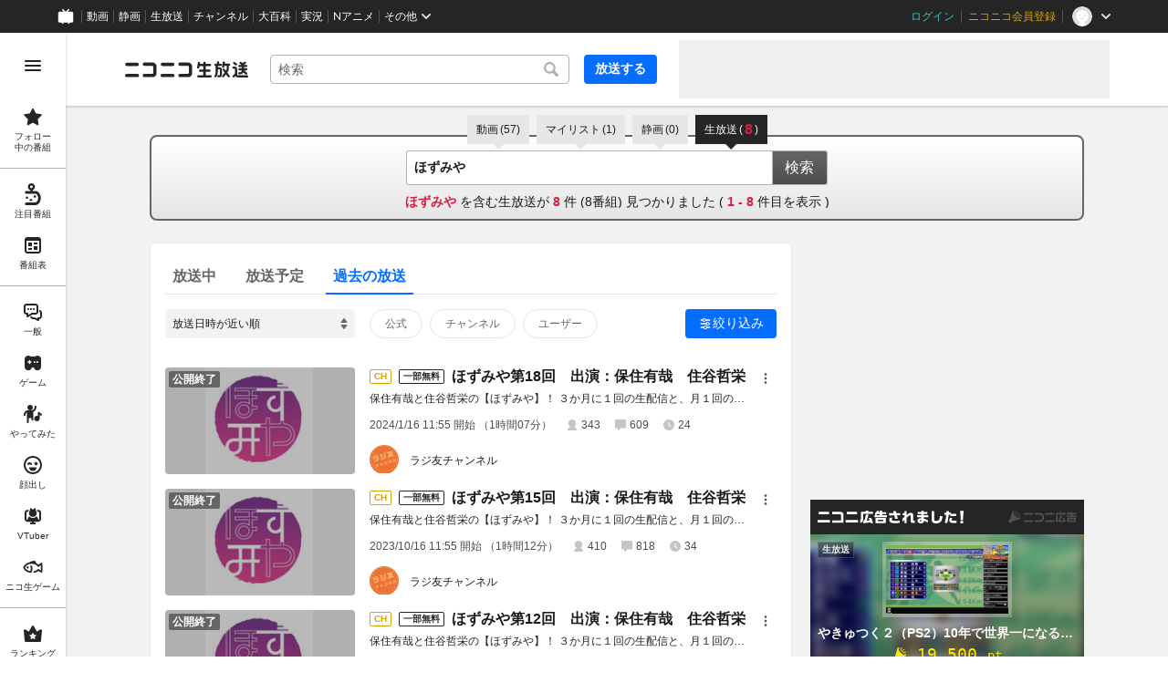

--- FILE ---
content_type: text/html
request_url: https://live.nicovideo.jp/search?keyword=%E3%81%BB%E3%81%9A%E3%81%BF%E3%82%84&status=past&isTagSearch=true&disableGrouping=true&channelId=ch2607476
body_size: 26630
content:
<!DOCTYPE html><html data-device-type="pc"><head><meta charSet="utf-8"/><script id="js-InputModeManager" src="https://nicolive.cdn.nimg.jp/relive/party2-bin/input-mode-checker_v18.0.8.a9e0f.js" async="" defer=""></script><link rel="Shortcut Icon" type="image/x-icon" href="https://nicolive.cdn.nimg.jp/relive/party1-static/images/common/favicon.afada.ico"/><link rel="icon" type="image/x-icon" href="https://nicolive.cdn.nimg.jp/relive/party1-static/images/common/favicon.afada.ico"/><link rel="preload" href="https://nicolive.cdn.nimg.jp/relive/party1-static/vendor/common/lato/latolatin-regular.113f6.woff2" as="font" type="font/woff2" crossorigin="anonymous"/><title>「ほずみや」の検索結果 (1ページ目) - ニコニコ生放送</title><meta name="description" content="「ほずみや」の検索結果を表示します。"/><meta property="og:title" content="「ほずみや」の検索結果 (1ページ目) - ニコニコ生放送"/><meta property="og:description" content="「ほずみや」の検索結果を表示します。"/><meta property="og:url" content="https://live.nicovideo.jp/search"/><meta property="og:site_name" content="ニコニコ生放送"/><meta property="og:type" content="website"/><meta property="og:image" content="https://nicolive.cdn.nimg.jp/relive/party1-static/images/common/og-image.406ab.png"/><link rel="alternate" media="only screen and (max-width: 640px)" href="https://sp.live.nicovideo.jp/search?q=%E3%81%BB%E3%81%9A%E3%81%BF%E3%82%84&amp;status=past&amp;isTagSearch=true&amp;disableGrouping=true"/><link rel="canonical" href="https://live.nicovideo.jp/search?keyword=%E3%81%BB%E3%81%9A%E3%81%BF%E3%82%84&amp;status=past&amp;isTagSearch=true&amp;disableGrouping=true&amp;channelId=ch2607476"/><script>NicoGoogleTagManagerDataLayer = [{"user":{"user_id":null,"login_status":"not_login","member_status":null},"content":{"player_type":null,"category":null,"content_type":null}}];
(function(w,d,s,l,i){w[l]=w[l]||[];w[l].push({'gtm.start':
    new Date().getTime(),event:'gtm.js'});var f=d.getElementsByTagName(s)[0],
    j=d.createElement(s),dl=l!='dataLayer'?'&l='+l:'';j.async=true;j.src=
    'https://www.googletagmanager.com/gtm.js?id='+i+dl;f.parentNode.insertBefore(j,f);
})(window,document,'script','NicoGoogleTagManagerDataLayer','GTM-KXT7G5G');</script><link rel="stylesheet" href="https://nicolive.cdn.nimg.jp/relive/party1-static/vendor/common/m-plus-rounded-1c/bold/font.css"/><link rel="stylesheet" href="https://nicolive.cdn.nimg.jp/relive/party1-static/vendor/common/m-plus-rounded-1c/regular/font.css"/><link rel="stylesheet" href="https://nicolive.cdn.nimg.jp/relive/search/stylesheets/styles.891ee23420.css"/><script src="https://nicolive.cdn.nimg.jp/relive/party1-bin/party1-static_v29.0.8.5a08f.js" defer="" crossorigin="anonymous"></script><script src="https://nicolive.cdn.nimg.jp/relive/search/scripts/react.eed86c2430.js" defer="" crossorigin="anonymous"></script><script src="https://nicolive.cdn.nimg.jp/relive/search/scripts/vendors.b57b283eae.js" defer="" crossorigin="anonymous"></script><script src="https://nicolive.cdn.nimg.jp/relive/search/scripts/nico.7aa7549fc6.js" defer="" crossorigin="anonymous"></script><script src="https://nicolive.cdn.nimg.jp/relive/search/scripts/pc-search.b0e1b26197.js" defer="" crossorigin="anonymous"></script><script type="text/javascript"> (function(c,l,a,r,i,t,y){
        c[a]=c[a]||function(){(c[a].q=c[a].q||[]).push(arguments)};
        t=l.createElement(r);t.async=1;t.src="https://www.clarity.ms/tag/"+i;
        y=l.getElementsByTagName(r)[0];y.parentNode.insertBefore(t,y);
    })(window, document, "clarity", "script", "cndz8elzty");</script></head><body><noscript><iframe src="https://www.googletagmanager.com/ns.html?id=GTM-KXT7G5G" height="0" width="0" style="display:none;visibility:hidden"></iframe></noscript><div id="root"><link rel="preload" as="image" href="https://listing-thumbnail.live.nicovideo.jp/?url=https%3A%2F%2Fimg.cdn.nimg.jp%2Fs%2Fnicochannel%2Flive%2F2607476%2F6a0b49c3-d059-43e1-9dc6-8be59b6b0d3b.jpg%2F128x128l_FFFFFFFF"/><link rel="preload" as="image" href="https://secure-dcdn.cdn.nimg.jp/comch/channel-icon/128x128/ch2607476.jpg?1700103603"/><link rel="preload" as="image" href="https://listing-thumbnail.live.nicovideo.jp/?url=https%3A%2F%2Fimg.cdn.nimg.jp%2Fs%2Fnicochannel%2Flive%2F2607476%2Fa41b08de-2819-4646-a77d-7f7fee14f65d.jpg%2F128x128l_FFFFFFFF"/><link rel="preload" as="image" href="https://nicolive-img.cdn.nimg.jp/s/nicolive/program-pictures/prod-lv337591649/thumbnail_1656917158877.jpg/r352x198l.jpg?key=242f226390dce000aa3995fa64a6f7d7d4dd0f0062ef415c28a2039e6960cb19"/><div class="___search-page___aiQPG ga-ns-search-page ___list-page___cPFRB ___base-page___UQbgE ___overlay-area___sbSKg overlay-area" data-input-mode="mouse" data-overlay-role="root"><div id="page-top"></div><div class="___common-header___M5Sv_" id="common-header"></div><div class="___side-bar-overlay-area___E0NSG ___side-bar-overlay-area___edEI1 side-bar-overlay-area ___side-bar-overlay-area___KICu0 ___overlay-area___sbSKg overlay-area" data-side-bar-resident="true" data-side-bar-area-size="auto" data-overlay-role="root"><span aria-hidden="true" data-overlay-id="«Rht»" data-overlay-role="focusHandler" style="z-index:-1;pointer-events:none;outline:none;overflow:hidden;width:1px;height:1px;margin-top:-1px;margin-left:-1px;display:block;position:fixed;top:50%;left:50%;transform:translate(-50%, -50%)" tabindex="0"> </span><span aria-hidden="true" data-overlay-id="«Rht»" data-overlay-role="focusHandler" style="z-index:-1;pointer-events:none;outline:none;overflow:hidden;width:1px;height:1px;margin-top:-1px;margin-left:-1px;display:block;position:fixed;top:50%;left:50%;transform:translate(-50%, -50%)" tabindex="0"> </span><div class="___inner-content-area___tcsUC inner-content-area"><div class="___page-header-area___Tu8Pc ___page-header-area___s4V8e"><header class="___site-header___ZM6A0 ___site-header___XQ7i7 ga-ns-site-header ___site-header___QuryU"><a class="logo-anchor" href="https://live.nicovideo.jp/" aria-label="ニコニコ生放送"></a><div class="___program-navigation-tool___UqZow program-navigation-tool ___program-navigation-tool___UPGtY program-navigation-tool" data-search-form-focused="false"><form class="___search-form___WrtiM search-form ___search-word-send-form___BUven search-form"><div class="___combo-box___EYol8 combo-box ___search-word-combo-box___EkvSD search-box" role="combobox" aria-haspopup="true" aria-expanded="false"><div class="___popup-area___rbC2y popup-area"><input class="___text-box___jU0U8 text-box ___text-box___xg3pr text-box" aria-label="キーワード" placeholder="検索" autoComplete="off" type="text" value=""/></div></div><button class="___search-button___deRFf search-button" type="button"><svg aria-busy="true" style="display:none"></svg></button></form><a class="___program-broadcast-start-anchor___a7xtW program-broadcast-start-anchor ___program-broadcast-start-anchor___k9Orm" href="https://live.nicovideo.jp/create">放送する</a></div><aside class="ad-banner" id="header-ad"></aside></header><div></div></div><aside class="___ad-billboard___pfvkC ___ad-billboard___B6iIk ga-ns-ad-billboard ___ad-billboard___OHk0g" data-preallocate-space="false"><div id="billboard-ad" class="___billboard___eu39e ga-ns-banner"></div><div id="billboard-ad-close" class="___close-button___ktBK7"></div></aside><div class="___contents-area___ORyk3 ___contents-area___zLUjE"><div class="___search-input-area___gwZEQ"><ul class="___search-tab-list___zQiJD"><li class="___search-tab-item___DXYKg"><a class="___search-tab-anchor___rnmIO" href="https://www.nicovideo.jp/search/%E3%81%BB%E3%81%9A%E3%81%BF%E3%82%84?track=nicolive_closed_keyword"><span class="___service-name___AXeT0">動画</span><span class="___search-count___GvhyP"><span class="___parenthesis___w2mI1">(</span><span class="___search-count-value___VQa5i">57</span><span class="___parenthesis___w2mI1">)</span></span></a></li><li class="___search-tab-item___DXYKg"><a class="___search-tab-anchor___rnmIO" href="https://www.nicovideo.jp/mylist_search/%E3%81%BB%E3%81%9A%E3%81%BF%E3%82%84?track=nicolive_closed_keyword"><span class="___service-name___AXeT0">マイリスト</span><span class="___search-count___GvhyP"><span class="___parenthesis___w2mI1">(</span><span class="___search-count-value___VQa5i">1</span><span class="___parenthesis___w2mI1">)</span></span></a></li><li class="___search-tab-item___DXYKg"><a class="___search-tab-anchor___rnmIO" href="https://seiga.nicovideo.jp/search/%E3%81%BB%E3%81%9A%E3%81%BF%E3%82%84?track=nicolive_closed_keyword"><span class="___service-name___AXeT0">静画</span><span class="___search-count___GvhyP"><span class="___parenthesis___w2mI1">(</span><span class="___search-count-value___VQa5i">0</span><span class="___parenthesis___w2mI1">)</span></span></a></li><li class="___search-tab-item___DXYKg"><span class="___search-tab-anchor___rnmIO" data-selected="true"><span class="___service-name___AXeT0">生放送</span><span class="___search-count___GvhyP"><span class="___parenthesis___w2mI1">(</span><span class="___search-count-value___VQa5i">8</span><span class="___parenthesis___w2mI1">)</span></span></span></li></ul><form class="___search-form___igHep"><div class="___search-word-combo-box___NHWVn" role="combobox" aria-haspopup="true" aria-expanded="false"><div class="___popup-area___rbC2y popup-area"><input class="___text-box___jU0U8 text-box ___text-box___xg3pr text-box" aria-label="キーワード" placeholder="キーワードやユーザー名で探す" autoComplete="off" type="text" value="ほずみや"/></div></div><button type="submit" class="___search-form-submit-button___TfPFT">検索</button></form><div class="___search-result-area___XBXxo"><div class="___search-result___QxEi_"><p class="___search-result-summary___fbrXT"><strong class="___hit-keyword___KbUO2 ___keyword___pFFCg">ほずみや</strong><span class="___message-rest___OYjHp"> を含む生放送が <strong>8</strong> 件 (<!-- -->8<!-- -->番組) 見つかりました<!-- --> <!-- -->(<!-- --> <strong>1<!-- --> - <!-- -->8</strong> <!-- -->件目を表示 )</span></p></div></div></div><div class="___search-page-layout___RIWc_"><div class="___search-page-layout-main___GUPwY"><div class="___program-search-result___omiL_ program-search-result ga-ns-program-search-result ___program-search-result___S2QRQ"><div class="___search-page-search-header___ZfAVd"><ul class="___search-page-search-header-list___YEiNs"><li class="___search-page-search-header-item___q6083"><label class="___search-page-search-header-button___gv7Bz"><input type="radio" class="___search-page-search-header-button-input___aacNq" form="searchForm" readOnly="" name="status" value="onair"/><div class="___search-page-search-header-button-content___eKkWo">放送中</div></label></li><li class="___search-page-search-header-item___q6083"><label class="___search-page-search-header-button___gv7Bz"><input type="radio" class="___search-page-search-header-button-input___aacNq" form="searchForm" readOnly="" name="status" value="reserved"/><div class="___search-page-search-header-button-content___eKkWo">放送予定</div></label></li><li class="___search-page-search-header-item___q6083"><label class="___search-page-search-header-button___gv7Bz"><input type="radio" class="___search-page-search-header-button-input___aacNq" form="searchForm" readOnly="" name="status" checked="" value="past"/><div class="___search-page-search-header-button-content___eKkWo">過去の放送</div></label></li></ul></div><div class="___search-filter___yXBzT"><select class="___sort-select-box___hq5_w" name="sortOrder" form="searchForm"><option value="recentDesc" label="放送日時が近い順" selected="">放送日時が近い順</option><option value="recentAsc" label="放送日時が遠い順">放送日時が遠い順</option><option value="timeshiftCountDesc" label="タイムシフト予約数が多い順">タイムシフト予約数が多い順</option><option value="timeshiftCountAsc" label="タイムシフト予約数が少ない順">タイムシフト予約数が少ない順</option><option value="viewCountDesc" label="来場者数が多い順">来場者数が多い順</option><option value="viewCountAsc" label="来場者数が少ない順">来場者数が少ない順</option><option value="commentCountDesc" label="コメント数が多い順">コメント数が多い順</option><option value="commentCountAsc" label="コメント数が少ない順">コメント数が少ない順</option><option value="userLevelDesc" label="ユーザーレベルが高い順">ユーザーレベルが高い順</option><option value="userLevelAsc" label="ユーザーレベルが低い順">ユーザーレベルが低い順</option></select><div class="___provider-checkbox-list___DRDGe"><label class="___provider-checkbox___GRe_M"><input form="searchForm" class="___provider-checkbox-input___YiHCT" type="checkbox" name="providerTypes" value="official"/><div class="___provider-checkbox-label-text___VrMRO">公式</div></label><label class="___provider-checkbox___GRe_M"><input form="searchForm" class="___provider-checkbox-input___YiHCT" type="checkbox" name="providerTypes" value="channel"/><div class="___provider-checkbox-label-text___VrMRO">チャンネル</div></label><label class="___provider-checkbox___GRe_M"><input form="searchForm" class="___provider-checkbox-input___YiHCT" type="checkbox" name="providerTypes" value="community"/><div class="___provider-checkbox-label-text___VrMRO">ユーザー</div></label></div><div class="___additional-filter___H6OFM"><button class="___additional-filter-toggle-button___v2wd7" data-selected="true" data-active="true">絞り込み</button></div></div><ul class="___program-card-list___FhfDe"><li class="___program-card___fbQM4"><a class="___program-card-thumbnail___xfBP9 program-card-thumbnail" href="https://live.nicovideo.jp/watch/lv343963566" data-status-type="ENDED"><img class="___thumbnail___hf4oj thumbnail" alt="" src="https://listing-thumbnail.live.nicovideo.jp/?url=https%3A%2F%2Fimg.cdn.nimg.jp%2Fs%2Fnicochannel%2Flive%2F2607476%2F6a0b49c3-d059-43e1-9dc6-8be59b6b0d3b.jpg%2F128x128l_FFFFFFFF"/><img class="___cover-thumbnail___JL7gM cover-thumbnail" alt=""/><div class="___state___BVpJp state"><span class="___status___sr0pC status" data-status-type="ENDED">公開終了</span></div></a><div class="___program-card-detail___w2qLH"><h1 class="___program-card-title___J1J4Y"><a class="___program-card-title-anchor___NhC05" href="https://live.nicovideo.jp/watch/lv343963566" title="ほずみや第18回　出演：保住有哉　住谷哲栄"><div class="___program-label-list___xuYbx ___program-label-list___Okk7c program-label-list" data-provider-type="channel" data-pay-program="true"><span class="___program-provider-type-label___D7SVn ___program-label___yPBqP program-label program-provider-type-label" data-provider-type="channel">CH</span><span class="___pay-program-label___RM9wX ___program-label___yPBqP program-label pay-program-label" data-kind="partiallyFree">一部無料</span></div><span class="___program-title-text___IYOe3">ほずみや第18回　出演：保住有哉　住谷哲栄</span></a></h1><p class="___program-card-description___jU2NE">保住有哉と住谷哲栄の【ほずみや】！



３か月に１回の生配信と、月１回のラジオでお届けします
保住...</p><div class="___program-card-provider___R79QC"><figure class="___program-card-provider-icon___BPWuu"><a class="___program-card-provider-name-link___cNyPH" href="https://ch.nicovideo.jp/ch2607476" target="_blank" rel="noopener"><img class="___program-card-provider-icon-image___MkdEk" src="https://secure-dcdn.cdn.nimg.jp/comch/channel-icon/128x128/ch2607476.jpg?1700103603" alt=""/></a></figure><div class="___program-card-provider-detail___qmb1z"><p class="___program-card-provider-name___UORSd"><a class="___program-card-provider-name-link___cNyPH" href="https://ch.nicovideo.jp/ch2607476" target="_blank" rel="noopener">ラジ友チャンネル</a></p></div></div></div><div class="___action-area___bhfyG"><div class="___menu-popup-control___MuSex menu-popup-control"><button class="___toggle-button___Ayew9 toggle-button" aria-controls="«Rccpjfht»" data-role="button" aria-haspopup="true" aria-expanded="false" aria-pressed="false" aria-label="メニュー" type="button"></button></div></div></li><li class="___program-card___fbQM4"><a class="___program-card-thumbnail___xfBP9 program-card-thumbnail" href="https://live.nicovideo.jp/watch/lv343048407" data-status-type="ENDED"><img class="___thumbnail___hf4oj thumbnail" alt="" src="https://listing-thumbnail.live.nicovideo.jp/?url=https%3A%2F%2Fimg.cdn.nimg.jp%2Fs%2Fnicochannel%2Flive%2F2607476%2F6a0b49c3-d059-43e1-9dc6-8be59b6b0d3b.jpg%2F128x128l_FFFFFFFF"/><img class="___cover-thumbnail___JL7gM cover-thumbnail" alt=""/><div class="___state___BVpJp state"><span class="___status___sr0pC status" data-status-type="ENDED">公開終了</span></div></a><div class="___program-card-detail___w2qLH"><h1 class="___program-card-title___J1J4Y"><a class="___program-card-title-anchor___NhC05" href="https://live.nicovideo.jp/watch/lv343048407" title="ほずみや第15回　出演：保住有哉　住谷哲栄"><div class="___program-label-list___xuYbx ___program-label-list___Okk7c program-label-list" data-provider-type="channel" data-pay-program="true"><span class="___program-provider-type-label___D7SVn ___program-label___yPBqP program-label program-provider-type-label" data-provider-type="channel">CH</span><span class="___pay-program-label___RM9wX ___program-label___yPBqP program-label pay-program-label" data-kind="partiallyFree">一部無料</span></div><span class="___program-title-text___IYOe3">ほずみや第15回　出演：保住有哉　住谷哲栄</span></a></h1><p class="___program-card-description___jU2NE">保住有哉と住谷哲栄の【ほずみや】！



３か月に１回の生配信と、月１回のラジオでお届けします
保住...</p><div class="___program-card-provider___R79QC"><figure class="___program-card-provider-icon___BPWuu"><a class="___program-card-provider-name-link___cNyPH" href="https://ch.nicovideo.jp/ch2607476" target="_blank" rel="noopener"><img class="___program-card-provider-icon-image___MkdEk" src="https://secure-dcdn.cdn.nimg.jp/comch/channel-icon/128x128/ch2607476.jpg?1700103603" alt=""/></a></figure><div class="___program-card-provider-detail___qmb1z"><p class="___program-card-provider-name___UORSd"><a class="___program-card-provider-name-link___cNyPH" href="https://ch.nicovideo.jp/ch2607476" target="_blank" rel="noopener">ラジ友チャンネル</a></p></div></div></div><div class="___action-area___bhfyG"><div class="___menu-popup-control___MuSex menu-popup-control"><button class="___toggle-button___Ayew9 toggle-button" aria-controls="«Rckpjfht»" data-role="button" aria-haspopup="true" aria-expanded="false" aria-pressed="false" aria-label="メニュー" type="button"></button></div></div></li><li class="___program-card___fbQM4"><a class="___program-card-thumbnail___xfBP9 program-card-thumbnail" href="https://live.nicovideo.jp/watch/lv342053512" data-status-type="ENDED"><img class="___thumbnail___hf4oj thumbnail" alt="" src="https://listing-thumbnail.live.nicovideo.jp/?url=https%3A%2F%2Fimg.cdn.nimg.jp%2Fs%2Fnicochannel%2Flive%2F2607476%2F6a0b49c3-d059-43e1-9dc6-8be59b6b0d3b.jpg%2F128x128l_FFFFFFFF"/><img class="___cover-thumbnail___JL7gM cover-thumbnail" alt=""/><div class="___state___BVpJp state"><span class="___status___sr0pC status" data-status-type="ENDED">公開終了</span></div></a><div class="___program-card-detail___w2qLH"><h1 class="___program-card-title___J1J4Y"><a class="___program-card-title-anchor___NhC05" href="https://live.nicovideo.jp/watch/lv342053512" title="ほずみや第12回　出演：保住有哉　住谷哲栄"><div class="___program-label-list___xuYbx ___program-label-list___Okk7c program-label-list" data-provider-type="channel" data-pay-program="true"><span class="___program-provider-type-label___D7SVn ___program-label___yPBqP program-label program-provider-type-label" data-provider-type="channel">CH</span><span class="___pay-program-label___RM9wX ___program-label___yPBqP program-label pay-program-label" data-kind="partiallyFree">一部無料</span></div><span class="___program-title-text___IYOe3">ほずみや第12回　出演：保住有哉　住谷哲栄</span></a></h1><p class="___program-card-description___jU2NE">保住有哉と住谷哲栄の【ほずみや】！



３か月に１回の生配信と、月１回のラジオでお届けします
保住...</p><div class="___program-card-provider___R79QC"><figure class="___program-card-provider-icon___BPWuu"><a class="___program-card-provider-name-link___cNyPH" href="https://ch.nicovideo.jp/ch2607476" target="_blank" rel="noopener"><img class="___program-card-provider-icon-image___MkdEk" src="https://secure-dcdn.cdn.nimg.jp/comch/channel-icon/128x128/ch2607476.jpg?1700103603" alt=""/></a></figure><div class="___program-card-provider-detail___qmb1z"><p class="___program-card-provider-name___UORSd"><a class="___program-card-provider-name-link___cNyPH" href="https://ch.nicovideo.jp/ch2607476" target="_blank" rel="noopener">ラジ友チャンネル</a></p></div></div></div><div class="___action-area___bhfyG"><div class="___menu-popup-control___MuSex menu-popup-control"><button class="___toggle-button___Ayew9 toggle-button" aria-controls="«Rcspjfht»" data-role="button" aria-haspopup="true" aria-expanded="false" aria-pressed="false" aria-label="メニュー" type="button"></button></div></div></li><li class="___program-card___fbQM4"><a class="___program-card-thumbnail___xfBP9 program-card-thumbnail" href="https://live.nicovideo.jp/watch/lv340938904" data-status-type="ENDED"><img class="___thumbnail___hf4oj thumbnail" alt="" src="https://listing-thumbnail.live.nicovideo.jp/?url=https%3A%2F%2Fimg.cdn.nimg.jp%2Fs%2Fnicochannel%2Flive%2F2607476%2Fa41b08de-2819-4646-a77d-7f7fee14f65d.jpg%2F128x128l_FFFFFFFF"/><img class="___cover-thumbnail___JL7gM cover-thumbnail" alt=""/><div class="___state___BVpJp state"><span class="___status___sr0pC status" data-status-type="ENDED">公開終了</span></div></a><div class="___program-card-detail___w2qLH"><h1 class="___program-card-title___J1J4Y"><a class="___program-card-title-anchor___NhC05" href="https://live.nicovideo.jp/watch/lv340938904" title="ほずみや第９回　出演：保住有哉　住谷哲栄"><div class="___program-label-list___xuYbx ___program-label-list___Okk7c program-label-list" data-provider-type="channel" data-pay-program="true"><span class="___program-provider-type-label___D7SVn ___program-label___yPBqP program-label program-provider-type-label" data-provider-type="channel">CH</span><span class="___pay-program-label___RM9wX ___program-label___yPBqP program-label pay-program-label" data-kind="partiallyFree">一部無料</span></div><span class="___program-title-text___IYOe3">ほずみや第９回　出演：保住有哉　住谷哲栄</span></a></h1><p class="___program-card-description___jU2NE">保住有哉と住谷哲栄の【ほずみや】！



３か月に１回の生配信と、月１回のラジオでお届けします
保住...</p><div class="___program-card-provider___R79QC"><figure class="___program-card-provider-icon___BPWuu"><a class="___program-card-provider-name-link___cNyPH" href="https://ch.nicovideo.jp/ch2607476" target="_blank" rel="noopener"><img class="___program-card-provider-icon-image___MkdEk" src="https://secure-dcdn.cdn.nimg.jp/comch/channel-icon/128x128/ch2607476.jpg?1700103603" alt=""/></a></figure><div class="___program-card-provider-detail___qmb1z"><p class="___program-card-provider-name___UORSd"><a class="___program-card-provider-name-link___cNyPH" href="https://ch.nicovideo.jp/ch2607476" target="_blank" rel="noopener">ラジ友チャンネル</a></p></div></div></div><div class="___action-area___bhfyG"><div class="___menu-popup-control___MuSex menu-popup-control"><button class="___toggle-button___Ayew9 toggle-button" aria-controls="«Rd4pjfht»" data-role="button" aria-haspopup="true" aria-expanded="false" aria-pressed="false" aria-label="メニュー" type="button"></button></div></div></li><li class="___program-card___fbQM4"><a class="___program-card-thumbnail___xfBP9 program-card-thumbnail" href="https://live.nicovideo.jp/watch/lv339718737" data-status-type="ENDED"><img class="___thumbnail___hf4oj thumbnail" alt="" src="https://listing-thumbnail.live.nicovideo.jp/?url=https%3A%2F%2Fimg.cdn.nimg.jp%2Fs%2Fnicochannel%2Flive%2F2607476%2Fa41b08de-2819-4646-a77d-7f7fee14f65d.jpg%2F128x128l_FFFFFFFF"/><img class="___cover-thumbnail___JL7gM cover-thumbnail" alt=""/><div class="___state___BVpJp state"><span class="___status___sr0pC status" data-status-type="ENDED">公開終了</span></div></a><div class="___program-card-detail___w2qLH"><h1 class="___program-card-title___J1J4Y"><a class="___program-card-title-anchor___NhC05" href="https://live.nicovideo.jp/watch/lv339718737" title="年越しもほずみや！（オンラインイベント）　出演：保住有哉　住谷哲栄"><div class="___program-label-list___xuYbx ___program-label-list___Okk7c program-label-list" data-provider-type="channel" data-pay-program="true"><span class="___program-provider-type-label___D7SVn ___program-label___yPBqP program-label program-provider-type-label" data-provider-type="channel">CH</span><span class="___pay-program-label___RM9wX ___program-label___yPBqP program-label pay-program-label" data-kind="pay">有料</span></div><span class="___program-title-text___IYOe3">年越しもほずみや！（オンラインイベント）　出演：保住有哉　住谷哲栄</span></a></h1><p class="___program-card-description___jU2NE">トークや歌など様々な企画でお届けする約2時間のニコニコ生放送オンラインイベント！
年越しは、ほずみや...</p><div class="___program-card-provider___R79QC"><figure class="___program-card-provider-icon___BPWuu"><a class="___program-card-provider-name-link___cNyPH" href="https://ch.nicovideo.jp/ch2607476" target="_blank" rel="noopener"><img class="___program-card-provider-icon-image___MkdEk" src="https://secure-dcdn.cdn.nimg.jp/comch/channel-icon/128x128/ch2607476.jpg?1700103603" alt=""/></a></figure><div class="___program-card-provider-detail___qmb1z"><p class="___program-card-provider-name___UORSd"><a class="___program-card-provider-name-link___cNyPH" href="https://ch.nicovideo.jp/ch2607476" target="_blank" rel="noopener">ラジ友チャンネル</a></p></div></div></div><div class="___action-area___bhfyG"><div class="___menu-popup-control___MuSex menu-popup-control"><button class="___toggle-button___Ayew9 toggle-button" aria-controls="«Rdcpjfht»" data-role="button" aria-haspopup="true" aria-expanded="false" aria-pressed="false" aria-label="メニュー" type="button"></button></div></div></li><li class="___program-card___fbQM4"><a class="___program-card-thumbnail___xfBP9 program-card-thumbnail" href="https://live.nicovideo.jp/watch/lv338886295" data-status-type="ENDED"><img class="___thumbnail___hf4oj thumbnail" alt="" src="https://listing-thumbnail.live.nicovideo.jp/?url=https%3A%2F%2Fimg.cdn.nimg.jp%2Fs%2Fnicochannel%2Flive%2F2607476%2Fa41b08de-2819-4646-a77d-7f7fee14f65d.jpg%2F128x128l_FFFFFFFF"/><img class="___cover-thumbnail___JL7gM cover-thumbnail" alt=""/><div class="___state___BVpJp state"><span class="___status___sr0pC status" data-status-type="ENDED">公開終了</span></div></a><div class="___program-card-detail___w2qLH"><h1 class="___program-card-title___J1J4Y"><a class="___program-card-title-anchor___NhC05" href="https://live.nicovideo.jp/watch/lv338886295" title="ほずみや第4回　出演：保住有哉　住谷哲栄"><div class="___program-label-list___xuYbx ___program-label-list___Okk7c program-label-list" data-provider-type="channel" data-pay-program="true"><span class="___program-provider-type-label___D7SVn ___program-label___yPBqP program-label program-provider-type-label" data-provider-type="channel">CH</span><span class="___pay-program-label___RM9wX ___program-label___yPBqP program-label pay-program-label" data-kind="partiallyFree">一部無料</span></div><span class="___program-title-text___IYOe3">ほずみや第4回　出演：保住有哉　住谷哲栄</span></a></h1><p class="___program-card-description___jU2NE">保住有哉と住谷哲栄の【ほずみや】！



３か月に１回の生配信と、月１回のラジオでお届けします
保住...</p><div class="___program-card-provider___R79QC"><figure class="___program-card-provider-icon___BPWuu"><a class="___program-card-provider-name-link___cNyPH" href="https://ch.nicovideo.jp/ch2607476" target="_blank" rel="noopener"><img class="___program-card-provider-icon-image___MkdEk" src="https://secure-dcdn.cdn.nimg.jp/comch/channel-icon/128x128/ch2607476.jpg?1700103603" alt=""/></a></figure><div class="___program-card-provider-detail___qmb1z"><p class="___program-card-provider-name___UORSd"><a class="___program-card-provider-name-link___cNyPH" href="https://ch.nicovideo.jp/ch2607476" target="_blank" rel="noopener">ラジ友チャンネル</a></p></div></div></div><div class="___action-area___bhfyG"><div class="___menu-popup-control___MuSex menu-popup-control"><button class="___toggle-button___Ayew9 toggle-button" aria-controls="«Rdkpjfht»" data-role="button" aria-haspopup="true" aria-expanded="false" aria-pressed="false" aria-label="メニュー" type="button"></button></div></div></li><li class="___program-card___fbQM4"><a class="___program-card-thumbnail___xfBP9 program-card-thumbnail" href="https://live.nicovideo.jp/watch/lv337616286" data-status-type="ENDED"><img class="___thumbnail___hf4oj thumbnail" alt="" src="https://listing-thumbnail.live.nicovideo.jp/?url=https%3A%2F%2Fimg.cdn.nimg.jp%2Fs%2Fnicochannel%2Flive%2F2607476%2Fa41b08de-2819-4646-a77d-7f7fee14f65d.jpg%2F128x128l_FFFFFFFF"/><img class="___cover-thumbnail___JL7gM cover-thumbnail" alt=""/><div class="___state___BVpJp state"><span class="___status___sr0pC status" data-status-type="ENDED">公開終了</span></div></a><div class="___program-card-detail___w2qLH"><h1 class="___program-card-title___J1J4Y"><a class="___program-card-title-anchor___NhC05" href="https://live.nicovideo.jp/watch/lv337616286" title="ほずみや第1回　出演：保住有哉　住谷哲栄"><div class="___program-label-list___xuYbx ___program-label-list___Okk7c program-label-list" data-provider-type="channel" data-pay-program="true"><span class="___program-provider-type-label___D7SVn ___program-label___yPBqP program-label program-provider-type-label" data-provider-type="channel">CH</span><span class="___pay-program-label___RM9wX ___program-label___yPBqP program-label pay-program-label" data-kind="partiallyFree">一部無料</span></div><span class="___program-title-text___IYOe3">ほずみや第1回　出演：保住有哉　住谷哲栄</span></a></h1><p class="___program-card-description___jU2NE">保住有哉と住谷哲栄の【ほずみや】！



３か月に１回の生配信と、月１回のラジオでお届けします
保住...</p><div class="___program-card-provider___R79QC"><figure class="___program-card-provider-icon___BPWuu"><a class="___program-card-provider-name-link___cNyPH" href="https://ch.nicovideo.jp/ch2607476" target="_blank" rel="noopener"><img class="___program-card-provider-icon-image___MkdEk" src="https://secure-dcdn.cdn.nimg.jp/comch/channel-icon/128x128/ch2607476.jpg?1700103603" alt=""/></a></figure><div class="___program-card-provider-detail___qmb1z"><p class="___program-card-provider-name___UORSd"><a class="___program-card-provider-name-link___cNyPH" href="https://ch.nicovideo.jp/ch2607476" target="_blank" rel="noopener">ラジ友チャンネル</a></p></div></div></div><div class="___action-area___bhfyG"><div class="___menu-popup-control___MuSex menu-popup-control"><button class="___toggle-button___Ayew9 toggle-button" aria-controls="«Rdspjfht»" data-role="button" aria-haspopup="true" aria-expanded="false" aria-pressed="false" aria-label="メニュー" type="button"></button></div></div></li><li class="___program-card___fbQM4"><a class="___program-card-thumbnail___xfBP9 program-card-thumbnail" href="https://live.nicovideo.jp/watch/lv337591649" data-status-type="ENDED"><img class="___thumbnail___hf4oj thumbnail" alt="" src="https://nicolive-img.cdn.nimg.jp/s/nicolive/program-pictures/prod-lv337591649/thumbnail_1656917158877.jpg/r352x198l.jpg?key=242f226390dce000aa3995fa64a6f7d7d4dd0f0062ef415c28a2039e6960cb19"/><img class="___cover-thumbnail___JL7gM cover-thumbnail" alt=""/><div class="___state___BVpJp state"><span class="___status___sr0pC status" data-status-type="ENDED">公開終了</span></div></a><div class="___program-card-detail___w2qLH"><h1 class="___program-card-title___J1J4Y"><a class="___program-card-title-anchor___NhC05" href="https://live.nicovideo.jp/watch/lv337591649" title="保住有哉と住谷哲栄の【ほずみや】 第1回生放送"><div class="___program-label-list___xuYbx ___program-label-list___Okk7c program-label-list" data-provider-type="official"><span class="___program-provider-type-label___D7SVn ___program-label___yPBqP program-label program-provider-type-label" data-provider-type="official">公式</span></div><span class="___program-title-text___IYOe3">保住有哉と住谷哲栄の【ほずみや】 第1回生放送</span></a></h1><p class="___program-card-description___jU2NE">今日は配信でほずみやトークを楽しみませんか？ほずみやー！期間限定ラジオ【ラジオダ...</p><div class="___program-card-provider___R79QC"><figure class="___program-card-provider-icon___BPWuu"><a class="___program-card-provider-name-link___cNyPH" href="https://ch.nicovideo.jp/ch2607476" target="_blank" rel="noopener"><img class="___program-card-provider-icon-image___MkdEk" src="https://secure-dcdn.cdn.nimg.jp/comch/channel-icon/128x128/ch2607476.jpg?1700103603" alt=""/></a></figure><div class="___program-card-provider-detail___qmb1z"><p class="___program-card-provider-name___UORSd"><a class="___program-card-provider-name-link___cNyPH" href="https://ch.nicovideo.jp/ch2607476" target="_blank" rel="noopener">ラジ友チャンネル</a></p></div></div></div><div class="___action-area___bhfyG"><div class="___menu-popup-control___MuSex menu-popup-control"><button class="___toggle-button___Ayew9 toggle-button" aria-controls="«Re4pjfht»" data-role="button" aria-haspopup="true" aria-expanded="false" aria-pressed="false" aria-label="メニュー" type="button"></button></div></div></li></ul></div></div><div class="___search-page-layout-sub___QcNnb"><aside class="___side-banner-north___N1GvR ___side-banner___OdcEE" id="side-banner-north"></aside><aside class="___side-banner-south___Bblr4 ___side-banner___OdcEE" id="side-banner-south"></aside></div></div></div><div class="___footer-area___G1O7a ___footer-area___Y1k1R ___footer-area___dak15"><aside class="___ad-footer___FBnmy ___ad-footer___GDbrS ga-ns-ad-footer" id="footer-ad"></aside><nav class="___site-utility-footer___bgh5t ___site-utility-footer___B_Est ___site-utility-footer___JzX1p ga-ns-site-utility-footer ___site-utility-footer___jMAkt"><a class="___page-top-anchor___EECF0" href="#page-top">Page Top</a><a class="___feedback-anchor___bvDbz feedback-anchor" href="https://www.nicovideo.jp/feedback/live_search" target="_blank" rel="noopener">フィードバック</a></nav></div><div class="___page-footer-area___YMUUq ___page-footer-area___L_nlW ___page-footer-area___QUBk7"><div class="___site-footer____YKJo ___site-footer___AkMWQ ga-ns-site-footer ___site-footer___bNgP6"><ul class="___section-menu___KU_tz"><li><ul class="___menu-section___gMHHw"><li><a class="___menu-item-anchor___o8g4E" href="https://qa.nicovideo.jp/faq/show/5008?site_domain=default" target="_blank" rel="noopener">ご意見・ご要望</a></li><li><a class="___menu-item-anchor___o8g4E" href="https://qa.nicovideo.jp/faq/show/15833?site_domain=default" target="_blank" rel="noopener">不具合報告</a></li><li><a class="___menu-item-anchor___o8g4E" href="https://qa.nicovideo.jp/category/show/417?site_domain=default" target="_blank" rel="noopener">ヘルプ</a></li><li><a class="___menu-item-anchor___o8g4E" href="https://qa.nicovideo.jp/faq/show/1112?site_domain=default" target="_blank" rel="noopener">動作環境</a></li><li><a class="___menu-item-anchor___o8g4E" href="https://site.live.nicovideo.jp/rule.html" target="_blank" rel="noopener">利用規約</a></li><li><a class="___menu-item-anchor___o8g4E" href="https://site.live.nicovideo.jp/help/guideline.pdf" target="_blank" rel="noopener">ガイドライン(PDF)</a></li></ul></li><li><ul class="___menu-section___gMHHw"><li><a class="___menu-item-anchor___o8g4E" href="https://site.live.nicovideo.jp/watch.html" target="_blank" rel="noopener">視聴の楽しみ方</a></li><li><a class="___menu-item-anchor___o8g4E" href="https://site.live.nicovideo.jp/broadcast.html" target="_blank" rel="noopener">放送をするには</a></li><li><a class="___menu-item-anchor___o8g4E" href="https://site.live.nicovideo.jp/cruise.html?ref=footer" target="_blank" rel="noopener">ニコ生クルーズ</a></li></ul></li><li><ul class="___menu-section___gMHHw"><li><a class="___menu-item-anchor___o8g4E" href="http://rcp-smile.nicovideo.jp/static/rule/" target="_blank" rel="noopener">権利者法人の皆様へ</a></li><li><a class="___menu-item-anchor___o8g4E" href="https://license-search.nicovideo.jp/" target="_blank" rel="noopener">生放送に使用できる音源の検索</a></li><li><a class="___menu-item-anchor___o8g4E" href="https://ch.nicovideo.jp/start" target="_blank" rel="noopener">団体・企業ページ開設について</a></li></ul></li><li><ul class="___menu-section___gMHHw"><li><a class="___menu-item-anchor___o8g4E" href="https://site.nicovideo.jp/sales_ads/ad_product/?ref=live_footer" target="_blank" rel="noopener">広告出稿に関して</a></li><li><a class="___menu-item-anchor___o8g4E" href="https://qa.nicovideo.jp/faq/show/23466?site_domain=default" target="_blank" rel="noopener">任天堂著作物の利用に関するガイドライン</a></li></ul></li></ul><small class="___copyright___fCKRr">© DWANGO Co., Ltd.</small></div></div></div><span aria-hidden="true" data-overlay-id="«Rht»" data-overlay-role="focusHandler" style="z-index:-1;pointer-events:none;outline:none;overflow:hidden;width:1px;height:1px;margin-top:-1px;margin-left:-1px;display:block;position:fixed;top:50%;left:50%;transform:translate(-50%, -50%)" tabindex="0"> </span><span aria-hidden="true" data-overlay-id="«Rht»" data-overlay-role="focusHandler" style="z-index:-1;pointer-events:none;outline:none;overflow:hidden;width:1px;height:1px;margin-top:-1px;margin-left:-1px;display:block;position:fixed;top:50%;left:50%;transform:translate(-50%, -50%)" tabindex="0"> </span><div class="___overlay___LN54c overlay" data-overlay-role="cover"></div><div class="___overlay-layer-area___KFNBX ___overlay-area___sbSKg overlay-area overlay-layer-area" data-overlay-role="root"><div class="___outer-content-area___iIyQY outer-content-area"><div class="___side-bar-area___g2IeQ side-bar-area"><div class="___fpnr-menu-panel-area___qVuxQ" data-fpnr-menu-panel-rendering-area="true"></div><div class="___color-theme-setting-menu-area___ssi7N" data-color-theme-setting-menu-rendering-area="true"></div></div></div></div></div><div data-fullscreen-namespace="base-page" class="___feedback-area___D6_u7 ___feedback-area___BxwfV feedback-area"><div class="___snack-bar___coD8Z ___snack-bar___u96SF ___snack-bar___z_1sg" aria-hidden="true" data-update-version="1"></div></div></div><div class="___tooltip-layer___qdOIV tooltip-layer" style="position:fixed;top:0;left:0;pointer-events:none;z-index:9999"><div class="___tooltip___W8NzW tooltip"></div></div></div><script id="embedded-data" data-props="{&quot;userMute&quot;:{&quot;targets&quot;:[]},&quot;site&quot;:{&quot;locale&quot;:&quot;ja_JP&quot;,&quot;currentRootRelativeUrl&quot;:&quot;&quot;,&quot;serverTime&quot;:1763474176209,&quot;apiBaseUrl&quot;:&quot;https://live.nicovideo.jp/&quot;,&quot;pollingApiBaseUrl&quot;:&quot;https://papi.live.nicovideo.jp/&quot;,&quot;staticResourceBaseUrl&quot;:&quot;https://nicolive.cdn.nimg.jp/relive/search/&quot;,&quot;topPageUrl&quot;:&quot;https://live.nicovideo.jp/&quot;,&quot;programCreatePageUrl&quot;:&quot;https://live.nicovideo.jp/create&quot;,&quot;programEditPageUrl&quot;:&quot;https://live.nicovideo.jp/edit&quot;,&quot;myPageUrl&quot;:&quot;https://live.nicovideo.jp/my&quot;,&quot;rankingPageUrl&quot;:&quot;https://live.nicovideo.jp/ranking&quot;,&quot;searchPageUrl&quot;:&quot;https://live.nicovideo.jp/search&quot;,&quot;focusPageUrl&quot;:&quot;https://live.nicovideo.jp/focus&quot;,&quot;followedProgramsPageUrl&quot;:&quot;https://live.nicovideo.jp/follow&quot;,&quot;timetablePageUrl&quot;:&quot;https://live.nicovideo.jp/timetable&quot;,&quot;programArchivePageUrl&quot;:&quot;https://live.nicovideo.jp/watch/archive&quot;,&quot;programWatchPageUrl&quot;:&quot;https://live.nicovideo.jp/watch/&quot;,&quot;recentPageUrl&quot;:&quot;https://live.nicovideo.jp/recent&quot;,&quot;namaGamePageUrl&quot;:&quot;https://site.live.nicovideo.jp/recent/namagame.html&quot;,&quot;familyService&quot;:{&quot;account&quot;:{&quot;loginPageUrl&quot;:&quot;https://account.nicovideo.jp/login&quot;,&quot;logoutPageUrl&quot;:&quot;https://live.nicovideo.jp/logout&quot;,&quot;accountRegistrationPageUrl&quot;:&quot;https://account.nicovideo.jp/register&quot;,&quot;accountSettingPageUrl&quot;:&quot;https://account.nicovideo.jp/my/account&quot;,&quot;premiumMemberRegistrationPageUrl&quot;:&quot;https://account.nicovideo.jp/premium/register&quot;,&quot;contactsPageUrl&quot;:&quot;https://account.nicovideo.jp/my/contacts&quot;,&quot;verifyEmailsPageUrl&quot;:&quot;&quot;,&quot;profileRegistrationPageUrl&quot;:&quot;&quot;,&quot;trackingParams&quot;:{&quot;siteId&quot;:&quot;nicolive&quot;,&quot;pageId&quot;:&quot;index&quot;,&quot;mode&quot;:&quot;landing&quot;},&quot;premiumMeritPageUrl&quot;:&quot;https://premium.nicovideo.jp/&quot;,&quot;securitySettingPageUrl&quot;:&quot;&quot;},&quot;app&quot;:{&quot;topPageUrl&quot;:&quot;https://app.nicovideo.jp/&quot;},&quot;channel&quot;:{&quot;topPageUrl&quot;:&quot;https://ch.nicovideo.jp/&quot;,&quot;forOrganizationAndCompanyPageUrl&quot;:&quot;https://ch.nicovideo.jp/start&quot;,&quot;publicApiBaseUrl&quot;:&quot;https://public-api.ch.nicovideo.jp/&quot;},&quot;commons&quot;:{&quot;topPageUrl&quot;:&quot;https://commons.nicovideo.jp/&quot;,&quot;cpp&quot;:{&quot;frontApiBaseUrl&quot;:&quot;https://public-api.commons.nicovideo.jp/&quot;}},&quot;dic&quot;:{&quot;topPageUrl&quot;:&quot;https://dic.nicovideo.jp/&quot;},&quot;gift&quot;:{&quot;topPageUrl&quot;:&quot;https://gift.nicovideo.jp&quot;},&quot;help&quot;:{&quot;liveHelpPageUrl&quot;:&quot;https://qa.nicovideo.jp/category/show/417?site_domain=default&quot;,&quot;systemRequirementsPageUrl&quot;:&quot;https://qa.nicovideo.jp/faq/show/1112?site_domain=default&quot;,&quot;nintendoGuidelinePageUrl&quot;:&quot;https://qa.nicovideo.jp/faq/show/23466?site_domain=default&quot;},&quot;ichiba&quot;:{&quot;topPageUrl&quot;:&quot;https://ichiba.nicovideo.jp/&quot;},&quot;news&quot;:{&quot;topPageUrl&quot;:&quot;https://news.nicovideo.jp/&quot;},&quot;nicoad&quot;:{&quot;topPageUrl&quot;:&quot;https://nicoad.nicovideo.jp/&quot;},&quot;niconico&quot;:{&quot;topPageUrl&quot;:&quot;https://www.nicovideo.jp/&quot;,&quot;userPageBaseUrl&quot;:&quot;https://www.nicovideo.jp/user&quot;},&quot;point&quot;:{&quot;topPageUrl&quot;:&quot;https://point.nicovideo.jp/index/bank/&quot;,&quot;purchasePageUrl&quot;:&quot;https://point.nicovideo.jp/index/asp/purchase_point&quot;},&quot;seiga&quot;:{&quot;topPageUrl&quot;:&quot;https://seiga.nicovideo.jp/&quot;,&quot;seigaPageBaseUrl&quot;:&quot;&quot;,&quot;comicPageBaseUrl&quot;:&quot;&quot;},&quot;site&quot;:{&quot;salesAdvertisingPageUrl&quot;:&quot;https://site.nicovideo.jp/sales_ads/ad_product/?ref=live_footer&quot;,&quot;liveAppDownloadPageUrl&quot;:&quot;&quot;,&quot;videoPremiereIntroductionPageUrl&quot;:&quot;https://site.nicovideo.jp/video_live_enjoy/&quot;,&quot;creatorMonetizationInformationPageUrl&quot;:&quot;&quot;},&quot;solid&quot;:{&quot;topPageUrl&quot;:&quot;https://3d.nicovideo.jp/&quot;},&quot;video&quot;:{&quot;topPageUrl&quot;:&quot;https://www.nicovideo.jp/video_top&quot;,&quot;myPageUrl&quot;:&quot;https://www.nicovideo.jp/my&quot;,&quot;uploadedVideoListPageUrl&quot;:&quot;https://garage.nicovideo.jp/niconico-garage/video/videos&quot;,&quot;watchPageBaseUrl&quot;:&quot;https://www.nicovideo.jp/watch&quot;,&quot;liveWatchHistoryPageUrl&quot;:&quot;https://www.nicovideo.jp/my/history/live&quot;,&quot;ownedTicketsPageUrl&quot;:&quot;https://www.nicovideo.jp/my/history/owned-tickets&quot;,&quot;purchasedSerialsPageUrl&quot;:&quot;https://www.nicovideo.jp/my/history/purchased-serials&quot;,&quot;timeshiftReservationsPageUrl&quot;:&quot;https://www.nicovideo.jp/my/timeshift-reservations&quot;,&quot;myBroadcastHistoryPageUrl&quot;:&quot;https://garage.nicovideo.jp/niconico-garage/live/history&quot;,&quot;programModeratorManagementPageUrl&quot;:&quot;https://garage.nicovideo.jp/niconico-garage/live/moderators&quot;},&quot;faq&quot;:{&quot;pageUrl&quot;:&quot;https://qa.nicovideo.jp/faq/show/5008?site_domain=default&quot;},&quot;bugreport&quot;:{&quot;pageUrl&quot;:&quot;https://qa.nicovideo.jp/faq/show/15833?site_domain=default&quot;},&quot;rightsControlProgram&quot;:{&quot;pageUrl&quot;:&quot;http://rcp-smile.nicovideo.jp/static/rule/&quot;},&quot;licenseSearch&quot;:{&quot;pageUrl&quot;:&quot;https://license-search.nicovideo.jp/&quot;},&quot;search&quot;:{&quot;suggestionApiUrl&quot;:&quot;https://sug.search.nicovideo.jp/&quot;},&quot;nicoex&quot;:{&quot;apiBaseUrl&quot;:&quot;&quot;},&quot;superichiba&quot;:{&quot;apiBaseUrl&quot;:&quot;&quot;,&quot;launchApiBaseUrl&quot;:&quot;&quot;,&quot;oroshiuriIchibaBaseUrl&quot;:&quot;&quot;},&quot;nAir&quot;:{&quot;topPageUrl&quot;:&quot;&quot;},&quot;akashic&quot;:{&quot;untrustedFrameUrl&quot;:&quot;&quot;},&quot;emotion&quot;:{&quot;baseUrl&quot;:&quot;&quot;},&quot;creatorSupport&quot;:{&quot;supporterRegistrationBaseUrl&quot;:&quot;https://creator-support.nicovideo.jp/registration&quot;},&quot;nicokoken&quot;:{&quot;topPageUrl&quot;:&quot;https://koken.nicovideo.jp/&quot;,&quot;helpPageUrl&quot;:&quot;&quot;},&quot;muteStore&quot;:{&quot;apiBaseUrl&quot;:&quot;https://mute-api.nicovideo.jp&quot;},&quot;astral&quot;:{&quot;watchEventLogBaseUrl&quot;:&quot;&quot;,&quot;sendLogAsTest&quot;:false},&quot;income&quot;:{&quot;topPageUrl&quot;:&quot;&quot;},&quot;nicoJk&quot;:{&quot;topPageUrl&quot;:&quot;https://originalnews.nico/464285&quot;},&quot;nAnime&quot;:{&quot;topPageUrl&quot;:&quot;https://anime.nicovideo.jp/live/index.html&quot;},&quot;mjk&quot;:{&quot;apiBaseUrl&quot;:&quot;https://mjk.nicovideo.jp/&quot;}},&quot;environments&quot;:{&quot;runningMode&quot;:&quot;client&quot;},&quot;relive&quot;:{&quot;apiBaseUrl&quot;:&quot;https://live2.nicovideo.jp/&quot;,&quot;channelApiBaseUrl&quot;:&quot;https://channel.live2.nicovideo.jp/&quot;},&quot;information&quot;:{&quot;maintenanceInformationPageUrl&quot;:&quot;&quot;},&quot;rule&quot;:{&quot;agreementPageUrl&quot;:&quot;https://site.live.nicovideo.jp/rule.html&quot;,&quot;guidelinePageUrl&quot;:&quot;https://site.live.nicovideo.jp/help/guideline.pdf&quot;},&quot;spec&quot;:{&quot;watchUsageAndDevicePageUrl&quot;:&quot;https://site.live.nicovideo.jp/watch.html&quot;,&quot;broadcastUsageDevicePageUrl&quot;:&quot;https://site.live.nicovideo.jp/broadcast.html&quot;,&quot;broadcastTutorialPageUrl&quot;:&quot;https://site.live.nicovideo.jp/broadcast_tutorial/index.html&quot;,&quot;cruisePageUrl&quot;:&quot;https://site.live.nicovideo.jp/cruise.html&quot;},&quot;ad&quot;:{&quot;adsApiBaseUrl&quot;:&quot;https://ads.nicovideo.jp/&quot;},&quot;recommendReactionLog&quot;:{&quot;publicApiBaseUrl&quot;:&quot;https://log.recommend.nicovideo.jp&quot;},&quot;frontendId&quot;:9,&quot;frontendVersion&quot;:&quot;19.8.2&quot;,&quot;party1staticBaseUrl&quot;:&quot;https://nicolive.cdn.nimg.jp/relive/party1-static/&quot;,&quot;party1binBaseUrl&quot;:&quot;https://nicolive.cdn.nimg.jp/relive/party1-bin/&quot;,&quot;party2binBaseUrl&quot;:&quot;https://nicolive.cdn.nimg.jp/relive/party2-bin/&quot;,&quot;gift&quot;:{&quot;cantOpenPageCausedAdBlockHelpPageUrl&quot;:&quot;https://qa.nicovideo.jp/faq/show/15454?site_domain=default&quot;},&quot;creatorPromotionProgram&quot;:{&quot;registrationHelpPageUrl&quot;:&quot;https://qa.nicovideo.jp/faq/show/78?site_domain=default&quot;},&quot;stream&quot;:{&quot;lowLatencyHelpPageUrl&quot;:&quot;https://qa.nicovideo.jp/faq/show/14782?site_domain=default&quot;},&quot;performance&quot;:{&quot;commentRender&quot;:{&quot;liteModeHelpPageUrl&quot;:&quot;https://qa.nicovideo.jp/faq/show/10281?site_domain=default&quot;}},&quot;nico&quot;:{&quot;webPushNotificationReceiveSettingHelpPageUrl&quot;:&quot;https://qa.nicovideo.jp/faq/show/9218?site_domain=default&quot;},&quot;akashic&quot;:{&quot;switchRenderHelpPageUrl&quot;:&quot;https://qa.nicovideo.jp/faq/show/13973?site_domain=default&quot;},&quot;device&quot;:{&quot;watchOnPlayStation4HelpPageUrl&quot;:&quot;https://qa.nicovideo.jp/faq/show/133?site_domain=default&quot;,&quot;safariCantWatchHelpPageUrl&quot;:&quot;https://qa.nicovideo.jp/faq/show/9448?site_domain=default&quot;},&quot;frontendPublicApiUrl&quot;:&quot;https://live.nicovideo.jp/front/api/&quot;,&quot;nicoCommonHeaderResourceBaseUrl&quot;:&quot;https://common-header.nimg.jp&quot;,&quot;authony&quot;:{&quot;apiBaseUrl&quot;:&quot;https://api.live2.nicovideo.jp/&quot;},&quot;payment&quot;:{&quot;eventPageBaseUrl&quot;:&quot;https://secure.live.nicovideo.jp/event/&quot;,&quot;productPageBaseUrl&quot;:&quot;https://secure.live.nicovideo.jp/product/&quot;},&quot;externalWatch&quot;:{&quot;baseUrl&quot;:&quot;https://ext.live.nicovideo.jp/watch/&quot;},&quot;channelRegistration&quot;:{&quot;multiSubscriptionWithPremiumBenefitHelpPageUrl&quot;:&quot;https://blog.nicovideo.jp/niconews/144493.html&quot;},&quot;broadcastRequest&quot;:{&quot;apiBaseUrl&quot;:&quot;&quot;},&quot;konomiTag&quot;:{&quot;usageHelpPageUrl&quot;:&quot;https://qa.nicovideo.jp/faq/show/16715?site_domain=default&quot;},&quot;dcdn&quot;:{&quot;logGifUrl&quot;:&quot;https://dcdn.cdn.nicovideo.jp/shared_httpd/log.gif&quot;,&quot;baseUrl&quot;:&quot;https://secure-dcdn.cdn.nimg.jp/&quot;},&quot;feedbackPageUrl&quot;:&quot;https://www.nicovideo.jp/feedback/live_search&quot;,&quot;defaultUserIconUrl&quot;:{&quot;50x50&quot;:&quot;https://secure-dcdn.cdn.nimg.jp/nicoaccount/usericon/defaults/blank_s.jpg&quot;,&quot;150x150&quot;:&quot;https://secure-dcdn.cdn.nimg.jp/nicoaccount/usericon/defaults/blank.jpg&quot;}},&quot;user&quot;:{&quot;isLoggedIn&quot;:false,&quot;accountType&quot;:&quot;non&quot;,&quot;isOperator&quot;:false,&quot;isBroadcaster&quot;:false,&quot;premiumOrigin&quot;:&quot;0&quot;,&quot;permissions&quot;:[],&quot;isMailRegistered&quot;:false,&quot;isProfileRegistered&quot;:false,&quot;isMobileMailAddressRegistered&quot;:false,&quot;isExplicitlyLoginable&quot;:false,&quot;nicosid&quot;:&quot;1763474176.1642803011&quot;,&quot;superichiba&quot;:{&quot;deletable&quot;:false,&quot;hasBroadcasterRole&quot;:false},&quot;isCrawler&quot;:false,&quot;allowSensitiveContents&quot;:false},&quot;googleAnalytics&quot;:{&quot;shouldSampling&quot;:true,&quot;rate&quot;:0.1},&quot;view&quot;:{&quot;pageName&quot;:&quot;SearchPage&quot;,&quot;siteHeader2&quot;:{&quot;sideBarResident&quot;:true,&quot;programNavigationTool&quot;:{&quot;lazyLoading&quot;:false},&quot;itemList&quot;:[&quot;broadcastStartAnchor&quot;]},&quot;userFollowedProgramNotificationReader&quot;:{&quot;autoUpdate&quot;:{&quot;enabled&quot;:true,&quot;intervalMs&quot;:60000},&quot;followedOnairProgramNotification&quot;:{&quot;newNotificationExists&quot;:false,&quot;followedOnairProgramCount&quot;:0},&quot;panel&quot;:{&quot;isProgramListFetchFailed&quot;:false,&quot;followedOnairPrograms&quot;:[]},&quot;isFetchingFollowedOnairPrograms&quot;:false,&quot;nextUrl&quot;:&quot;/search&quot;},&quot;sideBarOverlayArea&quot;:{&quot;resident&quot;:true,&quot;initialShrinking&quot;:false,&quot;siteSideBar&quot;:{&quot;selectedItem&quot;:{&quot;pageKind&quot;:&quot;search&quot;}}},&quot;siteFooter&quot;:{},&quot;ad&quot;:{&quot;adsJsUrl&quot;:&quot;https://res.ads.nicovideo.jp/assets/js/ads2.js?ref=live&quot;,&quot;billboard&quot;:{&quot;presetAds&quot;:[{&quot;bannerid&quot;:88190,&quot;contenttype&quot;:&quot;nil&quot;,&quot;filename&quot;:&quot;&quot;,&quot;url&quot;:&quot;&quot;,&quot;bannertext&quot;:&quot;&quot;,&quot;append&quot;:&quot;&quot;,&quot;parameters&quot;:&quot;&quot;,&quot;width&quot;:0,&quot;height&quot;:0,&quot;use_adaptive_height&quot;:0,&quot;campaignid&quot;:74776,&quot;views&quot;:-1,&quot;interlock_campaign_id&quot;:0,&quot;weight&quot;:1000,&quot;rotation_priority&quot;:null,&quot;uselazyload&quot;:false,&quot;zoneid&quot;:1178,&quot;imp_track_urls&quot;:[]}],&quot;keyword&quot;:&quot;ほずみや&quot;},&quot;forcePreallocateSpace&quot;:false,&quot;nicoadWidgetJsUrl&quot;:&quot;https://secure-dcdn.cdn.nimg.jp/nicoad/res/nicoad-widget.js&quot;},&quot;searchPageLayoutMain&quot;:{&quot;userSearchResultSection&quot;:{}}},&quot;searchResult&quot;:{&quot;condition&quot;:{&quot;keyword&quot;:&quot;ほずみや&quot;,&quot;programStatusType&quot;:&quot;past&quot;,&quot;sortOption&quot;:&quot;recentDesc&quot;,&quot;providerTypes&quot;:[],&quot;isTagSearch&quot;:true,&quot;hideTimeshiftExpired&quot;:false,&quot;disableGrouping&quot;:true,&quot;page&quot;:1,&quot;channelId&quot;:&quot;ch2607476&quot;,&quot;inputKeywordOnly&quot;:false},&quot;maybeWord&quot;:null,&quot;maybeUsed&quot;:false,&quot;programs&quot;:{&quot;onair&quot;:[],&quot;past&quot;:[{&quot;title&quot;:&quot;ほずみや第18回　出演：保住有哉　住谷哲栄&quot;,&quot;listingThumbnail&quot;:&quot;https://listing-thumbnail.live.nicovideo.jp/?url=https%3A%2F%2Fimg.cdn.nimg.jp%2Fs%2Fnicochannel%2Flive%2F2607476%2F6a0b49c3-d059-43e1-9dc6-8be59b6b0d3b.jpg%2F128x128l_FFFFFFFF&quot;,&quot;flippedListingThumbnail&quot;:null,&quot;watchPageUrl&quot;:&quot;https://live.nicovideo.jp/watch/lv343963566&quot;,&quot;watchPageUrlAtExtPlayer&quot;:null,&quot;providerType&quot;:&quot;channel&quot;,&quot;isFollowerOnly&quot;:false,&quot;socialGroup&quot;:{&quot;id&quot;:&quot;ch2607476&quot;,&quot;name&quot;:&quot;ラジ友チャンネル&quot;,&quot;thumbnailUrl&quot;:&quot;https://secure-dcdn.cdn.nimg.jp/comch/channel-icon/128x128/ch2607476.jpg?1700103603&quot;},&quot;timeshift&quot;:{&quot;isPlayable&quot;:false,&quot;isReservable&quot;:false},&quot;isTrialStreamShown&quot;:true,&quot;isTrialStreamEnabled&quot;:true,&quot;isOfficialChannelMemberFree&quot;:false,&quot;description&quot;:&quot;保住有哉と住谷哲栄の【ほずみや】！\n\n\n\n３か月に１回の生配信と、月１回のラジオでお届けします\n保住...&quot;,&quot;otherProgramCount&quot;:0,&quot;nicoliveProgramId&quot;:&quot;lv343963566&quot;,&quot;isMemberFree&quot;:true,&quot;payment&quot;:true,&quot;beginTime&quot;:1705406100,&quot;endTime&quot;:1705410140,&quot;releaseTime&quot;:null,&quot;openTime&quot;:null,&quot;scheduledEndTime&quot;:1705410140,&quot;status&quot;:&quot;ENDED&quot;,&quot;supplier&quot;:{&quot;name&quot;:&quot;株式会社ノワ&quot;},&quot;statistics&quot;:{&quot;watchCount&quot;:343,&quot;commentCount&quot;:609,&quot;timeshiftReservationCount&quot;:24}},{&quot;title&quot;:&quot;ほずみや第15回　出演：保住有哉　住谷哲栄&quot;,&quot;listingThumbnail&quot;:&quot;https://listing-thumbnail.live.nicovideo.jp/?url=https%3A%2F%2Fimg.cdn.nimg.jp%2Fs%2Fnicochannel%2Flive%2F2607476%2F6a0b49c3-d059-43e1-9dc6-8be59b6b0d3b.jpg%2F128x128l_FFFFFFFF&quot;,&quot;flippedListingThumbnail&quot;:null,&quot;watchPageUrl&quot;:&quot;https://live.nicovideo.jp/watch/lv343048407&quot;,&quot;watchPageUrlAtExtPlayer&quot;:null,&quot;providerType&quot;:&quot;channel&quot;,&quot;isFollowerOnly&quot;:false,&quot;socialGroup&quot;:{&quot;id&quot;:&quot;ch2607476&quot;,&quot;name&quot;:&quot;ラジ友チャンネル&quot;,&quot;thumbnailUrl&quot;:&quot;https://secure-dcdn.cdn.nimg.jp/comch/channel-icon/128x128/ch2607476.jpg?1700103603&quot;},&quot;timeshift&quot;:{&quot;isPlayable&quot;:false,&quot;isReservable&quot;:false},&quot;isTrialStreamShown&quot;:true,&quot;isTrialStreamEnabled&quot;:true,&quot;isOfficialChannelMemberFree&quot;:false,&quot;description&quot;:&quot;保住有哉と住谷哲栄の【ほずみや】！\n\n\n\n３か月に１回の生配信と、月１回のラジオでお届けします\n保住...&quot;,&quot;otherProgramCount&quot;:0,&quot;nicoliveProgramId&quot;:&quot;lv343048407&quot;,&quot;isMemberFree&quot;:true,&quot;payment&quot;:true,&quot;beginTime&quot;:1697457300,&quot;endTime&quot;:1697461657,&quot;releaseTime&quot;:null,&quot;openTime&quot;:null,&quot;scheduledEndTime&quot;:1697461657,&quot;status&quot;:&quot;ENDED&quot;,&quot;supplier&quot;:{&quot;name&quot;:&quot;株式会社ノワ&quot;},&quot;statistics&quot;:{&quot;watchCount&quot;:410,&quot;commentCount&quot;:818,&quot;timeshiftReservationCount&quot;:34}},{&quot;title&quot;:&quot;ほずみや第12回　出演：保住有哉　住谷哲栄&quot;,&quot;listingThumbnail&quot;:&quot;https://listing-thumbnail.live.nicovideo.jp/?url=https%3A%2F%2Fimg.cdn.nimg.jp%2Fs%2Fnicochannel%2Flive%2F2607476%2F6a0b49c3-d059-43e1-9dc6-8be59b6b0d3b.jpg%2F128x128l_FFFFFFFF&quot;,&quot;flippedListingThumbnail&quot;:null,&quot;watchPageUrl&quot;:&quot;https://live.nicovideo.jp/watch/lv342053512&quot;,&quot;watchPageUrlAtExtPlayer&quot;:null,&quot;providerType&quot;:&quot;channel&quot;,&quot;isFollowerOnly&quot;:false,&quot;socialGroup&quot;:{&quot;id&quot;:&quot;ch2607476&quot;,&quot;name&quot;:&quot;ラジ友チャンネル&quot;,&quot;thumbnailUrl&quot;:&quot;https://secure-dcdn.cdn.nimg.jp/comch/channel-icon/128x128/ch2607476.jpg?1700103603&quot;},&quot;timeshift&quot;:{&quot;isPlayable&quot;:false,&quot;isReservable&quot;:false},&quot;isTrialStreamShown&quot;:true,&quot;isTrialStreamEnabled&quot;:true,&quot;isOfficialChannelMemberFree&quot;:false,&quot;description&quot;:&quot;保住有哉と住谷哲栄の【ほずみや】！\n\n\n\n３か月に１回の生配信と、月１回のラジオでお届けします\n保住...&quot;,&quot;otherProgramCount&quot;:0,&quot;nicoliveProgramId&quot;:&quot;lv342053512&quot;,&quot;isMemberFree&quot;:true,&quot;payment&quot;:true,&quot;beginTime&quot;:1689767400,&quot;endTime&quot;:1689772370,&quot;releaseTime&quot;:null,&quot;openTime&quot;:null,&quot;scheduledEndTime&quot;:1689772370,&quot;status&quot;:&quot;ENDED&quot;,&quot;supplier&quot;:{&quot;name&quot;:&quot;株式会社ノワ&quot;},&quot;statistics&quot;:{&quot;watchCount&quot;:357,&quot;commentCount&quot;:1270,&quot;timeshiftReservationCount&quot;:24}},{&quot;title&quot;:&quot;ほずみや第９回　出演：保住有哉　住谷哲栄&quot;,&quot;listingThumbnail&quot;:&quot;https://listing-thumbnail.live.nicovideo.jp/?url=https%3A%2F%2Fimg.cdn.nimg.jp%2Fs%2Fnicochannel%2Flive%2F2607476%2Fa41b08de-2819-4646-a77d-7f7fee14f65d.jpg%2F128x128l_FFFFFFFF&quot;,&quot;flippedListingThumbnail&quot;:null,&quot;watchPageUrl&quot;:&quot;https://live.nicovideo.jp/watch/lv340938904&quot;,&quot;watchPageUrlAtExtPlayer&quot;:null,&quot;providerType&quot;:&quot;channel&quot;,&quot;isFollowerOnly&quot;:false,&quot;socialGroup&quot;:{&quot;id&quot;:&quot;ch2607476&quot;,&quot;name&quot;:&quot;ラジ友チャンネル&quot;,&quot;thumbnailUrl&quot;:&quot;https://secure-dcdn.cdn.nimg.jp/comch/channel-icon/128x128/ch2607476.jpg?1700103603&quot;},&quot;timeshift&quot;:{&quot;isPlayable&quot;:false,&quot;isReservable&quot;:false},&quot;isTrialStreamShown&quot;:true,&quot;isTrialStreamEnabled&quot;:true,&quot;isOfficialChannelMemberFree&quot;:false,&quot;description&quot;:&quot;保住有哉と住谷哲栄の【ほずみや】！\n\n\n\n３か月に１回の生配信と、月１回のラジオでお届けします\n保住...&quot;,&quot;otherProgramCount&quot;:0,&quot;nicoliveProgramId&quot;:&quot;lv340938904&quot;,&quot;isMemberFree&quot;:true,&quot;payment&quot;:true,&quot;beginTime&quot;:1681905000,&quot;endTime&quot;:1681909512,&quot;releaseTime&quot;:null,&quot;openTime&quot;:null,&quot;scheduledEndTime&quot;:1681909512,&quot;status&quot;:&quot;ENDED&quot;,&quot;supplier&quot;:{&quot;name&quot;:&quot;株式会社ノワ&quot;},&quot;statistics&quot;:{&quot;watchCount&quot;:385,&quot;commentCount&quot;:1063,&quot;timeshiftReservationCount&quot;:33}},{&quot;title&quot;:&quot;年越しもほずみや！（オンラインイベント）　出演：保住有哉　住谷哲栄&quot;,&quot;listingThumbnail&quot;:&quot;https://listing-thumbnail.live.nicovideo.jp/?url=https%3A%2F%2Fimg.cdn.nimg.jp%2Fs%2Fnicochannel%2Flive%2F2607476%2Fa41b08de-2819-4646-a77d-7f7fee14f65d.jpg%2F128x128l_FFFFFFFF&quot;,&quot;flippedListingThumbnail&quot;:null,&quot;watchPageUrl&quot;:&quot;https://live.nicovideo.jp/watch/lv339718737&quot;,&quot;watchPageUrlAtExtPlayer&quot;:null,&quot;providerType&quot;:&quot;channel&quot;,&quot;isFollowerOnly&quot;:false,&quot;socialGroup&quot;:{&quot;id&quot;:&quot;ch2607476&quot;,&quot;name&quot;:&quot;ラジ友チャンネル&quot;,&quot;thumbnailUrl&quot;:&quot;https://secure-dcdn.cdn.nimg.jp/comch/channel-icon/128x128/ch2607476.jpg?1700103603&quot;},&quot;timeshift&quot;:{&quot;isPlayable&quot;:false,&quot;isReservable&quot;:false},&quot;isTrialStreamShown&quot;:false,&quot;isTrialStreamEnabled&quot;:true,&quot;isOfficialChannelMemberFree&quot;:false,&quot;description&quot;:&quot;トークや歌など様々な企画でお届けする約2時間のニコニコ生放送オンラインイベント！\n年越しは、ほずみや...&quot;,&quot;otherProgramCount&quot;:0,&quot;nicoliveProgramId&quot;:&quot;lv339718737&quot;,&quot;isMemberFree&quot;:false,&quot;payment&quot;:true,&quot;beginTime&quot;:1672494900,&quot;endTime&quot;:1672502889,&quot;releaseTime&quot;:null,&quot;openTime&quot;:null,&quot;scheduledEndTime&quot;:1672502889,&quot;status&quot;:&quot;ENDED&quot;,&quot;supplier&quot;:{&quot;name&quot;:&quot;株式会社ノワ&quot;},&quot;statistics&quot;:{&quot;watchCount&quot;:542,&quot;commentCount&quot;:2528,&quot;timeshiftReservationCount&quot;:52}},{&quot;title&quot;:&quot;ほずみや第4回　出演：保住有哉　住谷哲栄&quot;,&quot;listingThumbnail&quot;:&quot;https://listing-thumbnail.live.nicovideo.jp/?url=https%3A%2F%2Fimg.cdn.nimg.jp%2Fs%2Fnicochannel%2Flive%2F2607476%2Fa41b08de-2819-4646-a77d-7f7fee14f65d.jpg%2F128x128l_FFFFFFFF&quot;,&quot;flippedListingThumbnail&quot;:null,&quot;watchPageUrl&quot;:&quot;https://live.nicovideo.jp/watch/lv338886295&quot;,&quot;watchPageUrlAtExtPlayer&quot;:null,&quot;providerType&quot;:&quot;channel&quot;,&quot;isFollowerOnly&quot;:false,&quot;socialGroup&quot;:{&quot;id&quot;:&quot;ch2607476&quot;,&quot;name&quot;:&quot;ラジ友チャンネル&quot;,&quot;thumbnailUrl&quot;:&quot;https://secure-dcdn.cdn.nimg.jp/comch/channel-icon/128x128/ch2607476.jpg?1700103603&quot;},&quot;timeshift&quot;:{&quot;isPlayable&quot;:false,&quot;isReservable&quot;:false},&quot;isTrialStreamShown&quot;:true,&quot;isTrialStreamEnabled&quot;:true,&quot;isOfficialChannelMemberFree&quot;:false,&quot;description&quot;:&quot;保住有哉と住谷哲栄の【ほずみや】！\n\n\n\n３か月に１回の生配信と、月１回のラジオでお届けします\n保住...&quot;,&quot;otherProgramCount&quot;:0,&quot;nicoliveProgramId&quot;:&quot;lv338886295&quot;,&quot;isMemberFree&quot;:true,&quot;payment&quot;:true,&quot;beginTime&quot;:1666266900,&quot;endTime&quot;:1666271151,&quot;releaseTime&quot;:null,&quot;openTime&quot;:null,&quot;scheduledEndTime&quot;:1666271151,&quot;status&quot;:&quot;ENDED&quot;,&quot;supplier&quot;:{&quot;name&quot;:&quot;株式会社ノワ&quot;},&quot;statistics&quot;:{&quot;watchCount&quot;:651,&quot;commentCount&quot;:1191,&quot;timeshiftReservationCount&quot;:52}},{&quot;title&quot;:&quot;ほずみや第1回　出演：保住有哉　住谷哲栄&quot;,&quot;listingThumbnail&quot;:&quot;https://listing-thumbnail.live.nicovideo.jp/?url=https%3A%2F%2Fimg.cdn.nimg.jp%2Fs%2Fnicochannel%2Flive%2F2607476%2Fa41b08de-2819-4646-a77d-7f7fee14f65d.jpg%2F128x128l_FFFFFFFF&quot;,&quot;flippedListingThumbnail&quot;:null,&quot;watchPageUrl&quot;:&quot;https://live.nicovideo.jp/watch/lv337616286&quot;,&quot;watchPageUrlAtExtPlayer&quot;:null,&quot;providerType&quot;:&quot;channel&quot;,&quot;isFollowerOnly&quot;:false,&quot;socialGroup&quot;:{&quot;id&quot;:&quot;ch2607476&quot;,&quot;name&quot;:&quot;ラジ友チャンネル&quot;,&quot;thumbnailUrl&quot;:&quot;https://secure-dcdn.cdn.nimg.jp/comch/channel-icon/128x128/ch2607476.jpg?1700103603&quot;},&quot;timeshift&quot;:{&quot;isPlayable&quot;:false,&quot;isReservable&quot;:false},&quot;isTrialStreamShown&quot;:true,&quot;isTrialStreamEnabled&quot;:true,&quot;isOfficialChannelMemberFree&quot;:false,&quot;description&quot;:&quot;保住有哉と住谷哲栄の【ほずみや】！\n\n\n\n３か月に１回の生配信と、月１回のラジオでお届けします\n保住...&quot;,&quot;otherProgramCount&quot;:0,&quot;nicoliveProgramId&quot;:&quot;lv337616286&quot;,&quot;isMemberFree&quot;:false,&quot;payment&quot;:true,&quot;beginTime&quot;:1657801200,&quot;endTime&quot;:1657803936,&quot;releaseTime&quot;:null,&quot;openTime&quot;:null,&quot;scheduledEndTime&quot;:1657803936,&quot;status&quot;:&quot;ENDED&quot;,&quot;supplier&quot;:{&quot;name&quot;:&quot;株式会社ノワ&quot;},&quot;statistics&quot;:{&quot;watchCount&quot;:294,&quot;commentCount&quot;:718,&quot;timeshiftReservationCount&quot;:34}},{&quot;title&quot;:&quot;保住有哉と住谷哲栄の【ほずみや】 第1回生放送&quot;,&quot;listingThumbnail&quot;:&quot;https://nicolive-img.cdn.nimg.jp/s/nicolive/program-pictures/prod-lv337591649/thumbnail_1656917158877.jpg/r352x198l.jpg?key=242f226390dce000aa3995fa64a6f7d7d4dd0f0062ef415c28a2039e6960cb19&quot;,&quot;flippedListingThumbnail&quot;:null,&quot;watchPageUrl&quot;:&quot;https://live.nicovideo.jp/watch/lv337591649&quot;,&quot;watchPageUrlAtExtPlayer&quot;:null,&quot;providerType&quot;:&quot;official&quot;,&quot;isFollowerOnly&quot;:false,&quot;socialGroup&quot;:{&quot;id&quot;:&quot;ch2607476&quot;,&quot;name&quot;:&quot;ラジ友チャンネル&quot;,&quot;thumbnailUrl&quot;:&quot;https://secure-dcdn.cdn.nimg.jp/comch/channel-icon/128x128/ch2607476.jpg?1700103603&quot;},&quot;timeshift&quot;:{&quot;isPlayable&quot;:false,&quot;isReservable&quot;:false},&quot;isOfficialChannelMemberFree&quot;:false,&quot;description&quot;:&quot;今日は配信でほずみやトークを楽しみませんか？ほずみやー！期間限定ラジオ【ラジオダ...&quot;,&quot;otherProgramCount&quot;:0,&quot;nicoliveProgramId&quot;:&quot;lv337591649&quot;,&quot;payment&quot;:false,&quot;beginTime&quot;:1657800000,&quot;endTime&quot;:1657801965,&quot;releaseTime&quot;:null,&quot;openTime&quot;:null,&quot;scheduledEndTime&quot;:1657801965,&quot;status&quot;:&quot;ENDED&quot;,&quot;statistics&quot;:{&quot;watchCount&quot;:1682,&quot;commentCount&quot;:835,&quot;timeshiftReservationCount&quot;:182}}],&quot;reserved&quot;:[]},&quot;errors&quot;:[],&quot;relatedUsers&quot;:[]},&quot;searchCount&quot;:{&quot;live&quot;:{&quot;count&quot;:8},&quot;video&quot;:57,&quot;mylist&quot;:1,&quot;seiga&quot;:0},&quot;searchCondition&quot;:{&quot;keyword&quot;:&quot;ほずみや&quot;,&quot;programStatusType&quot;:&quot;past&quot;,&quot;sortOption&quot;:&quot;recentDesc&quot;,&quot;providerTypes&quot;:[],&quot;isTagSearch&quot;:true,&quot;hideTimeshiftExpired&quot;:false,&quot;disableGrouping&quot;:true,&quot;page&quot;:1,&quot;channelId&quot;:&quot;ch2607476&quot;,&quot;inputKeywordOnly&quot;:false},&quot;restriction&quot;:{&quot;developmentFeatures&quot;:[]},&quot;programBroadcaster&quot;:{&quot;positions&quot;:[{&quot;name&quot;:&quot;OutOfRookie&quot;,&quot;fromMs&quot;:0,&quot;toMs&quot;:null}],&quot;permissions&quot;:null,&quot;level&quot;:0,&quot;premiumFollowNumberForNextLevel&quot;:0,&quot;konomiTags&quot;:[],&quot;broadcastCount&quot;:0},&quot;browserLogs&quot;:{&quot;datadogInitConfiguration&quot;:{&quot;clientToken&quot;:&quot;pube67b6129372d67928c965d7283b0dd58&quot;,&quot;datacenter&quot;:&quot;us&quot;,&quot;forwardErrorsToLogs&quot;:true,&quot;forwardConsoleLogs&quot;:[&quot;error&quot;],&quot;sessionSampleRate&quot;:50},&quot;applicationName&quot;:&quot;pc-search&quot;},&quot;logger&quot;:{&quot;appName&quot;:&quot;PcSearch&quot;},&quot;webVitals&quot;:{&quot;serviceName&quot;:&quot;pc-search&quot;}}"></script><script>!function(d,s,id){
    var js,fjs=d.getElementsByTagName(s)[0],p=/^http:/.test(d.location)?'http':'https';
    if(!d.getElementById(id)){
        js=d.createElement(s);
        js.id=id;js.src=p+'://platform.twitter.com/widgets.js';js.async=true;
        fjs.parentNode.insertBefore(js,fjs);
}}(document, 'script', 'twitter-wjs');</script><script type="text/javascript">(function() {
                var InputModeManagerScript = document.querySelector("#js-InputModeManager");
                InputModeManagerScript.addEventListener("load", function(){
                    InputModeChecker.addEventListener(function(mode) {
                        setInputMode(mode);
                    });
                    function setInputMode(mode) {
                        document.body.setAttribute("data-input-mode", mode);
                    }
                    setInputMode(InputModeChecker.currentInputMode());
                })
            })();
        </script></body></html>

--- FILE ---
content_type: text/css
request_url: https://nicolive.cdn.nimg.jp/relive/search/stylesheets/styles.891ee23420.css
body_size: 31227
content:
.___heading___PdQqf{color:var(--mono2,#252525);margin:0;padding:0;font-size:14px;line-height:1.75}.___checkbox-control___W9YhT{align-items:center;height:20px;display:flex;position:relative}.___target___fdVjJ{opacity:0;width:14px;height:14px;margin:0;padding:0;position:absolute;top:50%;left:0;transform:translateY(-50%)}.___label___nehJQ{color:var(--mono3,#4d4d4d);-webkit-user-select:none;-moz-user-select:none;-ms-user-select:none;user-select:none;padding-left:20px;font-size:12px;line-height:20px;position:relative}.___label___nehJQ:before{box-sizing:border-box;content:"";border-style:solid;border-width:2px;border-radius:2px;width:14px;height:14px;display:block;position:absolute;top:50%;left:0;transform:translateY(-50%)}.___label___nehJQ:after{box-sizing:border-box;content:"";background-image:url(../../party1-static/nicolive/sign/check_icon_white.f149f.svg);background-repeat:no-repeat;background-size:contain;width:12px;height:12px;display:block;position:absolute;top:50%;left:1px;transform:translateY(-50%)}.___target___fdVjJ:checked+.___label___nehJQ:before{border-color:var(--blue,#056dff);background-color:var(--blue,#056dff);transition:all .18s}.___target___fdVjJ:checked+.___label___nehJQ:after{opacity:1;transition:opacity .18s 40ms}.___target___fdVjJ:not(:checked)+.___label___nehJQ:before{border-color:var(--mono4,#666);transition:all .18s 40ms}.___target___fdVjJ:not(:checked)+.___label___nehJQ:after{opacity:0;transition:all .18s}.___target___fdVjJ:enabled+.___label___nehJQ{cursor:pointer}.___link-menu___g7z75{flex-flow:row-reverse;margin:0;padding:0;list-style-type:none;display:flex}.___item-content___IhupF{white-space:nowrap;-webkit-appearance:none;-moz-appearance:none;-ms-appearance:none;appearance:none;cursor:pointer;min-width:52px;height:36px;color:var(--blue,#056dff);box-sizing:border-box;background-color:transparent;border:none;border-radius:4px;justify-content:center;align-items:center;gap:4px;padding:0 12px;font-size:14px;font-weight:700;-webkit-text-decoration:none;text-decoration:none;display:inline-flex;position:relative}.___item-content___IhupF:disabled,.___item-content___IhupF[aria-disabled=true]{opacity:.3;cursor:default}[data-input-mode=keyboard] .___item-content___IhupF:not([data-active=true]):focus,.___item-content___IhupF:not(:disabled):not([aria-disabled=true]):not([data-active=true]):hover{background-color:rgba(var(--rgb-color-blue,5,109,255),.1)}[data-input-mode=keyboard] .___item-content___IhupF:not([data-active=true]):focus{outline:var(--styles-focus-outline,0 0 1px 2px #559cff);outline-offset:var(--styles-focus-outline-offset,0);box-shadow:var(--styles-focus-outline-box-shadow,0 0 1px 2px #559cff)}.___item___exu68[data-item-name=premium]>.___item-content___IhupF{white-space:nowrap;-webkit-appearance:none;-moz-appearance:none;-ms-appearance:none;appearance:none;cursor:pointer;color:#d9a300;background-color:transparent;border:none;border-radius:4px;justify-content:center;align-items:center;gap:4px;min-width:52px;height:36px;padding:0 12px;font-size:14px;font-weight:700;display:inline-flex;position:relative}.___item___exu68[data-item-name=premium]>.___item-content___IhupF:before{content:"";pointer-events:none;background-color:currentColor;width:24px;min-width:24px;height:24px;min-height:24px;display:inline-block;-webkit-mask-image:url(../../party1-static/nicolive/symbol/premium_icon_white.9b8d6.svg);mask-image:url(../../party1-static/nicolive/symbol/premium_icon_white.9b8d6.svg);-webkit-mask-position:50%;mask-position:50%;-webkit-mask-size:contain;mask-size:contain;-webkit-mask-repeat:no-repeat;mask-repeat:no-repeat}.___item___exu68[data-item-name=premium]>.___item-content___IhupF:disabled,.___item___exu68[data-item-name=premium]>.___item-content___IhupF[aria-disabled=true]{opacity:.3;cursor:default}[data-input-mode=keyboard] .___item___exu68[data-item-name=premium]>.___item-content___IhupF:not([data-active=true]):focus,.___item___exu68[data-item-name=premium]>.___item-content___IhupF:not(:disabled):not([aria-disabled=true]):not([data-active=true]):hover{background-color:rgba(217,163,0,.15)}[data-input-mode=keyboard] .___item___exu68[data-item-name=premium]>.___item-content___IhupF:not([data-active=true]):focus{outline:var(--styles-focus-outline,0 0 1px 2px #559cff);outline-offset:var(--styles-focus-outline-offset,0);box-shadow:var(--styles-focus-outline-box-shadow,0 0 1px 2px #559cff)}.___action-menu___kE7nH{flex-flow:row-reverse;margin:0;padding:0;list-style-type:none;display:flex}.___close-button___PeGDN{white-space:nowrap;-webkit-appearance:none;-moz-appearance:none;-ms-appearance:none;appearance:none;cursor:pointer;min-width:52px;height:36px;color:var(--mono2,#252525);background-color:transparent;border:none;border-radius:4px;justify-content:center;align-items:center;gap:4px;padding:0 12px;font-size:14px;font-weight:700;display:inline-flex;position:relative}.___close-button___PeGDN:disabled,.___close-button___PeGDN[aria-disabled=true]{opacity:.3;cursor:default}[data-input-mode=keyboard] .___close-button___PeGDN:not([data-active=true]):focus,.___close-button___PeGDN:not(:disabled):not([aria-disabled=true]):not([data-active=true]):hover{background-color:rgba(var(--rgb-color-mono1,26,26,26),.05)}[data-input-mode=keyboard] .___close-button___PeGDN:not([data-active=true]):focus{outline:var(--styles-focus-outline,0 0 1px 2px #559cff);outline-offset:var(--styles-focus-outline-offset,0);box-shadow:var(--styles-focus-outline-box-shadow,0 0 1px 2px #559cff)}.___close-button___PeGDN[data-active=true]{background-color:rgba(var(--rgb-color-mono1,26,26,26),.05);color:var(--blue,#056dff)}[data-input-mode=keyboard] .___close-button___PeGDN[data-active=true]:focus,.___close-button___PeGDN[data-active=true]:not(:disabled):not([aria-disabled=true]):hover{color:#2d84ff}.___controller___yUmzJ{flex-flow:column;align-content:flex-start;display:flex}.___menu-area___DyEBZ{flex-flow:row-reverse;align-self:flex-end;display:flex}.___suppression-control___WwZFu+.___menu-area___DyEBZ{margin-top:12px}.___link-menu___DZbtW:first-child,.___action-menu___jfgwn:first-child{margin-right:-12px}.___alert-dialog___H7_pQ{background-color:var(--surface-float,#fff);border-radius:4px;flex-flow:column;align-items:flex-start;padding:28px 28px 16px;display:flex;box-shadow:0 8px 24px rgba(26,26,26,.4)}.___message___q485b{color:var(--mono4,#666);margin:0;padding:0;font-size:12px;line-height:1.75}.___message___q485b>a{color:var(--blue,#056dff);-webkit-text-decoration:none;text-decoration:none;display:inline}.___message___q485b>a:hover{-webkit-text-decoration:underline;text-decoration:underline}.___message___q485b>ul{margin:1em 0 0;padding:0;list-style:none}.___message___q485b>ul>li:before{content:"";vertical-align:middle;background-color:currentColor;border-radius:50%;width:.185em;height:.185em;margin:0 .4125em;display:inline-block;transform:translate(-50%,-50%)}.___header___TgjXO+.___message___q485b{margin-top:4px}.___controller___L1Elt{align-self:flex-end;width:100%}.___header___TgjXO+.___controller___L1Elt{margin-top:12px}.___message___q485b+.___controller___L1Elt{margin-top:16px}.___snack-bar___z_1sg{--base-font:#000;--rgb-color-base-font:0,0,0;--base-bg:#f2f2f2;--rgb-color-base-bg:242,242,242;--surface-primary:#fff;--rgb-color-surface-primary:255,255,255;--surface-secondary:#f2f2f2;--rgb-color-surface-secondary:242,242,242;--surface-float:#fff;--rgb-color-surface-float:255,255,255;--mono1:#1a1a1a;--rgb-color-mono1:26,26,26;--mono2:#252525;--rgb-color-mono2:37,37,37;--mono3:#4d4d4d;--rgb-color-mono3:77,77,77;--mono4:#666;--rgb-color-mono4:102,102,102;--mono5:#b3b3b3;--rgb-color-mono5:179,179,179;--mono6:#e6e6e6;--rgb-color-mono6:230,230,230;--mono7:#f2f2f2;--rgb-color-mono7:242,242,242;--mono8:#fff;--rgb-color-mono8:255,255,255;--blue:#056dff;--rgb-color-blue:5,109,255;--red:#d71d43;--rgb-color-red:215,29,67;--rookie:#0e814a;--rgb-color-rookie:14,129,74;--x-circle-icon-url:url(../../party1-static/other/twitter/twitter_x_circle_icon.39bbf.svg);box-sizing:border-box;background-color:var(--mono2,#252525);border:1px solid var(--mono4,#666);border-radius:4px;justify-content:center;align-items:center;gap:16px;max-width:600px;min-height:48px;padding:24px;display:inline-flex;position:relative;box-shadow:0 0 6px rgba(26,26,26,.3)}.___snack-bar___z_1sg>.message{color:var(--mono7,#f2f2f2);margin:0;padding:0;font-size:14px;line-height:1.5}.___snack-bar___z_1sg>.action-anchor{white-space:nowrap;-webkit-appearance:none;-moz-appearance:none;-ms-appearance:none;appearance:none;cursor:pointer;color:#559cff;background-color:transparent;border:none;border-radius:4px;justify-content:center;align-items:center;gap:4px;min-width:52px;height:32px;padding:0 12px;font-size:14px;font-weight:700;-webkit-text-decoration:none;text-decoration:none;display:inline-flex;position:relative}.___snack-bar___z_1sg>.action-anchor:disabled,.___snack-bar___z_1sg>.action-anchor[aria-disabled=true]{opacity:.3;cursor:default}[data-input-mode=keyboard] .___snack-bar___z_1sg>.action-anchor:not([data-active=true]):focus,.___snack-bar___z_1sg>.action-anchor:not(:disabled):not([aria-disabled=true]):not([data-active=true]):hover{background-color:rgba(85,156,255,.1)}[data-input-mode=keyboard] .___snack-bar___z_1sg>.action-anchor:not([data-active=true]):focus{outline:var(--styles-focus-outline,0 0 1px 2px #559cff);outline-offset:var(--styles-focus-outline-offset,0);box-shadow:var(--styles-focus-outline-box-shadow,0 0 1px 2px #559cff)}.___snack-bar___z_1sg>.action-button{white-space:nowrap;-webkit-appearance:none;-moz-appearance:none;-ms-appearance:none;appearance:none;cursor:pointer;color:#559cff;background-color:transparent;border:none;border-radius:4px;justify-content:center;align-items:center;gap:4px;min-width:52px;height:32px;padding:0 12px;font-size:14px;font-weight:700;display:inline-flex;position:relative}.___snack-bar___z_1sg>.action-button:disabled,.___snack-bar___z_1sg>.action-button[aria-disabled=true]{opacity:.3;cursor:default}[data-input-mode=keyboard] .___snack-bar___z_1sg>.action-button:not([data-active=true]):focus,.___snack-bar___z_1sg>.action-button:not(:disabled):not([aria-disabled=true]):not([data-active=true]):hover{background-color:rgba(85,156,255,.1)}[data-input-mode=keyboard] .___snack-bar___z_1sg>.action-button:not([data-active=true]):focus{outline:var(--styles-focus-outline,0 0 1px 2px #559cff);outline-offset:var(--styles-focus-outline-offset,0);box-shadow:var(--styles-focus-outline-box-shadow,0 0 1px 2px #559cff)}.___snack-bar___z_1sg>.close-button{white-space:nowrap;-webkit-appearance:none;-moz-appearance:none;-ms-appearance:none;appearance:none;cursor:pointer;color:#f2f2f2;background-color:transparent;border:none;border-radius:4px;justify-content:center;align-items:center;gap:4px;width:40px;height:40px;padding:0;font-size:16px;display:inline-flex;position:relative}.___snack-bar___z_1sg>.close-button:before{content:"";pointer-events:none;background-color:currentColor;width:28px;min-width:28px;height:28px;min-height:28px;display:inline-block;-webkit-mask-image:url(../../party1-static/nicolive-v2/sign/cross_icon_fill.1785d.svg);mask-image:url(../../party1-static/nicolive-v2/sign/cross_icon_fill.1785d.svg);-webkit-mask-position:50%;mask-position:50%;-webkit-mask-size:contain;mask-size:contain;-webkit-mask-repeat:no-repeat;mask-repeat:no-repeat}.___snack-bar___z_1sg>.close-button:disabled,.___snack-bar___z_1sg>.close-button[aria-disabled=true]{opacity:.3;cursor:default}[data-input-mode=keyboard] .___snack-bar___z_1sg>.close-button:not([data-active=true]):focus,.___snack-bar___z_1sg>.close-button:not(:disabled):not([aria-disabled=true]):not([data-active=true]):hover{background-color:rgba(255,255,255,.05)}[data-input-mode=keyboard] .___snack-bar___z_1sg>.close-button:not([data-active=true]):focus{outline:var(--styles-focus-outline,0 0 1px 2px #559cff);outline-offset:var(--styles-focus-outline-offset,0);box-shadow:var(--styles-focus-outline-box-shadow,0 0 1px 2px #559cff)}.___action-menu___utQ0u{flex-flow:row-reverse;margin:0;padding:0;list-style-type:none;display:flex}.___accept-button___lEGta{white-space:nowrap;-webkit-appearance:none;-moz-appearance:none;-ms-appearance:none;appearance:none;cursor:pointer;min-width:52px;height:36px;color:var(--blue,#056dff);background-color:transparent;border:none;border-radius:4px;justify-content:center;align-items:center;gap:4px;padding:0 12px;font-size:14px;font-weight:700;display:inline-flex;position:relative}.___accept-button___lEGta:disabled,.___accept-button___lEGta[aria-disabled=true]{opacity:.3;cursor:default}[data-input-mode=keyboard] .___accept-button___lEGta:not([data-active=true]):focus,.___accept-button___lEGta:not(:disabled):not([aria-disabled=true]):not([data-active=true]):hover{background-color:rgba(var(--rgb-color-blue,5,109,255),.1)}[data-input-mode=keyboard] .___accept-button___lEGta:not([data-active=true]):focus{outline:var(--styles-focus-outline,0 0 1px 2px #559cff);outline-offset:var(--styles-focus-outline-offset,0);box-shadow:var(--styles-focus-outline-box-shadow,0 0 1px 2px #559cff)}.___dismiss-button___FeBd4{white-space:nowrap;-webkit-appearance:none;-moz-appearance:none;-ms-appearance:none;appearance:none;cursor:pointer;min-width:52px;height:36px;color:var(--mono2,#252525);background-color:transparent;border:none;border-radius:4px;justify-content:center;align-items:center;gap:4px;padding:0 12px;font-size:14px;font-weight:700;display:inline-flex;position:relative}.___dismiss-button___FeBd4:disabled,.___dismiss-button___FeBd4[aria-disabled=true]{opacity:.3;cursor:default}[data-input-mode=keyboard] .___dismiss-button___FeBd4:not([data-active=true]):focus,.___dismiss-button___FeBd4:not(:disabled):not([aria-disabled=true]):not([data-active=true]):hover{background-color:rgba(var(--rgb-color-mono1,26,26,26),.05)}[data-input-mode=keyboard] .___dismiss-button___FeBd4:not([data-active=true]):focus{outline:var(--styles-focus-outline,0 0 1px 2px #559cff);outline-offset:var(--styles-focus-outline-offset,0);box-shadow:var(--styles-focus-outline-box-shadow,0 0 1px 2px #559cff)}.___dismiss-button___FeBd4[data-active=true]{background-color:rgba(var(--rgb-color-mono1,26,26,26),.05);color:var(--blue,#056dff)}[data-input-mode=keyboard] .___dismiss-button___FeBd4[data-active=true]:focus,.___dismiss-button___FeBd4[data-active=true]:not(:disabled):not([aria-disabled=true]):hover{color:#2d84ff}.___controller___hpShq{flex-flow:column;align-content:flex-start;display:flex}.___menu-area___ONYem{flex-flow:row-reverse;align-self:flex-end;display:flex}.___option-control___g1aej+.___menu-area___ONYem,.___suppression-control___qKy7P+.___menu-area___ONYem{margin-top:12px}.___action-menu___b8obj:first-child{margin-right:-12px}.___confirm-dialog___zbSuB{background-color:var(--surface-float,#fff);border-radius:4px;flex-flow:column;align-items:flex-start;padding:28px 28px 16px;display:flex;box-shadow:0 8px 24px rgba(26,26,26,.4)}.___message___ivTSj{color:var(--mono4,#666);margin:0;padding:0;font-size:12px;line-height:1.75}.___message___ivTSj>a{color:var(--blue,#056dff);-webkit-text-decoration:none;text-decoration:none;display:inline}.___message___ivTSj>a:hover{-webkit-text-decoration:underline;text-decoration:underline}.___header___OwJnB+.___message___ivTSj{margin-top:4px}.___message___ivTSj>.data[data-type=id]{white-space:nowrap;text-overflow:ellipsis;max-width:500px;margin:0;display:block;overflow:hidden}.___message___ivTSj>.data[data-type=general]{--padding:8px;--border-radius:4px;padding:var(--padding);border-radius:var(--border-radius);color:var(--mono2,#252525);background-color:var(--mono7,#f2f2f2);flex-direction:column;margin:8px 0 0;padding:8px;font-size:14px;line-height:1.4;list-style:none;display:flex}.___message___ivTSj>.data[data-type=general]>li:before{content:"";vertical-align:middle;background-color:currentColor;border-radius:50%;width:.185em;height:.185em;margin:0 .4125em;display:inline-block;transform:translate(-50%,-50%)}.___message___ivTSj>.data[data-type=general]>*+*{margin-top:4px}.___message___ivTSj>.data[data-type=general]+p{margin:16px 0 0}.___controller___zEagQ{align-self:flex-end;width:100%}.___header___OwJnB+.___controller___zEagQ{margin-top:12px}.___message___ivTSj+.___controller___zEagQ{margin-top:16px}.___meta-information___eaJ_j{justify-content:center;align-items:center;display:flex}.___value___M097C{background-color:var(--mono6,#e6e6e6);border-radius:4px;justify-content:center;align-items:center;padding:4px;font-family:Avenir Next,Lato,sans-serif;font-size:12px;display:inline-flex}.___meta-information___eaJ_j[data-status=over]>.___value___M097C{color:var(--mono8,#fff);background-color:var(--red,#d71d43);font-weight:700}.___max-value___9K9ro,.___separator___GmpDG{display:none!important}.___text-box___p31_Z{color:var(--mono2,#252525);background-color:var(--mono8,#fff);box-sizing:border-box;border:1px solid var(--mono5,#b3b3b3);-webkit-appearance:none;-moz-appearance:none;-ms-appearance:none;appearance:none;border-radius:4px;margin:0;padding-left:8px;font-size:12px;position:relative}.___text-box___p31_Z:disabled{opacity:.5}.___text-box___p31_Z::-webkit-input-placeholder{color:var(--mono4,#666)}.___text-box___p31_Z::-ms-input-placeholder{color:var(--mono4,#666)}.___text-box___p31_Z::placeholder{color:var(--mono4,#666)}.___text-box___p31_Z+.___clear-button___eqRoR{box-sizing:border-box;cursor:pointer;background-color:var(--mono3,#4d4d4d);border:none;border-radius:50%;width:16px;height:16px;padding:3px;display:block;position:absolute;top:8px;right:8px}.___text-box___p31_Z+.___clear-button___eqRoR>svg{fill:var(--mono8,#fff);vertical-align:top;width:100%;height:100%}.___text-box___p31_Z:placeholder-shown+.___clear-button___eqRoR{display:none}.___meta-information___YZZ8t{float:right;clear:both;margin:-32px 8px;position:relative}.___text-box___MT2aI{width:100%;height:32px;font-size:14px;line-height:36px}.___header___MNP9O+.___text-box___MT2aI{margin-top:12px}.___message___QN2O6+.___text-box___MT2aI,.___text-box___MT2aI+.___controller____4z6i{margin-top:16px}.___dialog___cDgkR{min-width:384px;margin:0;position:absolute;top:50%;left:50%;transform:translate(-50%,-50%)}.___premium-appeal-message___nNiDj{align-items:center;display:flex}.___inner-content___bmNoq{color:var(--mono4,#666);margin-left:4px;font-size:12px}.___inner-content___bmNoq .premium-register-page-anchor{color:#d9a300;-webkit-text-decoration:underline;text-decoration:underline}.___inner-content___bmNoq .premium-register-page-anchor:hover{-webkit-text-decoration:none;text-decoration:none}.___symbol-mark___ojNyy{flex:0 0 20px;width:20px;height:20px}.___body___g8Cth{background-color:var(--mono8,#fff);border-radius:0 0 2px 2px;flex-flow:column;flex-grow:1;align-items:center;padding:24px;font-size:14px;display:flex}.___subject___ZLDN7{text-align:center;width:100%;margin:0;padding:0 0 8px;font-size:14px;font-weight:700}.___message___d8Pd_{text-align:center;width:100%;margin:auto}.___message___d8Pd_>p{margin:auto}.___message___d8Pd_>p+small:before{content:"（"}.___message___d8Pd_>p+small:after{content:"）"}.___message___d8Pd_>small{font-size:14px}.___program-information___wQ5yd{background-color:var(--mono7,#f2f2f2);box-sizing:border-box;justify-content:center;width:100%;margin-top:16px;padding:16px;display:flex}.___program-information___wQ5yd>p{word-break:break-all;margin:0}.___control-area___qvP3B{text-align:center;width:100%;padding:24px 0 8px}.___login-button___NQT69{text-align:center;cursor:pointer;box-sizing:border-box;min-width:240px;color:var(--blue,#056dff);background-color:var(--mono8,#fff);border-style:solid;border-width:1px;border-color:var(--blue,#056dff);border-radius:2px;outline:none;padding:0;font-size:14px;line-height:40px;-webkit-text-decoration:none;text-decoration:none;transition:all .2s linear;display:inline-block}.___login-button___NQT69:hover{-webkit-text-decoration:underline;text-decoration:underline}.___premium-member-register-button___qmxfO{text-align:center;cursor:pointer;box-sizing:border-box;min-width:240px;color:var(--mono8,#fff);background-color:#d9a300;border:1px solid #d9a300;border-radius:2px;outline:none;padding:0;font-size:14px;line-height:40px;-webkit-text-decoration:none;text-decoration:none;transition:all .2s linear;display:inline-block}.___premium-member-register-button___qmxfO:hover{background-color:#b08400;border-color:#b08400}.___reservation-overwrite-button___GN9Xx{text-align:center;cursor:pointer;box-sizing:border-box;min-width:240px;color:var(--mono8,#fff);background-color:var(--blue,#056dff);border-style:solid;border-width:1px;border-color:var(--blue,#056dff);border-radius:2px;outline:none;padding:0;font-size:14px;line-height:40px;-webkit-text-decoration:none;text-decoration:none;transition:all .2s linear;display:inline-block}.___reservation-overwrite-button___GN9Xx:hover{background-color:#0059d6;border-color:#0059d6}.___reservation-delete-button___GLkgq{text-align:center;cursor:pointer;box-sizing:border-box;min-width:240px;color:var(--red,#d71d43);background-color:var(--mono8,#fff);border-style:solid;border-width:1px;border-color:var(--red,#d71d43);border-radius:2px;outline:none;padding:0;font-size:14px;line-height:40px;-webkit-text-decoration:none;text-decoration:none;transition:all .2s linear;display:inline-block}.___reservation-delete-button___GLkgq:hover{-webkit-text-decoration:underline;text-decoration:underline}.___list-view-button___hQEJa{text-align:center;cursor:pointer;box-sizing:border-box;min-width:240px;color:var(--blue,#056dff);background-color:var(--mono8,#fff);border-style:solid;border-width:1px;border-color:var(--blue,#056dff);border-radius:2px;outline:none;padding:0;font-size:14px;line-height:40px;-webkit-text-decoration:none;text-decoration:none;transition:all .2s linear;display:inline-block}.___list-view-button___hQEJa:hover{-webkit-text-decoration:underline;text-decoration:underline}.___premium-appeal-message___em8Vf{margin-top:16px}.___program-timeshift-reservation-dialog___ug9YV{box-sizing:border-box;width:560px;color:var(--mono2,#252525);background-color:var(--mono8,#fff);isolation:isolate;border:4px solid #333;border-radius:4px;flex-direction:column;padding:0;display:flex;position:relative;box-shadow:0 8px 24px rgba(26,26,26,.4)}.___program-timeshift-reservation-dialog___ug9YV>.header{box-sizing:border-box;color:#fff;outline-offset:-.5px;background-color:#333;outline:1px solid #333;flex-grow:0;width:100%;padding-bottom:4px;display:flex}.___program-timeshift-reservation-dialog___ug9YV>.header>.heading{width:100%;margin:0;font-size:14px;line-height:32px}.___program-timeshift-reservation-dialog___ug9YV>.header>.close-button{z-index:100}.___program-timeshift-reservation-dialog___ug9YV>.header>.heading{text-align:left;margin-left:8px}.___program-timeshift-reservation-dialog___ug9YV>.header>.close-button{white-space:nowrap;-webkit-appearance:none;-moz-appearance:none;-ms-appearance:none;appearance:none;cursor:pointer;border-radius:4px;justify-content:center;align-items:center;gap:4px;width:32px;height:32px;padding:0;font-size:12px;display:inline-flex;position:relative}.___program-timeshift-reservation-dialog___ug9YV>.header>.close-button:before{content:"";pointer-events:none;background-color:#fff;width:14px;min-width:14px;height:14px;min-height:14px;display:inline-block;-webkit-mask-image:url(../../party1-static/nicolive/shape/cross_icon.ef1a4.svg);mask-image:url(../../party1-static/nicolive/shape/cross_icon.ef1a4.svg);-webkit-mask-position:50%;mask-position:50%;-webkit-mask-size:contain;mask-size:contain;-webkit-mask-repeat:no-repeat;mask-repeat:no-repeat}.___program-timeshift-reservation-dialog___ug9YV>.header>.close-button:disabled,.___program-timeshift-reservation-dialog___ug9YV>.header>.close-button[aria-disabled=true]{opacity:.3;cursor:default}.___program-timeshift-reservation-dialog___ug9YV>.header>.close-button{color:var(--mono4,#666);background-color:transparent;border:none}.___program-timeshift-reservation-dialog___ug9YV>.header>.close-button:disabled{opacity:.3}[data-input-mode=keyboard] .___program-timeshift-reservation-dialog___ug9YV>.header>.close-button:not([data-active=true]):focus{outline:var(--styles-focus-outline,0 0 1px 2px #559cff);outline-offset:var(--styles-focus-outline-offset,0);box-shadow:var(--styles-focus-outline-box-shadow,0 0 1px 2px #559cff)}.___program-timeshift-reservation-dialog___ug9YV>.header>.close-button::-moz-focus-inner{border:0;padding:-1px}.___site-utility-footer___jMAkt{color:var(--mono5,#b3b3b3);width:100%;margin:0 auto;padding:0;display:block;position:relative}.___page-top-anchor___EECF0{color:var(--mono3,#4d4d4d);box-sizing:border-box;text-transform:uppercase;justify-content:center;align-items:center;height:56px;padding:16px 0;font-size:12px;-webkit-text-decoration:none;text-decoration:none;display:flex}.___page-top-anchor___EECF0:hover{-webkit-text-decoration:none;text-decoration:none}.___page-top-anchor___EECF0:before,.___page-top-anchor___EECF0:after{content:"";border-style:solid;border-width:2px 0 0 2px;border-color:var(--mono3,#4d4d4d)transparent transparent var(--mono3,#4d4d4d);width:6px;height:6px;margin:4px 8px 0;display:block;transform:rotate(45deg)}.___feedback-anchor___bvDbz{box-sizing:border-box;white-space:nowrap;-webkit-appearance:none;-moz-appearance:none;-ms-appearance:none;appearance:none;cursor:pointer;min-width:52px;height:40px;color:var(--mono2,#252525);background-color:transparent;border:none;border-radius:4px;justify-content:center;align-items:center;gap:4px;padding:0 12px;font-size:16px;font-weight:700;-webkit-text-decoration:none;text-decoration:none;display:inline-flex;position:absolute;top:50%;right:64px;transform:translateY(-50%)}.___feedback-anchor___bvDbz:before{content:"";pointer-events:none;background-color:currentColor;width:20px;min-width:20px;height:20px;min-height:20px;display:inline-block;-webkit-mask-image:url(../../party1-static/nicolive/item/letter_icon.bd3c1.svg);mask-image:url(../../party1-static/nicolive/item/letter_icon.bd3c1.svg);-webkit-mask-position:50%;mask-position:50%;-webkit-mask-size:contain;mask-size:contain;-webkit-mask-repeat:no-repeat;mask-repeat:no-repeat}.___feedback-anchor___bvDbz:disabled,.___feedback-anchor___bvDbz[aria-disabled=true]{opacity:.3;cursor:default}[data-input-mode=keyboard] .___feedback-anchor___bvDbz:not([data-active=true]):focus,.___feedback-anchor___bvDbz:not(:disabled):not([aria-disabled=true]):not([data-active=true]):hover{background-color:rgba(var(--rgb-color-mono1,26,26,26),.05)}[data-input-mode=keyboard] .___feedback-anchor___bvDbz:not([data-active=true]):focus{outline:var(--styles-focus-outline,0 0 1px 2px #559cff);outline-offset:var(--styles-focus-outline-offset,0);box-shadow:var(--styles-focus-outline-box-shadow,0 0 1px 2px #559cff)}.___feedback-anchor___bvDbz[data-active=true]{background-color:rgba(var(--rgb-color-mono1,26,26,26),.05);color:var(--blue,#056dff)}[data-input-mode=keyboard] .___feedback-anchor___bvDbz[data-active=true]:focus,.___feedback-anchor___bvDbz[data-active=true]:not(:disabled):not([aria-disabled=true]):hover{color:#2d84ff}[data-simplebar]{flex-flow:column wrap;align-content:flex-start;justify-content:flex-start;align-items:flex-start;position:relative}.simplebar-wrapper{width:inherit;height:inherit;max-width:inherit;max-height:inherit;overflow:hidden}.simplebar-mask{direction:inherit;z-index:0;margin:0;padding:0;position:absolute;top:0;bottom:0;left:0;right:0;overflow:hidden;width:auto!important;height:auto!important}.simplebar-offset{-webkit-overflow-scrolling:touch;margin:0;padding:0;position:absolute;top:0;bottom:0;left:0;right:0;direction:inherit!important;box-sizing:inherit!important;resize:none!important}.simplebar-content-wrapper{direction:inherit;scrollbar-width:none;-ms-overflow-style:none;width:auto;max-width:100%;height:100%;max-height:100%;display:block;position:relative;overflow:auto;box-sizing:border-box!important}.simplebar-content-wrapper::-webkit-scrollbar{width:0;height:0;display:none}.simplebar-hide-scrollbar::-webkit-scrollbar{width:0;height:0;display:none}.simplebar-content:after,.simplebar-content:before{content:" ";display:table}.simplebar-placeholder{pointer-events:none;width:100%;max-width:100%;max-height:100%}.simplebar-height-auto-observer-wrapper{float:left;z-index:-1;pointer-events:none;flex-grow:inherit;flex-shrink:0;flex-basis:0;width:100%;max-width:1px;height:100%;max-height:1px;margin:0;padding:0;position:relative;overflow:hidden;box-sizing:inherit!important}.simplebar-height-auto-observer{box-sizing:inherit;opacity:0;pointer-events:none;z-index:-1;width:1000%;min-width:1px;height:1000%;min-height:1px;display:block;position:absolute;top:0;left:0;overflow:hidden}.simplebar-track{z-index:1;pointer-events:none;position:absolute;bottom:0;right:0;overflow:hidden}[data-simplebar].simplebar-dragging,[data-simplebar].simplebar-dragging .simplebar-content{pointer-events:none;-webkit-touch-callout:none;-webkit-user-select:none;-moz-user-select:none;-ms-user-select:none;user-select:none;-khtml-user-select:none}[data-simplebar].simplebar-dragging .simplebar-track{pointer-events:all}.simplebar-scrollbar{min-height:10px;position:absolute;left:0;right:0}.simplebar-scrollbar:before{content:"";opacity:0;background:#000;border-radius:7px;transition:opacity .2s linear .5s;position:absolute;left:2px;right:2px}.simplebar-scrollbar.simplebar-visible:before{opacity:.5;transition-duration:0s;transition-delay:0s}.simplebar-track.simplebar-vertical{width:11px;top:0}.simplebar-scrollbar:before{top:2px;bottom:2px;left:2px;right:2px}.simplebar-track.simplebar-horizontal{height:11px;left:0}.simplebar-track.simplebar-horizontal .simplebar-scrollbar{width:auto;min-width:10px;min-height:0;top:0;bottom:0;left:0;right:auto}[data-simplebar-direction=rtl] .simplebar-track.simplebar-vertical{left:0;right:auto}.simplebar-dummy-scrollbar-size{opacity:0;visibility:hidden;direction:rtl;width:500px;height:500px;position:fixed;overflow-x:scroll;overflow-y:hidden;-ms-overflow-style:scrollbar!important}.simplebar-dummy-scrollbar-size>div{width:200%;height:200%;margin:10px 0}.simplebar-hide-scrollbar{visibility:hidden;scrollbar-width:none;-ms-overflow-style:none;position:fixed;left:0;overflow-y:scroll}.___separator___Bc3OB{display:none!important}.___color-theme-setting-menu___AUuls{box-sizing:border-box;min-width:200px;color:var(--mono2,#252525);background-color:var(--surface-float,#fff);outline:solid 1px var(--mono8,#fff);border-radius:4px;flex-direction:column;padding:8px 0;display:inline-flex;box-shadow:0 0 6px rgba(26,26,26,.3)}.___color-theme-setting-menu___AUuls>button,.___color-theme-setting-menu___AUuls>a{-webkit-appearance:none;-moz-appearance:none;-ms-appearance:none;appearance:none;cursor:pointer;box-sizing:border-box;width:100%;min-height:34px;color:var(--mono2,#252525);text-align:left;background-color:transparent;border:none;justify-content:flex-start;align-items:center;padding:0 16px;font-family:inherit;font-size:12px;-webkit-text-decoration:none;text-decoration:none;transition:background-color 80ms;display:flex;position:relative}.___color-theme-setting-menu___AUuls>button:hover,[data-input-mode=keyboard] .___color-theme-setting-menu___AUuls>button:focus,.___color-theme-setting-menu___AUuls>a:hover,[data-input-mode=keyboard] .___color-theme-setting-menu___AUuls>a:focus{background-color:rgba(var(--rgb-color-mono5,179,179,179),.2)}.___color-theme-setting-menu___AUuls>button[aria-selected=true]{padding-right:40px}.___color-theme-setting-menu___AUuls>button[aria-selected=true]:after{content:"";pointer-events:none;background-color:var(--blue,#056dff);flex-shrink:0;width:16px;height:16px;margin-left:8px;display:inline-block;position:absolute;right:16px;-webkit-mask-image:url(../../party1-static/nicolive/sign/check_icon.2937a.svg);mask-image:url(../../party1-static/nicolive/sign/check_icon.2937a.svg);-webkit-mask-position:50%;mask-position:50%;-webkit-mask-size:contain;mask-size:contain;-webkit-mask-repeat:no-repeat;mask-repeat:no-repeat}.___target___Op4sH{--base-font:var(--colorset-base-font,#000);--rgb-color-base-font:var(--rgb-color-colorset-base-font,0,0,0);--base-bg:var(--colorset-base-bg,#f2f2f2);--rgb-color-base-bg:var(--rgb-color-colorset-base-bg,242,242,242);--surface-primary:var(--colorset-surface-primary,#fff);--rgb-color-surface-primary:var(--rgb-color-colorset-surface-primary,255,255,255);--surface-secondary:var(--colorset-surface-secondary,#f2f2f2);--rgb-color-surface-secondary:var(--rgb-color-colorset-surface-secondary,242,242,242);--surface-float:var(--colorset-surface-float,#fff);--rgb-color-surface-float:var(--rgb-color-colorset-surface-float,255,255,255);--mono1:var(--colorset-mono1,#1a1a1a);--rgb-color-mono1:var(--rgb-color-colorset-mono1,26,26,26);--mono2:var(--colorset-mono2,#252525);--rgb-color-mono2:var(--rgb-color-colorset-mono2,37,37,37);--mono3:var(--colorset-mono3,#4d4d4d);--rgb-color-mono3:var(--rgb-color-colorset-mono3,77,77,77);--mono4:var(--colorset-mono4,#666);--rgb-color-mono4:var(--rgb-color-colorset-mono4,102,102,102);--mono5:var(--colorset-mono5,#b3b3b3);--rgb-color-mono5:var(--rgb-color-colorset-mono5,179,179,179);--mono6:var(--colorset-mono6,#e6e6e6);--rgb-color-mono6:var(--rgb-color-colorset-mono6,230,230,230);--mono7:var(--colorset-mono7,#f2f2f2);--rgb-color-mono7:var(--rgb-color-colorset-mono7,242,242,242);--mono8:var(--colorset-mono8,#fff);--rgb-color-mono8:var(--rgb-color-colorset-mono8,255,255,255);--blue:var(--colorset-blue,#056dff);--rgb-color-blue:var(--rgb-color-colorset-blue,5,109,255);--red:var(--colorset-red,#d71d43);--rgb-color-red:var(--rgb-color-colorset-red,215,29,67);--rookie:var(--colorset-rookie,#0e814a);--rgb-color-rookie:var(--rgb-color-colorset-rookie,14,129,74);--x-circle-icon-url:var(--colorset-x-circle-icon-url,url(../../party1-static/other/twitter/twitter_x_circle_icon.39bbf.svg));position:absolute}.___color-theme-setting-menu-popup-control___y5_JC{position:relative}.___toggle-button___rrWts{--local-width:200px;--local-height:40px;--local-padding:0 4px 0 10px;--local-icon-margin:0 16px 0 0;--local-icon-color:var(--mono2,#252525);padding:var(--local-padding);width:var(--local-width);height:var(--local-height);white-space:normal;cursor:pointer;--icon-color:var(--local-icon-color);box-sizing:border-box;text-align:center;background-color:transparent;border:none;border-radius:4px;justify-content:flex-start;align-items:center;margin-bottom:2px;font-size:10px;-webkit-text-decoration:none;text-decoration:none;display:inline-flex;position:relative}.___toggle-button___rrWts:before{content:"";pointer-events:none;background-color:var(--icon-color);width:24px;min-width:24px;height:24px;min-height:24px;margin:0 8px 0 0;display:inline-block;-webkit-mask-image:url(../../party1-static/nicolive/item/gear_icon.d4b3f.svg);mask-image:url(../../party1-static/nicolive/item/gear_icon.d4b3f.svg);-webkit-mask-position:50%;mask-position:50%;-webkit-mask-size:contain;mask-size:contain;-webkit-mask-repeat:no-repeat;mask-repeat:no-repeat}.___toggle-button___rrWts[aria-disabled=true]{opacity:.8;cursor:default}.___toggle-button___rrWts:before{margin:var(--local-icon-margin)}[data-input-mode=keyboard] .___toggle-button___rrWts:focus,.___toggle-button___rrWts:not([aria-disabled=true]):hover{background-color:rgba(var(--rgb-color-mono5,179,179,179),.2)}.___toggle-button___rrWts>.label{--local-color:var(--mono2,#252525);--local-font-size:14px;--local-line-height:1;--local-br-display:none;font-size:var(--local-font-size);color:var(--local-color);line-height:var(--local-line-height);display:flex}.___toggle-button___rrWts>.label>br{display:var(--local-br-display)}.___toggle-button___rrWts[aria-selected=true]{--local-icon-color:var(--blue,#056dff)}.___toggle-button___rrWts[aria-selected=true]>.label{--local-color:var(--blue,#056dff)}[data-size=narrow] .___toggle-button___rrWts{--local-width:64px;--local-height:auto;--local-padding:8px 0 6px 0;--local-icon-margin:0 0 4px 0;flex-direction:column;line-height:1.2}[data-size=narrow] .___toggle-button___rrWts>.number{top:4px}[data-size=narrow] .___toggle-button___rrWts>.label{--local-font-size:10px;--local-line-height:1.2;--local-br-display:initial;flex-direction:column}.___program-provider-type-label___TH1Sz{white-space:nowrap;box-sizing:border-box;border-style:solid;border-width:1px;border-radius:2px;justify-content:center;min-width:30px;font-size:10px;line-height:14px;display:inline-flex}.___program-provider-type-label___TH1Sz[data-provider-type=official]{color:var(--blue,#056dff);border-color:var(--blue,#056dff)}.___program-provider-type-label___TH1Sz[data-provider-type=channel]{color:#d9a300;border-color:#d9a300}.___program-provider-type-label___TH1Sz[data-provider-type=user]{display:none}.___program-card___QvWNQ{cursor:pointer;align-items:center;padding:8px 12px;display:flex}.___program-card___QvWNQ:hover{background-color:var(--mono7,#f2f2f2)}.___program-summary-area___kG1pb{flex-wrap:wrap;flex:1;display:flex;overflow:hidden}.___program-provider-type-label___r0jAE{align-self:center;margin-right:4px}.___program-provider-icon___JSClH{border-radius:50%;flex:0 0 48px;width:48px;height:48px;margin-right:12px}.___program-provider-name___T9UgD{min-width:0%;max-width:calc(100% - 34px);color:var(--mono2,#252525);white-space:nowrap;text-overflow:ellipsis;flex:auto;font-size:10px;line-height:16px;overflow:hidden}.___program-title___H57VL{max-width:100%;color:var(--mono2,#252525);white-space:nowrap;text-overflow:ellipsis;flex:1 0 100%;font-size:14px;font-weight:700;-webkit-text-decoration:none;text-decoration:none;overflow:hidden}.___duration___YJQdO{color:var(--mono4,#666);flex:1 0 100%;margin-top:0;font-size:10px;line-height:1}.___item___vFvjJ:first-child .___program-card___oit7o{border-radius:4px 4px 0 0}.___program-card-list___gxx1l{max-height:288px;margin:0;padding:0;list-style:none;overflow-y:scroll}.___link-menu___Pb4bd{--base-font:#000;--rgb-color-base-font:0,0,0;--base-bg:#f2f2f2;--rgb-color-base-bg:242,242,242;--surface-primary:#fff;--rgb-color-surface-primary:255,255,255;--surface-secondary:#f2f2f2;--rgb-color-surface-secondary:242,242,242;--surface-float:#fff;--rgb-color-surface-float:255,255,255;--mono1:#1a1a1a;--rgb-color-mono1:26,26,26;--mono2:#252525;--rgb-color-mono2:37,37,37;--mono3:#4d4d4d;--rgb-color-mono3:77,77,77;--mono4:#666;--rgb-color-mono4:102,102,102;--mono5:#b3b3b3;--rgb-color-mono5:179,179,179;--mono6:#e6e6e6;--rgb-color-mono6:230,230,230;--mono7:#f2f2f2;--rgb-color-mono7:242,242,242;--mono8:#fff;--rgb-color-mono8:255,255,255;--blue:#056dff;--rgb-color-blue:5,109,255;--red:#d71d43;--rgb-color-red:215,29,67;--rookie:#0e814a;--rgb-color-rookie:14,129,74;--x-circle-icon-url:url(../../party1-static/other/twitter/twitter_x_circle_icon.39bbf.svg);background-color:var(--mono1,#1a1a1a);box-sizing:border-box;border-radius:0 0 4px 4px;justify-content:flex-end;align-items:center;height:40px;margin:0;padding:0 12px;list-style:none;display:flex}.___link-menu___Pb4bd>li{display:flex}.___visit-anchor___iCrTf{box-sizing:border-box;white-space:nowrap;-webkit-appearance:none;-moz-appearance:none;-ms-appearance:none;appearance:none;cursor:pointer;color:#f2f2f2;background-color:transparent;border:none;border-radius:4px;justify-content:center;align-items:center;gap:4px;min-width:40px;height:24px;padding:0 8px;font-size:12px;font-weight:700;-webkit-text-decoration:none;text-decoration:none;display:inline-flex;position:relative}.___visit-anchor___iCrTf:after{content:"";pointer-events:none;background-color:currentColor;order:1;width:20px;min-width:20px;height:20px;min-height:20px;display:inline-block;-webkit-mask-image:url(../../party1-static/nicolive-v2/sign/arrow_right_icon_border.73b58.svg);mask-image:url(../../party1-static/nicolive-v2/sign/arrow_right_icon_border.73b58.svg);-webkit-mask-position:50%;mask-position:50%;-webkit-mask-size:contain;mask-size:contain;-webkit-mask-repeat:no-repeat;mask-repeat:no-repeat}.___visit-anchor___iCrTf:disabled,.___visit-anchor___iCrTf[aria-disabled=true]{opacity:.3;cursor:default}[data-input-mode=keyboard] .___visit-anchor___iCrTf:not([data-active=true]):focus,.___visit-anchor___iCrTf:not(:disabled):not([aria-disabled=true]):not([data-active=true]):hover{background-color:rgba(255,255,255,.05)}[data-input-mode=keyboard] .___visit-anchor___iCrTf:not([data-active=true]):focus{outline:var(--styles-focus-outline,0 0 1px 2px #559cff);outline-offset:var(--styles-focus-outline-offset,0);box-shadow:var(--styles-focus-outline-box-shadow,0 0 1px 2px #559cff)}.___main-message___wqsCZ{color:var(--mono2,#252525);text-align:center;padding:24px 24px 0;font-size:14px;font-weight:700}.___description-message___YnFpr{color:var(--mono4,#666);padding:12px 24px 24px;font-size:12px}.___link-menu___C33pz{padding:0;list-style:none}.___login-anchor___c7o93{height:40px;color:var(--mono8,#fff);background-color:var(--blue,#056dff);border-radius:4px;justify-content:center;align-items:center;font-size:12px;font-weight:700;-webkit-text-decoration:none;text-decoration:none;transition:background-color .1s;display:flex}.___login-anchor___c7o93:hover{background-color:#2d84ff}.___user-login-section___TOU1t{padding:24px}.___main-message___DvOLb{color:var(--mono2,#252525);text-align:center;font-size:14px;font-weight:700}.___description-message___agwvF{color:var(--mono4,#666);margin:12px 0 0;font-size:12px}.___link-menu___OSoaQ{margin:12px 0 0}.___user-followed-program-notification-menu-panel___AYwvf{box-sizing:border-box;background-color:var(--surface-float,#fff);border-radius:4px;width:368px;box-shadow:0 0 6px rgba(26,26,26,.3)}.___target___ITsxt{--base-font:var(--colorset-base-font,#000);--rgb-color-base-font:var(--rgb-color-colorset-base-font,0,0,0);--base-bg:var(--colorset-base-bg,#f2f2f2);--rgb-color-base-bg:var(--rgb-color-colorset-base-bg,242,242,242);--surface-primary:var(--colorset-surface-primary,#fff);--rgb-color-surface-primary:var(--rgb-color-colorset-surface-primary,255,255,255);--surface-secondary:var(--colorset-surface-secondary,#f2f2f2);--rgb-color-surface-secondary:var(--rgb-color-colorset-surface-secondary,242,242,242);--surface-float:var(--colorset-surface-float,#fff);--rgb-color-surface-float:var(--rgb-color-colorset-surface-float,255,255,255);--mono1:var(--colorset-mono1,#1a1a1a);--rgb-color-mono1:var(--rgb-color-colorset-mono1,26,26,26);--mono2:var(--colorset-mono2,#252525);--rgb-color-mono2:var(--rgb-color-colorset-mono2,37,37,37);--mono3:var(--colorset-mono3,#4d4d4d);--rgb-color-mono3:var(--rgb-color-colorset-mono3,77,77,77);--mono4:var(--colorset-mono4,#666);--rgb-color-mono4:var(--rgb-color-colorset-mono4,102,102,102);--mono5:var(--colorset-mono5,#b3b3b3);--rgb-color-mono5:var(--rgb-color-colorset-mono5,179,179,179);--mono6:var(--colorset-mono6,#e6e6e6);--rgb-color-mono6:var(--rgb-color-colorset-mono6,230,230,230);--mono7:var(--colorset-mono7,#f2f2f2);--rgb-color-mono7:var(--rgb-color-colorset-mono7,242,242,242);--mono8:var(--colorset-mono8,#fff);--rgb-color-mono8:var(--rgb-color-colorset-mono8,255,255,255);--blue:var(--colorset-blue,#056dff);--rgb-color-blue:var(--rgb-color-colorset-blue,5,109,255);--red:var(--colorset-red,#d71d43);--rgb-color-red:var(--rgb-color-colorset-red,215,29,67);--rookie:var(--colorset-rookie,#0e814a);--rgb-color-rookie:var(--rgb-color-colorset-rookie,14,129,74);--x-circle-icon-url:var(--colorset-x-circle-icon-url,url(../../party1-static/other/twitter/twitter_x_circle_icon.39bbf.svg))}.___user-followed-program-notification-menu-popup-control___FCJT2{position:relative}.___toggle-button___S8uAh{--local-width:200px;--local-height:40px;--local-padding:0 4px 0 10px;--local-icon-margin:0 16px 0 0;--local-icon-color:var(--mono2,#252525);padding:var(--local-padding);width:var(--local-width);height:var(--local-height);white-space:normal;cursor:pointer;--icon-color:var(--local-icon-color);box-sizing:border-box;text-align:center;background-color:transparent;border:none;border-radius:4px;justify-content:flex-start;align-items:center;margin-bottom:2px;-webkit-text-decoration:none;text-decoration:none;display:inline-flex;position:relative}.___toggle-button___S8uAh:before{content:"";pointer-events:none;background-color:var(--icon-color);width:24px;min-width:24px;height:24px;min-height:24px;margin:0 8px 0 0;display:inline-block;-webkit-mask-image:url(../../party1-static/nicolive/symbol/follow_icon.42268.svg);mask-image:url(../../party1-static/nicolive/symbol/follow_icon.42268.svg);-webkit-mask-position:50%;mask-position:50%;-webkit-mask-size:contain;mask-size:contain;-webkit-mask-repeat:no-repeat;mask-repeat:no-repeat}.___toggle-button___S8uAh[aria-disabled=true]{opacity:.8;cursor:default}.___toggle-button___S8uAh:before{margin:var(--local-icon-margin)}[data-input-mode=keyboard] .___toggle-button___S8uAh:focus,.___toggle-button___S8uAh:not([aria-disabled=true]):hover{background-color:rgba(var(--rgb-color-mono5,179,179,179),.2)}.___toggle-button___S8uAh>.label{--local-color:var(--mono2,#252525);--local-font-size:14px;--local-line-height:1;--local-br-display:none;font-size:var(--local-font-size);color:var(--local-color);line-height:var(--local-line-height);display:flex}.___toggle-button___S8uAh>.label>br{display:var(--local-br-display)}.___toggle-button___S8uAh[aria-selected=true]{--local-icon-color:var(--blue,#056dff)}.___toggle-button___S8uAh[aria-selected=true]>.label{--local-color:var(--blue,#056dff)}[data-size=narrow] .___toggle-button___S8uAh{--local-width:64px;--local-height:auto;--local-padding:8px 0 6px 0;--local-icon-margin:0 0 4px 0;flex-direction:column;line-height:1.2}[data-size=narrow] .___toggle-button___S8uAh>.number{top:4px}[data-size=narrow] .___toggle-button___S8uAh>.label{--local-font-size:10px;--local-line-height:1.2;--local-br-display:initial;flex-direction:column}.___inner-content___F04Mn>header>h2,.___user-followed-program-notification-reader___t1iaT>.heading,.___user-followed-program-notification-reader___t1iaT>.count-indicator>.label{pointer-events:none!important;opacity:0!important;visibility:visible!important;border:none!important;width:4px!important;height:4px!important;margin:0!important;padding:0!important;display:block!important;position:fixed!important;top:0!important;left:0!important;overflow:hidden!important}.___site-side-bar___RpeDa{background-color:var(--surface-float,#fff);max-width:224px;overflow-x:hidden;overflow-y:auto}.___site-side-bar___RpeDa>.simple-bar{box-sizing:border-box;width:100%;height:100%;padding:8px 0}.___site-side-bar___RpeDa>.simple-bar .simplebar-scrollbar:before{background:var(--mono4,#666)}.___site-side-bar___RpeDa[data-size=narrow]{max-width:72px}.___inner-content___F04Mn[class] hr{box-sizing:border-box;background-color:var(--mono5,#b3b3b3);border:none;height:1px;margin:0;display:block}.___inner-content___F04Mn>header{flex-direction:column;display:flex}.___inner-content___F04Mn>header>.toggle-button-area{padding:8px 12px}.___inner-content___F04Mn>header>.toggle-button-area>.toggle-button{--local-width:40px;--local-height:40px;--local-padding:8px;--local-icon-margin:0;--local-icon-color:var(--mono2,#252525);padding:var(--local-padding);width:var(--local-width);height:var(--local-height);white-space:normal;cursor:pointer;--icon-color:var(--local-icon-color);box-sizing:border-box;text-align:center;background-color:transparent;border:none;border-radius:20px;justify-content:flex-start;align-items:center;margin:0 0 0 4px;-webkit-text-decoration:none;text-decoration:none;display:inline-flex;position:relative}.___inner-content___F04Mn>header>.toggle-button-area>.toggle-button:before{content:"";pointer-events:none;background-color:var(--icon-color);width:24px;min-width:24px;height:24px;min-height:24px;margin:0 8px 0 0;display:inline-block;-webkit-mask-image:url(../../party1-static/nicolive/shape/hamburger.e76bb.svg);mask-image:url(../../party1-static/nicolive/shape/hamburger.e76bb.svg);-webkit-mask-position:50%;mask-position:50%;-webkit-mask-size:contain;mask-size:contain;-webkit-mask-repeat:no-repeat;mask-repeat:no-repeat}.___inner-content___F04Mn>header>.toggle-button-area>.toggle-button[aria-disabled=true]{opacity:.8;cursor:default}.___inner-content___F04Mn>header>.toggle-button-area>.toggle-button:before{margin:var(--local-icon-margin)}[data-input-mode=keyboard] .___inner-content___F04Mn>header>.toggle-button-area>.toggle-button:focus,.___inner-content___F04Mn>header>.toggle-button-area>.toggle-button:not([aria-disabled=true]):hover{background-color:rgba(var(--rgb-color-mono5,179,179,179),.2)}.___inner-content___F04Mn>header>.toggle-button-area>.toggle-button>.label{--local-color:var(--mono2,#252525);--local-font-size:14px;--local-line-height:1;--local-br-display:none;font-size:var(--local-font-size);color:var(--local-color);line-height:var(--local-line-height);display:flex}.___inner-content___F04Mn>header>.toggle-button-area>.toggle-button>.label>br{display:var(--local-br-display)}.___inner-content___F04Mn>header>.toggle-button-area>.toggle-button[aria-selected=true]{--local-icon-color:var(--blue,#056dff)}.___inner-content___F04Mn>header>.toggle-button-area>.toggle-button[aria-selected=true]>.label{--local-color:var(--blue,#056dff)}.___inner-content___F04Mn>.main-area{max-width:224px}.___inner-content___F04Mn>.main-area>.menu{--local-side-padding:12px;padding:0;padding:8px var(--local-side-padding);margin:0;list-style:none}.___inner-content___F04Mn>.main-area>.menu>li>a,.___inner-content___F04Mn>.main-area>.menu>li>button{--local-width:200px;--local-height:40px;--local-padding:0 4px 0 10px;--local-icon-margin:0 16px 0 0;--local-icon-color:var(--mono2,#252525);padding:var(--local-padding);width:var(--local-width);height:var(--local-height);white-space:normal;cursor:pointer;--icon-color:var(--local-icon-color);box-sizing:border-box;text-align:center;background-color:transparent;border:none;border-radius:4px;justify-content:flex-start;align-items:center;margin-bottom:2px;-webkit-text-decoration:none;text-decoration:none;display:inline-flex;position:relative}.___inner-content___F04Mn>.main-area>.menu>li>a:before,.___inner-content___F04Mn>.main-area>.menu>li>button:before{content:"";pointer-events:none;background-color:var(--icon-color);width:24px;min-width:24px;height:24px;min-height:24px;margin:0 8px 0 0;display:inline-block;-webkit-mask-image:url(#);mask-image:url(#);-webkit-mask-position:50%;mask-position:50%;-webkit-mask-size:contain;mask-size:contain;-webkit-mask-repeat:no-repeat;mask-repeat:no-repeat}.___inner-content___F04Mn>.main-area>.menu>li>a[aria-disabled=true],.___inner-content___F04Mn>.main-area>.menu>li>button[aria-disabled=true]{opacity:.8;cursor:default}.___inner-content___F04Mn>.main-area>.menu>li>a:before,.___inner-content___F04Mn>.main-area>.menu>li>button:before{margin:var(--local-icon-margin)}[data-input-mode=keyboard] .___inner-content___F04Mn>.main-area>.menu>li>a:focus,.___inner-content___F04Mn>.main-area>.menu>li>a:not([aria-disabled=true]):hover,[data-input-mode=keyboard] .___inner-content___F04Mn>.main-area>.menu>li>button:focus,.___inner-content___F04Mn>.main-area>.menu>li>button:not([aria-disabled=true]):hover{background-color:rgba(var(--rgb-color-mono5,179,179,179),.2)}.___inner-content___F04Mn>.main-area>.menu>li>a>.label,.___inner-content___F04Mn>.main-area>.menu>li>button>.label{--local-color:var(--mono2,#252525);--local-font-size:14px;--local-line-height:1;--local-br-display:none;font-size:var(--local-font-size);color:var(--local-color);line-height:var(--local-line-height);display:flex}.___inner-content___F04Mn>.main-area>.menu>li>a>.label>br,.___inner-content___F04Mn>.main-area>.menu>li>button>.label>br{display:var(--local-br-display)}.___inner-content___F04Mn>.main-area>.menu>li>a[aria-selected=true],.___inner-content___F04Mn>.main-area>.menu>li>button[aria-selected=true]{--local-icon-color:var(--blue,#056dff)}.___inner-content___F04Mn>.main-area>.menu>li>a[aria-selected=true]>.label,.___inner-content___F04Mn>.main-area>.menu>li>button[aria-selected=true]>.label{--local-color:var(--blue,#056dff)}.___inner-content___F04Mn>.main-area>.site-trend-program-menu>li>.focus-page-anchor:before{-webkit-mask-image:url(../../party1-static/images/component/site-side-bar/02_namaco.6e15d.svg);mask-image:url(../../party1-static/images/component/site-side-bar/02_namaco.6e15d.svg)}.___inner-content___F04Mn>.main-area>.site-trend-program-menu>li>.timetable-page-anchor:before{-webkit-mask-image:url(../../party1-static/images/component/site-side-bar/03_timetable.c8edd.svg);mask-image:url(../../party1-static/images/component/site-side-bar/03_timetable.c8edd.svg)}.___inner-content___F04Mn>.main-area>.site-category-program-menu>li>.common-category-anchor:before{-webkit-mask-image:url(../../party1-static/images/component/site-side-bar/04_chat.1c18c.svg);mask-image:url(../../party1-static/images/component/site-side-bar/04_chat.1c18c.svg)}.___inner-content___F04Mn>.main-area>.site-category-program-menu>li>.game-category-anchor:before{-webkit-mask-image:url(../../party1-static/images/component/site-side-bar/05_game.9f046.svg);mask-image:url(../../party1-static/images/component/site-side-bar/05_game.9f046.svg)}.___inner-content___F04Mn>.main-area>.site-category-program-menu>li>.try-category-anchor:before{-webkit-mask-image:url(../../party1-static/images/component/site-side-bar/06_dance.55423.svg);mask-image:url(../../party1-static/images/component/site-side-bar/06_dance.55423.svg)}.___inner-content___F04Mn>.main-area>.site-category-program-menu>li>.face-category-anchor:before{-webkit-mask-image:url(../../party1-static/images/component/site-side-bar/07_face.16fa3.svg);mask-image:url(../../party1-static/images/component/site-side-bar/07_face.16fa3.svg)}.___inner-content___F04Mn>.main-area>.site-category-program-menu>li>.v-tuber-category-anchor:before{-webkit-mask-image:url(../../party1-static/images/component/site-side-bar/08_vtuber.7d6c9.svg);mask-image:url(../../party1-static/images/component/site-side-bar/08_vtuber.7d6c9.svg)}.___inner-content___F04Mn>.main-area>.site-category-program-menu>li>.namagame-category-anchor:before{-webkit-mask-image:url(../../party1-static/images/component/site-side-bar/09_namagame.dc28d.svg);mask-image:url(../../party1-static/images/component/site-side-bar/09_namagame.dc28d.svg)}.___inner-content___F04Mn>.main-area>.site-category-program-menu>li>.video-introduction-category-anchor:before{-webkit-mask-image:url(../../party1-static/images/component/site-side-bar/10_movie.58b24.svg);mask-image:url(../../party1-static/images/component/site-side-bar/10_movie.58b24.svg)}.___inner-content___F04Mn>.main-area>.site-category-program-menu>li>.totsumachi-category-anchor:before{-webkit-mask-image:url(../../party1-static/images/component/site-side-bar/11_totsumachi.cffc4.svg);mask-image:url(../../party1-static/images/component/site-side-bar/11_totsumachi.cffc4.svg)}.___inner-content___F04Mn>.main-area>.ranking-menu>li>.ranking-page-anchor:before{-webkit-mask-image:url(../../party1-static/images/component/site-side-bar/12_ranking.3c9c2.svg);mask-image:url(../../party1-static/images/component/site-side-bar/12_ranking.3c9c2.svg)}.___inner-content___F04Mn>.main-area>.user-konomi-search-menu>li>.konomi-tag-recent-page-anchor:before{-webkit-mask-image:url(../../party1-static/images/component/site-side-bar/13_konomi.de6a3.svg);mask-image:url(../../party1-static/images/component/site-side-bar/13_konomi.de6a3.svg)}.___inner-content___F04Mn>.main-area>.user-program-history-menu>li>.watching-history-page-anchor:before{-webkit-mask-image:url(../../party1-static/images/component/site-side-bar/14_history.b6d3b.svg);mask-image:url(../../party1-static/images/component/site-side-bar/14_history.b6d3b.svg)}.___inner-content___F04Mn>.main-area>.user-program-history-menu>li>.timeshift-reservations-page-anchor:before{-webkit-mask-image:url(../../party1-static/images/component/site-side-bar/15_timeshift.8367b.svg);mask-image:url(../../party1-static/images/component/site-side-bar/15_timeshift.8367b.svg)}.___inner-content___F04Mn>.main-area>.site-related-family-service-menu>li>.nico-jk-anchor:before{-webkit-mask-image:url(../../party1-static/images/component/site-side-bar/16_niconico-jikkyou.0452b.svg);mask-image:url(../../party1-static/images/component/site-side-bar/16_niconico-jikkyou.0452b.svg)}.___inner-content___F04Mn>.main-area>.site-related-family-service-menu>li>.n-anime-anchor:before{-webkit-mask-image:url(../../party1-static/images/component/site-side-bar/17_n-anime.e2e95.svg);mask-image:url(../../party1-static/images/component/site-side-bar/17_n-anime.e2e95.svg)}.___inner-content___F04Mn>footer{margin:0}.___inner-content___F04Mn>footer>.footer-menu{--local-side-padding:12px;padding:0;padding:8px var(--local-side-padding);margin:0;list-style:none}.___inner-content___F04Mn>footer>.footer-menu>li>a{--local-width:200px;--local-height:40px;--local-padding:0 4px 0 10px;--local-icon-margin:0 16px 0 0;--local-icon-color:var(--mono2,#252525);padding:var(--local-padding);width:var(--local-width);height:var(--local-height);white-space:normal;cursor:pointer;--icon-color:var(--local-icon-color);box-sizing:border-box;text-align:center;background-color:transparent;border:none;border-radius:4px;justify-content:flex-start;align-items:center;margin-bottom:2px;-webkit-text-decoration:none;text-decoration:none;display:inline-flex;position:relative}.___inner-content___F04Mn>footer>.footer-menu>li>a[aria-disabled=true]{opacity:.8;cursor:default}.___inner-content___F04Mn>footer>.footer-menu>li>a:before{margin:var(--local-icon-margin)}[data-input-mode=keyboard] .___inner-content___F04Mn>footer>.footer-menu>li>a:focus,.___inner-content___F04Mn>footer>.footer-menu>li>a:not([aria-disabled=true]):hover{background-color:rgba(var(--rgb-color-mono5,179,179,179),.2)}.___inner-content___F04Mn>footer>.footer-menu>li>a>.label{--local-color:var(--mono2,#252525);--local-font-size:14px;--local-line-height:1;--local-br-display:none;font-size:var(--local-font-size);color:var(--local-color);line-height:var(--local-line-height);display:flex}.___inner-content___F04Mn>footer>.footer-menu>li>a>.label>br{display:var(--local-br-display)}.___inner-content___F04Mn>footer>.footer-menu>li>a[aria-selected=true]{--local-icon-color:var(--blue,#056dff)}.___inner-content___F04Mn>footer>.footer-menu>li>a[aria-selected=true]>.label{--local-color:var(--blue,#056dff)}.___inner-content___F04Mn>footer>.footer-menu>li>a>.label{--local-font-size:12px;--local-line-height:1.4}[data-size=narrow] .___inner-content___F04Mn>header>.button-wrapper{padding:8px 4px}[data-size=narrow] .___inner-content___F04Mn>header>.button-wrapper>.toggle-button{margin:0 0 0 12px}[data-size=narrow] .___inner-content___F04Mn>.main-area{max-width:72px}[data-size=narrow] .___inner-content___F04Mn>.main-area>ul.menu{--local-side-padding:4px}[data-size=narrow] .___inner-content___F04Mn>.main-area>ul.menu>li>a,[data-size=narrow] .___inner-content___F04Mn>.main-area>ul.menu>li>button{--local-width:64px;--local-height:auto;--local-padding:8px 0 6px 0;--local-icon-margin:0 0 4px 0;flex-direction:column;line-height:1.2}[data-size=narrow] .___inner-content___F04Mn>.main-area>ul.menu>li>a>.number,[data-size=narrow] .___inner-content___F04Mn>.main-area>ul.menu>li>button>.number{top:4px}[data-size=narrow] .___inner-content___F04Mn>.main-area>ul.menu>li>a>.label,[data-size=narrow] .___inner-content___F04Mn>.main-area>ul.menu>li>button>.label{--local-font-size:10px;--local-line-height:1.2;--local-br-display:initial;flex-direction:column}[data-size=narrow] .___inner-content___F04Mn>.main-area>.site-category-program-menu>li>.video-introduction-category-anchor,[data-size=narrow] .___inner-content___F04Mn>.main-area>.site-category-program-menu>li>.totsumachi-category-anchor,[data-size=narrow] .___inner-content___F04Mn>footer{display:none}[data-size=narrow] .___inner-content___F04Mn:after{content:"";height:136px;display:block}.___user-followed-program-notification-reader___t1iaT{--local-count-indicator-y:4px;position:relative}.___user-followed-program-notification-reader___t1iaT>.count-indicator{pointer-events:none;right:4px;top:var(--local-count-indicator-y);box-sizing:border-box;background-color:var(--mono2,#252525);border-radius:8px;justify-content:center;align-items:center;width:24px;height:16px;display:inline-flex;position:absolute}.___user-followed-program-notification-reader___t1iaT>.count-indicator[data-kind=new]{background-color:var(--red,#d71d43)}.___user-followed-program-notification-reader___t1iaT>.count-indicator>.number{color:var(--mono7,#f2f2f2);padding:0 4px;font-family:Avenir Next,Lato,sans-serif;font-size:12px;font-weight:700;line-height:1}[data-size=wide] .___user-followed-program-notification-reader___t1iaT{--local-count-indicator-y:11px}.___overlay-area___sbSKg{pointer-events:none}.___overlay-area___sbSKg>:not(.overlay-area){pointer-events:auto}.___side-bar-overlay-area___KICu0{--local-nico-common-header-fixed-height:36px;--local-side-bar-area-width:72px;transition:padding-left .1s;position:relative}.___side-bar-overlay-area___KICu0>.overlay-layer-area>.side-bar-area{width:var(--local-side-bar-area-width)}.___side-bar-overlay-area___KICu0[data-side-bar-area-size=wide]{--local-side-bar-area-width:224px}.___side-bar-overlay-area___KICu0:not([data-side-bar-area-size=zero])>.overlay-layer-area>.outer-content-area>.side-bar-area{box-shadow:0 1px 3px rgba(26,26,26,.25)}@media (min-width:1376px){.___side-bar-overlay-area___KICu0[data-side-bar-area-size=auto][data-side-bar-resident=true]{--local-side-bar-area-width:224px}}.___side-bar-overlay-area___KICu0[data-side-bar-resident=true]{padding-left:var(--local-side-bar-area-width)}.___side-bar-overlay-area___KICu0[data-side-bar-resident=true][data-display-overlay=true]{padding-left:72px}.___side-bar-overlay-area___KICu0:not([data-side-bar-resident=true]){--local-side-bar-area-width:0}.___side-bar-overlay-area___KICu0:not([data-side-bar-resident=true])[data-display-overlay=true]{--local-side-bar-area-width:224px}.___side-bar-overlay-area___KICu0:not([data-display-overlay=true])>.overlay,.___side-bar-overlay-area___KICu0:not([data-display-overlay=true])>[data-overlay-role=focusHandler]{display:none!important}.___side-bar-overlay-area___KICu0:not([data-display-overlay=true])>.inner-content-area{-webkit-user-select:auto!important;-moz-user-select:auto!important;-ms-user-select:auto!important;user-select:auto!important}.___outer-content-area___iIyQY{width:var(--local-side-bar-area-width);height:100%;transition:width .1s}.___side-bar-area___g2IeQ{top:var(--local-nico-common-header-fixed-height);height:calc(100vh - var(--local-nico-common-header-fixed-height));background-color:var(--surface-float,#fff);position:-webkit-sticky;position:sticky}.___overlay___LN54c{background-color:rgba(26,26,26,.6);width:100%;height:100%;position:absolute;top:0;left:0}.___overlay-layer-area___KFNBX{height:100%;position:absolute;top:0;left:0}.___site-side-bar___m5DmA{height:100%}.___inner-content-area___tcsUC{isolation:isolate;min-width:1152px}.___fpnr-menu-panel-area___qVuxQ{top:72px;left:calc(var(--local-side-bar-area-width) + 8px);z-index:1000;position:absolute}.___color-theme-setting-menu-area___ssi7N{height:100%;top:0;left:calc(var(--local-side-bar-area-width) + 8px);z-index:1000;position:absolute}.___overlay-area___FNo_C{pointer-events:none}.___overlay-area___FNo_C>:not(.overlay-area){pointer-events:auto}.___common-header___M5Sv_{z-index:100000;background-color:#252525;width:100%;min-height:36px;margin:0;padding:0;position:relative}.___label___fiDK1{pointer-events:none!important;opacity:0!important;visibility:visible!important;border:none!important;width:4px!important;height:4px!important;margin:0!important;padding:0!important;display:block!important;position:fixed!important;top:0!important;left:0!important;overflow:hidden!important}.___broadcast-request-counter___UqbbV{align-items:center;display:flex}.___number___DSnb2{box-sizing:border-box;border:2px solid var(--mono8,#fff);color:var(--mono8,#fff);background-color:var(--blue,#056dff);border-radius:12px;justify-content:center;align-self:center;padding:2px 6px;font-family:Avenir Next,Lato,sans-serif;font-size:12px;font-weight:700;display:flex}.___rookie-time-status-indicator___C9hCd{width:-moz-fit-content;background-color:var(--mono8,#fff);border-radius:12px;align-items:center;width:fit-content;padding:2px 4px;display:flex}.___rookie-time-status-indicator___C9hCd>*{margin-right:2px}.___rookie-time-status-indicator___C9hCd>.label{background-color:var(--rookie,#0e814a);width:16px;height:16px;margin-left:2px;display:inline-block;-webkit-mask-image:url(../../party1-static/nicolive/sign/beginner_icon.57efd.svg);mask-image:url(../../party1-static/nicolive/sign/beginner_icon.57efd.svg);-webkit-mask-position:50%;mask-position:50%;-webkit-mask-size:contain;mask-size:contain;-webkit-mask-repeat:no-repeat;mask-repeat:no-repeat}.___rookie-time-status-indicator___C9hCd>.content-area{color:var(--mono2,#252525);font-size:12px;font-weight:700}.___rookie-time-status-indicator___C9hCd>.content-area>.count{color:var(--rookie,#0e814a);font-family:Avenir Next,Lato,sans-serif}.___program-broadcast-start-anchor___k9Orm{white-space:nowrap;-webkit-appearance:none;-moz-appearance:none;-ms-appearance:none;appearance:none;cursor:pointer;background-color:var(--blue,#056dff);min-width:52px;height:32px;color:var(--mono8,#fff);box-sizing:border-box;border:none;border-radius:4px;justify-content:center;align-items:center;gap:4px;padding:0 12px;font-size:14px;font-weight:700;-webkit-text-decoration:none;text-decoration:none;display:inline-flex;position:relative}.___program-broadcast-start-anchor___k9Orm:disabled,.___program-broadcast-start-anchor___k9Orm[aria-disabled=true]{opacity:.3;cursor:default}[data-input-mode=keyboard] .___program-broadcast-start-anchor___k9Orm:not([data-active=true]):focus,.___program-broadcast-start-anchor___k9Orm:not(:disabled):not([aria-disabled=true]):not([data-active=true]):hover{background-color:#2d84ff}[data-input-mode=keyboard] .___program-broadcast-start-anchor___k9Orm:not([data-active=true]):focus{outline:var(--styles-focus-outline,0 0 1px 2px #559cff);outline-offset:var(--styles-focus-outline-offset,0);box-shadow:var(--styles-focus-outline-box-shadow,0 0 1px 2px #559cff)}.___broadcast-request-counter___Fy_tM{position:absolute;top:0;right:0;transform:translate(50%,-50%)}@media screen and (max-width:1375px){.___rookie-time-status-indicator___e1DGI{display:none}}.___program-navigation-tool___UqZow>.followed-program-notification-reader>.heading,.___program-navigation-tool___UqZow>.followed-program-notification-reader>.count-indicator>.label{pointer-events:none!important;opacity:0!important;visibility:visible!important;border:none!important;width:4px!important;height:4px!important;margin:0!important;padding:0!important;display:block!important;position:fixed!important;top:0!important;left:0!important;overflow:hidden!important}.___site-header___QuryU{box-sizing:border-box;background-color:var(--mono8,#fff);align-items:center;height:80px;padding:8px 64px;display:flex;position:relative}.___site-header___QuryU>.side-bar-open-button{white-space:nowrap;-webkit-appearance:none;-moz-appearance:none;-ms-appearance:none;appearance:none;cursor:pointer;width:40px;height:40px;color:var(--mono2,#252525);background-color:transparent;border:none;border-radius:50%;justify-content:center;align-items:center;gap:4px;padding:0;font-size:12px;display:inline-flex;position:absolute;top:20px;left:12px}.___site-header___QuryU>.side-bar-open-button:before{content:"";pointer-events:none;background-color:currentColor;width:24px;min-width:24px;height:24px;min-height:24px;display:inline-block;-webkit-mask-image:url(../../party1-static/nicolive/shape/hamburger.e76bb.svg);mask-image:url(../../party1-static/nicolive/shape/hamburger.e76bb.svg);-webkit-mask-position:50%;mask-position:50%;-webkit-mask-size:contain;mask-size:contain;-webkit-mask-repeat:no-repeat;mask-repeat:no-repeat}.___site-header___QuryU>.side-bar-open-button:disabled,.___site-header___QuryU>.side-bar-open-button[aria-disabled=true]{opacity:.3;cursor:default}.___site-header___QuryU>.side-bar-open-button:disabled{opacity:.3}[data-input-mode=keyboard] .___site-header___QuryU>.side-bar-open-button:not([data-active=true]):focus,.___site-header___QuryU>.side-bar-open-button:not(:disabled):not([aria-disabled=true]):not([data-active=true]):hover{background-color:var(--mono7,#f2f2f2)}[data-input-mode=keyboard] .___site-header___QuryU>.side-bar-open-button:not([data-active=true]):focus{outline:var(--styles-focus-outline,0 0 1px 2px #559cff);outline-offset:var(--styles-focus-outline-offset,0);box-shadow:var(--styles-focus-outline-box-shadow,0 0 1px 2px #559cff)}.___site-header___QuryU>.side-bar-open-button::-moz-focus-inner{border:0;padding:-1px}.___site-header___QuryU>.heading{flex-shrink:0;width:136px;height:18px}.___site-header___QuryU>.logo-anchor,.___site-header___QuryU>.heading>.logo-anchor{flex-shrink:0;width:136px;height:18px;display:flex}.___site-header___QuryU>.logo-anchor:before,.___site-header___QuryU>.heading>.logo-anchor:before{content:"";pointer-events:none;background-color:var(--mono2,#252525);width:100%;height:100%;display:inline-block;-webkit-mask-image:url(../../party1-static/nicolive/logo/nicolive_logo.241e6.svg);mask-image:url(../../party1-static/nicolive/logo/nicolive_logo.241e6.svg);-webkit-mask-position:50%;mask-position:50%;-webkit-mask-size:contain;mask-size:contain;-webkit-mask-repeat:no-repeat;mask-repeat:no-repeat}.___site-header___QuryU>.ad-banner,.___site-header___QuryU>.ad-banner-placeholder{border:2px solid transparent;flex:0 0 468px;height:60px;margin-left:auto;display:block}.___site-header___QuryU>.ad-banner{background-color:#efefef;border-color:#efefef}.___program-navigation-tool___UqZow{flex-grow:1;grid-template-columns:1fr auto;max-width:584px;margin-left:24px;margin-right:24px;display:grid}.___program-navigation-tool___UqZow>.search-form{--base-font:var(--colorset-base-font,#000);--rgb-color-base-font:var(--rgb-color-colorset-base-font,0,0,0);--base-bg:var(--colorset-base-bg,#f2f2f2);--rgb-color-base-bg:var(--rgb-color-colorset-base-bg,242,242,242);--surface-primary:var(--colorset-surface-primary,#fff);--rgb-color-surface-primary:var(--rgb-color-colorset-surface-primary,255,255,255);--surface-secondary:var(--colorset-surface-secondary,#f2f2f2);--rgb-color-surface-secondary:var(--rgb-color-colorset-surface-secondary,242,242,242);--surface-float:var(--colorset-surface-float,#fff);--rgb-color-surface-float:var(--rgb-color-colorset-surface-float,255,255,255);--mono1:var(--colorset-mono1,#1a1a1a);--rgb-color-mono1:var(--rgb-color-colorset-mono1,26,26,26);--mono2:var(--colorset-mono2,#252525);--rgb-color-mono2:var(--rgb-color-colorset-mono2,37,37,37);--mono3:var(--colorset-mono3,#4d4d4d);--rgb-color-mono3:var(--rgb-color-colorset-mono3,77,77,77);--mono4:var(--colorset-mono4,#666);--rgb-color-mono4:var(--rgb-color-colorset-mono4,102,102,102);--mono5:var(--colorset-mono5,#b3b3b3);--rgb-color-mono5:var(--rgb-color-colorset-mono5,179,179,179);--mono6:var(--colorset-mono6,#e6e6e6);--rgb-color-mono6:var(--rgb-color-colorset-mono6,230,230,230);--mono7:var(--colorset-mono7,#f2f2f2);--rgb-color-mono7:var(--rgb-color-colorset-mono7,242,242,242);--mono8:var(--colorset-mono8,#fff);--rgb-color-mono8:var(--rgb-color-colorset-mono8,255,255,255);--blue:var(--colorset-blue,#056dff);--rgb-color-blue:var(--rgb-color-colorset-blue,5,109,255);--red:var(--colorset-red,#d71d43);--rgb-color-red:var(--rgb-color-colorset-red,215,29,67);--rookie:var(--colorset-rookie,#0e814a);--rgb-color-rookie:var(--rgb-color-colorset-rookie,14,129,74);--x-circle-icon-url:var(--colorset-x-circle-icon-url,url(../../party1-static/other/twitter/twitter_x_circle_icon.39bbf.svg));flex-direction:row;grid-column:1/2;min-width:156px;height:32px;display:flex;position:relative}.___program-navigation-tool___UqZow>.search-form>.combo-box{flex-grow:1;width:100%;position:absolute}.___program-navigation-tool___UqZow>.search-form>.combo-box>.popup-area{border:1px solid transparent;margin:-1px;position:relative}.___program-navigation-tool___UqZow>.search-form>.combo-box>.popup-area>.text-box{color:var(--mono2,#252525);background-color:var(--mono8,#fff);box-sizing:border-box;border:1px solid var(--mono5,#b3b3b3);-webkit-appearance:none;-moz-appearance:none;-ms-appearance:none;appearance:none;border-radius:4px;width:100%;height:32px;margin:0;padding-left:8px;padding-right:48px;font-size:14px;line-height:36px;position:relative}.___program-navigation-tool___UqZow>.search-form>.combo-box>.popup-area>.text-box:disabled{opacity:.5}.___program-navigation-tool___UqZow>.search-form>.combo-box>.popup-area>.text-box::-webkit-input-placeholder{color:var(--mono4,#666)}.___program-navigation-tool___UqZow>.search-form>.combo-box>.popup-area>.text-box::-ms-input-placeholder{color:var(--mono4,#666)}.___program-navigation-tool___UqZow>.search-form>.combo-box>.popup-area>.text-box::placeholder{color:var(--mono4,#666)}.___program-navigation-tool___UqZow>.search-form>.combo-box>.popup-area>.list-box{box-sizing:border-box;background-color:var(--mono8,#fff);border-radius:0 0 4px 4px;width:100%;max-height:336px;margin:0;padding:0;list-style-type:none;overflow-y:scroll}.___program-navigation-tool___UqZow>.search-form>.combo-box>.popup-area>.list-box>.item{color:var(--mono2,#252525);cursor:pointer;box-sizing:border-box;background-color:var(--mono8,#fff);padding:0 8px;font-size:12px;line-height:32px;display:flex}[data-input-mode=keyboard] .___program-navigation-tool___UqZow>.search-form>.combo-box>.popup-area>.list-box>.item[data-active=true]{background-color:var(--mono6,#e6e6e6)}[data-input-mode=keyboard] .___program-navigation-tool___UqZow>.search-form>.combo-box>.popup-area>.list-box>.item:hover{background-color:var(--mono7,#f2f2f2)}[data-input-mode=mouse] .___program-navigation-tool___UqZow>.search-form>.combo-box>.popup-area>.list-box>.item:hover{background-color:var(--mono6,#e6e6e6)}[data-input-mode=mouse] .___program-navigation-tool___UqZow>.search-form>.combo-box>.popup-area>.list-box>.item[data-active=true]{background-color:var(--mono7,#f2f2f2)}.___program-navigation-tool___UqZow>.search-form>.combo-box>.popup-area>.list-box>.item>.inner-content{white-space:nowrap;text-overflow:ellipsis;margin:0;overflow:hidden}.___program-navigation-tool___UqZow>.search-form>.combo-box>.popup-area>.list-box>.item>.note{white-space:nowrap;text-overflow:ellipsis;margin:0;display:none;overflow:hidden}.___program-navigation-tool___UqZow>.search-form>.combo-box>.popup-area>.list-box>.item>.note:before{content:"-";margin:0 4px}.___program-navigation-tool___UqZow>.search-form>.combo-box>.popup-area>.list-box>.item>.action-button{white-space:nowrap;-webkit-appearance:none;-moz-appearance:none;-ms-appearance:none;appearance:none;cursor:pointer;border-radius:4px;flex-shrink:0;justify-content:center;align-items:center;gap:4px;width:32px;height:32px;margin-left:auto;margin-right:-8px;padding:0;font-size:12px;display:inline-flex;position:relative}.___program-navigation-tool___UqZow>.search-form>.combo-box>.popup-area>.list-box>.item>.action-button:before{content:"";pointer-events:none;background-color:var(--mono4,#666);width:12px;min-width:12px;height:12px;min-height:12px;display:inline-block;-webkit-mask-image:url(../../party1-static/nicolive/shape/cross_icon.ef1a4.svg);mask-image:url(../../party1-static/nicolive/shape/cross_icon.ef1a4.svg);-webkit-mask-position:50%;mask-position:50%;-webkit-mask-size:contain;mask-size:contain;-webkit-mask-repeat:no-repeat;mask-repeat:no-repeat}.___program-navigation-tool___UqZow>.search-form>.combo-box>.popup-area>.list-box>.item>.action-button:disabled,.___program-navigation-tool___UqZow>.search-form>.combo-box>.popup-area>.list-box>.item>.action-button[aria-disabled=true]{opacity:.3;cursor:default}.___program-navigation-tool___UqZow>.search-form>.combo-box>.popup-area>.list-box>.item>.action-button{color:var(--mono4,#666);background-color:transparent;border:none}.___program-navigation-tool___UqZow>.search-form>.combo-box>.popup-area>.list-box>.item>.action-button:disabled{opacity:.3}[data-input-mode=keyboard] .___program-navigation-tool___UqZow>.search-form>.combo-box>.popup-area>.list-box>.item>.action-button:not([data-active=true]):focus{outline:var(--styles-focus-outline,0 0 1px 2px #559cff);outline-offset:var(--styles-focus-outline-offset,0);box-shadow:var(--styles-focus-outline-box-shadow,0 0 1px 2px #559cff)}.___program-navigation-tool___UqZow>.search-form>.combo-box>.popup-area>.list-box>.item>.action-button::-moz-focus-inner{border:0;padding:-1px}.___program-navigation-tool___UqZow>.search-form>.combo-box>.popup-area>.list-box>.item[data-active=true]>.note,[data-input-mode=keyboard] .___program-navigation-tool___UqZow>.search-form>.combo-box>.popup-area>.list-box>.item[data-active=true]>.note,[data-input-mode=mouse] .___program-navigation-tool___UqZow>.search-form>.combo-box>.popup-area>.list-box>.item:hover>.note{display:inline}.___program-navigation-tool___UqZow>.search-form>.combo-box>.popup-area>.list-box>.item:last-child{border-radius:0 0 4px 4px}.___program-navigation-tool___UqZow>.search-form>.combo-box[aria-expanded=true]>.popup-area,.___program-navigation-tool___UqZow>.search-form>.combo-box[data-focus-within=true]>.popup-area{z-index:1000;background-color:var(--mono8,#fff);border-radius:4px;box-shadow:0 0 6px rgba(26,26,26,.3)}.___program-navigation-tool___UqZow>.search-form>.combo-box[aria-expanded=true]>.popup-area{border-color:var(--mono5,#b3b3b3)}.___program-navigation-tool___UqZow>.search-form>.combo-box[aria-expanded=true]>.popup-area>.text-box{border-color:transparent;border-bottom-right-radius:0;border-bottom-left-radius:0}.___program-navigation-tool___UqZow>.search-form>.combo-box[aria-expanded=true]+.search-button,.___program-navigation-tool___UqZow>.search-form>.combo-box[data-focus-within=true]+.search-button{z-index:1000}.___program-navigation-tool___UqZow>.search-form>.search-button{cursor:pointer;-webkit-appearance:none;-moz-appearance:none;-ms-appearance:none;appearance:none;background-color:transparent;border:0;border-radius:4px;flex-shrink:0;width:40px;height:32px;padding:0;position:absolute;right:0}.___program-navigation-tool___UqZow>.search-form>.search-button>svg{width:16px;height:16px;margin:0;position:absolute;top:50%;left:50%;transform:translate(-50%,-50%)}.___program-navigation-tool___UqZow>.search-form>.search-button:hover>svg>path,.___program-navigation-tool___UqZow>.search-form>.search-button:focus>svg>path{fill:var(--mono3,#4d4d4d)}.___program-navigation-tool___UqZow>.search-form>.search-button>svg>path{fill:var(--mono5,#b3b3b3);transition:fill .1s}.___program-navigation-tool___UqZow>.program-broadcast-start-anchor{grid-column:2/3;margin-left:16px}.___program-navigation-tool___UqZow>.followed-program-notification-reader{align-items:center;margin-left:16px;display:flex;position:relative}.___program-navigation-tool___UqZow>.followed-program-notification-reader>.count-indicator{pointer-events:none;top:-8px;right:-12px}.___program-navigation-tool___UqZow>.followed-program-notification-reader>.followed-program-notification-menu-popup-control{position:relative}.___program-navigation-tool___UqZow>.followed-program-notification-reader>.followed-program-notification-menu-popup-control>.target{--base-font:var(--colorset-base-font,#000);--rgb-color-base-font:var(--rgb-color-colorset-base-font,0,0,0);--base-bg:var(--colorset-base-bg,#f2f2f2);--rgb-color-base-bg:var(--rgb-color-colorset-base-bg,242,242,242);--surface-primary:var(--colorset-surface-primary,#fff);--rgb-color-surface-primary:var(--rgb-color-colorset-surface-primary,255,255,255);--surface-secondary:var(--colorset-surface-secondary,#f2f2f2);--rgb-color-surface-secondary:var(--rgb-color-colorset-surface-secondary,242,242,242);--surface-float:var(--colorset-surface-float,#fff);--rgb-color-surface-float:var(--rgb-color-colorset-surface-float,255,255,255);--mono1:var(--colorset-mono1,#1a1a1a);--rgb-color-mono1:var(--rgb-color-colorset-mono1,26,26,26);--mono2:var(--colorset-mono2,#252525);--rgb-color-mono2:var(--rgb-color-colorset-mono2,37,37,37);--mono3:var(--colorset-mono3,#4d4d4d);--rgb-color-mono3:var(--rgb-color-colorset-mono3,77,77,77);--mono4:var(--colorset-mono4,#666);--rgb-color-mono4:var(--rgb-color-colorset-mono4,102,102,102);--mono5:var(--colorset-mono5,#b3b3b3);--rgb-color-mono5:var(--rgb-color-colorset-mono5,179,179,179);--mono6:var(--colorset-mono6,#e6e6e6);--rgb-color-mono6:var(--rgb-color-colorset-mono6,230,230,230);--mono7:var(--colorset-mono7,#f2f2f2);--rgb-color-mono7:var(--rgb-color-colorset-mono7,242,242,242);--mono8:var(--colorset-mono8,#fff);--rgb-color-mono8:var(--rgb-color-colorset-mono8,255,255,255);--blue:var(--colorset-blue,#056dff);--rgb-color-blue:var(--rgb-color-colorset-blue,5,109,255);--red:var(--colorset-red,#d71d43);--rgb-color-red:var(--rgb-color-colorset-red,215,29,67);--rookie:var(--colorset-rookie,#0e814a);--rgb-color-rookie:var(--rgb-color-colorset-rookie,14,129,74);--x-circle-icon-url:var(--colorset-x-circle-icon-url,url(../../party1-static/other/twitter/twitter_x_circle_icon.39bbf.svg));z-index:1000;position:absolute;bottom:-8px;left:0;transform:translateY(100%)}.___program-navigation-tool___UqZow>.followed-program-notification-reader>.followed-program-notification-menu-popup-control>.toggle-button{white-space:nowrap;-webkit-appearance:none;-moz-appearance:none;-ms-appearance:none;appearance:none;cursor:pointer;background-color:var(--mono8,#fff);min-width:52px;height:32px;color:var(--mono2,#252525);border:2px solid;border-color:var(--mono6,#e6e6e6);border-radius:4px;justify-content:center;align-items:center;gap:4px;padding:0 12px;font-size:14px;font-weight:700;display:inline-flex;position:relative}.___program-navigation-tool___UqZow>.followed-program-notification-reader>.followed-program-notification-menu-popup-control>.toggle-button:disabled,.___program-navigation-tool___UqZow>.followed-program-notification-reader>.followed-program-notification-menu-popup-control>.toggle-button[aria-disabled=true]{opacity:.3;cursor:default}[data-input-mode=keyboard] .___program-navigation-tool___UqZow>.followed-program-notification-reader>.followed-program-notification-menu-popup-control>.toggle-button:not([data-active=true]):focus,.___program-navigation-tool___UqZow>.followed-program-notification-reader>.followed-program-notification-menu-popup-control>.toggle-button:not(:disabled):not([aria-disabled=true]):not([data-active=true]):hover{color:var(--mono3,#4d4d4d);border-color:var(--mono6,#e6e6e6)}[data-input-mode=keyboard] .___program-navigation-tool___UqZow>.followed-program-notification-reader>.followed-program-notification-menu-popup-control>.toggle-button:not([data-active=true]):focus{outline:var(--styles-focus-outline,0 0 1px 2px #559cff);outline-offset:var(--styles-focus-outline-offset,0);box-shadow:var(--styles-focus-outline-box-shadow,0 0 1px 2px #559cff)}.___program-navigation-tool___UqZow>.followed-program-notification-reader>.followed-program-notification-menu-popup-control>.toggle-button[data-active=true]{background-color:var(--mono6,#e6e6e6);color:var(--mono2,#252525)}[data-input-mode=keyboard] .___program-navigation-tool___UqZow>.followed-program-notification-reader>.followed-program-notification-menu-popup-control>.toggle-button[data-active=true]:focus,.___program-navigation-tool___UqZow>.followed-program-notification-reader>.followed-program-notification-menu-popup-control>.toggle-button[data-active=true]:not(:disabled):not([aria-disabled=true]):hover{color:var(--mono3,#4d4d4d)}.___program-navigation-tool___UqZow>.followed-program-notification-reader>.count-indicator{box-sizing:border-box;background-color:var(--mono2,#252525);border-radius:8px;justify-content:center;align-items:center;width:24px;height:16px;display:inline-flex;position:absolute}.___program-navigation-tool___UqZow>.followed-program-notification-reader>.count-indicator[data-kind=new]{background-color:var(--red,#d71d43)}.___program-navigation-tool___UqZow>.followed-program-notification-reader>.count-indicator>.number{color:var(--mono7,#f2f2f2);padding:0 4px;font-family:Avenir Next,Lato,sans-serif;font-size:12px;font-weight:700;line-height:1}.___program-navigation-tool___UqZow[data-search-form-focused=true]>.program-broadcast-start-anchor{pointer-events:none!important;opacity:0!important;visibility:visible!important;border:none!important;width:4px!important;height:4px!important;margin:0!important;padding:0!important;display:block!important;position:fixed!important;top:0!important;left:0!important;overflow:hidden!important}.___program-navigation-tool___UqZow[data-search-form-focused=true]{z-index:1000}@media (max-width:1372px){.___program-navigation-tool___UqZow[data-search-form-focused=true]>.followed-program-notification-reader{pointer-events:none!important;opacity:0!important;visibility:visible!important;border:none!important;width:4px!important;height:4px!important;margin:0!important;padding:0!important;display:block!important;position:fixed!important;top:0!important;left:0!important;overflow:hidden!important}}.___site-footer___bNgP6{color:var(--mono8,#fff);background-color:var(--mono1,#1a1a1a);box-sizing:border-box;width:100%;display:flex}.___section-menu___KU_tz{margin:0;padding:0;font-size:12px;line-height:1.4;display:block;overflow:hidden}.___section-menu___KU_tz>li{padding:0;list-style:none}.___section-menu___KU_tz>li+li{margin:8px 0 0}.___menu-section___gMHHw{flex-flow:wrap;align-items:center;margin:0;padding:0;display:inline-flex}.___menu-section___gMHHw>li{padding:0;line-height:1;list-style:none}.___menu-section___gMHHw>li+li{flex-flow:wrap;align-items:center;margin:0 0 0 8px;display:inline-flex}.___menu-section___gMHHw>li+li:before{content:"";background-color:var(--mono5,#b3b3b3);width:1px;height:1em;margin-right:8px;display:block}.___menu-item-anchor___o8g4E{color:var(--mono5,#b3b3b3);-webkit-text-decoration:none;text-decoration:none}.___menu-item-anchor___o8g4E:hover{-webkit-text-decoration:underline;text-decoration:underline}.___copyright___fCKRr{white-space:nowrap;flex-shrink:0;align-self:flex-end;margin:0 0 0 auto;font-size:12px;line-height:1}.___ad-billboard___OHk0g{background-color:var(--mono8,#fff);flex-flow:column;justify-content:center;align-items:center;display:flex}.___billboard___eu39e{justify-content:center;align-items:center;max-width:1336px;display:flex;width:100%!important}.___billboard___eu39e:not(:empty){margin-top:16px}.___ad-billboard___OHk0g[data-preallocate-space=true]>.___billboard___eu39e{height:250px;margin-top:16px}.___billboard___eu39e a{display:block}.___billboard___eu39e a>img{vertical-align:bottom}.___close-button___ktBK7{display:flex;width:100%!important}.___ad-billboard___OHk0g[data-preallocate-space=true]>.___close-button___ktBK7{height:40px}.___close-button___ktBK7>a,.___close-button___ktBK7>button{color:var(--mono4,#666);box-sizing:border-box;-webkit-appearance:none;-moz-appearance:none;-ms-appearance:none;appearance:none;cursor:pointer;background:0 0;border:none;outline:none;margin:0 24px 16px auto;padding:0;line-height:24px;-webkit-text-decoration:none;text-decoration:none}.___close-button___ktBK7>a:hover,.___close-button___ktBK7>button:hover{-webkit-text-decoration:underline;text-decoration:underline}.___private-operator-tool___QhN3F{justify-content:center;align-items:center;width:100%;display:inline-flex}.___account-type-select-box___ybvVt{box-sizing:border-box;color:#091832;border:1px solid var(--mono5,#b3b3b3);-webkit-appearance:none;-moz-appearance:none;-ms-appearance:none;appearance:none;background-color:#e9f2ff;background-image:url(../../party1-static/nicolive/shape/updown_icon.5436d.svg);background-position:right 4px center;background-repeat:no-repeat;background-size:12px;border-right:0;border-radius:4px 0 0 4px;outline:none;min-width:160px;height:24px;padding:0 24px 0 8px;font-size:12px;line-height:1;display:block}.___account-type-select-box___ybvVt:focus{border-color:var(--blue,#056dff)}.___account-type-select-box___ybvVt::-ms-expand{display:none}.___account-type-toggle-button___l5bdB{cursor:pointer;height:24px;color:var(--mono3,#4d4d4d);border:1px solid var(--mono5,#b3b3b3);background-color:var(--mono7,#f2f2f2);-webkit-appearance:none;-moz-appearance:none;-ms-appearance:none;appearance:none;border-radius:0 4px 4px 0;outline:none;flex-shrink:0;margin:0;padding:0 8px;font-size:12px;line-height:1}.___account-type-toggle-button___l5bdB:focus{border-color:var(--blue,#056dff)}.___account-type-toggle-button___l5bdB::-moz-focus-inner{border:0;padding:-1px}.___player-video-toggle-button___qSw3m{cursor:pointer;height:24px;color:var(--mono3,#4d4d4d);border:1px solid var(--mono5,#b3b3b3);background-color:var(--mono7,#f2f2f2);-webkit-appearance:none;-moz-appearance:none;-ms-appearance:none;appearance:none;border-radius:4px;outline:none;flex-shrink:0;margin:0 0 0 16px;padding:0 8px;font-size:12px;line-height:1}.___player-video-toggle-button___qSw3m:focus{border-color:var(--blue,#056dff)}.___player-video-toggle-button___qSw3m::-moz-focus-inner{border:0;padding:-1px}.___search-tab-anchor___rnmIO{background-color:var(--mono6,#e6e6e6);height:32px;color:var(--mono2,#252525);justify-content:center;align-items:center;padding:0 10px;font-size:12px;line-height:1;-webkit-text-decoration:none;text-decoration:none;display:flex;position:relative}.___search-tab-anchor___rnmIO:before{content:"";border-left:6px solid transparent;border-right:6px solid transparent;border-top:6px solid var(--mono6,#e6e6e6);display:block;position:absolute;bottom:0;left:50%;transform:translate(-50%,100%)}.___search-tab-anchor___rnmIO:hover,.___search-tab-anchor___rnmIO[data-selected=true]{background-color:var(--mono2,#252525);color:var(--mono8,#fff);cursor:pointer}.___search-tab-anchor___rnmIO:hover:before,.___search-tab-anchor___rnmIO[data-selected=true]:before{border-top-color:var(--mono2,#252525)}.___search-tab-anchor___rnmIO>*+*{margin-left:2px}[data-many=true]>.___search-count-value___VQa5i,[data-selected=true]>*>.___search-count-value___VQa5i{color:var(--red,#d71d43);padding:0 2px;font-size:16px;font-weight:700}[data-many=true]>.___parenthesis___w2mI1,[data-selected=true]>*>.___parenthesis___w2mI1{vertical-align:1px}.___search-tab-list___zQiJD{justify-content:center;align-items:center;width:100%;height:32px;margin:0;padding-left:0;list-style:none;display:flex}.___search-tab-list___zQiJD>*+*{margin-left:8px}.___search-form___igHep{width:460px;display:flex;position:relative}.___search-word-combo-box___NHWVn{flex-grow:1}.___search-word-combo-box___NHWVn>.popup-area>.text-box{box-sizing:border-box;width:400px;height:36px;box-shadow:0 0 0 1px var(--mono5,#b3b3b3);z-index:3;border:none;border-radius:2px 0 0 2px;padding:0 8px;font-size:14px;font-weight:700;position:relative}.___search-word-combo-box___NHWVn>.popup-area>.list-box{background-color:var(--mono8,#fff);z-index:2;border-radius:0 0 4px 4px;width:400px;max-height:192px;margin:0;padding:4px 0 0;position:absolute;bottom:4px;left:0;overflow-y:auto;transform:translateY(100%);box-shadow:0 0 6px rgba(26,26,26,.3)}.___search-word-combo-box___NHWVn>.popup-area>.list-box>.item{color:var(--mono2,#252525);cursor:pointer;box-sizing:border-box;background-color:var(--mono8,#fff);text-overflow:ellipsis;white-space:nowrap;text-align:left;margin:0;padding:0 8px;font-size:14px;line-height:32px;list-style:none;display:flex;overflow:hidden}[data-input-mode=keyboard] .___search-word-combo-box___NHWVn>.popup-area>.list-box>.item[data-active=true]{background-color:var(--mono6,#e6e6e6)}[data-input-mode=keyboard] .___search-word-combo-box___NHWVn>.popup-area>.list-box>.item:hover{background-color:var(--mono7,#f2f2f2)}[data-input-mode=mouse] .___search-word-combo-box___NHWVn>.popup-area>.list-box>.item:hover{background-color:var(--mono6,#e6e6e6)}[data-input-mode=mouse] .___search-word-combo-box___NHWVn>.popup-area>.list-box>.item[data-active=true]{background-color:var(--mono7,#f2f2f2)}.___search-word-combo-box___NHWVn>.popup-area>.list-box>.item>.inner-content{white-space:nowrap;text-overflow:ellipsis;margin:0;overflow:hidden}.___search-word-combo-box___NHWVn>.popup-area>.list-box>.item>.note{white-space:nowrap;text-overflow:ellipsis;margin:0;display:none;overflow:hidden}.___search-word-combo-box___NHWVn>.popup-area>.list-box>.item>.note:before{content:"-";margin:0 4px}.___search-word-combo-box___NHWVn>.popup-area>.list-box>.item>.action-button{white-space:nowrap;-webkit-appearance:none;-moz-appearance:none;-ms-appearance:none;appearance:none;cursor:pointer;border-radius:4px;flex-shrink:0;justify-content:center;align-items:center;gap:4px;width:32px;height:32px;margin-left:auto;margin-right:-8px;padding:0;font-size:12px;display:inline-flex;position:relative}.___search-word-combo-box___NHWVn>.popup-area>.list-box>.item>.action-button:before{content:"";pointer-events:none;background-color:var(--mono4,#666);width:12px;min-width:12px;height:12px;min-height:12px;display:inline-block;-webkit-mask-image:url(../../party1-static/nicolive/shape/cross_icon.ef1a4.svg);mask-image:url(../../party1-static/nicolive/shape/cross_icon.ef1a4.svg);-webkit-mask-position:50%;mask-position:50%;-webkit-mask-size:contain;mask-size:contain;-webkit-mask-repeat:no-repeat;mask-repeat:no-repeat}.___search-word-combo-box___NHWVn>.popup-area>.list-box>.item>.action-button:disabled,.___search-word-combo-box___NHWVn>.popup-area>.list-box>.item>.action-button[aria-disabled=true]{opacity:.3;cursor:default}.___search-word-combo-box___NHWVn>.popup-area>.list-box>.item>.action-button{color:var(--mono4,#666);background-color:transparent;border:none}.___search-word-combo-box___NHWVn>.popup-area>.list-box>.item>.action-button:disabled{opacity:.3}[data-input-mode=keyboard] .___search-word-combo-box___NHWVn>.popup-area>.list-box>.item>.action-button:not([data-active=true]):focus{outline:var(--styles-focus-outline,0 0 1px 2px #559cff);outline-offset:var(--styles-focus-outline-offset,0);box-shadow:var(--styles-focus-outline-box-shadow,0 0 1px 2px #559cff)}.___search-word-combo-box___NHWVn>.popup-area>.list-box>.item>.action-button::-moz-focus-inner{border:0;padding:-1px}.___search-word-combo-box___NHWVn>.popup-area>.list-box>.item[data-active=true]>.note,[data-input-mode=keyboard] .___search-word-combo-box___NHWVn>.popup-area>.list-box>.item[data-active=true]>.note,[data-input-mode=mouse] .___search-word-combo-box___NHWVn>.popup-area>.list-box>.item:hover>.note{display:inline}.___search-word-combo-box___NHWVn>.popup-area>.list-box>.item>.inner-content{margin:0}.___search-form-submit-button___TfPFT{min-width:60px;height:36px;box-shadow:0 0 0 1px var(--mono5,#b3b3b3);cursor:pointer;color:var(--mono8,#fff);background-image:linear-gradient(to bottom,var(--mono4,#666),var(--mono3,#4d4d4d));border:none;border-radius:0 2px 2px 0;font-size:16px}.___search-result-summary___fbrXT{flex-wrap:wrap;justify-content:center;align-items:center;width:100%;display:flex}.___search-result-summary___fbrXT strong{color:var(--red,#d71d43)}.___keyword___pFFCg{white-space:nowrap;text-overflow:ellipsis;overflow:hidden}.___search-anchor___oigPQ{color:-webkit-link;font-weight:700;-webkit-text-decoration:underline;text-decoration:underline}.___search-result___QxEi_{flex-flow:column wrap;align-items:center;padding:0 24px;font-size:14px;line-height:1;display:flex;overflow:hidden}.___search-result___QxEi_>*{margin-top:0;margin-bottom:0}.___search-result___QxEi_>*+*{margin-top:8px}.___search-input-area___gwZEQ{border:2px solid var(--mono4,#666);background-image:linear-gradient(to bottom,var(--mono8,#fff),var(--mono6,#e6e6e6));border-radius:8px;flex-flow:column wrap;align-items:center;margin-top:32px;padding-top:16px;display:flex;position:relative}.___search-input-area___gwZEQ>[class*=search-tab-list]{position:absolute;top:-24px}.___search-result-area___XBXxo{width:100%}.___search-result-area___XBXxo>[class*=search-result]{margin:12px 0}.___user-search-result-section___ZFiCK>h2,.___user-card-list___zXzii>li>.user-card>.user-summary-section>.main-area>.user-information-area>.user-status-section>.user-id{pointer-events:none!important;opacity:0!important;visibility:visible!important;border:none!important;width:4px!important;height:4px!important;margin:0!important;padding:0!important;display:block!important;position:fixed!important;top:0!important;left:0!important;overflow:hidden!important}@keyframes ___fade-motion___s7RI_{to{opacity:1;transform:translateY(0)}}.___user-card-list___zXzii{margin:0;padding:0;list-style:none;display:flex}.___user-card-list___zXzii>:not(:last-child){margin-right:16px}.___user-card-list___zXzii>li>.user-card{box-sizing:border-box;background-color:var(--mono8,#fff);border-radius:4px;width:344px;padding:16px;box-shadow:0 1px 3px rgba(26,26,26,.25)}.___user-card-list___zXzii>li>.user-card>.user-summary-section{box-sizing:border-box;align-items:center;display:flex;position:relative}.___user-card-list___zXzii>li>.user-card>.user-summary-section[data-creator-supported=true]>.thumbnail-area>.user-thumbnail:before{background-color:var(--mono8,#fff);content:"";content:"";border-radius:50%;order:2;width:20px;height:20px;position:absolute;bottom:-4px;right:-4px}.___user-card-list___zXzii>li>.user-card>.user-summary-section[data-creator-supported=true]>.thumbnail-area>.user-thumbnail:after{content:"";background-color:var(--blue,#056dff);content:"";order:3;width:16px;height:16px;position:absolute;bottom:-2px;right:-2px;-webkit-mask-image:url(../../party1-static/nicolive/symbol/creator-support_icon.cfb30.svg);mask-image:url(../../party1-static/nicolive/symbol/creator-support_icon.cfb30.svg);-webkit-mask-position:50%;mask-position:50%;-webkit-mask-size:contain;mask-size:contain;-webkit-mask-repeat:no-repeat;mask-repeat:no-repeat}.___user-card-list___zXzii>li>.user-card>.user-summary-section[data-achievement-honor-class-code=legend]>.thumbnail-area{margin:0 8px}.___user-card-list___zXzii>li>.user-card>.user-summary-section[data-achievement-honor-class-code=legend]>.thumbnail-area:after{content:"";content:"";pointer-events:none;pointer-events:none;background-image:url(../../party1-static/nicolive/item/legendframe.072d7.svg);background-position:50%;background-repeat:no-repeat;background-size:contain;width:96px;height:96px;display:inline-block;position:absolute;top:-8px;left:-8px}.___user-card-list___zXzii>li>.user-card>.user-summary-section>.thumbnail-area{background-color:var(--mono6,#e6e6e6);border-radius:50%;flex-shrink:0;display:flex;position:relative}.___user-card-list___zXzii>li>.user-card>.user-summary-section>.thumbnail-area>.broadcast-request-thanks-message-balloon{top:calc(100% + 8px + var(--tail-size));right:0}.___user-card-list___zXzii>li>.user-card>.user-summary-section>.thumbnail-area>.broadcast-request-thanks-message-balloon:after{content:"";width:0;height:0;top:calc(var(--tail-size)*-1);border-style:solid;border-width:0 var(--tail-width)var(--tail-size)var(--tail-width);border-color:transparent transparent var(--base-color)transparent;right:var(--tail-offset);position:absolute}.___user-card-list___zXzii>li>.user-card>.user-summary-section>.thumbnail-area>.user-thumbnail{border-radius:50%;flex-shrink:0;width:80px;height:80px;font-size:0;display:flex;position:relative}.___user-card-list___zXzii>li>.user-card>.user-summary-section>.thumbnail-area>.user-thumbnail>.resource{border-radius:inherit;width:100%;height:auto}.___user-card-list___zXzii>li>.user-card>.user-summary-section>.thumbnail-area>.konomi-tag-setting-button{white-space:nowrap;-webkit-appearance:none;-moz-appearance:none;-ms-appearance:none;appearance:none;cursor:pointer;background-color:var(--blue,#056dff);width:24px;height:24px;color:var(--mono8,#fff);border:none;border-radius:50%;justify-content:center;align-items:center;gap:4px;padding:0;font-size:12px;display:inline-flex;position:absolute;bottom:-4px;right:-12px}.___user-card-list___zXzii>li>.user-card>.user-summary-section>.thumbnail-area>.konomi-tag-setting-button:before{content:"";pointer-events:none;background-color:currentColor;width:14px;min-width:14px;height:14px;min-height:14px;display:inline-block;-webkit-mask-image:url(../../party1-static/nicolive/sign/plus_icon.3d979.svg);mask-image:url(../../party1-static/nicolive/sign/plus_icon.3d979.svg);-webkit-mask-position:50%;mask-position:50%;-webkit-mask-size:contain;mask-size:contain;-webkit-mask-repeat:no-repeat;mask-repeat:no-repeat}.___user-card-list___zXzii>li>.user-card>.user-summary-section>.thumbnail-area>.konomi-tag-setting-button:disabled,.___user-card-list___zXzii>li>.user-card>.user-summary-section>.thumbnail-area>.konomi-tag-setting-button[aria-disabled=true]{opacity:.3;cursor:default}[data-input-mode=keyboard] .___user-card-list___zXzii>li>.user-card>.user-summary-section>.thumbnail-area>.konomi-tag-setting-button:not([data-active=true]):focus,.___user-card-list___zXzii>li>.user-card>.user-summary-section>.thumbnail-area>.konomi-tag-setting-button:not(:disabled):not([aria-disabled=true]):not([data-active=true]):hover{background-color:#2d84ff}[data-input-mode=keyboard] .___user-card-list___zXzii>li>.user-card>.user-summary-section>.thumbnail-area>.konomi-tag-setting-button:not([data-active=true]):focus{outline:var(--styles-focus-outline,0 0 1px 2px #559cff);outline-offset:var(--styles-focus-outline-offset,0);box-shadow:var(--styles-focus-outline-box-shadow,0 0 1px 2px #559cff)}.___user-card-list___zXzii>li>.user-card>.user-summary-section>.thumbnail-area>.konomi-tag-setting-button:after{color:var(--tooltip-color,var(--mono8,#fff));background-color:var(--tooltip-background-color,var(--mono2,#252525));border:1px solid var(--tooltip-border-color,var(--mono3,#4d4d4d));opacity:0;white-space:nowrap;pointer-events:none;z-index:10000;content:attr(aria-label);border-radius:2px;padding:4px 8px;font-size:12px;line-height:1.25;transition:opacity .12s;display:block;position:absolute;top:calc(100% + 8px);left:50%;transform:translate(-50%)}.___user-card-list___zXzii>li>.user-card>.user-summary-section>.thumbnail-area>.konomi-tag-setting-button:hover:after,[data-input-mode=keyboard] .___user-card-list___zXzii>li>.user-card>.user-summary-section>.thumbnail-area>.konomi-tag-setting-button:focus:after{opacity:1}.___user-card-list___zXzii>li>.user-card>.user-summary-section>.thumbnail-area>.konomi-tag-setting-coaching-balloon{z-index:1000;-webkit-filter:drop-shadow(0 0 3px rgba(26,26,26,.3));filter:drop-shadow(0 0 3px rgba(26,26,26,.3));--tail-offset:16px;--tail-size:12px;--tail-width:6px;--base-color:var(--surface-float,#fff);box-sizing:border-box;min-width:282px;color:var(--mono3,#4d4d4d);background-color:var(--base-color);bottom:calc(100% + 8px + var(--tail-size));border-radius:4px;padding:16px;font-size:12px;position:absolute}.___user-card-list___zXzii>li>.user-card>.user-summary-section>.thumbnail-area>.konomi-tag-setting-coaching-balloon>header{justify-content:center;display:flex}.___user-card-list___zXzii>li>.user-card>.user-summary-section>.thumbnail-area>.konomi-tag-setting-coaching-balloon>header>.heading{color:var(--mono2,#252525);justify-content:center;align-items:center;margin:0;font-size:12px;font-weight:700;line-height:1.5;display:flex}.___user-card-list___zXzii>li>.user-card>.user-summary-section>.thumbnail-area>.konomi-tag-setting-coaching-balloon>header>.heading:before{content:"";pointer-events:none;background-color:var(--mono2,#252525);flex-shrink:0;width:16px;height:16px;margin-right:4px;display:inline-block;-webkit-mask-image:url(../../party1-static/nicolive/item/light-bulb_icon.a48c0.svg);mask-image:url(../../party1-static/nicolive/item/light-bulb_icon.a48c0.svg);-webkit-mask-position:50%;mask-position:50%;-webkit-mask-size:contain;mask-size:contain;-webkit-mask-repeat:no-repeat;mask-repeat:no-repeat}.___user-card-list___zXzii>li>.user-card>.user-summary-section>.thumbnail-area>.konomi-tag-setting-coaching-balloon>.message{width:100%;margin:0;line-height:1.5;display:block}.___user-card-list___zXzii>li>.user-card>.user-summary-section>.thumbnail-area>.konomi-tag-setting-coaching-balloon>.message:not(:first-child),.___user-card-list___zXzii>li>.user-card>.user-summary-section>.thumbnail-area>.konomi-tag-setting-coaching-balloon>.body:not(:first-child){margin:8px 0 0}.___user-card-list___zXzii>li>.user-card>.user-summary-section>.thumbnail-area>.konomi-tag-setting-coaching-balloon>.ui-control-area{position:absolute;top:0;right:0}.___user-card-list___zXzii>li>.user-card>.user-summary-section>.thumbnail-area>.konomi-tag-setting-coaching-balloon>.ui-control-area>.close-button{white-space:nowrap;-webkit-appearance:none;-moz-appearance:none;-ms-appearance:none;appearance:none;cursor:pointer;border-radius:4px;justify-content:center;align-items:center;gap:4px;width:24px;height:24px;padding:0;font-size:12px;display:inline-flex;position:relative}.___user-card-list___zXzii>li>.user-card>.user-summary-section>.thumbnail-area>.konomi-tag-setting-coaching-balloon>.ui-control-area>.close-button:before{content:"";pointer-events:none;background-color:var(--mono4,#666);width:12px;min-width:12px;height:12px;min-height:12px;display:inline-block;-webkit-mask-image:url(../../party1-static/nicolive/shape/cross_icon.ef1a4.svg);mask-image:url(../../party1-static/nicolive/shape/cross_icon.ef1a4.svg);-webkit-mask-position:50%;mask-position:50%;-webkit-mask-size:contain;mask-size:contain;-webkit-mask-repeat:no-repeat;mask-repeat:no-repeat}.___user-card-list___zXzii>li>.user-card>.user-summary-section>.thumbnail-area>.konomi-tag-setting-coaching-balloon>.ui-control-area>.close-button:disabled,.___user-card-list___zXzii>li>.user-card>.user-summary-section>.thumbnail-area>.konomi-tag-setting-coaching-balloon>.ui-control-area>.close-button[aria-disabled=true]{opacity:.3;cursor:default}.___user-card-list___zXzii>li>.user-card>.user-summary-section>.thumbnail-area>.konomi-tag-setting-coaching-balloon>.ui-control-area>.close-button{color:var(--mono4,#666);background-color:transparent;border:none}.___user-card-list___zXzii>li>.user-card>.user-summary-section>.thumbnail-area>.konomi-tag-setting-coaching-balloon>.ui-control-area>.close-button:disabled{opacity:.3}[data-input-mode=keyboard] .___user-card-list___zXzii>li>.user-card>.user-summary-section>.thumbnail-area>.konomi-tag-setting-coaching-balloon>.ui-control-area>.close-button:not([data-active=true]):focus{outline:var(--styles-focus-outline,0 0 1px 2px #559cff);outline-offset:var(--styles-focus-outline-offset,0);box-shadow:var(--styles-focus-outline-box-shadow,0 0 1px 2px #559cff)}.___user-card-list___zXzii>li>.user-card>.user-summary-section>.thumbnail-area>.konomi-tag-setting-coaching-balloon>.ui-control-area>.close-button::-moz-focus-inner{border:0;padding:-1px}.___user-card-list___zXzii>li>.user-card>.user-summary-section>.thumbnail-area>.konomi-tag-setting-coaching-balloon:after{content:"";width:0;height:0;left:50%;bottom:calc(var(--tail-size)*-1);border-style:solid;border-width:var(--tail-size)var(--tail-width)0 var(--tail-width);border-color:var(--base-color)transparent transparent transparent;center:var(--tail-offset);position:absolute;transform:translate(-50%)}.___user-card-list___zXzii>li>.user-card>.user-summary-section>.thumbnail-area>.konomi-tag-setting-coaching-balloon{opacity:0;pointer-events:none;transform:translateY(16px)}.___user-card-list___zXzii>li>.user-card>.user-summary-section>.thumbnail-area>.konomi-tag-setting-coaching-balloon:not([aria-hidden=true]):not([aria-busy=true]){opacity:1;pointer-events:auto;transform:translateY(0)}.___user-card-list___zXzii>li>.user-card>.user-summary-section>.thumbnail-area>.konomi-tag-setting-coaching-balloon:not([aria-hidden=true])[aria-busy=true]{animation:.5s cubic-bezier(.5,.8,.5,1) .5s forwards ___fade-motion___s7RI_}.___user-card-list___zXzii>li>.user-card>.user-summary-section>.thumbnail-area>.konomi-tag-setting-coaching-balloon[aria-hidden=true][aria-busy=true]{animation:.3s cubic-bezier(.5,.2,.5,0) reverse forwards ___fade-motion___s7RI_}.___user-card-list___zXzii>li>.user-card>.user-summary-section>.thumbnail-area>.konomi-tag-setting-coaching-balloon{position:absolute;bottom:34px;left:-101px}.___user-card-list___zXzii>li>.user-card>.user-summary-section>.thumbnail-area>.broadcast-request-thanks-message-balloon{--base-font:#000;--rgb-color-base-font:0,0,0;--base-bg:#f2f2f2;--rgb-color-base-bg:242,242,242;--surface-primary:#fff;--rgb-color-surface-primary:255,255,255;--surface-secondary:#f2f2f2;--rgb-color-surface-secondary:242,242,242;--surface-float:#fff;--rgb-color-surface-float:255,255,255;--mono1:#1a1a1a;--rgb-color-mono1:26,26,26;--mono2:#252525;--rgb-color-mono2:37,37,37;--mono3:#4d4d4d;--rgb-color-mono3:77,77,77;--mono4:#666;--rgb-color-mono4:102,102,102;--mono5:#b3b3b3;--rgb-color-mono5:179,179,179;--mono6:#e6e6e6;--rgb-color-mono6:230,230,230;--mono7:#f2f2f2;--rgb-color-mono7:242,242,242;--mono8:#fff;--rgb-color-mono8:255,255,255;--blue:#056dff;--rgb-color-blue:5,109,255;--red:#d71d43;--rgb-color-red:215,29,67;--rookie:#0e814a;--rgb-color-rookie:14,129,74;--x-circle-icon-url:url(../../party1-static/other/twitter/twitter_x_circle_icon.39bbf.svg);-webkit-filter:drop-shadow(0 0 3px rgba(26,26,26,.3));filter:drop-shadow(0 0 3px rgba(26,26,26,.3));--tail-offset:16px;--tail-size:12px;--tail-width:6px;--base-color:#e9f2ff;box-sizing:border-box;width:320px;min-width:240px;color:var(--mono3,#4d4d4d);background-color:var(--base-color);border-radius:4px;padding:16px;font-size:12px;position:absolute}.___user-card-list___zXzii>li>.user-card>.user-summary-section>.thumbnail-area>.broadcast-request-thanks-message-balloon>header{justify-content:center;display:flex}.___user-card-list___zXzii>li>.user-card>.user-summary-section>.thumbnail-area>.broadcast-request-thanks-message-balloon>header>.heading{color:var(--mono2,#252525);justify-content:center;align-items:center;margin:0;font-size:12px;font-weight:700;line-height:1.5;display:flex}.___user-card-list___zXzii>li>.user-card>.user-summary-section>.thumbnail-area>.broadcast-request-thanks-message-balloon>.message{width:100%;margin:0;line-height:1.5;display:block}.___user-card-list___zXzii>li>.user-card>.user-summary-section>.thumbnail-area>.broadcast-request-thanks-message-balloon>.message:not(:first-child),.___user-card-list___zXzii>li>.user-card>.user-summary-section>.thumbnail-area>.broadcast-request-thanks-message-balloon>.body:not(:first-child){margin:8px 0 0}.___user-card-list___zXzii>li>.user-card>.user-summary-section>.thumbnail-area>.broadcast-request-thanks-message-balloon>.ui-control-area{position:absolute;top:0;right:0}.___user-card-list___zXzii>li>.user-card>.user-summary-section>.thumbnail-area>.broadcast-request-thanks-message-balloon>.ui-control-area>.close-button{white-space:nowrap;-webkit-appearance:none;-moz-appearance:none;-ms-appearance:none;appearance:none;cursor:pointer;border-radius:4px;justify-content:center;align-items:center;gap:4px;width:24px;height:24px;padding:0;font-size:12px;display:inline-flex;position:relative}.___user-card-list___zXzii>li>.user-card>.user-summary-section>.thumbnail-area>.broadcast-request-thanks-message-balloon>.ui-control-area>.close-button:before{content:"";pointer-events:none;background-color:var(--mono4,#666);width:12px;min-width:12px;height:12px;min-height:12px;display:inline-block;-webkit-mask-image:url(../../party1-static/nicolive/shape/cross_icon.ef1a4.svg);mask-image:url(../../party1-static/nicolive/shape/cross_icon.ef1a4.svg);-webkit-mask-position:50%;mask-position:50%;-webkit-mask-size:contain;mask-size:contain;-webkit-mask-repeat:no-repeat;mask-repeat:no-repeat}.___user-card-list___zXzii>li>.user-card>.user-summary-section>.thumbnail-area>.broadcast-request-thanks-message-balloon>.ui-control-area>.close-button:disabled,.___user-card-list___zXzii>li>.user-card>.user-summary-section>.thumbnail-area>.broadcast-request-thanks-message-balloon>.ui-control-area>.close-button[aria-disabled=true]{opacity:.3;cursor:default}.___user-card-list___zXzii>li>.user-card>.user-summary-section>.thumbnail-area>.broadcast-request-thanks-message-balloon>.ui-control-area>.close-button{color:var(--mono4,#666);background-color:transparent;border:none}.___user-card-list___zXzii>li>.user-card>.user-summary-section>.thumbnail-area>.broadcast-request-thanks-message-balloon>.ui-control-area>.close-button:disabled{opacity:.3}[data-input-mode=keyboard] .___user-card-list___zXzii>li>.user-card>.user-summary-section>.thumbnail-area>.broadcast-request-thanks-message-balloon>.ui-control-area>.close-button:not([data-active=true]):focus{outline:var(--styles-focus-outline,0 0 1px 2px #559cff);outline-offset:var(--styles-focus-outline-offset,0);box-shadow:var(--styles-focus-outline-box-shadow,0 0 1px 2px #559cff)}.___user-card-list___zXzii>li>.user-card>.user-summary-section>.thumbnail-area>.broadcast-request-thanks-message-balloon>.ui-control-area>.close-button::-moz-focus-inner{border:0;padding:-1px}.___user-card-list___zXzii>li>.user-card>.user-summary-section>.thumbnail-area>.broadcast-request-thanks-message-balloon{opacity:0;pointer-events:none;transform:translateY(16px)}.___user-card-list___zXzii>li>.user-card>.user-summary-section>.thumbnail-area>.broadcast-request-thanks-message-balloon:not([aria-hidden=true]):not([aria-busy=true]){opacity:1;pointer-events:auto;transform:translateY(0)}.___user-card-list___zXzii>li>.user-card>.user-summary-section>.thumbnail-area>.broadcast-request-thanks-message-balloon:not([aria-hidden=true])[aria-busy=true]{animation:.5s cubic-bezier(.5,.8,.5,1) .5s forwards ___fade-motion___s7RI_}.___user-card-list___zXzii>li>.user-card>.user-summary-section>.thumbnail-area>.broadcast-request-thanks-message-balloon[aria-hidden=true][aria-busy=true]{animation:.3s cubic-bezier(.5,.2,.5,0) reverse forwards ___fade-motion___s7RI_}.___user-card-list___zXzii>li>.user-card>.user-summary-section>.thumbnail-area+.main-area{margin-left:16px}.___user-card-list___zXzii>li>.user-card>.user-summary-section>.thumbnail-area:hover+.main-area>.user-information-area>.user-name-area>.user-name>.inner-content>a.label{color:var(--local-anchor-hover-color)}.___user-card-list___zXzii>li>.user-card>.user-summary-section>.main-area{flex-direction:column;flex-grow:1;display:flex}.___user-card-list___zXzii>li>.user-card>.user-summary-section>.main-area>.user-information-area{flex-flow:column;flex-grow:1;justify-content:center;min-width:0;display:flex}.___user-card-list___zXzii>li>.user-card>.user-summary-section>.main-area>.user-information-area>.user-name-area{display:initial;line-height:1}.___user-card-list___zXzii>li>.user-card>.user-summary-section>.main-area>.user-information-area>.user-name-area>.user-name+.nicopedia-article-anchor,.___user-card-list___zXzii>li>.user-card>.user-summary-section>.main-area>.user-information-area>.user-name-area+.action-menu{margin-left:4px}.___user-card-list___zXzii>li>.user-card>.user-summary-section>.main-area>.user-information-area>.user-name-area>.nicopedia-article-anchor{--icon-path:url(../../party1-static/nicolive/status/nicopedia-existence-status_unknown_circle_icon.b47fb.svg);vertical-align:middle;background-image:var(--icon-path);background-position:50%;background-repeat:no-repeat;background-size:contain;border-radius:50%;width:16px;height:16px;display:inline-block}.___user-card-list___zXzii>li>.user-card>.user-summary-section>.main-area>.user-information-area>.user-name-area>.nicopedia-article-anchor[data-nicopedia-exists=true]{--icon-path:url(../../party1-static/nicolive/status/nicopedia-existence-status_exist_circle_icon.1488e.svg)}.___user-card-list___zXzii>li>.user-card>.user-summary-section>.main-area>.user-information-area>.user-name-area>.nicopedia-article-anchor:after{color:var(--tooltip-color,var(--mono8,#fff));background-color:var(--tooltip-background-color,var(--mono2,#252525));border:1px solid var(--tooltip-border-color,var(--mono3,#4d4d4d));opacity:0;white-space:nowrap;pointer-events:none;z-index:10000;content:attr(aria-label);border-radius:2px;margin-bottom:8px;padding:4px 8px;font-size:12px;line-height:1.25;transition:opacity .12s;display:block;position:absolute;bottom:100%;left:50%;transform:translate(-50%)}.___user-card-list___zXzii>li>.user-card>.user-summary-section>.main-area>.user-information-area>.user-name-area>.nicopedia-article-anchor:hover:after,[data-input-mode=keyboard] .___user-card-list___zXzii>li>.user-card>.user-summary-section>.main-area>.user-information-area>.user-name-area>.nicopedia-article-anchor:focus:after{opacity:1}.___user-card-list___zXzii>li>.user-card>.user-summary-section>.main-area>.profile-area{width:216px;margin:8px 0 -2px;padding:0 0 2px;display:flex;overflow:hidden}.___user-card-list___zXzii>li>.user-card>.user-summary-section>.main-area>.profile-area>.profile-content{white-space:nowrap;text-overflow:ellipsis;color:var(--mono4,#666);margin:0 0 -2px;padding-bottom:2px;font-size:12px;line-height:1;display:inline-block;overflow:hidden}.___user-card-list___zXzii>li>.user-card>.user-summary-section>.main-area>.user-information-area>.user-name-area>.user-name>.inner-content>.label:before{content:"";width:calc(100% + 32px);height:calc(100% + 32px);position:absolute;top:-16px;left:-16px}.___user-card-list___zXzii>li>.user-card>.user-summary-section>.main-area>.user-information-area>.user-name-area>.user-name{--local-anchor-hover-color:var(--blue,#056dff);vertical-align:middle;overflow-wrap:break-word;color:var(--mono2,#252525);justify-content:flex-start;width:100%;max-width:216px;font-size:16px;font-weight:700;display:inline-flex;overflow:hidden}.___user-card-list___zXzii>li>.user-card>.user-summary-section>.main-area>.user-information-area>.user-name-area>.user-name>.inner-content>.label{color:inherit;-webkit-text-decoration:none;text-decoration:none}.___user-card-list___zXzii>li>.user-card>.user-summary-section>.main-area>.user-information-area>.user-name-area>.user-name>.inner-content>a.label:hover{color:var(--local-anchor-hover-color)}.___user-card-list___zXzii>li>.user-card>.user-summary-section>.main-area>.user-information-area>.user-name-area>.user-name>.inner-content{white-space:nowrap;text-overflow:ellipsis;line-height:1.4;overflow:hidden}.___user-card-list___zXzii>li>.user-card>.user-summary-section>.main-area>.user-information-area>.user-status-section{align-items:center;margin-top:6px;display:flex}.___user-card-list___zXzii>li>.user-card>.user-summary-section>.main-area>.user-information-area>.user-status-section>:not(:last-child){margin-right:12px}.___user-card-list___zXzii>li>.user-card>.user-summary-section>.main-area>.user-information-area>.user-status-section>.level{font-size:12px;font-weight:var(--font-weight-policy);color:var(--mono3,#4d4d4d);line-height:1.25}.___user-card-list___zXzii>li>.user-card>.user-summary-section>.main-area>.user-information-area>.user-status-section>.user-level-information{margin-top:2px}.___user-card-list___zXzii>li>.user-card>.user-summary-section>.main-area>.user-information-area>.user-status-section>.user-id,.___user-card-list___zXzii>li>.user-card>.user-summary-section>.main-area>.user-information-area>.user-status-section>.account-type{color:var(--mono4,#666);font-size:12px;line-height:1}.___user-card-list___zXzii>li>.user-card>.user-summary-section>.main-area>.user-information-area>.user-status-section>.user-id{font-family:Avenir Next,Lato,sans-serif}.___user-card-list___zXzii>li>.user-card>.user-summary-section>.main-area>.user-information-area>.user-status-section>.account-type[data-account-type=premium]{color:#d9a300}.___user-card-list___zXzii>li>.user-card>.user-summary-section>.main-area>.user-information-area>.user-status-section>.follower-count,.___user-card-list___zXzii>li>.user-card>.user-summary-section>.main-area>.user-information-area>.user-status-section>.program-count{font-size:12px;line-height:1}.___user-card-list___zXzii>li>.user-card>.user-summary-section>.main-area>.user-information-area>.user-status-section>.follower-count>.label,.___user-card-list___zXzii>li>.user-card>.user-summary-section>.main-area>.user-information-area>.user-status-section>.program-count>.label{color:var(--mono4,#666)}.___user-card-list___zXzii>li>.user-card>.user-summary-section>.main-area>.user-information-area>.user-status-section>.follower-count>.number,.___user-card-list___zXzii>li>.user-card>.user-summary-section>.main-area>.user-information-area>.user-status-section>.program-count>.number{color:var(--mono2,#252525);margin-left:4px;font-family:Avenir Next,Lato,sans-serif;font-weight:700}.___user-card-list___zXzii>li>.user-card>.user-summary-section>.main-area>.action-menu{display:none!important}.___action-control-area___OYlFL{margin-top:12px}.___main-button___iJyge{--background-color:var(--button-background-color,transparent);padding:var(--button-padding,initial);border-color:var(--button-border-color,transparent);border-width:var(--button-border-width,2px);border-style:var(--button-border-style,none);background-color:var(--background-color);color:var(--button-color,var(--mono8,#fff));font-size:var(--button-font-size,14px);font-weight:var(--button-font-weight,bold);height:var(--button-height,var(--button-size,auto));width:var(--button-width,var(--button-size,auto));--button-background-color:var(--mono8,#fff);--button-border-color:var(--blue,#056dff);--button-border-style:solid;--button-color:var(--blue,#056dff);--button-font-size:12px;--button-width:100%;--button-height:32px;border-radius:4px;justify-content:center;align-items:center;display:flex}[data-input-mode=mouse] .___main-button___iJyge{outline:none}.___main-button___iJyge:enabled{cursor:pointer}.___main-button___iJyge:disabled{cursor:default}.___main-button___iJyge>svg{width:16px;height:16px;fill:var(--blue,#056dff)}.___main-button___iJyge>span{margin-left:4px}.___main-button___iJyge:disabled{--button-border-style:none;--button-color:var(--mono4,#666);--button-background-color:var(--mono7,#f2f2f2);padding-left:20px}.___main-button___iJyge:disabled>span{position:relative}.___main-button___iJyge:disabled>span:before{content:"";background-image:url(../../party1-static/nicolive/sign/check_icon_mono4.4c2f1.svg);width:16px;height:16px;position:absolute;top:2px;left:-20px}.___main-button___iJyge:disabled>svg{display:none}.___user-level-information___LB2HU{align-items:center;display:inline-flex;position:relative}.___level-area___tS7VF{font-size:12px;font-weight:700}.___label___hnlIp{color:var(--mono4,#666)}.___value___MB3LD{color:var(--blue,#056dff);margin-left:2px;font-family:Avenir Next,Lato,sans-serif}.___gauge___Wc5uk{-webkit-appearance:none;-moz-appearance:none;-ms-appearance:none;appearance:none;width:56px;height:4px;margin-left:8px}@-moz-document url-prefix(){.___gauge___Wc5uk{-webkit-appearance:auto;-moz-appearance:auto;-ms-appearance:auto;appearance:auto;height:6px}}.___gauge___Wc5uk::-webkit-progress-value{background-color:var(--blue,#056dff);border-radius:4px}.___gauge___Wc5uk::-webkit-progress-bar{background-color:var(--mono6,#e6e6e6);border-radius:4px}.___balloon___ctwon{--base-font:#000;--rgb-color-base-font:0,0,0;--base-bg:#f2f2f2;--rgb-color-base-bg:242,242,242;--surface-primary:#fff;--rgb-color-surface-primary:255,255,255;--surface-secondary:#f2f2f2;--rgb-color-surface-secondary:242,242,242;--surface-float:#fff;--rgb-color-surface-float:255,255,255;--mono1:#1a1a1a;--rgb-color-mono1:26,26,26;--mono2:#252525;--rgb-color-mono2:37,37,37;--mono3:#4d4d4d;--rgb-color-mono3:77,77,77;--mono4:#666;--rgb-color-mono4:102,102,102;--mono5:#b3b3b3;--rgb-color-mono5:179,179,179;--mono6:#e6e6e6;--rgb-color-mono6:230,230,230;--mono7:#f2f2f2;--rgb-color-mono7:242,242,242;--mono8:#fff;--rgb-color-mono8:255,255,255;--blue:#056dff;--rgb-color-blue:5,109,255;--red:#d71d43;--rgb-color-red:215,29,67;--rookie:#0e814a;--rgb-color-rookie:14,129,74;--x-circle-icon-url:url(../../party1-static/other/twitter/twitter_x_circle_icon.39bbf.svg);-webkit-filter:drop-shadow(0 0 3px rgba(26,26,26,.3));filter:drop-shadow(0 0 3px rgba(26,26,26,.3));--tail-offset:16px;--tail-size:8px;--tail-width:6px;--base-color:#e9f2ff;box-sizing:border-box;min-width:240px;color:var(--mono4,#666);background-color:var(--base-color);bottom:calc(100% + 0px + var(--tail-size));white-space:pre;z-index:1000;border-radius:4px;flex-flow:column;align-items:center;padding:16px;font-size:10px;line-height:1.4;display:inline-flex;position:absolute;left:50%;transform:translate(-50%)}.___balloon___ctwon>header{justify-content:center;display:flex}.___balloon___ctwon>header>.heading{color:var(--mono2,#252525);justify-content:center;align-items:center;margin:0;font-size:12px;font-weight:700;line-height:12px;display:flex}.___balloon___ctwon>.message{white-space:pre;width:100%;margin:0;line-height:10px;display:block}.___balloon___ctwon>.message:not(:first-child),.___balloon___ctwon>.body:not(:first-child){margin:8px 0 0}.___balloon___ctwon>.ui-control-area{position:absolute;top:0;right:0}.___balloon___ctwon>.ui-control-area>.close-button{white-space:nowrap;-webkit-appearance:none;-moz-appearance:none;-ms-appearance:none;appearance:none;cursor:pointer;border-radius:4px;justify-content:center;align-items:center;gap:4px;width:24px;height:24px;padding:0;font-size:12px;display:inline-flex;position:relative}.___balloon___ctwon>.ui-control-area>.close-button:before{content:"";pointer-events:none;background-color:var(--mono4,#666);width:12px;min-width:12px;height:12px;min-height:12px;display:inline-block;-webkit-mask-image:url(../../party1-static/nicolive/shape/cross_icon.ef1a4.svg);mask-image:url(../../party1-static/nicolive/shape/cross_icon.ef1a4.svg);-webkit-mask-position:50%;mask-position:50%;-webkit-mask-size:contain;mask-size:contain;-webkit-mask-repeat:no-repeat;mask-repeat:no-repeat}.___balloon___ctwon>.ui-control-area>.close-button:disabled,.___balloon___ctwon>.ui-control-area>.close-button[aria-disabled=true]{opacity:.3;cursor:default}.___balloon___ctwon>.ui-control-area>.close-button{color:var(--mono4,#666);background-color:transparent;border:none}.___balloon___ctwon>.ui-control-area>.close-button:disabled{opacity:.3}[data-input-mode=keyboard] .___balloon___ctwon>.ui-control-area>.close-button:not([data-active=true]):focus{outline:var(--styles-focus-outline,0 0 1px 2px #559cff);outline-offset:var(--styles-focus-outline-offset,0);box-shadow:var(--styles-focus-outline-box-shadow,0 0 1px 2px #559cff)}.___balloon___ctwon>.ui-control-area>.close-button::-moz-focus-inner{border:0;padding:-1px}.___balloon___ctwon:after{content:"";width:0;height:0;left:50%;bottom:calc(var(--tail-size)*-1);border-style:solid;border-width:var(--tail-size)var(--tail-width)0 var(--tail-width);border-color:var(--base-color)transparent transparent transparent;center:var(--tail-offset);position:absolute;transform:translate(-50%)}.___balloon___ctwon>.heading>.value{color:var(--blue,#056dff)}.___user-level-information___LB2HU:not(:hover) .___balloon___ctwon:not([data-closable=true]){display:none}.___creator-support-supporter-registration-anchor___qeUwp{white-space:nowrap;-webkit-appearance:none;-moz-appearance:none;-ms-appearance:none;appearance:none;cursor:pointer;width:72px;height:48px;color:var(--mono2,#252525);box-sizing:border-box;background-color:transparent;border:none;border-radius:4px;flex-direction:column;justify-content:center;align-items:center;gap:4px;padding:0 8px;font-size:12px;font-weight:700;line-height:1;-webkit-text-decoration:none;text-decoration:none;display:inline-flex;position:relative}.___creator-support-supporter-registration-anchor___qeUwp:before{content:"";pointer-events:none;background-color:currentColor;width:20px;min-width:20px;height:20px;min-height:20px;display:inline-block;-webkit-mask-image:url(../../party1-static/nicolive/symbol/creator-support_icon.cfb30.svg);mask-image:url(../../party1-static/nicolive/symbol/creator-support_icon.cfb30.svg);-webkit-mask-position:50%;mask-position:50%;-webkit-mask-size:contain;mask-size:contain;-webkit-mask-repeat:no-repeat;mask-repeat:no-repeat}.___creator-support-supporter-registration-anchor___qeUwp:disabled,.___creator-support-supporter-registration-anchor___qeUwp[aria-disabled=true]{opacity:.3;cursor:default}[data-input-mode=keyboard] .___creator-support-supporter-registration-anchor___qeUwp:not([data-active=true]):focus,.___creator-support-supporter-registration-anchor___qeUwp:not(:disabled):not([aria-disabled=true]):not([data-active=true]):hover{background-color:rgba(var(--rgb-color-mono1,26,26,26),.05)}[data-input-mode=keyboard] .___creator-support-supporter-registration-anchor___qeUwp:not([data-active=true]):focus{outline:var(--styles-focus-outline,0 0 1px 2px #559cff);outline-offset:var(--styles-focus-outline-offset,0);box-shadow:var(--styles-focus-outline-box-shadow,0 0 1px 2px #559cff)}.___creator-support-supporter-registration-anchor___qeUwp[data-active=true]{background-color:rgba(var(--rgb-color-mono1,26,26,26),.05);color:var(--blue,#056dff)}[data-input-mode=keyboard] .___creator-support-supporter-registration-anchor___qeUwp[data-active=true]:focus,.___creator-support-supporter-registration-anchor___qeUwp[data-active=true]:not(:disabled):not([aria-disabled=true]):hover{color:#2d84ff}.___creator-support-supporter-registration-anchor___qeUwp[data-supported=true]:before{display:none}.___creator-support-supporter-registration-anchor___qeUwp>.inner-content>.status-indicator{color:var(--mono4,#666);flex-direction:column;align-items:center;font-size:12px;font-weight:700;line-height:1;display:inline-flex}.___creator-support-supporter-registration-anchor___qeUwp>.inner-content>.status-indicator:before{content:"";pointer-events:none;background-color:currentColor;width:20px;height:20px;margin-bottom:4px;display:inline-block;-webkit-mask-image:url(../../party1-static/nicolive/symbol/creator-support_check_icon.f3c93.svg);mask-image:url(../../party1-static/nicolive/symbol/creator-support_check_icon.f3c93.svg);-webkit-mask-position:50%;mask-position:50%;-webkit-mask-size:contain;mask-size:contain;-webkit-mask-repeat:no-repeat;mask-repeat:no-repeat}.___header___owtWI,.___message___KzWra{width:320px}.___search-page-search-header-item___q6083{list-style:none}.___search-page-search-header-item___q6083+.___search-page-search-header-item___q6083{margin-left:16px}.___search-page-search-header-button___gv7Bz{cursor:pointer;-webkit-appearance:none;-moz-appearance:none;-ms-appearance:none;appearance:none;background-color:transparent;border:none;outline:none;padding:0}.___search-page-search-header-button___gv7Bz:hover .___search-page-search-header-button-content___eKkWo{color:var(--blue,#056dff)}.___search-page-search-header-button-input___aacNq{display:none}.___search-page-search-header-button-input___aacNq:checked+.___search-page-search-header-button-content___eKkWo{box-shadow:0 -2px 0 0 var(--blue,#056dff)inset;color:var(--blue,#056dff)}.___search-page-search-header-button-content___eKkWo{height:40px;color:var(--mono4,#666);align-items:center;padding:0 8px;font-size:16px;font-weight:700;transition:all .1s;display:flex}.___search-page-search-header___ZfAVd{box-shadow:0 -1px 0 0 var(--mono6,#e6e6e6)inset;display:flex}.___search-page-search-header-list___YEiNs{margin:0;padding:0;display:flex}.___sort-select-box___hq5_w{-webkit-appearance:none;-moz-appearance:none;-ms-appearance:none;appearance:none;background-color:var(--mono7,#f2f2f2);vertical-align:middle;min-width:208px;height:32px;color:var(--mono1,#1a1a1a);cursor:pointer;box-sizing:border-box;background-image:url(../../party1-static/nicolive/shape/updown_icon_mono3.1ec84.svg);background-position:100%;background-repeat:no-repeat;background-size:24px;border:none;border-radius:4px;margin:0;padding:8px 26px 8px 8px;font-size:12px;font-weight:400;line-height:1}.___sort-select-box___hq5_w+.___sort-select-box___hq5_w{margin-left:8px}.___sort-select-box___hq5_w::-ms-expand{display:none}.___provider-checkbox___GRe_M{cursor:pointer;display:flex}.___provider-checkbox___GRe_M+.___provider-checkbox___GRe_M{margin-left:8px}.___provider-checkbox-input___YiHCT{display:none}.___provider-checkbox-input___YiHCT:checked+.___provider-checkbox-label-text___VrMRO{background-color:var(--mono3,#4d4d4d);border-color:var(--mono3,#4d4d4d);color:var(--mono8,#fff)}.___provider-checkbox-label-text___VrMRO{border:1px solid var(--mono6,#e6e6e6);box-sizing:border-box;background-color:var(--mono8,#fff);height:32px;color:var(--mono4,#666);-webkit-user-select:none;-moz-user-select:none;-ms-user-select:none;user-select:none;border-radius:16px;align-items:center;padding:0 16px;font-size:12px;transition:all .1s;display:flex}.___provider-checkbox-label-text___VrMRO:hover{border-color:var(--mono2,#252525);color:var(--mono2,#252525)}.___provider-checkbox-list___DRDGe{margin-left:16px;display:flex}.___additional-filter-toggle-button___v2wd7{white-space:nowrap;-webkit-appearance:none;-moz-appearance:none;-ms-appearance:none;appearance:none;cursor:pointer;background-color:var(--mono8,#fff);min-width:52px;height:32px;color:var(--blue,#056dff);border:2px solid;border-radius:4px;justify-content:center;align-items:center;gap:4px;padding:0 12px;font-size:14px;display:inline-flex;position:relative}.___additional-filter-toggle-button___v2wd7:before{content:"";pointer-events:none;background-color:currentColor;width:16px;min-width:16px;height:16px;min-height:16px;display:inline-block;-webkit-mask-image:url(../../party1-static/nicolive/item/adjuster_icon_white.959c7.svg);mask-image:url(../../party1-static/nicolive/item/adjuster_icon_white.959c7.svg);-webkit-mask-position:50%;mask-position:50%;-webkit-mask-size:contain;mask-size:contain;-webkit-mask-repeat:no-repeat;mask-repeat:no-repeat}.___additional-filter-toggle-button___v2wd7:disabled,.___additional-filter-toggle-button___v2wd7[aria-disabled=true]{opacity:.3;cursor:default}[data-input-mode=keyboard] .___additional-filter-toggle-button___v2wd7:not([data-active=true]):focus,.___additional-filter-toggle-button___v2wd7:not(:disabled):not([aria-disabled=true]):not([data-active=true]):hover{color:#2d84ff}[data-input-mode=keyboard] .___additional-filter-toggle-button___v2wd7:not([data-active=true]):focus{outline:var(--styles-focus-outline,0 0 1px 2px #559cff);outline-offset:var(--styles-focus-outline-offset,0);box-shadow:var(--styles-focus-outline-box-shadow,0 0 1px 2px #559cff)}.___additional-filter-toggle-button___v2wd7[data-active=true]{background-color:var(--blue,#056dff);border-color:var(--blue,#056dff);color:var(--mono8,#fff)}[data-input-mode=keyboard] .___additional-filter-toggle-button___v2wd7[data-active=true]:focus,.___additional-filter-toggle-button___v2wd7[data-active=true]:not(:disabled):not([aria-disabled=true]):hover{background-color:#2d84ff;border-color:#2d84ff}.___additional-filter-list-item___OAPfl{margin:0;list-style:none}.___toggle-button-label___IR47S{cursor:pointer;align-items:center;height:32px;display:flex}.___toggle-button-label-text___tn30v{text-overflow:ellipsis;white-space:nowrap;min-width:0%;color:var(--mono4,#666);-webkit-user-select:none;-moz-user-select:none;-ms-user-select:none;user-select:none;flex:1;font-size:12px;overflow:hidden}.___toggle-button___s72za{flex-shrink:0;width:28px;height:18px;margin-left:auto;position:relative}.___toggle-button-input___twacW{display:none}.___toggle-button-input___twacW:checked~.___toggle-button-handle___t8OGT{background-color:var(--blue,#056dff);left:100%;transform:translate(-100%,-50%)}.___toggle-button-input___twacW:checked+.___toggle-button-trunk___WpbBE{background-color:rgba(var(--rgb-color-blue,5,109,255),.4)}.___toggle-button-trunk___WpbBE{background-color:rgba(var(--rgb-color-mono5,179,179,179),.4);border-radius:4px;width:100%;height:8px;transition:all .2s;display:block;position:absolute;top:50%;left:0;transform:translateY(-50%)}.___toggle-button-handle___t8OGT{background-color:var(--mono5,#b3b3b3);border-radius:9px;width:18px;height:18px;font-size:0;transition:all .2s;display:block;position:absolute;top:50%;left:0;transform:translateY(-50%)}.___additional-filter-list___cdrfG{margin:8px 0;padding:0}.___additional-filter-menu___VWuKc{z-index:1;background-color:var(--surface-primary,#fff);border:solid 1px var(--mono8,#fff);box-sizing:border-box;border-radius:4px;width:320px;padding:16px;position:absolute;bottom:0;right:0;transform:translateY(calc(100% + 16px));box-shadow:0 1px 3px rgba(26,26,26,.25)}.___additional-filter-section___KoqjO{margin:0}.___additional-filter-header___TN6XH{border-bottom:1px solid var(--mono6,#e6e6e6);padding:8px 0;display:flex}.___additional-filter-title___yqzF6{margin:0;font-size:14px;font-weight:700;line-height:1}.___additional-filter-help___gXMKX{color:var(--mono4,#666);cursor:pointer;align-items:center;margin:0 0 0 auto;font-size:12px;line-height:1;-webkit-text-decoration:none;text-decoration:none;display:inline-flex}.___additional-filter-help___gXMKX:hover{-webkit-text-decoration:underline;text-decoration:underline}.___additional-filter-help___gXMKX:before{content:"";background-image:url(../../party1-static/nicolive/status/nicopedia-existence-status_null_icon_white.ff173.svg);background-position:50%;background-size:60%;background-color:var(--blue,#056dff);background-repeat:no-repeat;border-radius:50%;width:16px;height:16px;margin-right:4px}.___additional-filter-confirm___XwNNM{margin:12px 0 0}.___additional-filter-confirm-button-close___Z3lAC,.___additional-filter-confirm-button-submit___aWepr{-webkit-appearance:none;-moz-appearance:none;-ms-appearance:none;appearance:none;width:100%;height:32px;color:var(--mono8,#fff);cursor:pointer;-webkit-user-select:none;-moz-user-select:none;-ms-user-select:none;user-select:none;border:0;border-radius:4px;outline:none;padding:0;font-size:12px;line-height:1;display:block}.___additional-filter-confirm-button-submit___aWepr{background-color:var(--blue,#056dff)}.___additional-filter-confirm-button-close___Z3lAC{background-color:var(--mono4,#666)}.___additional-filter___H6OFM{margin-left:auto;position:relative}.___search-filter___yXBzT{align-items:center;min-width:670px;padding:16px 0;display:flex}.___program-card-thumbnail___xfBP9>.thumbnail[data-status=error],.___program-card-thumbnail___xfBP9>.cover-thumbnail[data-status=error]{-webkit-user-select:none;-moz-user-select:none;-ms-user-select:none;user-select:none;clip:rect(1px,1px,1px,1px)!important;white-space:nowrap!important;pointer-events:none!important;opacity:0!important;visibility:visible!important;border:none!important;width:4px!important;height:4px!important;margin:0!important;padding:0!important;display:block!important;position:fixed!important;top:0!important;left:0!important;overflow:hidden!important}.___program-card-thumbnail___xfBP9{isolation:isolate;background-image:url(../../party1-static/images/component/program-card/default-thumbnail.4039c.svg);background-position:50%;background-repeat:no-repeat;background-color:var(--mono6,#e6e6e6);background-size:cover;border-radius:4px;flex:0 0 208px;width:208px;min-width:0%;height:117px;display:block;position:relative;overflow:hidden;background-color:var(--mono7,#f2f2f2)!important;background-image:url(../../party1-static/nicolive/symbol/namaco_icon_mono5.cc903.svg)!important;background-size:48px!important}.___program-card-thumbnail___xfBP9>.thumbnail,.___program-card-thumbnail___xfBP9>.cover-thumbnail{width:auto;height:101%}.___program-card-thumbnail___xfBP9>.cover-thumbnail{opacity:0;transition:opacity .3s linear}.___program-card-thumbnail___xfBP9>.state{z-index:100}.___program-card-thumbnail___xfBP9>.state>.duration,.___program-card-thumbnail___xfBP9>.state>.video-progress{display:none!important}.___program-card-thumbnail___xfBP9:before{content:"";pointer-events:none;width:100%;padding-top:56.25%;display:block;position:relative}.___program-card-thumbnail___xfBP9>.thumbnail,.___program-card-thumbnail___xfBP9>.cover-thumbnail{position:absolute;top:50%;left:50%;transform:translate(-50%,-50%)}.___program-card-thumbnail___xfBP9>iframe.thumbnail,.___program-card-thumbnail___xfBP9>iframe.cover-thumbnail{border:none;width:100%;height:100%}.___program-card-thumbnail___xfBP9>.state{border-radius:2px;position:absolute;top:4px;left:4px;overflow:hidden}.___program-card-thumbnail___xfBP9>.state>.status{color:#fff;padding:0 4px;font-size:12px;font-weight:700;line-height:1.5;display:block}.___program-card-thumbnail___xfBP9>.state>.status[data-status-type=ON_AIR]{background-color:#d71d43}.___program-card-thumbnail___xfBP9>.state>.status[data-status-type=RELEASED]{background-color:#252525}.___program-card-thumbnail___xfBP9>.state>.status[data-timeshift-available=true]{background-color:#388bff}.___program-card-thumbnail___xfBP9>.state>.status[data-status-type=ENDED]{background-color:#666}.___program-card-thumbnail___xfBP9>.state>.duration,.___program-card-thumbnail___xfBP9>.state>.video-progress{display:none!important}.___program-card-thumbnail___xfBP9:hover>.cover-thumbnail{opacity:1}.___program-label-list___xuYbx>.program-provider-type-label[data-provider-type=community]{-webkit-user-select:none;-moz-user-select:none;-ms-user-select:none;user-select:none;clip:rect(1px,1px,1px,1px)!important;white-space:nowrap!important;width:1px!important;height:1px!important;position:absolute!important;overflow:hidden!important}.___program-card-title___J1J4Y{align-items:center;margin:0;padding:0;display:flex}[data-program-muted=true] .___program-card-title___J1J4Y{visibility:hidden}.___program-card-title-anchor___NhC05{color:var(--mono2,#252525);white-space:nowrap;text-overflow:ellipsis;flex:1;min-width:0%;font-size:16px;font-weight:700;line-height:1.2;-webkit-text-decoration:none;text-decoration:none;display:flex;overflow:hidden}.___program-card-title-anchor___NhC05:hover{color:var(--blue,#056dff)}.___program-card-title-anchor___NhC05>*+*{margin-left:4px}.___program-label-list___xuYbx>.pay-program-label,.___program-label-list___xuYbx>.limited-program-label,.___program-label-list___xuYbx>.program-provider-type-label{vertical-align:text-top;margin-right:4px;padding:3px 6px;line-height:1}.___program-label-list___xuYbx{align-items:center;line-height:14px;display:flex}.___program-label-list___xuYbx>.program-status-label{box-sizing:border-box;--background-color:var(--mono2,#252525);white-space:nowrap;color:#fff;background-color:var(--background-color);border-style:solid;border-width:1px;border-color:var(--background-color);border-radius:2px;justify-content:center;align-items:center;padding:0 4px;font-size:10px;font-weight:700;line-height:14px;display:inline-flex}.___program-label-list___xuYbx>.program-status-label:not([data-status-type=ENDED])+.program-label,.___program-label-list___xuYbx>.program-status-label[data-timeshift-available=true]+.program-label,.___program-label-list___xuYbx>.program-status-label:not([data-provider-type=community])+.program-label{margin-left:4px}.___program-label-list___xuYbx>.program-status-label[data-status-type=ON_AIR]{--background-color:#d71d43}.___program-label-list___xuYbx>.program-status-label[data-status-type=RELEASED]{--background-color:#252525}.___program-label-list___xuYbx>.program-status-label[data-timeshift-available=true]{--background-color:#388bff}.___program-label-list___xuYbx>.program-status-label[data-status-type=ENDED]{display:none!important}.___program-label-list___xuYbx>.program-provider-type-label{box-sizing:border-box;background-color:var(--mono8,#fff);color:var(--mono2,#252525);white-space:nowrap;border:1px solid;border-radius:2px;justify-content:center;align-items:center;padding:0 4px;font-size:10px;line-height:14px;display:inline-flex}.___program-label-list___xuYbx>.program-provider-type-label:not([data-status-type=ENDED])+.program-label,.___program-label-list___xuYbx>.program-provider-type-label[data-timeshift-available=true]+.program-label,.___program-label-list___xuYbx>.program-provider-type-label:not([data-provider-type=community])+.program-label{margin-left:4px}.___program-label-list___xuYbx>.program-provider-type-label[data-provider-type=official]{color:var(--blue,#056dff);border-color:var(--blue,#056dff)}.___program-label-list___xuYbx>.program-provider-type-label[data-provider-type=channel]{color:#d9a300;border-color:#d9a300}.___program-label-list___xuYbx>.limited-program-label,.___program-label-list___xuYbx>.pay-program-label,.___program-label-list___xuYbx>.video-premiere-label,.___program-label-list___xuYbx>.program-category-type-label{box-sizing:border-box;background-color:var(--mono8,#fff);color:var(--mono2,#252525);white-space:nowrap;border:1px solid;border-radius:2px;justify-content:center;align-items:center;padding:0 4px;font-size:10px;line-height:14px;display:inline-flex}.___program-label-list___xuYbx>.limited-program-label:not([data-status-type=ENDED])+.program-label,.___program-label-list___xuYbx>.limited-program-label[data-timeshift-available=true]+.program-label,.___program-label-list___xuYbx>.limited-program-label:not([data-provider-type=community])+.program-label,.___program-label-list___xuYbx>.pay-program-label:not([data-status-type=ENDED])+.program-label,.___program-label-list___xuYbx>.pay-program-label[data-timeshift-available=true]+.program-label,.___program-label-list___xuYbx>.pay-program-label:not([data-provider-type=community])+.program-label,.___program-label-list___xuYbx>.video-premiere-label:not([data-status-type=ENDED])+.program-label,.___program-label-list___xuYbx>.video-premiere-label[data-timeshift-available=true]+.program-label,.___program-label-list___xuYbx>.video-premiere-label:not([data-provider-type=community])+.program-label,.___program-label-list___xuYbx>.program-category-type-label:not([data-status-type=ENDED])+.program-label,.___program-label-list___xuYbx>.program-category-type-label[data-timeshift-available=true]+.program-label,.___program-label-list___xuYbx>.program-category-type-label:not([data-provider-type=community])+.program-label{margin-left:4px}.___program-label-list___xuYbx>.program-status-label,.___program-label-list___xuYbx>.video-premiere-label,.___program-label-list___xuYbx>.program-category-type-label{display:none!important}.___program-title-text___IYOe3{white-space:nowrap;text-overflow:ellipsis;overflow:hidden}.___program-card-description___jU2NE{color:var(--mono2,#252525);white-space:nowrap;text-overflow:ellipsis;margin:8px 0;font-size:12px;line-height:1.2;display:block;overflow:hidden}[data-program-muted=true] .___program-card-description___jU2NE{visibility:hidden}.___program-card-statistics___i1IYP{flex-wrap:wrap;margin:8px 0 0;padding:0;list-style:none;display:flex}.___program-card-statistics___i1IYP>*+*{margin-left:16px}[data-program-muted=true] .___program-card-statistics___i1IYP{visibility:hidden}.___program-card-statistics-item___YXFu_{align-items:center;display:inline-flex}.___program-card-statistics-icon-timeshift-reservations___raqVM,.___program-card-statistics-icon-comments___oJfc7,.___program-card-statistics-icon-viewers____9ftj{background-position:50%;background-repeat:no-repeat;background-size:contain;width:12px;height:12px;margin-right:4px}.___program-card-statistics-icon-viewers____9ftj{background-image:url(../../party1-static/nicolive/item/user_icon_mono5.8a22f.svg)}.___program-card-statistics-icon-comments___oJfc7{background-image:url(../../party1-static/nicolive/item/speech-bubble_icon_mono5.6b908.svg)}.___program-card-statistics-icon-timeshift-reservations___raqVM{background-image:url(../../party1-static/nicolive/symbol/timeshift_icon_mono5.f6051.svg)}.___program-card-statistics-text___rv3NO{color:var(--mono3,#4d4d4d);font-size:12px;line-height:1}.___program-card-provider___R79QC{align-items:center;margin:auto 0 0;display:flex}[data-program-muted=true] .___program-card-provider___R79QC{visibility:hidden}.___program-card-provider-icon___BPWuu{border-radius:50%;flex-shrink:0;justify-content:center;align-items:center;width:32px;height:32px;margin:0 12px 0 0;display:flex;overflow:hidden}.___program-card-provider-icon-image___MkdEk{max-width:100%;max-height:100%}.___program-card-provider-detail___qmb1z{flex:1;min-width:0%;line-height:1}.___program-card-provider-name___UORSd{text-overflow:ellipsis;margin:0;overflow:hidden}.___program-card-provider-name-link___cNyPH{white-space:nowrap;color:var(--mono2,#252525);font-size:12px;line-height:1.2;-webkit-text-decoration:none;text-decoration:none}.___program-card-provider-name-link___cNyPH[href]:hover{color:var(--blue,#056dff)}.___program-card-provider-other-program___jnoSl{color:var(--blue,#056dff);font-size:12px;-webkit-text-decoration:none;text-decoration:none}.___program-card-provider-other-program___jnoSl:hover{-webkit-text-decoration:underline;text-decoration:underline}.___program-card-detail___w2qLH{flex-direction:column;flex:1;min-width:0%;margin-left:16px;display:flex;position:relative}[data-program-muted=true] .___program-card-detail___w2qLH:before{content:"非表示に設定されています";color:var(--mono4,#666);font-size:16px;position:absolute;top:0;left:0}.___program-card___fbQM4{display:flex}.___program-card___fbQM4:not([data-program-muted=true])>.program-card-thumbnail[data-status-type=ENDED]:not([data-timeshift-available=true]):after{content:"";background-color:rgba(26,26,26,.3);width:100%;height:100%;display:block;position:absolute;top:0;left:0}.___program-card___fbQM4[data-program-muted=true]>.program-card-thumbnail{pointer-events:none}.___program-card___fbQM4[data-program-muted=true]>.program-card-thumbnail>.thumbnail,.___program-card___fbQM4[data-program-muted=true]>.program-card-thumbnail>.cover-thumbnail,.___program-card___fbQM4[data-program-muted=true]>.program-card-thumbnail>.state{display:none}.___action-area___bhfyG{width:24px}.___menu-popup-control___MuSex{flex:0 0 24px;width:24px;height:24px;position:relative}.___menu-popup-control___MuSex>.target{z-index:1000;width:-webkit-max-content;width:-moz-max-content;width:max-content;position:absolute}.___menu-popup-control___MuSex>.toggle-button{position:absolute;top:0;left:0}.___menu-popup-control___MuSex>.target{box-sizing:border-box;color:var(--mono2,#252525);background-color:var(--surface-float,#fff);outline:solid 1px var(--mono8,#fff);border-radius:4px;flex-direction:column;min-width:160px;padding:8px 0;display:inline-flex;top:-16px;right:28px;box-shadow:0 0 6px rgba(26,26,26,.3)}.___menu-popup-control___MuSex>.target>button,.___menu-popup-control___MuSex>.target>a{-webkit-appearance:none;-moz-appearance:none;-ms-appearance:none;appearance:none;cursor:pointer;box-sizing:border-box;width:100%;min-height:34px;color:var(--mono2,#252525);text-align:left;background-color:transparent;border:none;justify-content:flex-start;align-items:center;padding:0 16px;font-family:inherit;font-size:12px;-webkit-text-decoration:none;text-decoration:none;transition:background-color 80ms;display:flex;position:relative}.___menu-popup-control___MuSex>.target>button:hover,[data-input-mode=keyboard] .___menu-popup-control___MuSex>.target>button:focus,.___menu-popup-control___MuSex>.target>a:hover,[data-input-mode=keyboard] .___menu-popup-control___MuSex>.target>a:focus{background-color:rgba(var(--rgb-color-mono5,179,179,179),.2)}.___menu-popup-control___MuSex>.target>.url-share-menu{--icon-size:28px;--svg-size:20px;justify-content:center;margin:8px 16px;padding:0;line-height:0;list-style:none;display:inline-flex}.___menu-popup-control___MuSex>.target>.url-share-menu>.item>.clickable-area{outline-offset:1px;display:inline-block;position:relative}.___menu-popup-control___MuSex>.target>.url-share-menu>.item>.clickable-area>.symbol-mark{width:var(--icon-size);height:var(--icon-size);display:block}.___menu-popup-control___MuSex>.target>.url-share-menu>.item>.twitter-tweet-anchor>.symbol-mark{background-image:var(--x-circle-icon-url,url(../../party1-static/other/twitter/twitter_x_circle_icon.39bbf.svg));background-position:50%;background-repeat:no-repeat;background-size:contain}.___menu-popup-control___MuSex>.target>.url-share-menu>.item>.facebook-share-anchor>.symbol-mark{background-image:url(../../party1-static/other/facebook/facebook_circle_icon.0e56c.svg);background-position:50%;background-repeat:no-repeat;background-size:contain}.___menu-popup-control___MuSex>.target>.url-share-menu>.item>.line-send-anchor>.symbol-mark{background-image:url(../../party1-static/other/line/line_circle_icon.87db4.svg);background-position:50%;background-repeat:no-repeat;background-size:contain}.___menu-popup-control___MuSex>.target>.url-share-menu>.item>.url-copy-button{-webkit-appearance:none;-moz-appearance:none;-ms-appearance:none;appearance:none;cursor:pointer;background-color:transparent;border:none;padding:0;font-family:inherit;display:flex}.___menu-popup-control___MuSex>.target>.url-share-menu>.item>.url-copy-button>.symbol-mark{width:var(--icon-size);height:var(--icon-size);padding:calc((var(--icon-size) - var(--svg-size))/2);box-sizing:border-box;background-color:var(--mono6,#e6e6e6);border-radius:50%}.___menu-popup-control___MuSex>.target>.url-share-menu>.item>.url-copy-button>.symbol-mark:before{content:"";width:var(--svg-size);height:var(--svg-size);background-color:var(--mono4,#666);display:inline-block;-webkit-mask-image:url(../../party1-static/nicolive/action/copy_icon.fe65f.svg);mask-image:url(../../party1-static/nicolive/action/copy_icon.fe65f.svg);-webkit-mask-position:50%;mask-position:50%;-webkit-mask-size:contain;mask-size:contain;-webkit-mask-repeat:no-repeat;mask-repeat:no-repeat}.___menu-popup-control___MuSex>.target>.url-share-menu>.item+.item{margin-left:12px}.___menu-popup-control___MuSex>.target>.url-share-menu>.item>.clickable-area:hover>.symbol-mark,[data-input-mode=keyboard] .___menu-popup-control___MuSex>.target>.url-share-menu>.item>.clickable-area:focus>.symbol-mark{opacity:.8}.___menu-popup-control___MuSex>.target>.url-share-menu:not(:first-child){margin-top:16px}.___menu-popup-control___MuSex>.toggle-button{cursor:pointer;-webkit-appearance:none;-moz-appearance:none;-ms-appearance:none;appearance:none;--icon-color:var(--mono3,#4d4d4d);background-color:transparent;border:none;border-radius:2px;width:24px;height:24px;padding:0}.___menu-popup-control___MuSex>.toggle-button:before{content:"";pointer-events:none;background-color:var(--icon-color);width:16px;height:16px;margin:auto;display:inline-block;position:absolute;top:50%;left:50%;transform:translateY(-50%)translate(-50%);-webkit-mask-image:url(../../party1-static/nicolive/sign/ellipsis_vertical_icon.1ec89.svg);mask-image:url(../../party1-static/nicolive/sign/ellipsis_vertical_icon.1ec89.svg);-webkit-mask-position:50%;mask-position:50%;-webkit-mask-size:contain;mask-size:contain;-webkit-mask-repeat:no-repeat;mask-repeat:no-repeat}.___menu-popup-control___MuSex>.toggle-button:hover,.___menu-popup-control___MuSex>.toggle-button[aria-pressed=true]{background-color:var(--mono7,#f2f2f2)}.___menu-popup-control___MuSex>.toggle-button[aria-pressed=true]{--icon-color:var(--blue,#056dff)}.___program-card-list___FhfDe{margin:16px 0 0;padding:0}.___program-card-list___FhfDe>*+*{margin-top:16px}.___result-information___oq_V0{background-color:var(--mono8,#fff);flex-direction:column;justify-content:center;align-items:center;display:flex}.___result-information___oq_V0>.illustration-area>img{width:100%;height:100%}.___result-information___oq_V0[data-code=empty]{padding:0 56px 16px}.___result-information___oq_V0[data-code=empty]>.reason-message{margin:8px 0 0;font-size:14px;line-height:1}.___result-information___oq_V0[data-code=empty]>.reason-message>em{font-weight:700;font-style:inherit}.___result-information___oq_V0[data-code=empty]>.illustration-area{opacity:.4;width:100px;height:60px}.___result-information___oq_V0>.message,.___result-information___oq_V0>.solution-message,.___result-information___oq_V0>.solution-anchor,.___result-information___oq_V0>.solution-button,.___result-information___oq_V0>.solution-related-information{display:none!important}.___result-information___oq_V0[data-code=ProgramSearchInvalidKeyword],.___result-information___oq_V0[data-code=ProgramSearchPageNotFound]{padding:20px 40px 40px}.___result-information___oq_V0[data-code=ProgramSearchInvalidKeyword]>.reason-message,.___result-information___oq_V0[data-code=ProgramSearchPageNotFound]>.reason-message{color:var(--mono4,#666);margin:16px 0 0;font-size:13px;line-height:1.4}.___result-information___oq_V0[data-code=ProgramSearchInvalidKeyword]>.illustration-area,.___result-information___oq_V0[data-code=ProgramSearchPageNotFound]>.illustration-area{opacity:.4;width:120px;height:120px}.___pager___wzJI8{justify-content:center;margin:16px 0 0;padding:16px 0;display:flex}.___navigation___lZl_P{display:flex}.___navigation___lZl_P>*+*{margin-left:4px}.___page-selector___Rp_2E{box-sizing:border-box;background-color:var(--mono8,#fff);border:1px solid var(--mono6,#e6e6e6);width:32px;height:32px;color:var(--mono4,#666);cursor:pointer;border-radius:4px;justify-content:center;align-items:center;font-size:12px;-webkit-text-decoration:none;text-decoration:none;display:flex}.___page-selector___Rp_2E:not(:disabled):not([aria-selected=true]):hover{border-color:var(--mono4,#666);color:var(--mono4,#666)}.___page-selector___Rp_2E[aria-selected=true]{background-color:var(--mono3,#4d4d4d);border-color:var(--mono3,#4d4d4d);color:var(--mono8,#fff)}.___page-selector___Rp_2E:disabled{background-color:var(--mono8,#fff);border-color:var(--mono7,#f2f2f2);color:var(--mono5,#b3b3b3);cursor:default}.___page-selector___Rp_2E:focus[data-input-mode=mouse]{outline:none}.___page-selector___Rp_2E:focus[data-input-mode=keyboard]{background-color:rgba(var(--rgb-color-mono2,37,37,37),.7);outline:none}.___page-selector___Rp_2E[data-name=next],.___page-selector___Rp_2E[data-name=prev]{width:60px}.___program-search-result___S2QRQ{background-color:var(--mono8,#fff);border:1px solid var(--mono6,#e6e6e6);border-radius:4px;padding:16px}.___provider-mute-tips-section___CweVn{box-sizing:border-box;background-color:rgba(var(--rgb-color-blue,5,109,255),.07);color:var(--mono2,#252525);flex-direction:row;justify-content:flex-start;align-items:center;margin:16px 0;padding:8px 16px 8px 44px;line-height:1;display:flex;position:relative}.___provider-mute-tips-section___CweVn>.main-area{flex-direction:column;flex:1;justify-content:center;display:flex}.___provider-mute-tips-section___CweVn>.extra-content-area{align-items:center;display:flex}.___provider-mute-tips-section___CweVn>.main-area[class] h2{margin:0;font-size:14px}.___provider-mute-tips-section___CweVn>.main-area[class] h2+p{margin-top:4px}.___provider-mute-tips-section___CweVn>.main-area[class] p{color:var(--mono4,#666);margin:0;font-size:12px}.___provider-mute-tips-section___CweVn>.main-area[class] p a{color:var(--blue,#056dff)}.___provider-mute-tips-section___CweVn:before{content:"";pointer-events:none;background-color:var(--blue,#056dff);width:20px;height:20px;display:inline-block;position:absolute;top:50%;left:16px;transform:translateY(-50%);-webkit-mask-image:url(../../party1-static/nicolive/item/light-bulb_icon.a48c0.svg);mask-image:url(../../party1-static/nicolive/item/light-bulb_icon.a48c0.svg);-webkit-mask-position:50%;mask-position:50%;-webkit-mask-size:contain;mask-size:contain;-webkit-mask-repeat:no-repeat;mask-repeat:no-repeat}.___provider-mute-tips-section___CweVn>.extra-content-area>a{box-sizing:border-box;white-space:nowrap;-webkit-appearance:none;-moz-appearance:none;-ms-appearance:none;appearance:none;cursor:pointer;min-width:52px;height:32px;color:var(--blue,#056dff);background-color:transparent;border:none;border-radius:4px;justify-content:center;align-items:center;gap:4px;padding:0 12px;font-size:14px;font-weight:700;-webkit-text-decoration:none;text-decoration:none;display:inline-flex;position:relative}.___provider-mute-tips-section___CweVn>.extra-content-area>a:after{content:"";pointer-events:none;background-color:currentColor;order:1;width:20px;min-width:20px;height:20px;min-height:20px;display:inline-block;-webkit-mask-image:url(../../party1-static/nicolive-v2/sign/arrow_right_icon_border.73b58.svg);mask-image:url(../../party1-static/nicolive-v2/sign/arrow_right_icon_border.73b58.svg);-webkit-mask-position:50%;mask-position:50%;-webkit-mask-size:contain;mask-size:contain;-webkit-mask-repeat:no-repeat;mask-repeat:no-repeat}.___provider-mute-tips-section___CweVn>.extra-content-area>a:disabled,.___provider-mute-tips-section___CweVn>.extra-content-area>a[aria-disabled=true]{opacity:.3;cursor:default}[data-input-mode=keyboard] .___provider-mute-tips-section___CweVn>.extra-content-area>a:not([data-active=true]):focus,.___provider-mute-tips-section___CweVn>.extra-content-area>a:not(:disabled):not([aria-disabled=true]):not([data-active=true]):hover{background-color:rgba(var(--rgb-color-blue,5,109,255),.1)}[data-input-mode=keyboard] .___provider-mute-tips-section___CweVn>.extra-content-area>a:not([data-active=true]):focus{outline:var(--styles-focus-outline,0 0 1px 2px #559cff);outline-offset:var(--styles-focus-outline-offset,0);box-shadow:var(--styles-focus-outline-box-shadow,0 0 1px 2px #559cff)}.___search-page-layout-main___GUPwY{flex:1;min-width:0%}.___search-page-layout-main___GUPwY>.user-search-result-section+.program-search-result{margin-top:16px}.___search-page-layout-main___GUPwY>.program-search-result+.program-search-result{margin-top:24px}.___nicoad-widget___h3JHy p,.___nicoad-widget___h3JHy ul,.___nicoad-widget___h3JHy li,.___nicoad-widget___h3JHy h1,.___nicoad-widget___h3JHy header,.___nicoad-widget___h3JHy figure{vertical-align:baseline;border:0;margin:0;padding:0;list-style:none;line-height:1!important}.___search-page-layout-sub___QcNnb{width:300px;margin-left:20px;position:relative}.___search-page-layout-sub___QcNnb>*{margin-top:1rem}.___side-banner___OdcEE{width:300px}.___side-banner-north___N1GvR{height:250px}.___side-banner-south___Bblr4{position:-webkit-sticky;position:sticky;top:36px}.___search-page-layout___RIWc_{margin-top:24px;display:flex}.___site-information-notification-bar___Amfnc{background-color:#e9f2ff}.___icon___gh9q_{flex:0 0 16px;margin-right:8px}.___icon___gh9q_>path{fill:var(--blue,#056dff)}.___message-anchor___PvKCV{color:var(--blue,#056dff);-webkit-text-decoration:none;text-decoration:none}.___message-anchor___PvKCV[href]:hover{-webkit-text-decoration:underline;text-decoration:underline}.___message___wAEmO{color:var(--blue,#056dff)}.___resource___RiUIg{vertical-align:bottom}.___wrapper___QmBj1{display:block}.___billboard___N3mm5{background-color:var(--mono8,#fff);flex-flow:column;justify-content:center;align-items:center;display:flex}.___billboard___N3mm5:empty{display:none}.___banner-area___d24qo{width:970px;height:250px;margin-top:16px;transition-property:height;transition-duration:.4s;transition-timing-function:ease-in-out;overflow:hidden}.___banner-area___d24qo[aria-hidden=true]{height:0}.___close-button___p6otQ{color:var(--mono4,#666);cursor:pointer;background-color:transparent;border:none;outline:none;margin:0 24px 16px auto;font-size:14px}.___close-button___p6otQ:hover{-webkit-text-decoration:underline;text-decoration:underline}.___overlay___CNrWI{z-index:200000;background-color:rgba(26,26,26,.6);width:100%;height:100%;position:fixed;top:0;left:0}.___overlay-target___zUjDW{z-index:200000;width:100%;height:100%;position:fixed;top:0;left:0}@keyframes ___slide-in___V0wR3{0%{transform:translateY(0)}to{transform:var(--slide-in-move-size)}}@keyframes ___slide-out___Cvg2k{0%{transform:var(--slide-in-move-size)}to{transform:translateY(0)}}@keyframes ___fade-in___Fq8eq{0%{opacity:0}to{opacity:1}}@keyframes ___fade-out___FCYiX{0%{opacity:1}to{opacity:0}}@font-face{font-family:Lato;font-weight:400;font-style:normal;src:url(../../party1-static/vendor/common/lato/latolatin-regular.113f6.woff2)format("woff2"),url(../../party1-static/vendor/common/lato/latolatin-regular.13322.woff)format("woff"),url(../../party1-static/vendor/common/lato/latolatin-regular.31b1a.ttf)format("ttf");font-display:swap}@font-face{font-family:Lato;font-weight:700;font-style:normal;src:url(../../party1-static/vendor/common/lato/latolatin-bold.f95eb.woff2)format("woff2"),url(../../party1-static/vendor/common/lato/latolatin-bold.4958f.woff)format("woff"),url(../../party1-static/vendor/common/lato/latolatin-bold.dd47b.ttf)format("ttf");font-display:swap}body{margin:0}.___base-page___UQbgE{width:100%;color:var(--mono1,#1a1a1a);background-color:var(--mono7,#f2f2f2);word-wrap:break-word;word-break:normal;overflow-wrap:break-word;-webkit-text-size-adjust:100%;-moz-text-size-adjust:100%;-ms-text-size-adjust:100%;text-size-adjust:100%;-webkit-font-smoothing:subpixel-antialiased;-moz-osx-font-smoothing:unset;font-family:-apple-system,BlinkMacSystemFont,Hiragino Kaku Gothic ProN,Meiryo,sans-serif;font-size:14px}@media only screen and (-webkit-min-device-pixel-ratio:2),(-webkit-min-device-pixel-ratio:2),(min-resolution:2dppx){.___base-page___UQbgE{-webkit-font-smoothing:antialiased;-moz-osx-font-smoothing:grayscale}}.___base-page___UQbgE[data-browser-fullscreen]{min-width:initial}.___base-page___UQbgE[data-input-mode=mouse] button,.___base-page___UQbgE[data-input-mode=mouse] input,.___base-page___UQbgE[data-input-mode=mouse] select,.___base-page___UQbgE[data-input-mode=mouse] a,.___base-page___UQbgE[data-input-mode=mouse] label,.___base-page___UQbgE[data-input-mode=mouse] textarea,.___base-page___UQbgE[data-input-mode=mouse] [tabindex]{outline:none}.___page-header-area___s4V8e{position:relative;box-shadow:0 1px 3px rgba(26,26,26,.25)}.___site-header___XQ7i7{box-sizing:border-box;flex-flow:row;flex-grow:1;width:100%;padding-left:64px;padding-right:64px;display:flex}.___site-header___XQ7i7:before,.___site-header___XQ7i7:after{content:"";flex-shrink:0;width:calc(50% - 832px);min-width:0;height:100%;display:block}.___site-emergency-notification-bar___RGTpM{box-sizing:border-box;width:100%;color:var(--red,#d71d43);--base-font:#000;--rgb-color-base-font:0,0,0;--base-bg:#f2f2f2;--rgb-color-base-bg:242,242,242;--surface-primary:#fff;--rgb-color-surface-primary:255,255,255;--surface-secondary:#f2f2f2;--rgb-color-surface-secondary:242,242,242;--surface-float:#fff;--rgb-color-surface-float:255,255,255;--mono1:#1a1a1a;--rgb-color-mono1:26,26,26;--mono2:#252525;--rgb-color-mono2:37,37,37;--mono3:#4d4d4d;--rgb-color-mono3:77,77,77;--mono4:#666;--rgb-color-mono4:102,102,102;--mono5:#b3b3b3;--rgb-color-mono5:179,179,179;--mono6:#e6e6e6;--rgb-color-mono6:230,230,230;--mono7:#f2f2f2;--rgb-color-mono7:242,242,242;--mono8:#fff;--rgb-color-mono8:255,255,255;--blue:#056dff;--rgb-color-blue:5,109,255;--red:#d71d43;--rgb-color-red:215,29,67;--rookie:#0e814a;--rgb-color-rookie:14,129,74;--x-circle-icon-url:url(../../party1-static/other/twitter/twitter_x_circle_icon.39bbf.svg);background-color:#fee9ed;flex-flow:row;flex-grow:1;align-items:center;padding:6px 64px;font-size:14px;font-weight:700;line-height:20px;display:flex}.___site-emergency-notification-bar___RGTpM>.date-time{color:var(--red,#d71d43)}.___site-emergency-notification-bar___RGTpM:before,.___site-emergency-notification-bar___RGTpM:after{content:"";flex-shrink:0;width:calc(50% - 832px);min-width:0;height:100%;display:block}.___site-emergency-notification-bar___RGTpM>.icon{background-color:currentColor;flex-shrink:0;width:16px;height:16px;margin-right:8px;display:inline-block;-webkit-mask-image:url(../../party1-static/nicolive/sign/warning_icon.3598c.svg);mask-image:url(../../party1-static/nicolive/sign/warning_icon.3598c.svg);-webkit-mask-position:50%;mask-position:50%;-webkit-mask-size:contain;mask-size:contain;-webkit-mask-repeat:no-repeat;mask-repeat:no-repeat}.___site-emergency-notification-bar___RGTpM>.subject{white-space:nowrap;display:inline}.___site-emergency-notification-bar___RGTpM>.message{margin:0;display:inline}.___site-emergency-notification-bar___RGTpM>.message-anchor{color:currentColor;margin-right:16px;-webkit-text-decoration:none;text-decoration:none}.___site-emergency-notification-bar___RGTpM>.message-anchor:hover{-webkit-text-decoration:underline;text-decoration:underline}.___site-emergency-notification-bar___RGTpM>.message-anchor{margin-right:16px}.___site-information-notification-bar___pZy74{box-sizing:border-box;width:100%;color:var(--blue,#056dff);--base-font:#000;--rgb-color-base-font:0,0,0;--base-bg:#f2f2f2;--rgb-color-base-bg:242,242,242;--surface-primary:#fff;--rgb-color-surface-primary:255,255,255;--surface-secondary:#f2f2f2;--rgb-color-surface-secondary:242,242,242;--surface-float:#fff;--rgb-color-surface-float:255,255,255;--mono1:#1a1a1a;--rgb-color-mono1:26,26,26;--mono2:#252525;--rgb-color-mono2:37,37,37;--mono3:#4d4d4d;--rgb-color-mono3:77,77,77;--mono4:#666;--rgb-color-mono4:102,102,102;--mono5:#b3b3b3;--rgb-color-mono5:179,179,179;--mono6:#e6e6e6;--rgb-color-mono6:230,230,230;--mono7:#f2f2f2;--rgb-color-mono7:242,242,242;--mono8:#fff;--rgb-color-mono8:255,255,255;--blue:#056dff;--rgb-color-blue:5,109,255;--red:#d71d43;--rgb-color-red:215,29,67;--rookie:#0e814a;--rgb-color-rookie:14,129,74;--x-circle-icon-url:url(../../party1-static/other/twitter/twitter_x_circle_icon.39bbf.svg);background-color:#e9f2ff;flex-flow:row;flex-grow:1;align-items:center;padding:6px 64px;font-size:14px;font-weight:700;line-height:20px;display:flex}.___site-information-notification-bar___pZy74:before,.___site-information-notification-bar___pZy74:after{content:"";flex-shrink:0;width:calc(50% - 832px);min-width:0;height:100%;display:block}.___site-information-notification-bar___pZy74>.subject{white-space:nowrap;display:inline}.___site-information-notification-bar___pZy74>.message{margin:0;display:inline}.___site-information-notification-bar___pZy74>.message-anchor{color:currentColor;margin-right:16px;-webkit-text-decoration:none;text-decoration:none}.___site-information-notification-bar___pZy74>.message-anchor:hover{-webkit-text-decoration:underline;text-decoration:underline}.___site-information-notification-bar___pZy74>.visit-anchor{letter-spacing:.5px;border:1px solid var(--blue,#056dff);height:24px;color:var(--mono8,#fff);background:var(--blue,#056dff);border-radius:4px;margin-left:auto;padding:0 16px;font-size:12px;line-height:24px;-webkit-text-decoration:none;text-decoration:none;transition:background-color .2s}.___site-information-notification-bar___pZy74>.visit-anchor:hover{background:#2d84ff}.___site-information-notification-bar___pZy74>.action-button{color:var(--mono8,#fff);cursor:pointer;letter-spacing:.5px;border:1px solid var(--blue,#056dff);background:var(--blue,#056dff);border-radius:4px;height:24px;margin-left:auto;padding:0 16px;font-size:12px;line-height:24px;-webkit-text-decoration:none;text-decoration:none;transition:background-color .2s}.___program-timeshift-notification-bar___i0DNd{box-sizing:border-box;width:100%;color:var(--mono2,#252525);--base-font:#000;--rgb-color-base-font:0,0,0;--base-bg:#f2f2f2;--rgb-color-base-bg:242,242,242;--surface-primary:#fff;--rgb-color-surface-primary:255,255,255;--surface-secondary:#f2f2f2;--rgb-color-surface-secondary:242,242,242;--surface-float:#fff;--rgb-color-surface-float:255,255,255;--mono1:#1a1a1a;--rgb-color-mono1:26,26,26;--mono2:#252525;--rgb-color-mono2:37,37,37;--mono3:#4d4d4d;--rgb-color-mono3:77,77,77;--mono4:#666;--rgb-color-mono4:102,102,102;--mono5:#b3b3b3;--rgb-color-mono5:179,179,179;--mono6:#e6e6e6;--rgb-color-mono6:230,230,230;--mono7:#f2f2f2;--rgb-color-mono7:242,242,242;--mono8:#fff;--rgb-color-mono8:255,255,255;--blue:#056dff;--rgb-color-blue:5,109,255;--red:#d71d43;--rgb-color-red:215,29,67;--rookie:#0e814a;--rgb-color-rookie:14,129,74;--x-circle-icon-url:url(../../party1-static/other/twitter/twitter_x_circle_icon.39bbf.svg);background-color:#f8f5b4;flex-flow:row;flex-grow:1;align-items:center;padding:6px 64px;font-size:14px;font-weight:700;line-height:20px;display:flex}.___program-timeshift-notification-bar___i0DNd:before,.___program-timeshift-notification-bar___i0DNd:after{content:"";flex-shrink:0;width:calc(50% - 832px);min-width:0;height:100%;display:block}.___program-timeshift-notification-bar___i0DNd>.icon{background-color:currentColor;flex-shrink:0;width:16px;height:16px;margin-right:8px;display:inline-block;-webkit-mask-image:url(../../party1-static/nicolive/sign/warning_icon.3598c.svg);mask-image:url(../../party1-static/nicolive/sign/warning_icon.3598c.svg);-webkit-mask-position:50%;mask-position:50%;-webkit-mask-size:contain;mask-size:contain;-webkit-mask-repeat:no-repeat;mask-repeat:no-repeat}.___program-timeshift-notification-bar___i0DNd>.subject{white-space:nowrap;display:inline}.___program-timeshift-notification-bar___i0DNd>.message{margin:0;display:inline}.___program-timeshift-notification-bar___i0DNd>.message-anchor{color:#0059d6;margin-right:16px;-webkit-text-decoration:none;text-decoration:none}.___program-timeshift-notification-bar___i0DNd>.message-anchor:hover{-webkit-text-decoration:underline;text-decoration:underline}.___program-timeshift-notification-bar___i0DNd>.icon{display:none!important}.___program-timeshift-notification-bar___i0DNd>.subject{margin:0 8px 0 0}.___program-timeshift-notification-bar___i0DNd>.message{margin:0}.___contents-area___zLUjE{padding-top:32px}.___site-utility-footer___JzX1p+.___site-utility-footer___JzX1p{margin-top:16px}.___site-utility-footer___JzX1p.___ad-footer___GDbrS,.___site-utility-footer___JzX1p.___ad-footer___GDbrS+.___site-utility-footer___JzX1p{margin-top:0}.___ad-footer___GDbrS{box-sizing:border-box;flex-flow:row;flex-grow:1;justify-content:center;width:100%;height:122px;padding-bottom:32px;padding-left:64px;padding-right:64px;display:flex}.___ad-footer___GDbrS:before,.___ad-footer___GDbrS:after{content:"";flex-shrink:0;width:calc(50% - 832px);min-width:0;height:100%;display:block}.___ad-footer___GDbrS>a>img{vertical-align:top}.___ad-footer___GDbrS+.___ad-footer___GDbrS{margin-top:16px}.___ad-footer___GDbrS.___ad-footer___GDbrS,.___ad-footer___GDbrS.___ad-footer___GDbrS+.___ad-footer___GDbrS{margin-top:0}.___page-footer-area___QUBk7{--base-font:#000;--rgb-color-base-font:0,0,0;--base-bg:#f2f2f2;--rgb-color-base-bg:242,242,242;--surface-primary:#fff;--rgb-color-surface-primary:255,255,255;--surface-secondary:#f2f2f2;--rgb-color-surface-secondary:242,242,242;--surface-float:#fff;--rgb-color-surface-float:255,255,255;--mono1:#1a1a1a;--rgb-color-mono1:26,26,26;--mono2:#252525;--rgb-color-mono2:37,37,37;--mono3:#4d4d4d;--rgb-color-mono3:77,77,77;--mono4:#666;--rgb-color-mono4:102,102,102;--mono5:#b3b3b3;--rgb-color-mono5:179,179,179;--mono6:#e6e6e6;--rgb-color-mono6:230,230,230;--mono7:#f2f2f2;--rgb-color-mono7:242,242,242;--mono8:#fff;--rgb-color-mono8:255,255,255;--blue:#056dff;--rgb-color-blue:5,109,255;--red:#d71d43;--rgb-color-red:215,29,67;--rookie:#0e814a;--rgb-color-rookie:14,129,74;--x-circle-icon-url:url(../../party1-static/other/twitter/twitter_x_circle_icon.39bbf.svg);color:var(--mono8,#fff);background-color:var(--mono1,#1a1a1a);margin-top:0;padding:16px 0}.___site-footer___AkMWQ{box-sizing:border-box;flex-flow:row;flex-grow:1;width:100%;padding-left:64px;padding-right:64px;display:flex}.___site-footer___AkMWQ:before,.___site-footer___AkMWQ:after{content:"";flex-shrink:0;width:calc(50% - 832px);min-width:0;height:100%;display:block}.___site-footer___AkMWQ+.___site-footer___AkMWQ{margin-top:16px}.___site-footer___AkMWQ+[class*=___private-operator-tool___]{margin-top:24px}.___device-view-switch-anchor___IcJ8l{color:var(--mono3,#4d4d4d);justify-content:center;font-size:24px;line-height:96px;-webkit-text-decoration:none;text-decoration:none;display:flex}.___device-view-switch-anchor___IcJ8l:hover{color:var(--blue,#056dff)}.___private-operator-tool___kFlGx{box-sizing:border-box;flex-flow:row;flex-grow:1;width:100%;margin-top:24px;padding-left:64px;padding-right:64px;display:flex}.___private-operator-tool___kFlGx:before,.___private-operator-tool___kFlGx:after{content:"";flex-shrink:0;width:calc(50% - 832px);min-width:0;height:100%;display:block}.___feedback-area___BxwfV{z-index:2000;pointer-events:none;width:100%;height:0;transition:left .1s;position:fixed;bottom:0;left:0}.___snack-bar___u96SF{will-change:opacity,transform;bottom:100%;left:16px}.___snack-bar___u96SF:not([aria-hidden=true]){--slide-in-move-size:translateY(calc(-100% - 16px));pointer-events:auto;animation-name:___slide-in___V0wR3,___fade-in___Fq8eq;animation-duration:.3s,.18s;animation-timing-function:cubic-bezier(.18,.7,.42,1),ease;animation-fill-mode:both}.___snack-bar___u96SF[aria-hidden=true]{--slide-in-move-size:translateY(calc(-100% - 16px));pointer-events:none;animation-name:___slide-out___Cvg2k,___fade-out___FCYiX;animation-duration:.3s,.18s;animation-timing-function:ease,ease;animation-fill-mode:both}.___snack-bar___u96SF[aria-hidden=true][data-update-version="1"]{display:none}.___side-bar-overlay-area___edEI1[data-side-bar-area-size=narrow]+.___feedback-area___BxwfV{left:72px}.___side-bar-overlay-area___edEI1[data-side-bar-area-size=wide]+.___feedback-area___BxwfV{left:224px}@font-face{font-family:Lato;font-weight:400;font-style:normal;src:url(../../party1-static/vendor/common/lato/latolatin-regular.113f6.woff2)format("woff2"),url(../../party1-static/vendor/common/lato/latolatin-regular.13322.woff)format("woff"),url(../../party1-static/vendor/common/lato/latolatin-regular.31b1a.ttf)format("ttf");font-display:swap}@font-face{font-family:Lato;font-weight:700;font-style:normal;src:url(../../party1-static/vendor/common/lato/latolatin-bold.f95eb.woff2)format("woff2"),url(../../party1-static/vendor/common/lato/latolatin-bold.4958f.woff)format("woff"),url(../../party1-static/vendor/common/lato/latolatin-bold.dd47b.ttf)format("ttf");font-display:swap}.___private-operator-tool___JQYgx{box-sizing:border-box;flex-flow:row;flex-grow:1;width:100%;margin-top:24px;padding-left:64px;padding-right:64px;display:flex}.___private-operator-tool___JQYgx:before,.___private-operator-tool___JQYgx:after{content:"";flex-shrink:0;width:calc(50% - 832px);min-width:0;height:100%;display:block}.___list-page___cPFRB{flex-direction:column;min-width:1224px;min-height:100vh;display:flex}.___list-page___cPFRB [class*=___footer-area___]{margin-top:auto}.___local-page-head-area-item___AS4BO+.___local-page-head-area-item___AS4BO{margin-top:0}.___middle-ad___Ak9ck{box-sizing:border-box;content-visibility:auto;contain-intrinsic-size:100vw 122px;flex-flow:row;flex-grow:1;justify-content:center;width:100%;padding-bottom:32px;padding-left:64px;padding-right:64px;display:flex}.___middle-ad___Ak9ck:before,.___middle-ad___Ak9ck:after{content:"";flex-shrink:0;width:calc(50% - 832px);min-width:0;height:100%;display:block}.___middle-ad___Ak9ck>a>img{vertical-align:top}.___program-timeshift-reservation-dialog___CxyPL{z-index:200000;position:fixed;top:50%;left:50%;transform:translate(-50%,-50%)}body[data-input-mode=mouse] button,body[data-input-mode=mouse] input,body[data-input-mode=mouse] select,body[data-input-mode=mouse] a,body[data-input-mode=mouse] label,body[data-input-mode=mouse] textarea,body[data-input-mode=mouse] [tabindex]{outline:none}.___footer-area___Y1k1R{content-visibility:auto;contain-intrinsic-size:100vw 178px}.___page-footer-area___L_nlW{content-visibility:auto;contain-intrinsic-size:100vw 120px}@media (min-width:1792px){[data-side-bar-area-size=zero] .___site-utility-footer___B_Est>.feedback-anchor,[data-side-bar-area-size=wide][data-display-overlay=true]:not([data-side-bar-resident=true]) .___site-utility-footer___B_Est>.feedback-anchor{right:calc(50% - 832px)}}@media (min-width:1864px){[data-side-bar-area-size=narrow] .___site-utility-footer___B_Est>.feedback-anchor,[data-side-bar-area-size=wide][data-display-overlay=true][data-side-bar-resident=true] .___site-utility-footer___B_Est>.feedback-anchor{right:calc(50% - 832px)}}@media (min-width:2016px){[data-side-bar-area-size=wide]:not([data-display-overlay=true]) .___site-utility-footer___B_Est>.feedback-anchor,[data-side-bar-area-size=auto] .___site-utility-footer___B_Est>.feedback-anchor{right:calc(50% - 832px)}}:root{scrollbar-color:rgba(var(--rgb-color-mono5,179,179,179),.8)transparent;--base-font:var(--colorset-base-font,#000);--rgb-color-base-font:var(--rgb-color-colorset-base-font,0,0,0);--base-bg:var(--colorset-base-bg,#f2f2f2);--rgb-color-base-bg:var(--rgb-color-colorset-base-bg,242,242,242);--surface-primary:var(--colorset-surface-primary,#fff);--rgb-color-surface-primary:var(--rgb-color-colorset-surface-primary,255,255,255);--surface-secondary:var(--colorset-surface-secondary,#f2f2f2);--rgb-color-surface-secondary:var(--rgb-color-colorset-surface-secondary,242,242,242);--surface-float:var(--colorset-surface-float,#fff);--rgb-color-surface-float:var(--rgb-color-colorset-surface-float,255,255,255);--mono1:var(--colorset-mono1,#1a1a1a);--rgb-color-mono1:var(--rgb-color-colorset-mono1,26,26,26);--mono2:var(--colorset-mono2,#252525);--rgb-color-mono2:var(--rgb-color-colorset-mono2,37,37,37);--mono3:var(--colorset-mono3,#4d4d4d);--rgb-color-mono3:var(--rgb-color-colorset-mono3,77,77,77);--mono4:var(--colorset-mono4,#666);--rgb-color-mono4:var(--rgb-color-colorset-mono4,102,102,102);--mono5:var(--colorset-mono5,#b3b3b3);--rgb-color-mono5:var(--rgb-color-colorset-mono5,179,179,179);--mono6:var(--colorset-mono6,#e6e6e6);--rgb-color-mono6:var(--rgb-color-colorset-mono6,230,230,230);--mono7:var(--colorset-mono7,#f2f2f2);--rgb-color-mono7:var(--rgb-color-colorset-mono7,242,242,242);--mono8:var(--colorset-mono8,#fff);--rgb-color-mono8:var(--rgb-color-colorset-mono8,255,255,255);--blue:var(--colorset-blue,#056dff);--rgb-color-blue:var(--rgb-color-colorset-blue,5,109,255);--red:var(--colorset-red,#d71d43);--rgb-color-red:var(--rgb-color-colorset-red,215,29,67);--rookie:var(--colorset-rookie,#0e814a);--rgb-color-rookie:var(--rgb-color-colorset-rookie,14,129,74);--x-circle-icon-url:var(--colorset-x-circle-icon-url,url(../../party1-static/other/twitter/twitter_x_circle_icon.39bbf.svg))}:root[data-color-theme=dark]{--csstools-color-scheme--light: ;--lightningcss-light: ;--lightningcss-dark:initial;color-scheme:dark;--colorset-base-font:#252525;--rgb-color-colorset-base-font:37,37,37;--colorset-base-bg:#1a1a1a;--rgb-color-colorset-base-bg:26,26,26;--colorset-surface-primary:#252525;--rgb-color-colorset-surface-primary:37,37,37;--colorset-surface-secondary:#1a1a1a;--rgb-color-colorset-surface-secondary:26,26,26;--colorset-surface-float:#333;--rgb-color-colorset-surface-float:51,51,51;--colorset-mono1:#fff;--rgb-color-colorset-mono1:255,255,255;--colorset-mono2:#f2f2f2;--rgb-color-colorset-mono2:242,242,242;--colorset-mono3:#e6e6e6;--rgb-color-colorset-mono3:230,230,230;--colorset-mono4:#b3b3b3;--rgb-color-colorset-mono4:179,179,179;--colorset-mono5:#666;--rgb-color-colorset-mono5:102,102,102;--colorset-mono6:#4d4d4d;--rgb-color-colorset-mono6:77,77,77;--colorset-mono7:#252525;--rgb-color-colorset-mono7:37,37,37;--colorset-mono8:#1a1a1a;--rgb-color-colorset-mono8:26,26,26;--colorset-blue:#559cff;--rgb-color-colorset-blue:85,156,255;--colorset-red:#f0607c;--rgb-color-colorset-red:240,96,124;--colorset-rookie:#1dbf71;--rgb-color-colorset-rookie:29,191,113;--colorset-x-circle-icon-url:url(../../party1-static/other/twitter/twitter_x_circle_white_icon.a3dc2.svg)}:root[data-color-theme=light]{--csstools-color-scheme--light:initial;--lightningcss-light:initial;--lightningcss-dark: ;color-scheme:light dark}@media (prefers-color-scheme:dark){:root[data-color-theme=light]{--lightningcss-light: ;--lightningcss-dark:initial;--csstools-color-scheme--light: }}:root[data-color-theme=auto],:root:not([data-color-theme]){--csstools-color-scheme--light:initial;--lightningcss-light:initial;--lightningcss-dark: ;color-scheme:light dark}@media (prefers-color-scheme:dark){:root[data-color-theme=auto],:root:not([data-color-theme]){--lightningcss-light: ;--lightningcss-dark:initial;--csstools-color-scheme--light: ;--colorset-base-font:#252525;--rgb-color-colorset-base-font:37,37,37;--colorset-base-bg:#1a1a1a;--rgb-color-colorset-base-bg:26,26,26;--colorset-surface-primary:#252525;--rgb-color-colorset-surface-primary:37,37,37;--colorset-surface-secondary:#1a1a1a;--rgb-color-colorset-surface-secondary:26,26,26;--colorset-surface-float:#333;--rgb-color-colorset-surface-float:51,51,51;--colorset-mono1:#fff;--rgb-color-colorset-mono1:255,255,255;--colorset-mono2:#f2f2f2;--rgb-color-colorset-mono2:242,242,242;--colorset-mono3:#e6e6e6;--rgb-color-colorset-mono3:230,230,230;--colorset-mono4:#b3b3b3;--rgb-color-colorset-mono4:179,179,179;--colorset-mono5:#666;--rgb-color-colorset-mono5:102,102,102;--colorset-mono6:#4d4d4d;--rgb-color-colorset-mono6:77,77,77;--colorset-mono7:#252525;--rgb-color-colorset-mono7:37,37,37;--colorset-mono8:#1a1a1a;--rgb-color-colorset-mono8:26,26,26;--colorset-blue:#559cff;--rgb-color-colorset-blue:85,156,255;--colorset-red:#f0607c;--rgb-color-colorset-red:240,96,124;--colorset-rookie:#1dbf71;--rgb-color-colorset-rookie:29,191,113;--colorset-x-circle-icon-url:url(../../party1-static/other/twitter/twitter_x_circle_white_icon.a3dc2.svg)}}button{color:var(--mono1,#1a1a1a);background-color:var(--mono7,#f2f2f2)}input,textarea{color:var(--mono1,#1a1a1a);background-color:var(--mono8,#fff)}.___contents-area___ORyk3{width:1024px;margin:0 auto;padding-top:0!important}.___contents-area___ORyk3 *,.___contents-area___ORyk3 :before,.___contents-area___ORyk3 :after{box-sizing:border-box}.___contents-area___ORyk3 a{cursor:pointer;color:var(--mono1,#1a1a1a);-webkit-text-decoration:none;text-decoration:none}.___contents-area___ORyk3 a:focus{outline:none}.___contents-area___ORyk3 select{cursor:pointer}.___ad-billboard___pfvkC{box-sizing:border-box;padding:0 64px}.___footer-area___G1O7a{padding:48px 0 0}.___tooltip___W8NzW{color:var(--tooltip-color,var(--mono8,#fff));background-color:var(--tooltip-background-color,var(--mono2,#252525));white-space:nowrap;padding:4px 8px;font-size:12px;line-height:1.25;transition:opacity .12s;display:block;position:absolute}.___tooltip___W8NzW:not([role=tooltip]){display:none}.___tooltip___W8NzW[data-tail=true]{border-radius:4px}.___tooltip___W8NzW[data-tail=true]:before{pointer-events:none;z-index:10000;content:"";width:0;height:0;left:calc(50% - var(--adjusted-left));border:4px solid transparent;border-top-color:var(--tooltip-background-color,var(--mono2,#252525));display:block;position:absolute;bottom:-8px;transform:translate(-50%)scaleX(.6)}.___tooltip___W8NzW:not([data-tail=true]){border:1px solid var(--tooltip-border-color,var(--mono3,#4d4d4d));border-radius:2px}

--- FILE ---
content_type: application/javascript
request_url: https://nicolive.cdn.nimg.jp/relive/search/scripts/pc-search.b0e1b26197.js
body_size: 30448
content:
(()=>{"use strict";var e,t,r,a={24601:function(e){e.exports={"search-form":"___search-form___igHep",searchForm:"___search-form___igHep","search-word-combo-box":"___search-word-combo-box___NHWVn",searchWordComboBox:"___search-word-combo-box___NHWVn","search-form-submit-button":"___search-form-submit-button___TfPFT",searchFormSubmitButton:"___search-form-submit-button___TfPFT"}},32211:function(e){e.exports={"search-input-area":"___search-input-area___gwZEQ",searchInputArea:"___search-input-area___gwZEQ","search-result-area":"___search-result-area___XBXxo",searchResultArea:"___search-result-area___XBXxo"}},83748:function(e){e.exports={"search-result-summary":"___search-result-summary___fbrXT",searchResultSummary:"___search-result-summary___fbrXT",keyword:"___keyword___pFFCg","hit-keyword":"___hit-keyword___KbUO2 ___keyword___pFFCg",hitKeyword:"___hit-keyword___KbUO2 ___keyword___pFFCg","message-rest":"___message-rest___OYjHp",messageRest:"___message-rest___OYjHp"}},32208:function(e){e.exports={"search-result-synonyms":"___search-result-synonyms___QybH0",searchResultSynonyms:"___search-result-synonyms___QybH0","search-anchor":"___search-anchor___oigPQ",searchAnchor:"___search-anchor___oigPQ"}},99385:function(e){e.exports={"search-result":"___search-result___QxEi_",searchResult:"___search-result___QxEi_"}},56911:function(e){e.exports={"search-tab-anchor":"___search-tab-anchor___rnmIO",searchTabAnchor:"___search-tab-anchor___rnmIO","service-name":"___service-name___AXeT0",serviceName:"___service-name___AXeT0","search-count":"___search-count___GvhyP",searchCount:"___search-count___GvhyP","search-count-value":"___search-count-value___VQa5i",searchCountValue:"___search-count-value___VQa5i",parenthesis:"___parenthesis___w2mI1"}},981:function(e){e.exports={"search-tab-list":"___search-tab-list___zQiJD",searchTabList:"___search-tab-list___zQiJD","search-tab-item":"___search-tab-item___DXYKg",searchTabItem:"___search-tab-item___DXYKg"}},72763:function(e){e.exports={pager:"___pager___wzJI8",navigation:"___navigation___lZl_P","page-selector":"___page-selector___Rp_2E",pageSelector:"___page-selector___Rp_2E"}},5347:function(e){e.exports={"program-card-list":"___program-card-list___FhfDe",programCardList:"___program-card-list___FhfDe","result-information":"___result-information___oq_V0",resultInformation:"___result-information___oq_V0"}},83272:function(e){e.exports={"program-card-description":"___program-card-description___jU2NE",programCardDescription:"___program-card-description___jU2NE"}},74592:function(e){e.exports={"program-card-detail":"___program-card-detail___w2qLH",programCardDetail:"___program-card-detail___w2qLH"}},74030:function(e){e.exports={"program-card-provider":"___program-card-provider___R79QC",programCardProvider:"___program-card-provider___R79QC","program-card-provider-icon":"___program-card-provider-icon___BPWuu",programCardProviderIcon:"___program-card-provider-icon___BPWuu","program-card-provider-icon-image":"___program-card-provider-icon-image___MkdEk",programCardProviderIconImage:"___program-card-provider-icon-image___MkdEk","program-card-provider-detail":"___program-card-provider-detail___qmb1z",programCardProviderDetail:"___program-card-provider-detail___qmb1z","program-card-provider-name":"___program-card-provider-name___UORSd",programCardProviderName:"___program-card-provider-name___UORSd","program-card-provider-name-link":"___program-card-provider-name-link___cNyPH",programCardProviderNameLink:"___program-card-provider-name-link___cNyPH","program-card-provider-other-program":"___program-card-provider-other-program___jnoSl",programCardProviderOtherProgram:"___program-card-provider-other-program___jnoSl"}},64598:function(e){e.exports={"program-card-statistics":"___program-card-statistics___i1IYP",programCardStatistics:"___program-card-statistics___i1IYP","program-card-statistics-item":"___program-card-statistics-item___YXFu_",programCardStatisticsItem:"___program-card-statistics-item___YXFu_","program-card-statistics-icon-timeshift-reservations":"___program-card-statistics-icon-timeshift-reservations___raqVM",programCardStatisticsIconTimeshiftReservations:"___program-card-statistics-icon-timeshift-reservations___raqVM","program-card-statistics-icon-comments":"___program-card-statistics-icon-comments___oJfc7",programCardStatisticsIconComments:"___program-card-statistics-icon-comments___oJfc7","program-card-statistics-icon-viewers":"___program-card-statistics-icon-viewers____9ftj",programCardStatisticsIconViewers:"___program-card-statistics-icon-viewers____9ftj","program-card-statistics-text":"___program-card-statistics-text___rv3NO",programCardStatisticsText:"___program-card-statistics-text___rv3NO"}},59504:function(e){e.exports={"program-label-list":"___program-label-list___xuYbx ___program-label-list___Okk7c program-label-list",programLabelList:"___program-label-list___xuYbx ___program-label-list___Okk7c program-label-list","program-card-title":"___program-card-title___J1J4Y",programCardTitle:"___program-card-title___J1J4Y","program-card-title-anchor":"___program-card-title-anchor___NhC05",programCardTitleAnchor:"___program-card-title-anchor___NhC05","program-title-text":"___program-title-text___IYOe3",programTitleText:"___program-title-text___IYOe3"}},10534:function(e){e.exports={"program-card-thumbnail":"___program-card-thumbnail___xfBP9 program-card-thumbnail",programCardThumbnail:"___program-card-thumbnail___xfBP9 program-card-thumbnail",thumbnail:"___thumbnail___hf4oj thumbnail","cover-thumbnail":"___cover-thumbnail___JL7gM cover-thumbnail",coverThumbnail:"___cover-thumbnail___JL7gM cover-thumbnail",state:"___state___BVpJp state",status:"___status___sr0pC status"}},1624:function(e){e.exports={"program-card":"___program-card___fbQM4",programCard:"___program-card___fbQM4","action-area":"___action-area___bhfyG",actionArea:"___action-area___bhfyG","menu-popup-control":"___menu-popup-control___MuSex menu-popup-control",menuPopupControl:"___menu-popup-control___MuSex menu-popup-control"}},25703:function(e){e.exports={"program-search-result":"___program-search-result___S2QRQ",programSearchResult:"___program-search-result___S2QRQ","provider-mute-tips-section":"___provider-mute-tips-section___CweVn",providerMuteTipsSection:"___provider-mute-tips-section___CweVn"}},43638:function(e){e.exports={"additional-filter-menu":"___additional-filter-menu___VWuKc",additionalFilterMenu:"___additional-filter-menu___VWuKc","additional-filter-section":"___additional-filter-section___KoqjO",additionalFilterSection:"___additional-filter-section___KoqjO","additional-filter-header":"___additional-filter-header___TN6XH",additionalFilterHeader:"___additional-filter-header___TN6XH","additional-filter-title":"___additional-filter-title___yqzF6",additionalFilterTitle:"___additional-filter-title___yqzF6","additional-filter-help":"___additional-filter-help___gXMKX",additionalFilterHelp:"___additional-filter-help___gXMKX","additional-filter-confirm":"___additional-filter-confirm___XwNNM",additionalFilterConfirm:"___additional-filter-confirm___XwNNM","additional-filter-confirm-button-close":"___additional-filter-confirm-button-close___Z3lAC",additionalFilterConfirmButtonClose:"___additional-filter-confirm-button-close___Z3lAC","additional-filter-confirm-button-submit":"___additional-filter-confirm-button-submit___aWepr",additionalFilterConfirmButtonSubmit:"___additional-filter-confirm-button-submit___aWepr"}},9559:function(e){e.exports={"additional-filter-list-item":"___additional-filter-list-item___OAPfl",additionalFilterListItem:"___additional-filter-list-item___OAPfl","toggle-button-label":"___toggle-button-label___IR47S",toggleButtonLabel:"___toggle-button-label___IR47S","toggle-button-label-text":"___toggle-button-label-text___tn30v",toggleButtonLabelText:"___toggle-button-label-text___tn30v","toggle-button":"___toggle-button___s72za",toggleButton:"___toggle-button___s72za","toggle-button-input":"___toggle-button-input___twacW",toggleButtonInput:"___toggle-button-input___twacW","toggle-button-handle":"___toggle-button-handle___t8OGT",toggleButtonHandle:"___toggle-button-handle___t8OGT","toggle-button-trunk":"___toggle-button-trunk___WpbBE",toggleButtonTrunk:"___toggle-button-trunk___WpbBE"}},20393:function(e){e.exports={"additional-filter-list":"___additional-filter-list___cdrfG",additionalFilterList:"___additional-filter-list___cdrfG"}},40728:function(e){e.exports={"additional-filter-toggle-button":"___additional-filter-toggle-button___v2wd7",additionalFilterToggleButton:"___additional-filter-toggle-button___v2wd7"}},74153:function(e){e.exports={"additional-filter":"___additional-filter___H6OFM",additionalFilter:"___additional-filter___H6OFM"}},3007:function(e){e.exports={"provider-checkbox-list":"___provider-checkbox-list___DRDGe",providerCheckboxList:"___provider-checkbox-list___DRDGe"}},1314:function(e){e.exports={"provider-checkbox":"___provider-checkbox___GRe_M",providerCheckbox:"___provider-checkbox___GRe_M","provider-checkbox-input":"___provider-checkbox-input___YiHCT",providerCheckboxInput:"___provider-checkbox-input___YiHCT","provider-checkbox-label-text":"___provider-checkbox-label-text___VrMRO",providerCheckboxLabelText:"___provider-checkbox-label-text___VrMRO"}},4207:function(e){e.exports={"search-filter":"___search-filter___yXBzT",searchFilter:"___search-filter___yXBzT"}},66381:function(e){e.exports={"sort-select-box":"___sort-select-box___hq5_w",sortSelectBox:"___sort-select-box___hq5_w"}},96864:function(e){e.exports={"search-page-search-header-item":"___search-page-search-header-item___q6083",searchPageSearchHeaderItem:"___search-page-search-header-item___q6083","search-page-search-header-button":"___search-page-search-header-button___gv7Bz",searchPageSearchHeaderButton:"___search-page-search-header-button___gv7Bz","search-page-search-header-button-content":"___search-page-search-header-button-content___eKkWo",searchPageSearchHeaderButtonContent:"___search-page-search-header-button-content___eKkWo","search-page-search-header-button-input":"___search-page-search-header-button-input___aacNq",searchPageSearchHeaderButtonInput:"___search-page-search-header-button-input___aacNq"}},48547:function(e){e.exports={"search-page-search-header":"___search-page-search-header___ZfAVd",searchPageSearchHeader:"___search-page-search-header___ZfAVd","search-page-search-header-list":"___search-page-search-header-list___YEiNs",searchPageSearchHeaderList:"___search-page-search-header-list___YEiNs"}},65069:function(e){e.exports={"search-page-layout-main":"___search-page-layout-main___GUPwY",searchPageLayoutMain:"___search-page-layout-main___GUPwY","user-search-result-section":"___user-search-result-section___II78p user-search-result-section ga-ns-user-search-result-section ___user-search-result-section___ZFiCK user-search-result-section",userSearchResultSection:"___user-search-result-section___II78p user-search-result-section ga-ns-user-search-result-section ___user-search-result-section___ZFiCK user-search-result-section","program-search-result":"___program-search-result___omiL_ program-search-result ga-ns-program-search-result ___program-search-result___S2QRQ",programSearchResult:"___program-search-result___omiL_ program-search-result ga-ns-program-search-result ___program-search-result___S2QRQ"}},20669:function(e){e.exports={"user-search-result-section":"___user-search-result-section___ZFiCK user-search-result-section",userSearchResultSection:"___user-search-result-section___ZFiCK user-search-result-section","user-card-list":"___user-card-list___zXzii ___user-card-list___UaQrT user-card-list ga-ns-user-card-list",userCardList:"___user-card-list___zXzii ___user-card-list___UaQrT user-card-list ga-ns-user-card-list","fade-motion":"___fade-motion___s7RI_",fadeMotion:"___fade-motion___s7RI_"}},78460:function(e){e.exports={"nicoad-widget":"___nicoad-widget___h3JHy",nicoadWidget:"___nicoad-widget___h3JHy"}},715:function(e){e.exports={"search-page-layout-sub":"___search-page-layout-sub___QcNnb",searchPageLayoutSub:"___search-page-layout-sub___QcNnb","side-banner":"___side-banner___OdcEE",sideBanner:"___side-banner___OdcEE","side-banner-north":"___side-banner-north___N1GvR ___side-banner___OdcEE",sideBannerNorth:"___side-banner-north___N1GvR ___side-banner___OdcEE","side-banner-south":"___side-banner-south___Bblr4 ___side-banner___OdcEE",sideBannerSouth:"___side-banner-south___Bblr4 ___side-banner___OdcEE"}},24055:function(e){e.exports={"search-page-layout":"___search-page-layout___RIWc_",searchPageLayout:"___search-page-layout___RIWc_"}},32736:function(e){e.exports={"search-page":"___search-page___aiQPG ga-ns-search-page ___list-page___cPFRB ___base-page___UQbgE ___overlay-area___sbSKg overlay-area",searchPage:"___search-page___aiQPG ga-ns-search-page ___list-page___cPFRB ___base-page___UQbgE ___overlay-area___sbSKg overlay-area","site-header":"___site-header___ZM6A0 ___site-header___XQ7i7 ga-ns-site-header ___site-header___QuryU",siteHeader:"___site-header___ZM6A0 ___site-header___XQ7i7 ga-ns-site-header ___site-header___QuryU","side-bar-overlay-area":"___side-bar-overlay-area___E0NSG ___side-bar-overlay-area___edEI1 side-bar-overlay-area ___side-bar-overlay-area___KICu0 ___overlay-area___sbSKg overlay-area",sideBarOverlayArea:"___side-bar-overlay-area___E0NSG ___side-bar-overlay-area___edEI1 side-bar-overlay-area ___side-bar-overlay-area___KICu0 ___overlay-area___sbSKg overlay-area","contents-area":"___contents-area___ORyk3 ___contents-area___zLUjE",contentsArea:"___contents-area___ORyk3 ___contents-area___zLUjE","ad-billboard":"___ad-billboard___pfvkC ___ad-billboard___B6iIk ga-ns-ad-billboard ___ad-billboard___OHk0g",adBillboard:"___ad-billboard___pfvkC ___ad-billboard___B6iIk ga-ns-ad-billboard ___ad-billboard___OHk0g",billboard:"___billboard___c_MEe ___billboard___GYaVp ___billboard___N3mm5","page-header-area":"___page-header-area___Tu8Pc ___page-header-area___s4V8e",pageHeaderArea:"___page-header-area___Tu8Pc ___page-header-area___s4V8e","notification-board":"___notification-board___vrvGO undefined",notificationBoard:"___notification-board___vrvGO undefined","site-emergency-notification-bar":"___site-emergency-notification-bar___Gxxem ___site-emergency-notification-bar___RGTpM ga-ns-site-emergency-notification-bar ___site-emergency-notification-bar___Mohsh ___notification-bar___LFRTS notification-bar",siteEmergencyNotificationBar:"___site-emergency-notification-bar___Gxxem ___site-emergency-notification-bar___RGTpM ga-ns-site-emergency-notification-bar ___site-emergency-notification-bar___Mohsh ___notification-bar___LFRTS notification-bar","site-information-notification-bar":"___site-information-notification-bar___gMS5q ___site-information-notification-bar___pZy74 ga-ns-site-information-notification-bar ___site-information-notification-bar___Amfnc ___notification-bar___LFRTS notification-bar",siteInformationNotificationBar:"___site-information-notification-bar___gMS5q ___site-information-notification-bar___pZy74 ga-ns-site-information-notification-bar ___site-information-notification-bar___Amfnc ___notification-bar___LFRTS notification-bar","program-timeshift-notification-bar":"___program-timeshift-notification-bar___dq8cV ___program-timeshift-notification-bar___i0DNd ga-ns-program-timeshift-notification-bar ___program-timeshift-notification-bar___Biqkz ___notification-bar___LFRTS notification-bar",programTimeshiftNotificationBar:"___program-timeshift-notification-bar___dq8cV ___program-timeshift-notification-bar___i0DNd ga-ns-program-timeshift-notification-bar ___program-timeshift-notification-bar___Biqkz ___notification-bar___LFRTS notification-bar","footer-area":"___footer-area___G1O7a ___footer-area___Y1k1R ___footer-area___dak15",footerArea:"___footer-area___G1O7a ___footer-area___Y1k1R ___footer-area___dak15","site-utility-footer":"___site-utility-footer___bgh5t ___site-utility-footer___B_Est ___site-utility-footer___JzX1p ga-ns-site-utility-footer ___site-utility-footer___jMAkt",siteUtilityFooter:"___site-utility-footer___bgh5t ___site-utility-footer___B_Est ___site-utility-footer___JzX1p ga-ns-site-utility-footer ___site-utility-footer___jMAkt","page-footer-area":"___page-footer-area___YMUUq ___page-footer-area___L_nlW ___page-footer-area___QUBk7",pageFooterArea:"___page-footer-area___YMUUq ___page-footer-area___L_nlW ___page-footer-area___QUBk7","site-footer":"___site-footer____YKJo ___site-footer___AkMWQ ga-ns-site-footer ___site-footer___bNgP6",siteFooter:"___site-footer____YKJo ___site-footer___AkMWQ ga-ns-site-footer ___site-footer___bNgP6","private-operator-tool":"___private-operator-tool___vntfp ___private-operator-tool___JQYgx ___private-operator-tool___QhN3F",privateOperatorTool:"___private-operator-tool___vntfp ___private-operator-tool___JQYgx ___private-operator-tool___QhN3F","middle-ad":"___middle-ad___toITU ___middle-ad___Ak9ck ga-ns-middle-ad",middleAd:"___middle-ad___toITU ___middle-ad___Ak9ck ga-ns-middle-ad","ad-footer":"___ad-footer___FBnmy ___ad-footer___GDbrS ga-ns-ad-footer",adFooter:"___ad-footer___FBnmy ___ad-footer___GDbrS ga-ns-ad-footer","program-timeshift-reservation-dialog":"___program-timeshift-reservation-dialog___Phsd_ ___program-timeshift-reservation-dialog___CxyPL ___program-timeshift-reservation-dialog___ug9YV ga-ns-program-timeshift-reservation-dialog ___window-panel___HKLR8 window-panel",programTimeshiftReservationDialog:"___program-timeshift-reservation-dialog___Phsd_ ___program-timeshift-reservation-dialog___CxyPL ___program-timeshift-reservation-dialog___ug9YV ga-ns-program-timeshift-reservation-dialog ___window-panel___HKLR8 window-panel",overlay:"___overlay___fjRvP ___overlay___jNEr5 ___overlay___P4NmB ___overlay___CNrWI","overlay-layer-area":"___overlay-layer-area___A2636 ___overlay-layer-area___VVjSp ___overlay-area___sbSKg overlay-area",overlayLayerArea:"___overlay-layer-area___A2636 ___overlay-layer-area___VVjSp ___overlay-area___sbSKg overlay-area","dialog-layer":"___dialog-layer___z6j24 ___dialog-layer___uiOv6 ___dialog-layer___BLYga ___overlay-target___zUjDW ___dialog-layer___BLYga",dialogLayer:"___dialog-layer___z6j24 ___dialog-layer___uiOv6 ___dialog-layer___BLYga ___overlay-target___zUjDW ___dialog-layer___BLYga","snack-bar":"___snack-bar___coD8Z ___snack-bar___u96SF ___snack-bar___z_1sg",snackBar:"___snack-bar___coD8Z ___snack-bar___u96SF ___snack-bar___z_1sg","feedback-area":"___feedback-area___D6_u7 ___feedback-area___BxwfV feedback-area",feedbackArea:"___feedback-area___D6_u7 ___feedback-area___BxwfV feedback-area","device-view-switch-anchor":"___device-view-switch-anchor___tqFim ___device-view-switch-anchor___IcJ8l",deviceViewSwitchAnchor:"___device-view-switch-anchor___tqFim ___device-view-switch-anchor___IcJ8l"}},76595:function(e,t,r){let a;var s=r(86326),i=r(63776);let o=(a=()=>{let e,t=document.querySelector("#root"),r=document.querySelector("#embedded-data");if(!r||!t)return;let a=r.getAttribute("data-props");if(a){try{e=JSON.parse(a)}catch(e){return}return{props:e,rootElement:t}}},function(e){let{props:t,rootElement:r}=a()||{};if(!t||!r)return;let o=()=>{let a=s.createElement(e,{...t});""===r.innerHTML?i.createRoot(r).render(a):i.hydrateRoot(r,a)};"loading"===document.readyState?document.addEventListener("DOMContentLoaded",o):o()});var n=r(36870),l=r(37522);r(33779),r(29585);var c=r(19622);let _={focusProgramListSection:{"data-kind":"focus"},followedProgramListSection:{"data-kind":"followed"},favoriteProgramListSection:{"data-kind":"favorite"},favoritePastProgramListSection:{"data-kind":"favorite","data-broadcast-status":"past"},rookieProgramListSection:{"data-kind":"rookie"},recommendedProgramListSection:{"data-kind":"recommended"},featureProgramListSection:{"data-kind":"feature"},nicoadProgramListSection:{"data-kind":"nicoad"},rankingProgramListSection:{"data-kind":"ranking"},broadcastThemeProgramListSection:{"data-kind":"broadcastTheme"},recentOnairBroadcastStatusProgramListSection:{"data-kind":"recent","data-broadcast-status":"onair"},recentJustBeforeBroadcastStatusProgramListSection:{"data-kind":"recent","data-broadcast-status":"justBefore"},recentJustAfterBroadcastStatusProgramListSection:{"data-kind":"recent","data-broadcast-status":"justAfter"},popularBeforeOpenBroadcastStatusProgramListSection:{"data-kind":"popular","data-broadcast-status":"beforeOpen"},popularPastBroadcastStatusProgramListSection:{"data-kind":"popular","data-broadcast-status":"past"},popularCommonCategoryProgramListSection:{"data-kind":"popular","data-category":"common"},popularTryCategoryProgramListSection:{"data-kind":"popular","data-category":"try"},popularGameCategoryProgramListSection:{"data-kind":"popular","data-category":"game"},popularFaceCategoryProgramListSection:{"data-kind":"popular","data-category":"face"},followedOnairBroadcastStatusProgramListSection:{"data-kind":"followed"},followedBeforeBroadcastStatusProgramListSection:{"data-kind":"followed"},followedPastBroadcastStatusProgramListSection:{"data-kind":"followed"},konomiTagRecentOnairBroadcastStatusProgramListSection:{"data-kind":"konomiTagRecent"},timeshiftReservationsProgramListSection:{"data-kind":"timeshiftReservations"},watchHistoryProgramListSection:{"data-kind":"watchHistory"}};class u extends c.AS{createOverlayTarget(){if(this.props.programTimeshiftReservationDialog){let e=this.getClassNames().programTimeshiftReservationDialog;return e&&this.overwriteClassName(this.props.programTimeshiftReservationDialog,e)}}createMiddleAd(){let e=this.getClassNames();return this.overwriteProps(this.props.middleAd,{className:e.middleAd})}createProgramListSectionCustom(e,t,r,a){let s=this.getClassNames();return this.overwriteProps(e,{className:s[t],rewriteProps:e=>{let s=e.onDisplayItemSizeChanged;return{...e,...a,..._[t],id:(null==a?void 0:a.id)??t,onDisplayItemSizeChanged:s?e=>{let{displayItemSize:t}=e;return s({displayItemSize:t||r})}:void 0}}})}createProgramListSection(e,t,r){let a=this.props[e];return this.createProgramListSectionCustom(a,e,t,r)}createProgramListSections(e,t,r){return t.map(t=>s.createElement(s.Fragment,{key:t.key},this.createProgramListSectionCustom(t.element,e,r,{id:t.key})))}}let d=[{name:"video",label:"動画"},{name:"mylist",label:"マイリスト"},{name:"seiga",label:"静画"}];var h=r(56911),m=r.n(h);let g=e=>{let{href:t,text:r,searchCountValue:a,selected:i}=e,o=s.createElement(s.Fragment,null,s.createElement("span",{className:m().serviceName},r),s.createElement("span",{className:m().searchCount,"data-many":(e=>{if(void 0!==e&&e>100)return!0})(a)},s.createElement("span",{className:m().parenthesis},"("),s.createElement("span",{className:m().searchCountValue},a??"-"),s.createElement("span",{className:m().parenthesis},")")));return i?s.createElement("span",{className:m().searchTabAnchor,"data-selected":i||void 0},o):s.createElement("a",{className:m().searchTabAnchor,href:t,"data-selected":i||void 0},o)};var p=r(981),v=r.n(p);let f=e=>s.createElement("ul",{className:v().searchTabList},d.map(t=>s.createElement("li",{key:t.name,className:v().searchTabItem},s.createElement(g,{text:t.label,searchCountValue:e.familyServices[t.name].searchCountValue,selected:!1,href:e.familyServices[t.name].href}))),s.createElement("li",{key:"live",className:v().searchTabItem},s.createElement(g,{text:"生放送",searchCountValue:e.live.searchCountValue,selected:!0,href:void 0})));var b=r(59246),S=r(24601),y=r.n(S);let C=e=>{let{comboBox:t,onSubmit:r}=e;return s.createElement("form",{className:y().searchForm,onSubmit:r},s.createElement(b.uA,{className:y().searchWordComboBox,...t}),s.createElement("button",{type:"submit",className:y().searchFormSubmitButton},"検索"))};var P=r(83748),E=r.n(P);let T=e=>{let{count:t,keyword:r,groupedTotal:a,page:i}=e;return 0===t||void 0===t?s.createElement("p",{className:E().searchResultSummary},s.createElement("span",{className:E().keyword},r),s.createElement("span",{className:E().messageRest},"\xa0を含む生放送は見つかりませんでした")):s.createElement("p",{className:E().searchResultSummary},s.createElement("strong",{className:E().hitKeyword},r),s.createElement("span",{className:E().messageRest},"\xa0を含む生放送が ",s.createElement("strong",null,a??t)," 件 (",t,"番組) 見つかりました",i&&s.createElement(s.Fragment,null," ","("," ",s.createElement("strong",null,i.startCount," - ",i.endCount)," ","件目を表示 )")))};var w=r(32208),I=r.n(w);let R=e=>{let{maybeUsed:t,text:r,href:a}=e;return s.createElement("p",{className:I().searchResultSynonyms},s.createElement("span",null,t?"元の検索キーワード":"もしかして",": "),s.createElement("a",{href:a,className:I().searchAnchor},r))};var k=r(99385),N=r.n(k);let x=e=>{let{searchResultSummary:t,searchResultSynonyms:r}=e;return s.createElement("div",{className:N().searchResult},s.createElement(T,{...t}),r&&s.createElement(R,{...r}))};var L=r(32211),B=r.n(L);let A=e=>{let{searchTabList:t,searchForm:r,searchResult:a}=e;return s.createElement("div",{className:B().searchInputArea},s.createElement(f,{...t}),s.createElement(C,{...r}),s.createElement("div",{className:B().searchResultArea},s.createElement(x,{...a})))};var F=r(26449),M=r(18023),U=r(20669),O=r.n(U);let W=(0,F.fc)("userSearchResultSection",e=>{let{userCardList:t,...r}=e;return s.createElement("section",{className:O().userSearchResultSection,...r},s.createElement("h2",null,"ユーザー検索結果"),s.createElement(M.u,{className:O().userCardList,...t}))});var D=r(53208),H=r(96864),V=r.n(H);let G=(0,F.fc)("searchHeaderItem",e=>{let{radioButton:t,text:r}=e;return s.createElement("li",{className:V().searchPageSearchHeaderItem},s.createElement("label",{className:V().searchPageSearchHeaderButton},s.createElement("input",{type:"radio",className:V().searchPageSearchHeaderButtonInput,form:"searchForm",name:"status",...t,readOnly:!0}),s.createElement("div",{className:V().searchPageSearchHeaderButtonContent},r)))});var j=r(48547),K=r.n(j);let q=(0,F.fc)("searchHeader",e=>{let{searchHeaderItems:t}=e;return s.createElement("div",{className:K().searchPageSearchHeader},s.createElement("ul",{className:K().searchPageSearchHeaderList},t.map(e=>s.createElement(G,{key:e.radioButton.value,...e}))))});var Y=r(51705),z=r(66381),Q=r.n(z);let J=(0,F.fc)("sortSelectBox",e=>{let{options:t,...r}=e;return s.createElement(Y.uA,{className:Q().sortSelectBox,name:"sortOrder",form:"searchForm",options:t,...r})});var X=r(1314),Z=r.n(X);let $=(0,F.fc)("providerCheckbox",e=>{let{labelText:t,input:r}=e;return s.createElement("label",{className:Z().providerCheckbox},s.createElement("input",{form:"searchForm",name:"providerTypes",className:Z().providerCheckboxInput,type:"checkbox",...r}),s.createElement("div",{className:Z().providerCheckboxLabelText},t))});var ee=r(3007),et=r.n(ee);let er=(0,F.fc)("providerCheckboxList",e=>{let{providerCheckboxes:t}=e;return s.createElement("div",{className:et().providerCheckboxList},t.map(e=>s.createElement($,{key:e.input.value,...e})))});var ea=r(40728),es=r.n(ea);let ei=(0,F.fc)("additionalFilterToggleButton",e=>s.createElement("button",{className:es().additionalFilterToggleButton,"data-selected":e["data-selected"],"data-active":e["data-selected"],onClick:e.onClick},"絞り込み"));var eo=r(9559),en=r.n(eo);let el=(0,F.fc)("additionalFilterListItem",e=>{let{labelText:t,toggleButton:r}=e;return s.createElement("li",{className:en().additionalFilterListItem},s.createElement("label",{className:en().toggleButtonLabel},s.createElement("div",{className:en().toggleButtonLabelText},t),s.createElement("div",{className:en().toggleButton},s.createElement("input",{className:en().toggleButtonInput,type:"checkbox",form:"searchForm",value:"true",name:r.name,checked:r.active,onChange:r.onChange}),s.createElement("span",{className:en().toggleButtonTrunk}),s.createElement("span",{className:en().toggleButtonHandle}))))});var ec=r(20393),e_=r.n(ec);let eu=(0,F.fc)("additionalFilterList",e=>{let{listItems:t}=e;return s.createElement("ul",{className:e_().additionalFilterList},t.map(e=>s.createElement(el,{key:e.toggleButton.name,...e})))});var ed=r(43638),eh=r.n(ed);let em=(0,F.fc)("additionalFilterMenu",e=>{let{additionalFilterList:t,confirmButton:r}=e;return s.createElement("div",{className:eh().additionalFilterMenu},s.createElement("section",{className:eh().additionalFilterSection},s.createElement("div",{className:eh().additionalFilterHeader},s.createElement("h1",{className:eh().additionalFilterTitle},"設定項目"),s.createElement("a",{className:eh().additionalFilterHelp,href:"https://qa.nicovideo.jp/faq/show/945",target:"_blank",rel:"noreferrer"},"検索ヘルプ")),s.createElement(eu,{...t})),s.createElement("div",{className:eh().additionalFilterConfirm},"submit"===r.kind?s.createElement("button",{form:"searchForm",type:"submit",className:eh().additionalFilterConfirmButtonSubmit,onClick:r.onClick},"適用する"):s.createElement("button",{form:"searchForm",type:"button",className:eh().additionalFilterConfirmButtonClose,onClick:r.onClick},"閉じる")))});var eg=r(74153),ep=r.n(eg);let ev=(0,F.fc)("additionalFilter",e=>{let{filterMenu:t,additionalMenuSomeSelected:r,onCloseFilterMenu:a}=e,[i,o]=s.useState(t.initHidden??!0),n=s.useCallback(()=>{!i&&a&&a(),o(e=>!e)},[i,a]);return s.createElement("div",{className:ep().additionalFilter},s.createElement(ei,{"data-selected":!i||r,onClick:n}),!i&&s.createElement(em,{...t,confirmButton:{...t.confirmButton,onClick:e=>{var r,a;null==(r=(a=t.confirmButton).onClick)||r.call(a,e),n()}}}))});var ef=r(4207),eb=r.n(ef);let eS=(0,F.fc)("searchFilter",e=>{let{sortSelectBox:t,providerCheckboxList:r,additionalFilter:a}=e;return s.createElement("div",{className:eb().searchFilter},s.createElement(J,{...t}),s.createElement(er,{...r}),s.createElement(ev,{...a}))});var ey=r(76935),eC=r(34062),eP=r(98789),eE=r(45130),eT=r(4222),ew=r(47551),eI=r(10534),eR=r.n(eI);let ek=ew.a0({nameAs:"programCardThumbnail",classNames:eR(),tagName:eE.Component}),eN=(0,F.fc)("programCardThumbnail",e=>{let{statusLabel:t,href:r,thumbnailUrl:a,coverThumbnailUrl:i}=e;return s.createElement(ek,{thumbnail:{src:a,tagName:"image"},coverThumbnail:{src:i,tagName:"image"},status:function(e){switch(e){case"live":return{text:"LIVE",type:"ON_AIR"};case"future":return{text:"放送予定",type:"RELEASED"};case"timeshift":return{text:"タイムシフト",type:"ENDED",timeshiftAvailable:!0};case"closed":return{text:"公開終了",type:"ENDED"};default:(0,eT.H8)(e)}}(t.kind),href:r})});var ex=r(20763),eL=r(59504),eB=r.n(eL);let eA=(0,F.fc)("programCardTitle",e=>{let{programLabelList:t,href:r,text:a}=e;return s.createElement("h1",{className:eB().programCardTitle},s.createElement("a",{className:eB().programCardTitleAnchor,href:r,title:a},s.createElement(ex.uA,{className:eB().programLabelList,...t}),s.createElement("span",{className:eB().programTitleText},a)))});var eF=r(40965),eM=r(98017),eU=r(83272),eO=r.n(eU);let eW=eF.createComponent({tagName:"p",contentOption:{html:{mode:eM.Mode.Strip}}}),eD=(0,F.fc)("programCardDescription",e=>{let{text:t}=e;return s.createElement(eW,{className:eO().programCardDescription},t)});var eH=r(76998),eV=r(24723),eG=r(14796),ej=r(51402),eK=r(28683);let eq=(0,F.fc)("programCardTime",e=>{let{duration:t,startAt:r}=e;return t&&r?s.createElement(s.Fragment,null,s.createElement(eV.uA,{format:eG.d1.D_YmdhI,...r})," 開始 （",s.createElement(ej.uA,{format:eK.Yl["経過時間系"]["尺"],...t}),"）"):t?s.createElement(s.Fragment,null,s.createElement(ej.uA,{format:eK.Yl["経過時間系"]["尺"],...t})," 経過"):r?s.createElement(s.Fragment,null,s.createElement(eV.uA,{format:eG.d1.D_YmdhI,...r})," 開始"):s.createElement(s.Fragment,null)});var eY=r(64598),ez=r.n(eY);let eQ=(0,F.fc)("programCardStatistics",e=>{let{time:t,viewers:r,comments:a,timeshiftReservations:i}=e;return s.createElement("ul",{className:ez().programCardStatistics},s.createElement("li",{className:ez().programCardStatisticsItem},s.createElement("span",{className:ez().programCardStatisticsText},s.createElement(eq,{...t}))),s.createElement("li",{className:ez().programCardStatisticsItem},s.createElement("span",{className:ez().programCardStatisticsIconViewers}),s.createElement("span",{className:ez().programCardStatisticsText},s.createElement(eH.uA,{value:null==r?void 0:r.value,blank:"-"}))),s.createElement("li",{className:ez().programCardStatisticsItem},s.createElement("span",{className:ez().programCardStatisticsIconComments}),s.createElement("span",{className:ez().programCardStatisticsText},s.createElement(eH.uA,{value:null==a?void 0:a.value,blank:"-"}))),s.createElement("li",{className:ez().programCardStatisticsItem},s.createElement("span",{className:ez().programCardStatisticsIconTimeshiftReservations}),s.createElement("span",{className:ez().programCardStatisticsText},s.createElement(eH.uA,{value:null==i?void 0:i.value,blank:"-"}))))});var eJ=r(74030),eX=r.n(eJ);let eZ=eE.createComponent({tagName:"span"}),e$=(0,F.fc)("programCardProvider",e=>{let{icon:t,name:r,otherProgram:a}=e;return s.createElement("div",{className:eX().programCardProvider},s.createElement("figure",{className:eX().programCardProviderIcon},s.createElement(eZ,{className:eX().programCardProviderNameLink,href:t.href,target:"_blank",rel:"noreferrer"},s.createElement("img",{className:eX().programCardProviderIconImage,src:t.src,alt:""}))),s.createElement("div",{className:eX().programCardProviderDetail},s.createElement("p",{className:eX().programCardProviderName},s.createElement(eZ,{className:eX().programCardProviderNameLink,href:r.href,target:"_blank",rel:"noreferrer"},r.text)),a&&s.createElement(eZ,{className:eX().programCardProviderOtherProgram,href:a.href},"他",a.count,"件の放送")))});var e0=r(74592),e1=r.n(e0);let e2=(0,F.fc)("programCardDetail",e=>{let{title:t,description:r,statistics:a,provider:i}=e;return s.createElement("div",{className:e1().programCardDetail},s.createElement(eA,{...t}),s.createElement(eD,{...r}),a&&s.createElement(eQ,{...a}),s.createElement(e$,{...i}))});var e4=r(1624),e7=r.n(e4);let e3=(0,F.fc)("programCard",e=>{let{thumbnail:t,detail:r,menuPopupControl:a,programIsMuted:i}=e;return s.createElement("li",{className:e7().programCard,"data-program-muted":i||void 0},s.createElement(eN,{...t}),s.createElement(e2,{...r}),a&&s.createElement("div",{className:e7().actionArea},s.createElement(eP.uA,{className:e7().menuPopupControl,...a})))});var e5=r(5347),e6=r.n(e5);let e9=(0,F.fc)("programCardList",e=>{let{programCards:t,keyword:r,errorCode:a}=e;return s.createElement("ul",{className:e6().programCardList},a?e8({code:a,keyword:r}):s.createElement(s.Fragment,null,0===t.length?e8({code:ey.Cy.Empty,keyword:r}):t.map((e,t)=>s.createElement(e3,{key:t,...e}))))});function e8(e){return s.createElement(eC.uA,{className:e6().resultInformation,...e})}var te=r(77472),tt=r(94926),tr=r(72763),ta=r.n(tr);let ts=te.a0({classNames:ta(),selector:tt.Component}),ti=e=>ts({...e,prevPageSelector:{children:"前へ",...e.prevPageSelector},nextPageSelector:{children:"次へ",...e.nextPageSelector}});var to=r(25703),tn=r.n(to);let tl=(0,F.fc)("programSearchResult",e=>{let{searchHeader:t,searchFilter:r,providerMuteTipsSection:a,programCardList:i,pager:o,...n}=e;return s.createElement("div",{className:tn().programSearchResult,...n},s.createElement(q,{...t}),r&&s.createElement(eS,{...r}),a&&s.createElement(D.u,{className:tn().providerMuteTipsSection,...a}),i&&s.createElement(e9,{...i}),o&&s.createElement(ti,{...o}))});var tc=r(65069),t_=r.n(tc);let tu=(0,F.fc)("searchPageLayoutMain",e=>{let{userSearchResultSection:t,programSearchResults:r}=e;return s.createElement("div",{className:t_().searchPageLayoutMain},t&&t.userCardList.userCards.length>0&&s.createElement(W,{className:t_().userSearchResultSection,...t}),r.map((e,t)=>s.createElement(tl,{className:t_().programSearchResult,key:t,...e})))});var td=r(4807),th=r(78460),tm=r.n(th);let tg=e=>{let{nicoadWidgetJsUrl:t}=e;return s.createElement("div",{className:tm().nicoadWidget},s.createElement("div",{id:"nicoad-widget-placeholder","data-frame-id":"15","data-frontend-id":"9","data-limit":"7"}),s.createElement("script",{src:t,defer:!0,async:!0}))};var tp=r(715),tv=r.n(tp);let tf=(0,F.fc)("searchPageLayoutSub",e=>{let{sideBannerNorth:t,nicoadWidget:r,sideBannerSouth:a}=e;return s.createElement("div",{className:tv().searchPageLayoutSub},s.createElement(td.u,{className:tv().sideBannerNorth,...t}),r&&s.createElement(tg,{...r}),s.createElement(td.u,{className:tv().sideBannerSouth,...a}))});var tb=r(24055),tS=r.n(tb);let ty=(0,F.fc)("searchPageLayout",e=>{let{searchPageLayoutMain:t,searchPageLayoutSub:r}=e;return s.createElement("div",{className:tS().searchPageLayout},t&&s.createElement(tu,{...t}),s.createElement(tf,{...r}))});var tC=r(32736),tP=r.n(tC);class tE extends u{constructor(e){super(e,"searchPage",tP(),c.kj)}generateInitialState(){return c.kj}renderBody(){let e=this.getClassNames();return s.createElement("div",{className:e.contentsArea},this.props.searchInputArea&&s.createElement(A,{...this.props.searchInputArea}),this.props.searchPageLayout&&s.createElement(ty,{...this.props.searchPageLayout}))}}var tT=r(81022),tw=r(19510),tI=r(42869),tR=r(10621),tk=r(39656),tN=r(32072),tx=r(20005),tL=r(35377),tB=r(30054),tA=r(18471),tF=r(60279),tM=r(13907),tU=r(88406),tO=r(16339),tW=r(39949),tD=r(26788),tH=r(23833),tV=r(70998),tG=r(24921),tj=r(37694),tK=r(31220),tq=r(2447),tY=r(40091),tz=r(37695),tQ=r(65838);let tJ=tz.Tt.prepareFactory({UserProgramProviderMute:tQ}),tX=tK.a({dialogs:tq.c(tJ,{UserProgramProviderMute:{MuteFailedNotLoggedIn:{type:"alert",component:tY.uA}}})});var tZ=r(19710),t$=r(15598),t0=r(55739),t1=r(16212),t2=r(20527);let t4=(class{static get get(){return{...tT.b.get}}}).get;var t7=r(7443),t3=r(80618),t5=r(28595),t6=r(49585),t9=r(54122),t8=r(79156),re=r(94184),rt=r(64889),rr=r(88785),ra=r(3560),rs=r(49844),ri=r(60311),ro=r(7594),rn=r(79210),rl=r(96239),rc=r(34489);r(58740),r(64707);var r_=r(80241),ru=r(23220),rd=r(82905);let rh={withCredential:!0,timeoutMs:3e3};class rm{apiClient;stores;constructor({stores:e}){this.stores=e;const t=(0,ru.cu)(e.site.state.familyService.muteStore.apiBaseUrl);this.apiClient={postUserMute:(0,r_.Nq)(t),postChannelMute:(0,r_.x9)(t),deleteUserMute:(0,r_._q)(t),deleteChannelMute:(0,r_.IJ)(t)}}async mute(e){if(this.stores.userMute.isMuted(e))throw Error("ミュートされているプロバイダーをミュートしようとしました");try{this.stores.userMute.add(e);let t=e.startsWith("ch");t?await this.muteChannel(e):await this.muteUser(e),this.stores.notification.add(tJ.UserProgramProviderMute.MuteSuccess.create({targetType:t?"channel":"user"}))}catch(t){if(this.stores.userMute.remove(e),t instanceof rd._p){let r=t.getResponse().meta.statusCode;[401,403].includes(r)?this.onMuteFailure("authError",e):409===r?this.onMuteFailure("limitReached",e):this.onMuteFailure("other")}else this.onMuteFailure("other")}}async unmute(e){if(!this.stores.userMute.isMuted(e))throw Error("ミュートされていないプロバイダーをミュート解除しようとしました");try{this.stores.userMute.remove(e),e.startsWith("ch")?await this.unmuteChannel(e):await this.unmuteUser(e),this.stores.notification.add(tJ.UserProgramProviderMute.UnmuteSuccess.create())}catch(t){this.stores.userMute.add(e),t instanceof rd._p&&[401,403].includes(t.getResponse().meta.statusCode)?this.onUnmuteFailure("authError",e):this.onUnmuteFailure("other")}}onMuteFailure(e,t){"authError"===e&&t?this.onAuthError(t):"limitReached"===e?this.stores.notification.add(tJ.UserProgramProviderMute.MuteFailedUpperLimit.create({targetType:(null==t?void 0:t.startsWith("ch"))?"channel":"user"})):this.stores.notification.add(tJ.UserProgramProviderMute.MuteFailed.create())}onUnmuteFailure(e,t){"authError"===e&&t?this.onAuthError(t):this.stores.notification.add(tJ.UserProgramProviderMute.UnmuteFailed.create())}onAuthError(e){this.stores.notification.add(tJ.UserProgramProviderMute.MuteFailedNotLoggedIn.create({targetType:e.startsWith("ch")?"channel":"user"}))}async muteUser(e){await this.apiClient.postUserMute(this.createRequestParams(this.getUserIdNumber(e)),rh)}async unmuteUser(e){await this.apiClient.deleteUserMute(this.createRequestParams(this.getUserIdNumber(e)),rh)}async muteChannel(e){await this.apiClient.postChannelMute(this.createRequestParams(this.getChannelIdNumber(e)),rh)}async unmuteChannel(e){await this.apiClient.deleteChannelMute(this.createRequestParams(this.getChannelIdNumber(e)),rh)}createRequestParams(e){return{parameter:{"X-Frontend-Id":this.stores.site.state.frontendId,"X-Frontend-Version":this.stores.site.state.frontendVersion,"X-Requested-With":location.origin,targetId:e}}}getUserIdNumber(e){let t=Number(e);if(Number.isNaN(t))throw TypeError(`不正な userId が指定されました. userId: ${e}`);return t}getChannelIdNumber(e){var t;let r=Number(null==(t=/^ch(\d+)$/.exec(e))?void 0:t[1]);if(Number.isNaN(r))throw TypeError(`不正な channelId が指定されました. channelId: ${e}`);return r}}var rg=r(47297),rp=r(51729);async function rv(e,t){try{return{ok:await e()}}catch(e){return{error:t(e instanceof rd._p?e.getResponse().data:void 0)}}}let rf=tz.Tt.prepareFactory({UserProgramReservation:rp}),rb={timeoutMs:3e3,withCredential:!0};class rS{stores;apiClient;constructor(e){this.stores=e.stores,this.apiClient={postTimeshiftReservation:(0,rg.Yv)((0,ru.cu)(this.stores.site.state.relive.apiBaseUrl))}}async reserve(e){let t=await rv(async()=>{let t=await this.apiClient.postTimeshiftReservation({parameter:{programId:e.state.nicoliveProgramId,"X-Frontend-Id":this.stores.site.state.frontendId}},rb);return rf.UserProgramReservation.ReserveSuccess.create({programId:e.id,programParams:e.state,limitationDate:t.data.expiryTime?new Date(t.data.expiryTime):void 0})},t=>{if(!t)return rf.UserProgramReservation.ReserveFailedSystemError.create();let r=t.meta.errorCode,a="data"in t?t.data.expiryTime:void 0,s=a?new Date(a):void 0;return this.resolveErrorMessagePayload(r,e,s)}),r=t.ok||t.error;this.stores.notification.add(r)}resolveErrorMessagePayload(e,t,r){return({DUPLICATED:rf.UserProgramReservation.ReserveFailedDuplicatedReservation.create(),EXPIRED_GENERAL:rf.UserProgramReservation.ReserveFailedPastDeadline.create({programParams:t.state,limitationDate:r}),OVER_USE:rf.UserProgramReservation.ReserveFailedFullReservation.create({solution:this.stores.user.accountTypeIsPremium?"editReservationList":"premiumRegistration",programParams:t.state}),NOT_LOGGED_IN:rf.UserProgramReservation.ReserveFailedNonLogin.create(),USED:rf.UserProgramReservation.ReserveFailedUsedViewingRights.create(),PROGRAM_NOT_FOUND:rf.UserProgramReservation.ReserveFailedNotFound.create(),BAD_REQUEST:rf.UserProgramReservation.ReserveFailedSystemError.create(),EXPIRED_PREMIUM:rf.UserProgramReservation.ReserveFailedSystemError.create(),INTERNAL_SERVER_ERROR:rf.UserProgramReservation.ReserveFailedSystemError.create()})[e]||rf.UserProgramReservation.ReserveFailedSystemError.create()}}var ry=r(71526);class rC{consoleLogger;domainStores;constructor(e,t){this.consoleLogger=new ry.C(ry.$.ERROR,`NICOLIVE:${e.appName}`),this.domainStores=t}error(e){this.domainStores.browserLogs.initialize().then(()=>{e&&"object"==typeof e&&"toString"in e&&"function"==typeof e.toString?this.consoleLogger.error(e.toString()):this.consoleLogger.error("Unknown error")}).catch(e=>this.consoleLogger.error("Failed to log error",e))}}var rP=r(82026),rE=r(27357);class rT{webVitalsCollector;webVitalsLogger;constructor(e,t){this.webVitalsCollector=new rP.g;const r=t.browserLogs.logger;r&&(this.webVitalsLogger=new rE.T({logger:r,collector:this.webVitalsCollector,serviceName:e.serviceName}))}initialize(){var e;this.webVitalsCollector.initialize(),null==(e=this.webVitalsLogger)||e.initialize()}}class rw{site;user;notification;googleAnalytics;renderingTimeline;restriction;userBroadcastRequest;userMute;userMuteAction;userProgramReservation;programBroadcaster;browserLogs;searchHistory;logger;webVitals;userColorTheme;nicoAccount;constructor(e){this.site=new t3.i(e.site),this.user=new t5.i(e.user),this.notification=new t6.i,this.googleAnalytics=new t9.i({stores:{user:this.user},state:e.googleAnalytics}),this.renderingTimeline=new t8.i({state:{isInitialCsrEnded:!1}}),this.restriction=new re.i(e.restriction),this.userBroadcastRequest=new rt.il(e.userBroadcastRequest||{recievedUserId:null,thanksMessageText:""},{readList:new rr.i({items:[]}),unreadList:new ra.i(e.userBroadcastRequestUnreadList||{items:[],requestTotal:0})}),this.programBroadcaster=new rs.i(e.programBroadcaster||{positions:[],permissions:null,level:0,premiumFollowNumberForNextLevel:0,progressRateToReachNextLevel:void 0,konomiTags:[],broadcastCount:0}),this.browserLogs=new ri.i({stores:{site:this.site,user:this.user},state:e.browserLogs}),this.searchHistory=new ro.il,e.userMute&&(this.userMute=new rn.i(e.userMute),this.userMuteAction=new rm({stores:{site:this.site,userMute:this.userMute,notification:this.notification}})),this.userProgramReservation=new rS({stores:{site:this.site,user:this.user,notification:this.notification}}),this.logger=new rC(e.logger,{browserLogs:this.browserLogs}),e.webVitals&&(this.webVitals=new rT(e.webVitals,{browserLogs:this.browserLogs})),this.userColorTheme=new rl.i({}),this.nicoAccount=new rc.i({site:this.site},this.site.state.familyService.account)}initialize(){if(!this.site.isSSR){var e;t7.LZ("ref"),null==(e=this.webVitals)||e.initialize()}}}var rI=r(26713);class rR extends rI.i{constructor(e){super(e)}}class rk extends rI.i{constructor(e){super(e)}}let rN={keyword:"",programStatusType:"onair",sortOption:"recentDesc",providerTypes:[],isTagSearch:!1,hideTimeshiftExpired:!1,disableGrouping:!1,page:1,userId:void 0,channelId:void 0,inputKeywordOnly:!1};class rx extends rI.i{constructor(e){super(e)}}class rL extends rw{searchResult;searchCount;searchCondition;constructor(e){super(e),this.searchResult=new rR(e.searchResult),this.searchCount=new rk(e.searchCount),this.searchCondition=new rx(e.searchCondition)}}r(64796);let rB="search_header",rA="search_footer",rF="search_billboard",rM="search_side_banner_north",rU="search_side_banner_south",rO=e=>({[rB]:439,[rA]:448,[rF]:1178,[rM]:1182,[rU]:428})[e];r(83646),r(89752),r(43729),r(94952),r(36407),r(49500),r(22198),r(8021),r(53376),r(43838);var rW=r(26439);function rD(e){let{baseUrl:t,searchConditionState:r,resetPageParam:a}=e,s=function(e){let{searchConditionState:t}=e,r=Object.entries({keyword:rH(t,"keyword"),status:rH(t,"programStatusType"),sortOrder:rH(t,"sortOption"),isTagSearch:rH(t,"isTagSearch"),timeshiftIsAvailable:rH(t,"hideTimeshiftExpired"),disableGrouping:rH(t,"disableGrouping"),page:rH(t,"page"),userId:rH(t,"userId"),channelId:rH(t,"channelId"),inputKeywordOnly:rH(t,"inputKeywordOnly")}).filter(e=>"string"==typeof e[1]);return t.providerTypes.forEach(e=>{r.push(["providerTypes",e])}),r}({searchConditionState:r});if(a){let e=s.filter(e=>"page"!==e[0]);return(0,rW.Gm)(t,e)}return(0,rW.Gm)(t,s)}function rH(e,t){if(e[t]===rN[t])return;let r=e[t];return void 0===r?void 0:r.toString()}class rV extends rI.i{stores;constructor({stores:e}){super({}),this.stores=e}updateSearchKeyword(e){this.stores.searchCondition.state.keyword=e}updateProgramStatusType(e){this.stores.searchCondition.state.programStatusType=e}updateProviderTypes(e){this.stores.searchCondition.state.providerTypes=e}addProviderType(e){this.updateProviderTypes(Array.from(new Set([...this.stores.searchCondition.state.providerTypes,e])))}deleteProviderType(e){let t=new Set(this.stores.searchCondition.state.providerTypes),r=t.delete(e);return this.updateProviderTypes(Array.from(t)),r}updateSortOption(e){this.stores.searchCondition.state.sortOption=e}updateIsTagSearch(e){this.stores.searchCondition.state.isTagSearch=e}updateHideTimeshiftExpired(e){this.stores.searchCondition.state.hideTimeshiftExpired=e}updateDisableGrouping(e){e||(this.updateUserId(void 0),this.updateChannelId(void 0)),this.stores.searchCondition.state.disableGrouping=e}updatePage(e){this.stores.searchCondition.state.page=e}updateUserId(e){this.stores.searchCondition.state.userId=e}updateChannelId(e){this.stores.searchCondition.state.channelId=e}updateInputKeywordOnly(e){this.stores.searchCondition.state.inputKeywordOnly=e}execute(){let{resetPageParam:e=!0}=arguments.length>0&&void 0!==arguments[0]?arguments[0]:{};globalThis.location.href=rD({baseUrl:this.stores.site.state.searchPageUrl,searchConditionState:this.stores.searchCondition.state,resetPageParam:e})}}class rG extends rI.i{search;constructor({stores:e}){super({}),this.search=new rV({stores:e})}}var rj=r(53027),rK=r(46676),rq=r(31977),rY=r(32474),rz=r(54141),rQ=r(30243),rJ=r(23475),rX=r(29884),rZ=r(9991),r$=r(20424),r0=r(21826);class r1 extends r$.i{stores;constructor({stores:e,state:t}){super(t),this.stores=e}get feedbackAnchor(){return this.feedbackAnchorUrl?{href:this.feedbackAnchorUrl,text:r0.b.get.feedbackAnchor.text()}:void 0}get feedbackAnchorUrl(){if(this.state.feedBackPageUrl)return(0,rW.Gm)(this.stores.site.state.familyService.niconico.topPageUrl,"feedback",this.state.feedBackPageUrl)}}let r2=r(75807).i,r4=r(52749).i;r(15321);var r7=r(41577),r3=r(35798),r5=r(1675),r6=r(32383);class r9 extends r7.i{stores;constructor({stores:e}){super({stores:e}),this.stores=e}get itemMatcher(){return r6.I().addWithConstraints(r3.g,["MuteFailedNotLoggedIn"])}resolveDialogProps(e,t){let{domain:r,code:a,data:s}=e;if("UserProgramProviderMute"===r)if("MuteFailedNotLoggedIn"===a)return r5.generateProps({targetType:s.targetType,linkMenuAnchorHref:this.stores.site.generateLoginUrl(),closeHandler:t});else(0,eT.H8)(a);(0,eT.H8)(r)}}var r8=r(42996),ae=r(66108);let at=r(79439).m;class ar extends r8.i{navigationConfig={type:"button",openTSPageWithNewTab:!1};deleteReservation=void 0;get nextUrl(){}get loginPageUrl(){return this.stores.site.generateLoginUrl({ref:"top",zroute:"index",nextUrl:this.nextUrl})}resolvePremiumMemberRegistrationSub(e){switch(e.position){case ae.g.ReservationDialog:return"top_modal";case ae.g.ReservationDialogAppealMessage:if(e.premiumAppealMessageType===at.Speed)return"speed_top_modal";return"top_modal";default:(0,eT.H8)(e)}}}var aa=r(96590),as=r(98217),ai=r(75656),ao=r(11961);let an={currentItem:void 0,isDisplaying:!0};class al extends ai.i{stores;constructor({stores:e}){super({stores:e,state:an}),this.stores=e}get currentItem(){return this.state.currentItem}get itemMatcher(){return r6.I().addWithConstraints(aa.messageConditionContext,["MuteSuccess","MuteFailed","MuteFailedUpperLimit","UnmuteSuccess","UnmuteFailed"]).addWithConstraints(as.messageConditionContext,["FollowSuccess","UnfollowSuccess","FollowFailed","FollowFailedFullRegistration","UnfollowFailed","OperationFailedNonLogin"])}resolveProps(e){switch(e.domain){case"UserProgramProviderMute":return ao._L.generateProps(e,this.stores);case"KonomiTagFollow":return ao.nk.generateProps(e,this.stores);default:(0,eT.H8)(e)}}}var ac=r(40936);class a_ extends rI.i{userFollowedProgramNotificationReaderStore;programTimeshiftNotificationBarStore;emergencyNotificationBarStore;siteHeader2Store;sideBarOverlayAreaStore;nicoCommonHeaderStore;sideBarOverlayAreaDriver=null;SiteUtilityFooterStore;siteFooterStore;snackBarStore;privateOperatorTool;adFooter;middleAd;adBillboard;dialogLayerStore;programTimeshiftReservationDialogStore;stores;constructor({stores:e,state:t}){var r,a;super(t),this.stores=e;const s={isEnabled:!0,adsJsUrl:this.state.ad.adsJsUrl,lazyLoading:{enabled:!0,timeoutMs:void 0}};this.siteHeader2Store=new rj.i({stores:{...e,adBanner:new rK.i({stores:e,state:s})},state:this.state.siteHeader2}),this.sideBarOverlayAreaStore=new rq.i({stores:e,state:this.state.sideBarOverlayArea}),this.sideBarOverlayAreaStore.on("mount",e=>{let{driver:t}=e;return this.sideBarOverlayAreaDriver=t}),this.sideBarOverlayAreaStore.on("unmount",()=>this.sideBarOverlayAreaDriver=null),this.userFollowedProgramNotificationReaderStore=new rY.i({stores:e,state:this.state.userFollowedProgramNotificationReader}),this.nicoCommonHeaderStore=new rz.i({stores:e,state:{size:{minWidth:"1152px",maxWidth:"1792px",hPadding:"54px"}}}),this.nicoCommonHeaderStore.on("fixedHeightChanged",e=>{var t;let{height:r}=e;(null==(t=this.sideBarOverlayAreaDriver)?void 0:t.setNicoCommonHeaderFixedHeight)&&this.sideBarOverlayAreaDriver.setNicoCommonHeaderFixedHeight({height:r})}),this.programTimeshiftNotificationBarStore=new r2({stores:e}),this.emergencyNotificationBarStore=new r4({stores:e}),this.SiteUtilityFooterStore=new r1({stores:e,state:{feedBackPageUrl:this.getFeedbackPageUrl()}}),this.siteFooterStore=new rQ.i({stores:e}),this.state.operatorTools&&this.state.operatorTools.privateOperatorTool&&(this.privateOperatorTool=new rX.i({user:this.stores.user,site:this.stores.site,operation:new rZ.i(this.state.operatorTools.privateOperatorTool.operation)})),this.adFooter=new rK.i({stores:e,state:s}),this.middleAd=new rK.i({stores:e,state:s}),this.adBillboard=new rJ.i({stores:e,state:{adsJsUrl:this.state.ad.adsJsUrl,isEnabled:!0,billboard:{id:"billboard-ad"},closeable:!0,closeButton:{id:"billboard-ad-close"},adData:null==(r=this.state.ad.billboard)?void 0:r.presetAds,segments:(null==(a=this.state.ad.billboard)?void 0:a.keyword)?{keyword:this.state.ad.billboard.keyword}:void 0,forcePreallocateSpace:this.state.ad.forcePreallocateSpace,switchViewOption:void 0,count:void 0}}),this.dialogLayerStore=new r9({stores:e}),this.programTimeshiftReservationDialogStore=new ar({stores:{site:e.site,user:e.user,nicoAccountPremiumMemberRegistration:function(e){let t=new rc.i({site:e},e.state.familyService.account),r=new ac.i({nicoAccount:t},e.state.familyService.account);return{nicoAccount:t,nicoAccountPremiumMemberRegistration:r}}(e.site).nicoAccountPremiumMemberRegistration,notification:e.notification}}),this.snackBarStore=new al({stores:e})}pagerInitialState={oldPageIndex:void 0,displayItemSize:6,initialCalculatorState:{currentPageIndex:0}};generateProgramListSectionInitialStateMap(e,t){let{type:r,useUserMute:a,muteContentPolicy:s="hidden",shouldDisplayLoadErrorMessage:i=!1,limit:o,pager:n,pending:l=!0,fetchAtBrowser:c=!1}=t,_="pager"===r?{...this.pagerInitialState,...n}:void 0;return{state:{...e,domain:{title:e.title,emptyMessage:e.emptyMessage,description:e.description,listPage:e.listPage},useUserMute:a,muteContentPolicy:s},listSectionState:{items:e.items,limit:"limit"===r?o:void 0,pager:_,pending:l,fetchAtBrowser:c,hasError:!1,shouldDisplayLoadErrorMessage:i}}}getFeedbackPageUrl(){}}var au=r(45508),ad=r(98246);let ah={isSuggestionsVisible:!1,isSuggestionSelected:!1};class am extends rI.i{stores;usecases;tagSuggestion;constructor({stores:e,usecases:t,state:r=ah}){super(r),this.stores=e,this.usecases=t,(0,ad.Gn)(this,{updateIsSuggestionsVisible:ad.XI.bound,updateIsSuggestionSelected:ad.XI.bound,listBoxProps:ad.EW}),this.tagSuggestion=new au.i({stores:e})}updateIsSuggestionsVisible(e){this.state.isSuggestionsVisible=e}updateIsSuggestionSelected(e){this.state.isSuggestionSelected=e}get listBoxProps(){let e=""===this.stores.searchCondition.state.keyword;return{items:(e?this.stores.searchHistory.state.items:this.tagSuggestion.state.items).map((t,r)=>({key:t,innerContent:{text:t},"data-value":t,...e?{actionButton:{text:"履歴を削除",onClick:()=>{this.stores.searchHistory.removeItem(r)}}}:{}})),onSelectItem:e=>{this.tagSuggestion.updateVisible(!1),this.updateIsSuggestionsVisible(!1),this.usecases.search.updateSearchKeyword(e.value),this.goToSearch()},onActiveItem:()=>{this.updateIsSuggestionSelected(!0)},onDeactiveItem:()=>{this.updateIsSuggestionSelected(!1)}}}get props(){return{comboBox:{textBox:{defaultValue:this.stores.searchResult.state.condition.keyword,placeholder:"キーワードやユーザー名で探す",onChange:async e=>{let t=e.currentTarget.value;this.usecases.search.updateSearchKeyword(t),t?await this.tagSuggestion.fetchAndUpdateSuggestItems(t):(this.tagSuggestion.updateVisible(!1),this.tagSuggestion.updateItems([]))},onFocus:()=>{this.updateIsSuggestionsVisible(!0),this.tagSuggestion.updateVisible(!0)},onKeyDown:e=>{(38===e.keyCode||40===e.keyCode)&&this.tagSuggestion.hasSuggestionItems&&this.tagSuggestion.updateVisible(!0),this.state.isSuggestionSelected||13!==e.keyCode||this.goToSearch()}},listBox:this.state.isSuggestionsVisible?this.listBoxProps:void 0,onSuggestEnd:()=>{this.updateIsSuggestionsVisible(!1),this.updateIsSuggestionSelected(!1),this.tagSuggestion.updateVisible(!1)}},onSubmit:e=>{e.preventDefault(),this.goToSearch()}}}goToSearch(){this.stores.searchHistory.addItem(this.stores.searchCondition.state.keyword),this.usecases.search.execute()}}class ag extends rI.i{searchForm;stores;context;constructor({stores:e,usecase:t,context:r}){super({}),this.stores=e,this.context=r,this.searchForm=new am({stores:e,usecases:t})}get track(){switch(this.stores.searchResult.state.condition.programStatusType){case"past":return"nicolive_closed_keyword";case"reserved":return"nicolive_reserved_keyword";case"onair":return"nicolive_keyword"}}generateFamilyServiceSearchHref(e){let{baseUrl:t,path:r}=e;return(0,rW.Gm)(t,r,encodeURIComponent(this.stores.searchResult.state.condition.keyword),{track:this.track})}get videoSearchResultHref(){return this.generateFamilyServiceSearchHref({baseUrl:this.stores.site.state.familyService.niconico.topPageUrl,path:"search"})}get seigaSearchResultHref(){return this.generateFamilyServiceSearchHref({baseUrl:this.stores.site.state.familyService.seiga.topPageUrl,path:"search"})}get mylistSearchResultHref(){return this.generateFamilyServiceSearchHref({baseUrl:this.stores.site.state.familyService.niconico.topPageUrl,path:"mylist_search"})}get isNextSearchVisible(){return null!==this.stores.searchResult.state.maybeWord&&1===this.stores.searchResult.state.condition.page}get searchResultSynonyms(){let{maybeWord:e,maybeUsed:t,condition:r}=this.stores.searchResult.state;if(null!==e&&1===r.page)return{maybeUsed:t,text:t?r.keyword:e,href:this.generateSearchResultSynonymsHref(e)}}generateSearchResultSynonymsHref(e){return this.stores.searchResult.state.maybeUsed?rD({baseUrl:this.stores.site.state.searchPageUrl,searchConditionState:{...this.stores.searchResult.state.condition,inputKeywordOnly:!0,page:1}}):rD({baseUrl:this.stores.site.state.searchPageUrl,searchConditionState:{...this.stores.searchResult.state.condition,keyword:e,page:1}})}get props(){return{searchTabList:{familyServices:{video:{searchCountValue:this.stores.searchCount.state.video,href:this.videoSearchResultHref},seiga:{searchCountValue:this.stores.searchCount.state.seiga,href:this.seigaSearchResultHref},mylist:{searchCountValue:this.stores.searchCount.state.mylist,href:this.mylistSearchResultHref}},live:{searchCountValue:this.stores.searchCount.state.live.count}},searchForm:this.searchForm.props,searchResult:{searchResultSummary:{keyword:this.stores.searchResult.state.maybeUsed?this.stores.searchResult.state.maybeWord??"":this.stores.searchResult.state.condition.keyword,count:this.stores.searchCount.state.live.count,groupedTotal:this.stores.searchCount.state.live.groupedTotal,page:this.context.page},searchResultSynonyms:this.searchResultSynonyms}}}}r(59064);let ap=()=>e=>{switch(e){case"onair":return{text:()=>"放送中"};case"reserved":return{text:()=>"放送予定"};case"past":return{text:()=>"過去の放送"}}};var av=r(39222);let af=av.H({ONAIR:"onair",RESERVED:"reserved",PAST:"past"}),ab=av.H({RECENT_ASC:"recentAsc",SCORE_TIMESHIFT_RESERVED_ASC:"timeshiftCountAsc",VIEW_COUNT_ASC:"viewCountAsc",COMMENT_COUNT_ASC:"commentCountAsc",USER_LEVEL_ASC:"userLevelAsc",RECENT_DESC:"recentDesc",SCORE_TIMESHIFT_RESERVED_DESC:"timeshiftCountDesc",VIEW_COUNT_DESC:"viewCountDesc",COMMENT_COUNT_DESC:"commentCountDesc",USER_LEVEL_DESC:"userLevelDesc"}),aS=av.H({OFFICIAL:"official",CHANNEL:"channel",COMMUNITY:"community"}),ay={[aS.OFFICIAL]:"公式",[aS.CHANNEL]:"チャンネル",[aS.COMMUNITY]:"ユーザー"},aC=ap();class aP extends rI.i{stores;usecase;constructor({stores:e,usecase:t}){super({}),this.stores=e,this.usecase=t}handleOnItemClick=e=>{let t=Object.values(af).find(t=>t===e.currentTarget.value);t&&(this.usecase.search.updateProgramStatusType(t),this.usecase.search.execute())};get props(){return{searchHeaderItems:[af.ONAIR,af.RESERVED,af.PAST].map(e=>({radioButton:{value:e,checked:e===this.stores.state.programStatusType,onClick:this.handleOnItemClick},text:aC(e).text()}))}}}let aE=["recentDesc","recentAsc","timeshiftCountDesc","timeshiftCountAsc","viewCountDesc","viewCountAsc","commentCountDesc","commentCountAsc","userLevelDesc","userLevelAsc"];var aT=r(59035),aw=r(1602),aI=r(59252);let aR=function(e){let t=arguments.length>1&&void 0!==arguments[1]?arguments[1]:"default";switch(t){case"default":return e.listingThumbnail??void 0;case"cover":return e.flippedListingThumbnail??void 0;default:(0,F.H8)(t)}};class ak extends rI.i{stores;core;constructor({state:e,stores:t}){super(e),this.stores=t,function(e){e.releaseTime&&(e.releaseTime=null===e.releaseTime?NaN:e.releaseTime),e.openTime&&(e.openTime=null===e.openTime?NaN:e.openTime),e.scheduledEndTime&&(e.scheduledEndTime=null===e.scheduledEndTime?NaN:e.scheduledEndTime),e.statistics&&(e.statistics.watchCount=null===e.statistics.watchCount?NaN:e.statistics.watchCount,e.statistics.commentCount=null===e.statistics.commentCount?NaN:e.statistics.commentCount,e.statistics.timeshiftReservationCount=null===e.statistics.timeshiftReservationCount?NaN:e.statistics.timeshiftReservationCount)}(this.state),this.core=new aT.i(this.state),(0,ad.Gn)(this,{id:ad.EW,status:ad.EW,statusIsBeforeRelease:ad.EW,statusIsReleased:ad.EW,statusIsOnair:ad.EW,statusIsEnded:ad.EW,isBeforeRelease:ad.EW,isAfterRelease:ad.EW,isBeforeStart:ad.EW,isAfterStart:ad.EW,isBeforeEnd:ad.EW,isAfterEnd:ad.EW,isPlayable:ad.EW,providerTypeIsCommunity:ad.EW,providerTypeIsChannel:ad.EW,providerTypeIsOfficial:ad.EW,providerId:ad.EW,providerName:ad.EW,socialGroupPageUrl:ad.EW,programProviderPageUrl:ad.EW,providerPageUrl:ad.EW,providerIconUrl:ad.EW,providerInfo:ad.EW,timeshiftIsPlayable:ad.EW,timeshiftIsReservable:ad.EW,timeshiftIsClosed:ad.EW,timeshiftSetting:ad.EW,statistics:ad.EW,isSerialOnly:ad.EW,isFollowerOnly:ad.EW,isOfficialChannelMemberFree:ad.EW,isMemberFree:ad.EW,isPasswordAuthRequired:ad.EW,isTrialStreamEnabled:ad.EW,isTrialStreamShown:ad.EW,isPaid:ad.EW,isFree:ad.EW,thumbnailUrl:ad.EW,coverThumbnailUrl:ad.EW,beginTime:ad.EW,endTime:ad.EW,scheduledEndTime:ad.EW,effectiveEndTime:ad.EW,duration:ad.EW,effectiveDuration:ad.EW,durationBetweenBeginTimeAndOpenTime:ad.EW,durationBetweenEndTimeAndOpenTime:ad.EW,beforeOnairWithDurationBase:ad.EW,isOnairAtToday:ad.EW,isOnairWithinThisYear:ad.EW,onairTimeRangeType:ad.EW,currentTime:ad.EW,end:ad.XI.bound})}get id(){return this.core.state.nicoliveProgramId}get status(){return this.core.state.status}get statusIsBeforeRelease(){return this.core.statusIsBeforeRelease}get isBeforeRelease(){return this.core.statusIsBeforeRelease}get isAfterRelease(){return this.core.statusIsReleased||this.core.statusIsOnair||this.core.statusIsEnded}get statusIsReleased(){return this.core.statusIsReleased}get isBeforeStart(){return this.core.statusIsBeforeRelease||this.core.statusIsReleased}get isAfterStart(){return this.core.statusIsOnair||this.core.statusIsEnded}get statusIsOnair(){return this.core.statusIsOnair}get isBeforeEnd(){return this.core.statusIsBeforeRelease||this.core.statusIsReleased||this.core.statusIsOnair}get isAfterEnd(){return this.core.statusIsEnded}get statusIsEnded(){return this.core.statusIsEnded}get isPlayable(){return this.statusIsOnair||this.timeshiftIsPlayable}get providerTypeIsCommunity(){return this.core.providerTypeIsCommunity}get providerTypeIsChannel(){return this.core.providerTypeIsChannel}get providerTypeIsOfficial(){return this.core.providerTypeIsOfficial}get timeshiftIsReservable(){return this.state.timeshift.isReservable&&!this.core.statusIsBeforeRelease}get timeshiftIsPlayable(){return this.core.statusIsEnded&&this.state.timeshift.isPlayable}get timeshiftIsClosed(){return this.core.statusIsEnded&&!this.state.timeshift.isPlayable}get timeshiftSetting(){return this.state.timeshift}get isPaid(){return this.core.isPayment}get isFree(){return!this.core.isPayment}get isSerialOnly(){return!!(this.providerTypeIsOfficial&&this.isPaid&&!this.state.ticketUrl)}get isFollowerOnly(){return this.state.isFollowerOnly}get isLimited(){return this.isFollowerOnly||this.isPasswordAuthRequired||this.isSerialOnly}get isOfficialChannelMemberFree(){return!!this.state.isOfficialChannelMemberFree}get isMemberFree(){return!!this.state.isMemberFree}get isPasswordAuthRequired(){return!!this.state.isPasswordAuthRequired}get isTrialStreamEnabled(){return!!this.state.isTrialStreamEnabled}get isTrialStreamShown(){return!!this.state.isTrialStreamShown}get statistics(){return this.state.statistics}statisticsCountForBlank(e){var t;return(null==(t=this.statistics)?void 0:t[`${e}Count`])??NaN}statisticsCountForNone(e){var t;let r=null==(t=this.statistics)?void 0:t[`${e}Count`];return Number.isNaN(r)?void 0:r}get thumbnailUrl(){return aR(this.state)}get coverThumbnailUrl(){return aR(this.state,"cover")}get beginTime(){return this.secToTimeObject(this.core.state.beginTime)}get endTime(){return this.core.state.endTime?this.secToTimeObject(this.core.state.endTime):void 0}get scheduledEndTime(){return this.core.state.scheduledEndTime?this.secToTimeObject(this.core.state.scheduledEndTime):void 0}get effectiveEndTime(){return this.statusIsEnded?this.endTime:this.scheduledEndTime}get duration(){let e=void 0===this.endTime||this.core.statusIsOnair?this.currentTime.sec-this.beginTime.sec:this.endTime.sec-this.beginTime.sec;return this.secToTimeObject(e)}get effectiveDuration(){let e=this.effectiveEndTime,t=void 0===e||this.core.statusIsOnair?this.currentTime.sec-this.beginTime.sec:e.sec-this.beginTime.sec;return this.secToTimeObject(t)}get durationBetweenBeginTimeAndOpenTime(){let e=this.state.beginTime-this.state.openTime;return this.secToTimeObject(e)}get durationBetweenEndTimeAndOpenTime(){if(void 0===this.state.endTime)return;let e=this.state.endTime-this.state.openTime;return this.secToTimeObject(e)}get beforeOnairWithDurationBase(){return!!this.core.statusIsReleased||this.core.statusIsOnair&&this.duration.sec<0}get currentTime(){let e=this.stores.renderingTimeline.isInitialCsrEnded?Date.now():this.stores.site.state.serverTime;return this.msToTimeObject(e)}get isOnairAtToday(){let e=new Date(1e3*this.core.state.beginTime);return(0,aw.r)(new Date(this.currentTime.ms),e)}get isOnairWithinThisYear(){let e=new Date(1e3*this.core.state.beginTime);return(0,aI.s)(new Date(this.currentTime.ms),e)}get onairTimeRangeType(){return this.isOnairAtToday?"today":this.isOnairWithinThisYear?"withinThisYear":"afterNextYear"}get programProviderPageUrl(){let e=this.core.supplierIfUser;if(e)return(0,rW.Gm)(this.stores.site.state.familyService.niconico.userPageBaseUrl,e.programProviderId,"live_programs")}get socialGroupPageUrl(){let e=this.state.socialGroup;if(e&&e.id&&e.id.startsWith("ch"))return(0,rW.Gm)(this.stores.site.state.familyService.channel.topPageUrl,e.id)}get providerId(){var e,t;return this.providerTypeIsCommunity?null==(e=this.core.supplierIfUser)?void 0:e.programProviderId:null==(t=this.state.socialGroup)?void 0:t.id}get providerName(){var e,t;return this.providerTypeIsCommunity?null==(e=this.core.supplierIfUser)?void 0:e.name:null==(t=this.state.socialGroup)?void 0:t.name}get providerPageUrl(){return this.providerTypeIsCommunity?this.programProviderPageUrl:this.socialGroupPageUrl}get providerIconUrl(){var e,t;return this.providerTypeIsCommunity?null==(e=this.core.supplierIfUser)?void 0:e.icons.uri150x150:null==(t=this.state.socialGroup)?void 0:t.thumbnailUrl}get providerInfo(){return{id:this.providerId,name:this.providerName,pageUrl:this.providerPageUrl,icon:this.providerIconUrl}}end(e){this.state.beginTime=this.statusIsBeforeRelease?e:this.state.beginTime,this.core.end(e)}secToTimeObject(e){return{sec:e,ms:1e3*e}}msToTimeObject(e){return{sec:e/1e3,ms:e}}}var aN=r(68965),ax=r(25549),aL=r(15105);let aB=ax.L()({type:"label"});class aA extends rI.i{shareMenuConfig={facebook:{target:void 0},twitter:{target:"_blank"},line:{target:void 0},urlCopy:{enabled:!1}};stores;programStore;constructor(e){super(e.state),this.stores=e.stores,this.programStore=e.programStore,(0,ad.Gn)(this,{shareMenuStore:ad.EW,overrideShareMenuStoreParams:ad.EW,shouldShowTimeshiftReservationButton:ad.EW,isMuted:ad.EW,userMuteButtonProps:ad.EW,channelMuteButtonProps:ad.EW,programProviderUnmuteButtonProps:ad.EW,props:ad.EW,onMuteButtonClick:ad.XI.bound,onUnmuteButtonClick:ad.XI.bound})}get props(){let e={"data-account-type":this.stores.user.state.accountType};return this.state.menuContentAvailable?this.programStore.state.isSensitive&&!this.stores.user.allowSensitiveContents?{target:{...e,accountSettingsPageAnchor:{href:this.stores.nicoAccount.state.accountSettingPageUrl,text:"表示設定を変更"}},toggleButton:{}}:{target:{...e,timeshiftReservationButton:(this.shouldShowTimeshiftReservationButton||void 0)&&{onClick:()=>{var e;null==(e=this.stores.userProgramReservation)||e.reserve(this.programStore).catch(this.stores.logger.error)}},urlShareMenu:(!this.isMuted||void 0)&&this.shareMenu,userMuteButton:this.userMuteButtonProps,programProviderUnmuteButton:this.programProviderUnmuteButtonProps,channelMuteButton:this.channelMuteButtonProps},toggleButton:{}}:{target:e,toggleButton:{onClick:()=>{(0,ad.h5)(()=>{this.state.menuContentAvailable=!0})}}}}get shareMenu(){return{facebookShareAnchor:{text:aB.facebookShareAnchor.text(),target:this.shareMenuConfig.facebook.target,href:this.shareMenuStore.facebookHref},twitterTweetAnchor:{text:aB.twitterTweetAnchor.text(),target:this.shareMenuConfig.twitter.target,twitterOptions:this.shareMenuStore.twitterTweet},lineSendAnchor:{text:aB.lineSendAnchor.text(),target:this.shareMenuConfig.line.target,href:this.shareMenuStore.lineHref},urlCopyButton:(this.shareMenuConfig.urlCopy.enabled||void 0)&&{text:aB.urlCopyButton.text(),onClick:()=>{aN.V.copyText((0,rW.Gm)(this.stores.site.state.programWatchPageUrl,this.programStore.id,{ref:"share_url_pc"})),this.onUrlCopy()}}}}get shareMenuStore(){return new aL.i(this.programStore.state,{getBeginTime:()=>this.programStore.beginTime.sec,getRole:()=>"other",isGate:()=>!1,isPremiere:()=>!1,...this.overrideShareMenuStoreParams})}get overrideShareMenuStoreParams(){}get shouldShowTimeshiftReservationButton(){return this.programStore.timeshiftIsReservable&&!this.isMuted}onUrlCopy(){}get isMuted(){return!!this.stores.userMute&&!!this.stores.userMuteAction&&!!this.state.useUserMute&&!!this.programStore.providerId&&this.stores.userMute.isMuted(this.programStore.providerId)}get userMuteButtonProps(){if(this.stores.userMute&&this.stores.userMuteAction&&this.state.useUserMute&&this.programStore.providerTypeIsCommunity&&!this.isMuted&&(void 0===this.programStore.providerId||void 0===this.stores.user.state.id||this.programStore.providerId!==this.stores.user.state.id))return{onClick:this.onMuteButtonClick}}get channelMuteButtonProps(){if(this.stores.userMute&&this.stores.userMuteAction&&this.state.useUserMute&&!this.programStore.providerTypeIsCommunity&&!this.isMuted)return{onClick:this.onMuteButtonClick}}get programProviderUnmuteButtonProps(){if(this.stores.userMute&&this.stores.userMuteAction&&this.state.useUserMute&&this.isMuted)return{onClick:this.onUnmuteButtonClick}}async onMuteButtonClick(){if(!this.stores.userMuteAction)throw Error("UserMuteAction が存在しません");this.programStore.providerId?this.stores.user.state.isLoggedIn?await this.stores.userMuteAction.mute(this.programStore.providerId):this.stores.userMuteAction.onMuteFailure("authError",this.programStore.providerId):this.stores.userMuteAction.onMuteFailure("other")}async onUnmuteButtonClick(){if(!this.stores.userMuteAction)throw Error("UserMuteAction が存在しません");this.programStore.providerId?this.stores.user.state.isLoggedIn?await this.stores.userMuteAction.unmute(this.programStore.providerId):this.stores.userMuteAction.onUnmuteFailure("authError",this.programStore.providerId):this.stores.userMuteAction.onUnmuteFailure("other")}}var aF=r(6437),aM=r(98410),aU=r(17861);class aO{static get get(){return{...aM.w("default")(),programPreview:aU.w("default")()}}}let aW=(class{static get get(){return{...aF.L(),programCardList:{programCards:{programCard:aO.get}}}}}).get.programCardList.programCards.programCard;var aD=r(20372);let aH=r(17148).Z;function aV(e,t){return{text:aW.programPreview.status({statusType:e,timeshiftAvailable:t}).text(),type:e,timeshiftAvailable:t}}class aG extends rI.i{programLabelPosition="summary";programStatisticsBeforeOnairCheck=!0;programPreviewBeforeReleaseIsOnair=!1;menuPopupControlStore;programStore;stores;constructor({stores:e,state:t,programState:r}){super(t),this.stores=e,this.programStore=new ak({stores:this.stores,state:r}),this.menuPopupControlStore=this.createMenuPopupControlStore(),(0,ad.Gn)(this,{shouldShowStartAt:ad.EW,maskedReason:ad.EW,props:ad.EW}),e.site.isSSR}finalize(){}createMenuPopupControlStore(){return new aA({stores:this.stores,state:this.state,programStore:this.programStore})}get id(){return this.programStore.id}get props(){return this.generateProps()}generateProps(){return{id:this.programStore.id,onClick:this.transitioningToWatchPageClickEventHandler,statusBar:this.statusBarProps,programSummary:this.programSummaryProps,programProviderCard:this.programProviderCardProps,menuPopupControl:this.menuPopupControlProps,preview:this.previewProps,programRecommendReasonLabel:this.programRecommendReasonLabelProps,maskedReason:this.maskedReason,...this.programStore.state.nicoad&&this.generatePropsUnitWithNicoad(this.programStore.state.nicoad)}}get maskedReason(){return this.programStore.state.isSensitive&&!this.stores.user.allowSensitiveContents?"sensitive":this.menuPopupControlStore.isMuted?"muted":void 0}get statusBarProps(){if(!this.stores.renderingTimeline.isInitialCsrEnded)return;let e=this.generateEndAtProps();return{...this.shouldShowStartAt?{startAt:this.generateStartAtProps()}:{duration:function(e){let t=aW.statusBar.duration,r=e.status,a=e.duration;switch(r){case aD.in.Onair:return{value:a.sec,format:t.format({status:"onair"})};case aD.in.Ended:return{value:a.sec,format:t.format({status:"past"})};default:return}}(this.programStore)},...e&&{endAt:e},programStatistics:this.programStatisticsProps,...("statusBar"===this.programLabelPosition||void 0)&&{programLabelList:this.programLabelListProps}}}get shouldShowStartAt(){return this.programStore.beforeOnairWithDurationBase}generateStartAtProps(){return{value:this.programStore.beginTime.sec,format:aW.statusBar.startAt.format({timeRangeType:this.programStore.onairTimeRangeType})}}generateEndAtProps(){}get programStatisticsProps(){return function(e,t){let{beforeOnairCheck:r}=t;return e.statistics&&{watchCount:(!r||e.isAfterStart||void 0)&&{number:{value:e.statisticsCountForBlank("watch"),blank:"-"}},commentCount:(!r||e.isAfterStart||void 0)&&{number:{value:e.statisticsCountForBlank("comment"),blank:"-"}},timeshiftReservedCount:(!r||e.isBeforeStart||void 0)&&{number:{value:e.timeshiftIsReservable?e.statisticsCountForBlank("timeshiftReservation"):NaN,blank:"-"}}}}(this.programStore,{beforeOnairCheck:this.programStatisticsBeforeOnairCheck})}get programLabelListProps(){return function(e,t){let{extendProps:r}=t,a=function(e){if(e.isOfficialChannelMemberFree)return aH.OfficialChannelMemberFree;if(!e.isFree){if(e.providerTypeIsOfficial){if(e.isSerialOnly)return;return e.isTrialStreamEnabled?aH.PartiallyFree:aH.Pay}if(e.providerTypeIsChannel)return e.isTrialStreamShown?aH.PartiallyFree:e.isMemberFree?aH.MemberFree:aH.Pay}}(e);return{programProviderTypeLabel:{providerType:e.state.providerType},payProgramLabel:a&&{kind:a},limitedProgramLabel:(e.isLimited||void 0)&&{},...r}}(this.programStore,{extendProps:this.generateExtendLabelListProps()})}get programLabelListPropsForProgramSummary(){if("summary"===this.programLabelPosition)return this.programLabelListProps}get programDescriptionProps(){}get programSummaryProps(){let e=this.programStore.state;return{programTitle:{innerContent:{text:e.title,href:e.watchPageUrl,onClick:this.transitioningToWatchPageClickEventHandler}},...this.programLabelListPropsForProgramSummary&&{programLabelList:this.programLabelListPropsForProgramSummary},programDescription:this.programDescriptionProps,titleTipEnabled:!0}}generateExtendLabelListProps(){}get programProviderCardProps(){return function(e,t){var r,a;let s,i,{konomiTagInfoGenerator:o}=t,{name:n,pageUrl:l,icon:c}=e.providerInfo,_=(void 0!==n||void 0)&&{nameLabel:{text:n,href:l},...c&&{thumbnailImage:{src:c}}};return e.state.konomiTagList&&o?{..._,konomiTagList:{items:(r=e.state.konomiTagList.items.map(e=>{let{isHighlighted:t,url:r}=o(e.nicopediaId);return{information:{nameLabel:{text:e.nicopediaArticleTitle,href:r}},...t?{"data-highlight":!0}:void 0,titleTipEnabled:!1}}),a=e=>!!e["data-highlight"],s=[],i=[],r.forEach(e=>{a(e)?s.push(e):i.push(e)}),s.concat(i))}}:_}(this.programStore,{konomiTagInfoGenerator:this.konomiTagInfoGenerator})}get konomiTagInfoGenerator(){}get previewProps(){return this.generatePreviewProps()}get thumbnail(){return{src:this.programStore.thumbnailUrl,alt:""}}generatePreviewProps(){return{href:this.programStore.state.watchPageUrl,onClick:this.transitioningToWatchPageClickEventHandler,thumbnail:this.thumbnail,coverThumbnail:this.programStore.coverThumbnailUrl?{src:this.programStore.coverThumbnailUrl,alt:""}:void 0,status:this.previewStatusProps,...this.generateExtendProgramPreviewProps()}}get previewStatusProps(){return function(e){let{program:t,beforeReleaseIsOnair:r}=e;return t.statusIsReleased?aV(aD.TF.Released):t.statusIsOnair||r&&t.statusIsBeforeRelease?aV(aD.TF.Onair):aV(aD.TF.Ended,t.timeshiftIsPlayable)}({program:this.programStore,beforeReleaseIsOnair:this.programPreviewBeforeReleaseIsOnair})}generateExtendProgramPreviewProps(){}get programRecommendReasonLabelProps(){if(this.programStore.state.recommendedReason)return{"data-type":this.programStore.state.recommendedReason}}generatePropsUnitWithNicoad(e){}get transitioningToWatchPageClickEventHandler(){return()=>{this.emit("transitioningToWatchPage",this.programStore)}}get menuPopupControlProps(){return this.menuPopupControlStore.props}}class aj extends rI.i{programCard;stores;constructor({stores:e,state:t,programState:r}){super(t),this.stores=e,this.programCard=new aG({stores:e,state:{useUserMute:!0},programState:r})}get duration(){return{value:this.programCard.programStore.effectiveDuration.sec}}get startAt(){if(!this.programCard.programStore.statusIsOnair)return{value:this.programCard.programStore.beginTime.sec}}get viewers(){let e=this.programCard.programStore.statisticsCountForNone("watch");if(void 0!==e&&this.programCard.programStore.isAfterStart)return{value:e}}get comments(){let e=this.programCard.programStore.statisticsCountForNone("comment");if(void 0!==e&&this.programCard.programStore.isAfterStart)return{value:e}}get timeshiftReservations(){return{value:this.programCard.programStore.statisticsCountForNone("timeshiftReservation")||0}}get otherProgram(){var e;if(0!==this.programCard.programStore.state.otherProgramCount)return{href:rD({baseUrl:this.stores.site.state.searchPageUrl,searchConditionState:{...this.stores.searchResult.state.condition,disableGrouping:!0,...this.programCard.programStore.providerTypeIsChannel?{channelId:this.resolveChannelIdString(null==(e=this.programCard.programStore.state.socialGroup)?void 0:e.id)}:{userId:this.programCard.programStore.providerId},programStatusType:this.state.programStatusType,page:1}}),count:this.programCard.programStore.state.otherProgramCount}}get statusLabelKind(){return this.programCard.programStore.statusIsOnair?"live":this.programCard.programStore.isBeforeStart?"future":this.programCard.programStore.timeshiftIsPlayable?"timeshift":"closed"}resolveChannelIdString=e=>{if("string"==typeof e&&/^ch\d+$/.test(e))return e};get props(){var e,t,r,a,s,i,o,n,l;return{detail:{title:{programLabelList:null==(e=this.programCard.props.programSummary)?void 0:e.programLabelList,href:this.programCard.programStore.state.watchPageUrl,text:this.programCard.programStore.state.title},description:{text:this.programCard.programStore.state.description},statistics:this.stores.renderingTimeline.isInitialCsrEnded?{time:{duration:this.duration,startAt:this.startAt},viewers:this.viewers,comments:this.comments,timeshiftReservations:this.timeshiftReservations}:void 0,provider:{icon:{href:null==(r=this.programCard.props.programProviderCard)||null==(t=r.nameLabel)?void 0:t.href,src:(null==(s=this.programCard.props.programProviderCard)||null==(a=s.thumbnailImage)?void 0:a.src)||""},name:{href:null==(o=this.programCard.props.programProviderCard)||null==(i=o.nameLabel)?void 0:i.href,text:(null==(l=this.programCard.props.programProviderCard)||null==(n=l.nameLabel)?void 0:n.text)||""},otherProgram:this.otherProgram}},thumbnail:{statusLabel:{kind:this.statusLabelKind},href:this.programCard.programStore.state.watchPageUrl,thumbnailUrl:this.programCard.programStore.thumbnailUrl,coverThumbnailUrl:this.programCard.programStore.coverThumbnailUrl},menuPopupControl:this.programCard.props.menuPopupControl,programIsMuted:"muted"===this.programCard.props.maskedReason}}}r(49343);let aK=["isTagSearch","hideTimeshiftExpired","disableGrouping"],aq=["isTagSearch","hideTimeshiftExpired","disableGrouping"],aY={options:e=>{let{filterName:t}=e;switch(t){case"isTagSearch":return{labelText:()=>"検索対象をタグに限定する"};case"hideTimeshiftExpired":return{labelText:()=>"タイムシフト視聴できる番組のみ表示する"};case"disableGrouping":return{labelText:()=>"同じ放送者の番組をまとめずに表示する"}}}};class az extends rI.i{stores;usecase;constructor({stores:e,usecase:t,state:r}){super(r),this.stores=e,this.usecase=t,(0,ad.Gn)(this,{updateByKey:ad.XI,changed:ad.EW})}updateByKey(e,t){this.state[e]=t}get changed(){return aq.some(e=>this.state[e]!==this.stores.searchResult.state.condition[e])}get props(){return{filterMenu:{additionalFilterList:{listItems:aK.map(e=>({labelText:aY.options({filterName:e}).labelText(),toggleButton:{name:e,active:this.state[e],onChange:e=>{[...aq].includes(e.currentTarget.name)&&this.updateByKey(e.currentTarget.name,e.currentTarget.checked)}}}))},confirmButton:{kind:this.changed?"submit":"close",onClick:()=>{this.changed&&(this.usecase.search.updateIsTagSearch(this.state.isTagSearch),this.usecase.search.updateHideTimeshiftExpired(this.state.hideTimeshiftExpired),this.usecase.search.updateDisableGrouping(this.state.disableGrouping),this.usecase.search.execute())}}},onCloseFilterMenu:()=>{aq.forEach(e=>{this.updateByKey(e,this.stores.searchResult.state.condition[e])})},additionalMenuSomeSelected:aq.some(e=>this.stores.searchResult.state.condition[e])}}}let aQ=ap(),aJ={options:e=>{let{sortType:t}=e;switch(t){case"recentDesc":return{label:()=>"放送日時が近い順"};case"recentAsc":return{label:()=>"放送日時が遠い順"};case"timeshiftCountDesc":return{label:()=>"タイムシフト予約数が多い順"};case"timeshiftCountAsc":return{label:()=>"タイムシフト予約数が少ない順"};case"viewCountDesc":return{label:()=>"来場者数が多い順"};case"viewCountAsc":return{label:()=>"来場者数が少ない順"};case"commentCountDesc":return{label:()=>"コメント数が多い順"};case"commentCountAsc":return{label:()=>"コメント数が少ない順"};case"userLevelDesc":return{label:()=>"ユーザーレベルが高い順"};case"userLevelAsc":return{label:()=>"ユーザーレベルが低い順"}}}};class aX extends rI.i{additionalFilter;programCards;pager;stores;usecase;constructor({stores:e,usecase:t,state:r,context:a}){super(r),this.stores=e,this.usecase=t,this.additionalFilter=new az({stores:e,usecase:t,state:{isTagSearch:this.stores.searchResult.state.condition.isTagSearch,hideTimeshiftExpired:this.stores.searchResult.state.condition.hideTimeshiftExpired,disableGrouping:this.stores.searchResult.state.condition.disableGrouping}}),this.programCards=this.state.programs.filter(e=>{var t;return!this.stores.userMute||!this.stores.userMute.isMuted(e.supplier&&"programProviderId"in e.supplier&&e.supplier.programProviderId||(null==(t=e.socialGroup)?void 0:t.id)||"")}).map(t=>new aj({stores:e,state:{programStatusType:this.state.status},programState:t})),this.pager=a.pager}get hasHiddenPrograms(){return this.programCards.length!==this.state.programs.length}get programCardListProps(){let e=this.stores.searchResult.state.condition.keyword;return this.state.programs.length>0?{programCards:this.programCards.map(e=>e.props),keyword:e}:this.stores.searchResult.state.errors.includes("keyword")?{programCards:[],keyword:e,errorCode:ey.Cy.ProgramSearchInvalidKeyword}:this.stores.searchResult.state.errors.includes("page")?{programCards:[],keyword:e,errorCode:ey.Cy.ProgramSearchPageNotFound}:{programCards:[],keyword:e}}get searchHeaderItems(){return this.state.isSearchTarget?[af.ONAIR,af.RESERVED,af.PAST].map(e=>({text:aQ(e).text(),radioButton:{value:e,checked:e===this.state.status,onClick:()=>{this.usecase.search.updateProgramStatusType(e),this.usecase.search.execute()}}})):[{text:aQ(this.state.status).text(),radioButton:{value:this.state.status,checked:!1,onClick:()=>{this.usecase.search.updateProgramStatusType(this.state.status),this.usecase.search.execute()}}}]}get pagerProps(){if(this.pager.getPagerVisible()&&this.state.isSearchTarget)return{score:{value:{value:this.stores.searchResult.state.condition.page},maxValue:{value:this.pager.getLastPageNumber()}},numberPageSelectors:this.pager.getPageList().map(e=>({children:e,number:e,onClick:()=>{this.usecase.search.updatePage(e),this.usecase.search.execute({resetPageParam:!1})}})),prevPageSelector:{onClick:()=>{this.usecase.search.updatePage(this.stores.searchResult.state.condition.page-1),this.usecase.search.execute({resetPageParam:!1})}},nextPageSelector:{onClick:()=>{this.usecase.search.updatePage(this.stores.searchResult.state.condition.page+1),this.usecase.search.execute({resetPageParam:!1})}}}}get searchFilter(){if(this.state.isSearchTarget)return{sortSelectBox:{options:aE.map(e=>({value:e,label:aJ.options({sortType:e}).label()})),onChange:e=>{var t;"string"==typeof(t=e.currentTarget.value)&&Object.values(ab).includes(t)&&(this.usecase.search.updateSortOption(e.currentTarget.value),this.usecase.search.execute())},value:this.stores.searchResult.state.condition.sortOption},providerCheckboxList:{providerCheckboxes:[aS.OFFICIAL,aS.CHANNEL,aS.COMMUNITY].map(e=>({labelText:ay[e],input:{value:e,checked:this.stores.searchResult.state.condition.providerTypes.includes(e),onChange:e=>{var t;"string"==typeof(t=e.currentTarget.value)&&Object.values(aS).includes(t)&&(e.currentTarget.checked?this.usecase.search.addProviderType(e.currentTarget.value):this.usecase.search.deleteProviderType(e.currentTarget.value),this.usecase.search.execute())}}}))},additionalFilter:this.additionalFilter.props}}get props(){return{searchHeader:{searchHeaderItems:this.searchHeaderItems},pager:this.pagerProps,searchFilter:this.searchFilter,programCardList:this.programCardListProps,providerMuteTipsSection:("alternative"===this.state.muteContentPolicy&&this.hasHiddenPrograms||void 0)&&{anchor:{href:(0,rW.Gm)(this.stores.site.state.familyService.video.myPageUrl,{modal:"user_mute"})}}}}}var aZ=r(55336);class a$ extends rI.i{stores;constructor({stores:e,state:t}){super(t),this.stores=e}get props(){return this.state.users?{userCardList:{userCards:this.state.users.map(e=>({userSummarySection:{providerType:aD.cp.Community,userName:{label:{text:e.nickname,href:e.contentId?(0,rW.Gm)(this.stores.site.state.familyService.niconico.userPageBaseUrl,e.contentId.toString(),"live_programs",{ref:"SearchPage-UserSearchResultSection-UserCardList-Anchor"}):void 0}},userThumbnail:{src:e.iconUrl150x150},userStatusSection:{followerCount:{kind:aZ.b.Follower,number:{value:e.followerCount}},programCount:{kind:aZ.b.Program,number:{value:e.liveCount}}},profile:e.description?{text:e.description}:void 0},key:e.contentId??""}))}}:void 0}}let a0={onair:["onair","past","reserved"],past:["past","onair","reserved"],reserved:["reserved","onair","past"]};class a1 extends rI.i{searchResultMap;userSearchResultSectionStore;stores;constructor({stores:e,usecase:t,context:r,state:a}){super(a),this.stores=e,this.searchResultMap={onair:new aX({stores:e,usecase:t,state:{isSearchTarget:"onair"===this.stores.searchResult.state.condition.programStatusType,programs:this.stores.searchResult.state.programs.onair,status:"onair",muteContentPolicy:this.stores.searchCondition.state.programStatusType===af.ONAIR?"alternative":"hidden"},context:{pager:r.pager}}),past:new aX({stores:e,usecase:t,state:{isSearchTarget:"past"===this.stores.searchResult.state.condition.programStatusType,programs:this.stores.searchResult.state.programs.past,status:"past",muteContentPolicy:this.stores.searchCondition.state.programStatusType===af.PAST?"alternative":"hidden"},context:{pager:r.pager}}),reserved:new aX({stores:e,usecase:t,state:{isSearchTarget:"reserved"===this.stores.searchResult.state.condition.programStatusType,programs:this.stores.searchResult.state.programs.reserved,status:"reserved",muteContentPolicy:this.stores.searchCondition.state.programStatusType===af.RESERVED?"alternative":"hidden"},context:{pager:r.pager}})},this.userSearchResultSectionStore=new a$({stores:this.stores,state:this.state.userSearchResultSection})}get props(){return{programSearchResults:a0[this.stores.searchResult.state.condition.programStatusType].map((e,t)=>1<=t&&0===this.searchResultMap[e].state.programs.length?null:this.searchResultMap[e].props).filter(e=>null!==e),userSearchResultSection:this.userSearchResultSectionStore.props}}}class a2 extends rI.i{adBanner;nicoadWidgetJsUrl;stores;constructor({stores:e,context:t}){super({}),this.stores=e,this.nicoadWidgetJsUrl=t.nicoadWidgetJsUrl,this.adBanner=new rK.i({stores:e,state:{isEnabled:!0,adsJsUrl:t.adsJsUrl,lazyLoading:{enabled:!0,timeoutMs:void 0}}})}get props(){return{sideBannerNorth:this.adBanner.generateProps(rO("search_side_banner_north"),"side-banner-north"),nicoadWidget:this.stores.renderingTimeline.isInitialCsrEnded?{nicoadWidgetJsUrl:this.nicoadWidgetJsUrl}:void 0,sideBannerSouth:this.adBanner.generateProps(rO("search_side_banner_south"),"side-banner-south")}}}class a4{totalPageCount;pageList;items;current;perPage;constructor(e,t=1,r=40){this.items=e,this.current=t,this.perPage=r,this.totalPageCount=Math.ceil(this.items/this.perPage),this.totalPageCount<1&&(this.totalPageCount=1),this.totalPageCount>20&&(this.totalPageCount=20);const a=Array.from({length:4}).map((e,t)=>this.current-(t+1)).reverse(),s=Array.from({length:4}).map((e,t)=>this.current+(t+1));this.pageList=a.concat(this.current).concat(s).filter(e=>e>0&&e<=this.totalPageCount)}hasPage(e){return e>=1&&e<=this.totalPageCount}hasCurrentPage(){return this.hasPage(this.current)}hasNextPage(){return this.hasCurrentPage()&&this.hasPage(this.current+1)}hasPreviousPage(){return this.hasCurrentPage()&&this.hasPage(this.current-1)}getPreviousPageNumber(){return this.hasPreviousPage()?this.current-1:void 0}getNextPageNumber(){return this.hasNextPage()?this.current+1:void 0}getLastPageNumber(){return this.totalPageCount}getPageList(){return this.pageList}getPagerVisible(){return this.pageList.length>1}isStartCountOverItems(){return(this.current-1)*this.perPage+1>this.items}getStartCount(){return this.isStartCountOverItems()?this.items:(this.current-1)*this.perPage+1}getEndCount(){return this.current*this.perPage<this.items?this.current*this.perPage:this.items}}class a7 extends a_{pager;searchInputArea;searchPageLayoutMain;searchPageLayoutSub;searchHeader;constructor({stores:e,usecase:t,state:r}){super({stores:e,state:r}),this.pager=new a4(e.searchCount.state.live.groupedTotal??e.searchCount.state.live.count??0,e.searchResult.state.condition.page),this.searchInputArea=new ag({stores:e,usecase:t,context:{page:this.pager.isStartCountOverItems()?void 0:{startCount:this.pager.getStartCount(),endCount:this.pager.getEndCount()}}}),this.searchPageLayoutMain=new a1({stores:e,usecase:t,context:{pager:this.pager},state:this.state.searchPageLayoutMain}),this.searchPageLayoutSub=new a2({stores:e,context:{adsJsUrl:this.state.ad.adsJsUrl,nicoadWidgetJsUrl:this.state.ad.nicoadWidgetJsUrl}}),this.searchHeader=new aP({stores:e.searchCondition,usecase:t})}getFeedbackPageUrl(){return"live_search"}}let a3=()=>rO(rB),a5=()=>rO(rA),a6=()=>rO(rF);o((0,l.PA)(e=>{let[t]=s.useState(()=>new rL(e)),[r]=s.useState(()=>new rG({stores:t})),[a]=s.useState(()=>new a7({stores:t,usecase:r,state:e.view})),i={...(e=>{let{domainStore:t,viewStore:r,resolveAdBillboardZoneId:a,resolveAdFooterZoneId:i,resolveSiteHeaderZoneId:o}=e;(0,tN.i)(t),(0,tx.L)(t),(0,tL.V)(t.site.state.party1staticBaseUrl);let[{DialogLayerContainer:n,EmergencyNotificationBarContainer:l,ProgramTimeshiftNotificationBarContainer:c,ProgramTimeshiftReservationDialogContainer:_,SnackBarContainer:u,SiteUtilityFooterContainer:d,SideBarOverlayAreaContainer:h}]=s.useState(()=>{let e,t,a,s,i;return{DialogLayerContainer:(e=r.dialogLayerStore,tj.K(tX,()=>e.props)),EmergencyNotificationBarContainer:(t=r.emergencyNotificationBarStore,tj.K(t0.u,()=>t.emergencyNotification&&{messageAnchor:{href:t.emergencyNotification.linkUrl,text:t.emergencyNotification.message}})),ProgramTimeshiftNotificationBarContainer:(a=r.programTimeshiftNotificationBarStore,tj.K(t$.uA,()=>{let e;return(e=a.state.timeshift)&&({unviewed:{messageAnchor:{href:e.unviewed?e.unviewed.href:"",target:"_blank"},kind:tZ.b.Unviewed,count:e.unviewed?e.unviewed.count:0},limit:{messageAnchor:{href:e.limit?e.limit.href:"",target:"_blank"},kind:tZ.b.Limit,programTitle:e.limit?e.limit.programTitle:"",hours:e.limit?e.limit.hours:0},error:{kind:tZ.b.Error}})[e.type]})),ProgramTimeshiftReservationDialogContainer:(s=r.programTimeshiftReservationDialogStore,tj.K(t1.uA,()=>s.props)),SnackBarContainer:(i=r.snackBarStore,tj.K(t2.uA,()=>i.props)),SiteUtilityFooterContainer:tB.m(r.SiteUtilityFooterStore),SideBarOverlayAreaContainer:tA.B(r.sideBarOverlayAreaStore)}}),[m]=s.useState(()=>({userColorTheme:new tw.x})),[g]=s.useState(()=>({userColorTheme:new tI.S({stores:{userColorTheme:t.userColorTheme,site:t.site}})}));return(0,tF.V)(async()=>{t.initialize(),await g.userColorTheme.initialize(m.userColorTheme)}),s.useEffect(()=>()=>{t.browserLogs.onUnmount()},[t.browserLogs]),tM.G(t.userColorTheme,m.userColorTheme),{accountType:t.user.state.accountType,gaEventCallback:tU.f(t,{sampling:!0}),userFollowedProgramNotificationReader:s.createElement(tO.m,{store:r.userFollowedProgramNotificationReaderStore}),nicoCommonHeader:s.createElement(tW.m,{store:r.nicoCommonHeaderStore}),programTimeshiftNotificationBar:s.createElement(c,null),siteEmergencyNotificationBar:s.createElement(l,null),siteHeader:s.createElement(tD.mc,{store:r.siteHeader2Store,resolveZoneId:o,elementId:"header-ad"}),sideBarOverlayArea:s.createElement(h,null),siteUtilityFooter:s.createElement(d,null),siteFooter:s.createElement(tH.m,{store:r.siteFooterStore}),adFooter:s.createElement(tV.m,{store:r.adFooter,resolveZoneId:i,elementId:"footer-ad"}),adBillboard:s.createElement(tG.m,{store:r.adBillboard,resolveZoneId:a}),deviceViewSwitchAnchor:t.site.state.deviceViewSwitch&&{text:t4.deviceViewSwitchAnchor({deviceType:tR.bq.Pc}).text(),href:t.site.state.deviceViewSwitch.url},programTimeshiftReservationDialog:(r.programTimeshiftReservationDialogStore.isOpen||void 0)&&s.createElement(_,null),dialogLayer:r.dialogLayerStore.props&&s.createElement(n,null),privateOperatorTool:r.privateOperatorTool&&r.privateOperatorTool.canShow?s.createElement(tk.m,{store:r.privateOperatorTool}):void 0,snackBar:s.createElement(u,null)}})({domainStore:t,viewStore:a,resolveSiteHeaderZoneId:a3,resolveAdFooterZoneId:a5,resolveAdBillboardZoneId:a6}),searchInputArea:a.searchInputArea.props,searchPageLayout:{searchPageLayoutMain:a.searchPageLayoutMain.props,searchPageLayoutSub:a.searchPageLayoutSub.props}};return(0,n.jsx)(tE,{...i})}))},80707:function(e){e.exports=window.Party1Static}},s={};function i(e){var t=s[e];if(void 0!==t)return t.exports;var r=s[e]={exports:{}};return a[e].call(r.exports,r,r.exports,i),r.exports}i.m=a,i.n=e=>{var t=e&&e.__esModule?()=>e.default:()=>e;return i.d(t,{a:t}),t},n=Object.getPrototypeOf?e=>Object.getPrototypeOf(e):e=>e.__proto__,i.t=function(e,t){if(1&t&&(e=this(e)),8&t||"object"==typeof e&&e&&(4&t&&e.__esModule||16&t&&"function"==typeof e.then))return e;var r=Object.create(null);i.r(r);var a={};o=o||[null,n({}),n([]),n(n)];for(var s=2&t&&e;("object"==typeof s||"function"==typeof s)&&!~o.indexOf(s);s=n(s))Object.getOwnPropertyNames(s).forEach(t=>{a[t]=()=>e[t]});return a.default=()=>e,i.d(r,a),r},i.d=(e,t)=>{for(var r in t)i.o(t,r)&&!i.o(e,r)&&Object.defineProperty(e,r,{enumerable:!0,get:t[r]})},i.f={},i.e=e=>Promise.all(Object.keys(i.f).reduce((t,r)=>(i.f[r](e,t),t),[])),i.u=e=>"scripts/"+({420:"exponential-backoff",428:"browser-logs"})[e]+"."+({420:"bd7d649f71",428:"d1b1837296"})[e]+".js",i.miniCssF=e=>""+e+".css",i.g=(()=>{if("object"==typeof globalThis)return globalThis;try{return this||Function("return this")()}catch(e){if("object"==typeof window)return window}})(),i.o=(e,t)=>Object.prototype.hasOwnProperty.call(e,t),l={},i.l=function(e,t,r,a){if(l[e])return void l[e].push(t);if(void 0!==r)for(var s,o,n=document.getElementsByTagName("script"),c=0;c<n.length;c++){var _=n[c];if(_.getAttribute("src")==e||_.getAttribute("data-webpack")=="@nicolive/pc-search-cc:"+r){s=_;break}}s||(o=!0,(s=document.createElement("script")).timeout=120,i.nc&&s.setAttribute("nonce",i.nc),s.setAttribute("data-webpack","@nicolive/pc-search-cc:"+r),s.src=e),l[e]=[t];var u=function(t,r){s.onerror=s.onload=null,clearTimeout(d);var a=l[e];if(delete l[e],s.parentNode&&s.parentNode.removeChild(s),a&&a.forEach(function(e){return e(r)}),t)return t(r)},d=setTimeout(u.bind(null,void 0,{type:"timeout",target:s}),12e4);s.onerror=u.bind(null,s.onerror),s.onload=u.bind(null,s.onload),o&&document.head.appendChild(s)},i.r=e=>{"undefined"!=typeof Symbol&&Symbol.toStringTag&&Object.defineProperty(e,Symbol.toStringTag,{value:"Module"}),Object.defineProperty(e,"__esModule",{value:!0})},c=[],i.O=(e,t,r,a)=>{if(t){a=a||0;for(var s=c.length;s>0&&c[s-1][2]>a;s--)c[s]=c[s-1];c[s]=[t,r,a];return}for(var o=1/0,s=0;s<c.length;s++){for(var[t,r,a]=c[s],n=!0,l=0;l<t.length;l++)(!1&a||o>=a)&&Object.keys(i.O).every(e=>i.O[e](t[l]))?t.splice(l--,1):(n=!1,a<o&&(o=a));if(n){c.splice(s--,1);var _=r();void 0!==_&&(e=_)}}return e},i.g.importScripts&&(_=i.g.location+"");var o,n,l,c,_,u=i.g.document;if(!_&&u&&(u.currentScript&&"SCRIPT"===u.currentScript.tagName.toUpperCase()&&(_=u.currentScript.src),!_)){var d=u.getElementsByTagName("script");if(d.length)for(var h=d.length-1;h>-1&&(!_||!/^http(s?):/.test(_));)_=d[h--].src}if(!_)throw Error("Automatic publicPath is not supported in this browser");i.p=(_=_.replace(/^blob:/,"").replace(/#.*$/,"").replace(/\?.*$/,"").replace(/\/[^\/]+$/,"/"))+"../",e={14:0,26:0},i.f.j=function(t,r){var a=i.o(e,t)?e[t]:void 0;if(0!==a)if(a)r.push(a[2]);else if(14!=t){var s=new Promise((r,s)=>a=e[t]=[r,s]);r.push(a[2]=s);var o=i.p+i.u(t),n=Error();i.l(o,function(r){if(i.o(e,t)&&(0!==(a=e[t])&&(e[t]=void 0),a)){var s=r&&("load"===r.type?"missing":r.type),o=r&&r.target&&r.target.src;n.message="Loading chunk "+t+" failed.\n("+s+": "+o+")",n.name="ChunkLoadError",n.type=s,n.request=o,a[1](n)}},"chunk-"+t,t)}else e[t]=0},i.O.j=t=>0===e[t],t=(t,r)=>{var a,s,[o,n,l]=r,c=0;if(o.some(t=>0!==e[t])){for(a in n)i.o(n,a)&&(i.m[a]=n[a]);if(l)var _=l(i)}for(t&&t(r);c<o.length;c++)s=o[c],i.o(e,s)&&e[s]&&e[s][0](),e[s]=0;return i.O(_)},(r=globalThis.webpackChunk_nicolive_pc_search_cc=globalThis.webpackChunk_nicolive_pc_search_cc||[]).forEach(t.bind(null,0)),r.push=t.bind(null,r.push.bind(r));var m=i.O(void 0,["85","411","14","545"],function(){return i(76595)});m=i.O(m);var g=window;for(var p in m)g[p]=m[p];m.__esModule&&Object.defineProperty(g,"__esModule",{value:!0})})();

--- FILE ---
content_type: application/javascript
request_url: https://nicolive.cdn.nimg.jp/relive/search/scripts/nico.7aa7549fc6.js
body_size: 114168
content:
"use strict";(globalThis.webpackChunk_nicolive_pc_search_cc=globalThis.webpackChunk_nicolive_pc_search_cc||[]).push([["411"],{8121:function(e){e.exports={"overlay-area":"___overlay-area___FNo_C overlay-area",overlayArea:"___overlay-area___FNo_C overlay-area"}},65990:function(e){e.exports={balloon:"___balloon___JG16L balloon"}},93830:function(e){e.exports={"checkbox-control":"___checkbox-control___W9YhT",checkboxControl:"___checkbox-control___W9YhT",target:"___target___fdVjJ",label:"___label___nehJQ",help:"___help___sdDJb"}},65225:function(e){e.exports={header:"___header___zfM2q",heading:"___heading___PdQqf"}},95834:function(e){e.exports={"alert-dialog":"___alert-dialog___H7_pQ",alertDialog:"___alert-dialog___H7_pQ",header:"___header___TgjXO ___header___zfM2q",message:"___message___q485b","content-area":"___content-area___RiQjJ",contentArea:"___content-area___RiQjJ",controller:"___controller___L1Elt ___controller___yUmzJ"}},86847:function(e){e.exports={"action-menu":"___action-menu___kE7nH",actionMenu:"___action-menu___kE7nH",item:"___item___Lo8IB","close-button":"___close-button___PeGDN",closeButton:"___close-button___PeGDN"}},34020:function(e){e.exports={controller:"___controller___yUmzJ","suppression-control":"___suppression-control___WwZFu ___checkbox-control___W9YhT",suppressionControl:"___suppression-control___WwZFu ___checkbox-control___W9YhT","menu-area":"___menu-area___DyEBZ",menuArea:"___menu-area___DyEBZ","link-menu":"___link-menu___DZbtW ___link-menu___g7z75",linkMenu:"___link-menu___DZbtW ___link-menu___g7z75","action-menu":"___action-menu___jfgwn ___action-menu___kE7nH",actionMenu:"___action-menu___jfgwn ___action-menu___kE7nH"}},60987:function(e){e.exports={"link-menu":"___link-menu___g7z75",linkMenu:"___link-menu___g7z75",item:"___item___exu68","item-content":"___item-content___IhupF",itemContent:"___item-content___IhupF"}},70804:function(e){e.exports={image:"___image___csp3G image",resource:"___resource___Rvz1I resource"}},44796:function(e){e.exports={"notification-bar":"___notification-bar___LFRTS notification-bar",notificationBar:"___notification-bar___LFRTS notification-bar"}},17270:function(e){e.exports={header:"___header___mJYqN header",heading:"___heading___Lz6cB heading"}},75382:function(e){e.exports={section:"___section___zeuXq section",header:"___header___ZXpRr header"}},51700:function(e){e.exports={"snack-bar":"___snack-bar___z_1sg",snackBar:"___snack-bar___z_1sg"}},66908:function(e){e.exports={"tooltip-layer":"___tooltip-layer___qdOIV tooltip-layer",tooltipLayer:"___tooltip-layer___qdOIV tooltip-layer",tooltip:"___tooltip___W8NzW tooltip"}},60774:function(e){e.exports={header:"___header___Fq8k0 header"}},93880:function(e){e.exports={"window-panel":"___window-panel___HKLR8 window-panel",windowPanel:"___window-panel___HKLR8 window-panel",header:"___header___ehCOZ header ga-ns-header ___header___Fq8k0 header"}},90598:function(e){e.exports={"color-theme-setting-menu":"___color-theme-setting-menu___AUuls",colorThemeSettingMenu:"___color-theme-setting-menu___AUuls",button:"___button___pMRyI ga-format-dataItemName"}},43492:function(e){e.exports={"follow-toggle-form":"___follow-toggle-form___xNp5x follow-toggle-form",followToggleForm:"___follow-toggle-form___xNp5x follow-toggle-form","follow-status":"___follow-status____sEOr follow-status",followStatus:"___follow-status____sEOr follow-status","toggle-button":"___toggle-button___fMwAg toggle-button",toggleButton:"___toggle-button___fMwAg toggle-button"}},61504:function(e){e.exports={"toggle-button":"___toggle-button___EqR1V toggle-button",toggleButton:"___toggle-button___EqR1V toggle-button"}},8870:function(e){e.exports={"result-information":"___result-information___ocoKd result-information",resultInformation:"___result-information___ocoKd result-information"}},3440:function(e){e.exports={item:"___item___U8f60 item","inner-content":"___inner-content___ky6DP inner-content",innerContent:"___inner-content___ky6DP inner-content",note:"___note___TRDEF note","action-button":"___action-button___qg7Tp action-button",actionButton:"___action-button___qg7Tp action-button"}},50861:function(e){e.exports={"list-box":"___list-box___Yv1Au list-box",listBox:"___list-box___Yv1Au list-box",item:"___item___Aq6_4 ga-role-button-item item ___item___U8f60 item"}},72884:function(e){e.exports={"search-word-combo-box":"___search-word-combo-box___EkvSD search-box",searchWordComboBox:"___search-word-combo-box___EkvSD search-box","popup-area":"___popup-area___rbC2y popup-area",popupArea:"___popup-area___rbC2y popup-area","text-box":"___text-box___jU0U8 text-box ___text-box___xg3pr text-box",textBox:"___text-box___jU0U8 text-box ___text-box___xg3pr text-box","list-box":"___list-box___JyE4p list-box ga-ns-list-box ___list-box___Yv1Au list-box",listBox:"___list-box___JyE4p list-box ga-ns-list-box ___list-box___Yv1Au list-box"}},51275:function(e){e.exports={"text-box":"___text-box___xg3pr text-box",textBox:"___text-box___xg3pr text-box","clear-button":"___clear-button___BDCPt clear-button",clearButton:"___clear-button___BDCPt clear-button"}},18216:function(e){e.exports={"search-word-send-form":"___search-word-send-form___BUven search-form",searchWordSendForm:"___search-word-send-form___BUven search-form","combo-box":"___combo-box___EYol8 combo-box ___search-word-combo-box___EkvSD search-box",comboBox:"___combo-box___EYol8 combo-box ___search-word-combo-box___EkvSD search-box","search-button":"___search-button___deRFf search-button",searchButton:"___search-button___deRFf search-button"}},72141:function(e){e.exports={"tips-section":"___tips-section___bF60R tips-section ___section___zeuXq section",tipsSection:"___tips-section___bF60R tips-section ___section___zeuXq section",anchor:"___anchor___n8F23 anchor"}},80824:function(e){e.exports={"url-share-menu":"___url-share-menu___uzPJh url-share-menu",urlShareMenu:"___url-share-menu___uzPJh url-share-menu",item:"___item___sLycn item","facebook-share-anchor":"___facebook-share-anchor___Kw8rM facebook-share-anchor clickable-area",facebookShareAnchor:"___facebook-share-anchor___Kw8rM facebook-share-anchor clickable-area","twitter-tweet-anchor":"___twitter-tweet-anchor___vPpks twitter-tweet-anchor clickable-area",twitterTweetAnchor:"___twitter-tweet-anchor___vPpks twitter-tweet-anchor clickable-area","line-send-anchor":"___line-send-anchor___ty45Z line-send-anchor clickable-area",lineSendAnchor:"___line-send-anchor___ty45Z line-send-anchor clickable-area","url-copy-button":"___url-copy-button___n4HT8 url-copy-button clickable-area",urlCopyButton:"___url-copy-button___n4HT8 url-copy-button clickable-area"}},88399:function(e){e.exports={"ad-banner":"___ad-banner___SziGl",adBanner:"___ad-banner___SziGl"}},67611:function(e){e.exports={"ad-billboard":"___ad-billboard___OHk0g",adBillboard:"___ad-billboard___OHk0g",billboard:"___billboard___eu39e ga-ns-banner","close-button":"___close-button___ktBK7",closeButton:"___close-button___ktBK7"}},56381:function(e){e.exports={label:"___label___fiDK1","broadcast-request-counter":"___broadcast-request-counter___UqbbV",broadcastRequestCounter:"___broadcast-request-counter___UqbbV",number:"___number___DSnb2"}},78705:function(e){e.exports={"broadcast-request-thanks-message-balloon":"___broadcast-request-thanks-message-balloon___aS1In broadcast-request-thanks-message-balloon ___balloon___JG16L balloon",broadcastRequestThanksMessageBalloon:"___broadcast-request-thanks-message-balloon___aS1In broadcast-request-thanks-message-balloon ___balloon___JG16L balloon","action-control-area":"___action-control-area___OYlFL",actionControlArea:"___action-control-area___OYlFL","main-button":"___main-button___iJyge",mainButton:"___main-button___iJyge"}},42028:function(e){e.exports={"creator-support-supporter-registration-anchor":"___creator-support-supporter-registration-anchor___qeUwp",creatorSupportSupporterRegistrationAnchor:"___creator-support-supporter-registration-anchor___qeUwp"}},46661:function(e){e.exports={"common-header":"___common-header___M5Sv_",commonHeader:"___common-header___M5Sv_"}},79992:function(e){e.exports={"nicopedia-article-anchor":"___nicopedia-article-anchor___jqOv5 nicopedia-article-anchor",nicopediaArticleAnchor:"___nicopedia-article-anchor___jqOv5 nicopedia-article-anchor"}},18236:function(e){e.exports={"program-broadcast-start-anchor":"___program-broadcast-start-anchor___k9Orm",programBroadcastStartAnchor:"___program-broadcast-start-anchor___k9Orm","broadcast-request-counter":"___broadcast-request-counter___Fy_tM ___broadcast-request-counter___UqbbV",broadcastRequestCounter:"___broadcast-request-counter___Fy_tM ___broadcast-request-counter___UqbbV","rookie-time-status-indicator":"___rookie-time-status-indicator___e1DGI ___rookie-time-status-indicator___C9hCd",rookieTimeStatusIndicator:"___rookie-time-status-indicator___e1DGI ___rookie-time-status-indicator___C9hCd"}},44300:function(e){e.exports={"program-provider-type-label":"___program-provider-type-label___iKbuZ program-provider-type-label",programProviderTypeLabel:"___program-provider-type-label___iKbuZ program-provider-type-label"}},59242:function(e){e.exports={"program-timeshift-notification-bar":"___program-timeshift-notification-bar___Biqkz ___notification-bar___LFRTS notification-bar",programTimeshiftNotificationBar:"___program-timeshift-notification-bar___Biqkz ___notification-bar___LFRTS notification-bar"}},29243:function(e){e.exports={body:"___body___g8Cth",subject:"___subject___ZLDN7",message:"___message___d8Pd_","program-information":"___program-information___wQ5yd",programInformation:"___program-information___wQ5yd","control-area":"___control-area___qvP3B",controlArea:"___control-area___qvP3B","login-button":"___login-button___NQT69 login-anchor",loginButton:"___login-button___NQT69 login-anchor","premium-member-register-button":"___premium-member-register-button___qmxfO premium-member-register-anchor",premiumMemberRegisterButton:"___premium-member-register-button___qmxfO premium-member-register-anchor","reservation-overwrite-button":"___reservation-overwrite-button___GN9Xx reservation-overwrite-anchor",reservationOverwriteButton:"___reservation-overwrite-button___GN9Xx reservation-overwrite-anchor","reservation-delete-button":"___reservation-delete-button___GLkgq reservation-delete-anchor",reservationDeleteButton:"___reservation-delete-button___GLkgq reservation-delete-anchor","list-view-button":"___list-view-button___hQEJa list-view-anchor",listViewButton:"___list-view-button___hQEJa list-view-anchor","premium-appeal-message":"___premium-appeal-message___em8Vf ___premium-appeal-message___nNiDj",premiumAppealMessage:"___premium-appeal-message___em8Vf ___premium-appeal-message___nNiDj"}},5074:function(e){e.exports={"premium-appeal-message":"___premium-appeal-message___nNiDj",premiumAppealMessage:"___premium-appeal-message___nNiDj","inner-content":"___inner-content___bmNoq",innerContent:"___inner-content___bmNoq","symbol-mark":"___symbol-mark___ojNyy",symbolMark:"___symbol-mark___ojNyy"}},48718:function(e){e.exports={"program-timeshift-reservation-dialog":"___program-timeshift-reservation-dialog___ug9YV ga-ns-program-timeshift-reservation-dialog ___window-panel___HKLR8 window-panel",programTimeshiftReservationDialog:"___program-timeshift-reservation-dialog___ug9YV ga-ns-program-timeshift-reservation-dialog ___window-panel___HKLR8 window-panel",body:"___body___d3cE6 ___body___g8Cth"}},39812:function(e){e.exports={"program-label-list":"___program-label-list___Okk7c program-label-list",programLabelList:"___program-label-list___Okk7c program-label-list","program-label":"___program-label___yPBqP program-label",programLabel:"___program-label___yPBqP program-label","program-status-label":"___program-status-label___m3NzE ___program-label___yPBqP program-label program-status-label",programStatusLabel:"___program-status-label___m3NzE ___program-label___yPBqP program-label program-status-label","program-provider-type-label":"___program-provider-type-label___D7SVn ___program-label___yPBqP program-label program-provider-type-label",programProviderTypeLabel:"___program-provider-type-label___D7SVn ___program-label___yPBqP program-label program-provider-type-label","limited-program-label":"___limited-program-label___szmP5 ___program-label___yPBqP program-label limited-program-label",limitedProgramLabel:"___limited-program-label___szmP5 ___program-label___yPBqP program-label limited-program-label","pay-program-label":"___pay-program-label___RM9wX ___program-label___yPBqP program-label pay-program-label",payProgramLabel:"___pay-program-label___RM9wX ___program-label___yPBqP program-label pay-program-label","video-premiere-label":"___video-premiere-label___v94gw ___program-label___yPBqP program-label video-premiere-label",videoPremiereLabel:"___video-premiere-label___v94gw ___program-label___yPBqP program-label video-premiere-label","program-category-type-label":"___program-category-type-label___ncG0w ___program-label___yPBqP program-label program-category-type-label",programCategoryTypeLabel:"___program-category-type-label___ncG0w ___program-label___yPBqP program-label program-category-type-label"}},81234:function(e){e.exports={"program-menu-popup-control":"___program-menu-popup-control___jQSKl program-menu-popup-control",programMenuPopupControl:"___program-menu-popup-control___jQSKl program-menu-popup-control",target:"___target___BsEP3 target ___program-menu___Eqktz program-menu","toggle-button":"___toggle-button___Ayew9 toggle-button",toggleButton:"___toggle-button___Ayew9 toggle-button"}},27068:function(e){e.exports={"program-menu":"___program-menu___Eqktz program-menu",programMenu:"___program-menu___Eqktz program-menu","timeshift-reservation-button":"___timeshift-reservation-button___Cueml timeshift-reservation-button item-button",timeshiftReservationButton:"___timeshift-reservation-button___Cueml timeshift-reservation-button item-button","timeshift-reservation-delete-button":"___timeshift-reservation-delete-button___TDOK7 timeshift-reservation-delete-button item-button",timeshiftReservationDeleteButton:"___timeshift-reservation-delete-button___TDOK7 timeshift-reservation-delete-button item-button","watch-history-delete-button":"___watch-history-delete-button___RtMXf watch-history-delete-button item-button",watchHistoryDeleteButton:"___watch-history-delete-button___RtMXf watch-history-delete-button item-button","edit-button":"___edit-button___m11oM edit-button item-button",editButton:"___edit-button___m11oM edit-button item-button","reuse-anchor":"___reuse-anchor___UJ7rp reuse-anchor item-anchor",reuseAnchor:"___reuse-anchor___UJ7rp reuse-anchor item-anchor","end-button":"___end-button___Y1Jn6 end-button item-button",endButton:"___end-button___Y1Jn6 end-button item-button","delete-button":"___delete-button___zdI38 delete-button item-button",deleteButton:"___delete-button___zdI38 delete-button item-button","cpp-application-anchor":"___cpp-application-anchor___nb1Fj cpp-application-anchor item-anchor",cppApplicationAnchor:"___cpp-application-anchor___nb1Fj cpp-application-anchor item-anchor","content-tree-anchor":"___content-tree-anchor___g7WVO content-tree-anchor item-anchor",contentTreeAnchor:"___content-tree-anchor___g7WVO content-tree-anchor item-anchor","nicoad-history-anchor":"___nicoad-history-anchor____NlJT nicoad-history-anchor item-anchor",nicoadHistoryAnchor:"___nicoad-history-anchor____NlJT nicoad-history-anchor item-anchor","gift-history-anchor":"___gift-history-anchor___OxbOw gift-history-anchor item-anchor",giftHistoryAnchor:"___gift-history-anchor___OxbOw gift-history-anchor item-anchor","comment-data-download-button":"___comment-data-download-button___HHCEd comment-data-download-button item-button",commentDataDownloadButton:"___comment-data-download-button___HHCEd comment-data-download-button item-button","comment-data-download-anchor":"___comment-data-download-anchor____NKKy comment-data-download-anchor item-button",commentDataDownloadAnchor:"___comment-data-download-anchor____NKKy comment-data-download-anchor item-button","video-data-download-button":"___video-data-download-button___Rwfij video-data-download-button item-button",videoDataDownloadButton:"___video-data-download-button___Rwfij video-data-download-button item-button","blog-parts-button":"___blog-parts-button___G_lup blog-parts-button item-button",blogPartsButton:"___blog-parts-button___G_lup blog-parts-button item-button","url-reference-button":"___url-reference-button___vipcl url-reference-button item-button",urlReferenceButton:"___url-reference-button___vipcl url-reference-button item-button","url-copy-button":"___url-copy-button___SqU6b url-copy-button item-button",urlCopyButton:"___url-copy-button___SqU6b url-copy-button item-button","user-mute-button":"___user-mute-button___qiWBM user-mute-button item-button",userMuteButton:"___user-mute-button___qiWBM user-mute-button item-button","comment-allegation-button":"___comment-allegation-button___Idr4h comment-allegation-button item-button",commentAllegationButton:"___comment-allegation-button___Idr4h comment-allegation-button item-button","program-allegation-button":"___program-allegation-button___KQrRt program-allegation-button item-button",programAllegationButton:"___program-allegation-button___KQrRt program-allegation-button item-button","tag-allegation-button":"___tag-allegation-button___rOU04 tag-allegation-button item-button",tagAllegationButton:"___tag-allegation-button___rOU04 tag-allegation-button item-button","channel-mute-button":"___channel-mute-button___IEipj channel-mute-button item-button",channelMuteButton:"___channel-mute-button___IEipj channel-mute-button item-button","program-provider-unmute-button":"___program-provider-unmute-button___thm6D program-provider-unmute-button item-button",programProviderUnmuteButton:"___program-provider-unmute-button___thm6D program-provider-unmute-button item-button","url-share-menu":"___url-share-menu___bkaOe url-share-menu ga-ns-url-share-menu ___url-share-menu___uzPJh url-share-menu",urlShareMenu:"___url-share-menu___bkaOe url-share-menu ga-ns-url-share-menu ___url-share-menu___uzPJh url-share-menu","account-settings-anchor":"___account-settings-anchor___TZA5e account-settings-anchor item-anchor",accountSettingsAnchor:"___account-settings-anchor___TZA5e account-settings-anchor item-anchor"}},66638:function(e){e.exports={"program-navigation-tool":"___program-navigation-tool___UPGtY program-navigation-tool",programNavigationTool:"___program-navigation-tool___UPGtY program-navigation-tool","search-form":"___search-form___WrtiM search-form ___search-word-send-form___BUven search-form",searchForm:"___search-form___WrtiM search-form ___search-word-send-form___BUven search-form","followed-program-notification-reader":"___followed-program-notification-reader___03luY followed-program-notification-reader ___user-followed-program-notification-reader___M1o1E",followedProgramNotificationReader:"___followed-program-notification-reader___03luY followed-program-notification-reader ___user-followed-program-notification-reader___M1o1E","followed-program-notification-menu-popup-control":"___followed-program-notification-menu-popup-control___C6abX followed-program-notification-menu-popup-control ___user-followed-program-notification-menu-popup-control___pfnUm user-followed-program-notification-menu-popup-control",followedProgramNotificationMenuPopupControl:"___followed-program-notification-menu-popup-control___C6abX followed-program-notification-menu-popup-control ___user-followed-program-notification-menu-popup-control___pfnUm user-followed-program-notification-menu-popup-control","program-broadcast-start-anchor":"___program-broadcast-start-anchor___a7xtW program-broadcast-start-anchor ___program-broadcast-start-anchor___k9Orm",programBroadcastStartAnchor:"___program-broadcast-start-anchor___a7xtW program-broadcast-start-anchor ___program-broadcast-start-anchor___k9Orm"}},23943:function(e){e.exports={"user-followed-program-notification-menu-popup-control":"___user-followed-program-notification-menu-popup-control___pfnUm user-followed-program-notification-menu-popup-control",userFollowedProgramNotificationMenuPopupControl:"___user-followed-program-notification-menu-popup-control___pfnUm user-followed-program-notification-menu-popup-control",target:"___target___hjmX5 target ___user-followed-program-notification-menu-panel___AYwvf","toggle-button":"___toggle-button___MCM7B toggle-button",toggleButton:"___toggle-button___MCM7B toggle-button"}},52543:function(e){e.exports={"program-preview":"___program-preview___C1Fg8 program-preview",programPreview:"___program-preview___C1Fg8 program-preview",thumbnail:"___thumbnail___yF9ra thumbnail","cover-thumbnail":"___cover-thumbnail___GFihB cover-thumbnail",coverThumbnail:"___cover-thumbnail___GFihB cover-thumbnail",state:"___state___zkf3D state",status:"___status___AMIEk status","start-at":"___start-at___jsjZg start-at",startAt:"___start-at___jsjZg start-at",duration:"___duration___uO4rG duration","video-progress":"___video-progress___st86g video-progress",videoProgress:"___video-progress___st86g video-progress"}},7547:function(e){e.exports={"rookie-time-status-indicator":"___rookie-time-status-indicator___C9hCd",rookieTimeStatusIndicator:"___rookie-time-status-indicator___C9hCd"}},13409:function(e){e.exports={"private-operator-tool":"___private-operator-tool___QhN3F",privateOperatorTool:"___private-operator-tool___QhN3F","account-type-select-box":"___account-type-select-box___ybvVt",accountTypeSelectBox:"___account-type-select-box___ybvVt","account-type-toggle-button":"___account-type-toggle-button___l5bdB",accountTypeToggleButton:"___account-type-toggle-button___l5bdB","player-video-toggle-button":"___player-video-toggle-button___qSw3m",playerVideoToggleButton:"___player-video-toggle-button___qSw3m"}},64265:function(e){e.exports={"site-emergency-notification-bar":"___site-emergency-notification-bar___Mohsh ___notification-bar___LFRTS notification-bar",siteEmergencyNotificationBar:"___site-emergency-notification-bar___Mohsh ___notification-bar___LFRTS notification-bar"}},54051:function(e){e.exports={"site-footer":"___site-footer___bNgP6",siteFooter:"___site-footer___bNgP6","section-menu":"___section-menu___KU_tz",sectionMenu:"___section-menu___KU_tz","menu-section":"___menu-section___gMHHw",menuSection:"___menu-section___gMHHw","menu-item-anchor":"___menu-item-anchor___o8g4E",menuItemAnchor:"___menu-item-anchor___o8g4E",copyright:"___copyright___fCKRr"}},53237:function(e){e.exports={"program-navigation-tool":"___program-navigation-tool___UqZow program-navigation-tool ___program-navigation-tool___UPGtY program-navigation-tool",programNavigationTool:"___program-navigation-tool___UqZow program-navigation-tool ___program-navigation-tool___UPGtY program-navigation-tool","site-header":"___site-header___QuryU",siteHeader:"___site-header___QuryU"}},24851:function(e){e.exports={"button-or-anchor":"___button-or-anchor___Z6FwW button-or-anchor",buttonOrAnchor:"___button-or-anchor___Z6FwW button-or-anchor",label:"___label___tQMJc label"}},31845:function(e){e.exports={"color-theme-setting-menu-popup-control":"___color-theme-setting-menu-popup-control___y5_JC",colorThemeSettingMenuPopupControl:"___color-theme-setting-menu-popup-control___y5_JC",target:"___target___Mz0WV ___target___Op4sH ___color-theme-setting-menu___AUuls ga-ns-color-theme-setting-menu","toggle-button":"___toggle-button___rrWts ___button-or-anchor___Z6FwW button-or-anchor",toggleButton:"___toggle-button___rrWts ___button-or-anchor___Z6FwW button-or-anchor"}},50215:function(e){e.exports={target:"___target___Op4sH ___color-theme-setting-menu___AUuls ga-ns-color-theme-setting-menu"}},25983:function(e){e.exports={target:"___target___ITsxt ___user-followed-program-notification-menu-panel___AYwvf ga-ns-user-followed-program-notification-menu-panel"}},79208:function(e){e.exports={"user-followed-program-notification-menu-popup-control":"___user-followed-program-notification-menu-popup-control___FCJT2",userFollowedProgramNotificationMenuPopupControl:"___user-followed-program-notification-menu-popup-control___FCJT2",target:"___target___ZPsec ___target___ITsxt ___user-followed-program-notification-menu-panel___AYwvf ga-ns-user-followed-program-notification-menu-panel","toggle-button":"___toggle-button___S8uAh ___button-or-anchor___Z6FwW button-or-anchor",toggleButton:"___toggle-button___S8uAh ___button-or-anchor___Z6FwW button-or-anchor"}},9709:function(e){e.exports={"inner-content":"___inner-content___F04Mn",innerContent:"___inner-content___F04Mn","user-followed-program-notification-reader":"___user-followed-program-notification-reader___t1iaT ___user-followed-program-notification-reader___M1o1E",userFollowedProgramNotificationReader:"___user-followed-program-notification-reader___t1iaT ___user-followed-program-notification-reader___M1o1E","site-side-bar":"___site-side-bar___RpeDa",siteSideBar:"___site-side-bar___RpeDa","user-followed-program-notification-menu-popup-control":"___user-followed-program-notification-menu-popup-control___d_L3q ___user-followed-program-notification-menu-popup-control___FCJT2 ga-ns-user-followed-program-notification-menu-popup-control",userFollowedProgramNotificationMenuPopupControl:"___user-followed-program-notification-menu-popup-control___d_L3q ___user-followed-program-notification-menu-popup-control___FCJT2 ga-ns-user-followed-program-notification-menu-popup-control","color-theme-setting-menu-popup-control":"___color-theme-setting-menu-popup-control___CFSwx ___color-theme-setting-menu-popup-control___y5_JC ga-ns-color-theme-setting-menu-popup-control",colorThemeSettingMenuPopupControl:"___color-theme-setting-menu-popup-control___CFSwx ___color-theme-setting-menu-popup-control___y5_JC ga-ns-color-theme-setting-menu-popup-control"}},11289:function(e){e.exports={"site-utility-footer":"___site-utility-footer___jMAkt",siteUtilityFooter:"___site-utility-footer___jMAkt","page-top-anchor":"___page-top-anchor___EECF0",pageTopAnchor:"___page-top-anchor___EECF0","feedback-anchor":"___feedback-anchor___bvDbz feedback-anchor",feedbackAnchor:"___feedback-anchor___bvDbz feedback-anchor"}},56979:function(e){e.exports={"user-badge-list":"___user-badge-list___ElTUp user-badge-list",userBadgeList:"___user-badge-list___ElTUp user-badge-list"}},67288:function(e){e.exports={"program-card":"___program-card___QvWNQ",programCard:"___program-card___QvWNQ","program-summary-area":"___program-summary-area___kG1pb",programSummaryArea:"___program-summary-area___kG1pb","program-provider-type-label":"___program-provider-type-label___r0jAE ___program-provider-type-label___TH1Sz",programProviderTypeLabel:"___program-provider-type-label___r0jAE ___program-provider-type-label___TH1Sz","program-provider-icon":"___program-provider-icon___JSClH",programProviderIcon:"___program-provider-icon___JSClH","program-provider-name":"___program-provider-name___T9UgD",programProviderName:"___program-provider-name___T9UgD","program-title":"___program-title___H57VL",programTitle:"___program-title___H57VL",duration:"___duration___YJQdO"}},64616:function(e){e.exports={"link-menu":"___link-menu___Pb4bd",linkMenu:"___link-menu___Pb4bd","visit-anchor":"___visit-anchor___iCrTf",visitAnchor:"___visit-anchor___iCrTf"}},65935:function(e){e.exports={item:"___item___vFvjJ","program-card":"___program-card___oit7o ___program-card___QvWNQ",programCard:"___program-card___oit7o ___program-card___QvWNQ"}},8788:function(e){e.exports={"program-card-list":"___program-card-list___gxx1l",programCardList:"___program-card-list___gxx1l",item:"___item___mcTbk ___item___vFvjJ"}},26040:function(e){e.exports={"program-list-section":"___program-list-section___FIH5f",programListSection:"___program-list-section___FIH5f","program-card-list":"___program-card-list___hkZJc ___program-card-list___gxx1l",programCardList:"___program-card-list___hkZJc ___program-card-list___gxx1l","main-message":"___main-message___wqsCZ",mainMessage:"___main-message___wqsCZ","description-message":"___description-message___YnFpr",descriptionMessage:"___description-message___YnFpr","link-menu":"___link-menu___gfbTh ___link-menu___Pb4bd",linkMenu:"___link-menu___gfbTh ___link-menu___Pb4bd"}},44704:function(e){e.exports={"program-provider-type-label":"___program-provider-type-label___TH1Sz",programProviderTypeLabel:"___program-provider-type-label___TH1Sz"}},14727:function(e){e.exports={"user-followed-program-notification-menu-panel":"___user-followed-program-notification-menu-panel___AYwvf",userFollowedProgramNotificationMenuPanel:"___user-followed-program-notification-menu-panel___AYwvf","program-list-section":"___program-list-section___D0tJJ ___program-list-section___FIH5f",programListSection:"___program-list-section___D0tJJ ___program-list-section___FIH5f","user-login-section":"___user-login-section___jk8y4 ___user-login-section___TOU1t",userLoginSection:"___user-login-section___jk8y4 ___user-login-section___TOU1t"}},15340:function(e){e.exports={"link-menu":"___link-menu___C33pz",linkMenu:"___link-menu___C33pz","login-anchor":"___login-anchor___c7o93",loginAnchor:"___login-anchor___c7o93"}},20632:function(e){e.exports={"user-login-section":"___user-login-section___TOU1t",userLoginSection:"___user-login-section___TOU1t","main-message":"___main-message___DvOLb",mainMessage:"___main-message___DvOLb","description-message":"___description-message___agwvF",descriptionMessage:"___description-message___agwvF","link-menu":"___link-menu___OSoaQ ___link-menu___C33pz",linkMenu:"___link-menu___OSoaQ ___link-menu___C33pz"}},43171:function(e){e.exports={"count-indicator":"___count-indicator___WVWq1 count-indicator",countIndicator:"___count-indicator___WVWq1 count-indicator",label:"___label___EMcF6 label",number:"___number___Cu0ju number",separator:"___separator___Bc3OB"}},84727:function(e){e.exports={number:"___number___GNBka number"}},27763:function(e){e.exports={"user-followed-program-notification-reader":"___user-followed-program-notification-reader___M1o1E",userFollowedProgramNotificationReader:"___user-followed-program-notification-reader___M1o1E","count-indicator":"___count-indicator___fWRgc ___count-indicator___WVWq1 count-indicator",countIndicator:"___count-indicator___fWRgc ___count-indicator___WVWq1 count-indicator"}},1887:function(e){e.exports={"toggle-button":"___toggle-button___TdubC toggle-button",toggleButton:"___toggle-button___TdubC toggle-button"}},79490:function(e){e.exports={"user-program-moderator-privilege-toggle-form":"___user-program-moderator-privilege-toggle-form___HQ7j9 user-program-moderator-privilege-toggle-form",userProgramModeratorPrivilegeToggleForm:"___user-program-moderator-privilege-toggle-form___HQ7j9 user-program-moderator-privilege-toggle-form","toggle-button":"___toggle-button___Ar44A toggle-button ___toggle-button___TdubC toggle-button",toggleButton:"___toggle-button___Ar44A toggle-button ___toggle-button___TdubC toggle-button"}},41181:function(e){e.exports={"user-card-list":"___user-card-list___UaQrT user-card-list",userCardList:"___user-card-list___UaQrT user-card-list","user-card":"___user-card___vD7OY user-card",userCard:"___user-card___vD7OY user-card"}},34381:function(e){e.exports={"user-card":"___user-card___g6CzR user-card",userCard:"___user-card___g6CzR user-card","user-summary-section":"___user-summary-section___n5PuB user-summary-section ___user-summary-section___FyAyO user-summary-section",userSummarySection:"___user-summary-section___n5PuB user-summary-section ___user-summary-section___FyAyO user-summary-section","user-menu-popup-control":"___user-menu-popup-control___G5jvI user-menu-popup-control ga-ns-user-menu-popup-control ___user-menu-popup-control___OhzAw user-menu-popup-control",userMenuPopupControl:"___user-menu-popup-control___G5jvI user-menu-popup-control ga-ns-user-menu-popup-control ___user-menu-popup-control___OhzAw user-menu-popup-control"}},97461:function(e){e.exports={"user-level-information":"___user-level-information___LB2HU",userLevelInformation:"___user-level-information___LB2HU","level-area":"___level-area___tS7VF",levelArea:"___level-area___tS7VF",label:"___label___hnlIp",value:"___value___MB3LD",gauge:"___gauge___Wc5uk",balloon:"___balloon___ctwon balloon ___balloon___JG16L balloon"}},14457:function(e){e.exports={"user-menu-popup-control":"___user-menu-popup-control___OhzAw user-menu-popup-control",userMenuPopupControl:"___user-menu-popup-control___OhzAw user-menu-popup-control",target:"___target___b593F target ___user-menu___XRrxd user-menu","toggle-button":"___toggle-button___xqUlx toggle-button",toggleButton:"___toggle-button___xqUlx toggle-button"}},86425:function(e){e.exports={"user-menu":"___user-menu___XRrxd user-menu",userMenu:"___user-menu___XRrxd user-menu","program-moderator-privilege-delete-button":"___program-moderator-privilege-delete-button___t2rQV program-moderator-privilege-delete-button",programModeratorPrivilegeDeleteButton:"___program-moderator-privilege-delete-button___t2rQV program-moderator-privilege-delete-button"}},42457:function(e){e.exports={"user-name":"___user-name___ximuB user-name",userName:"___user-name___ximuB user-name","badge-list":"___badge-list___aVj3l badge-list ___user-badge-list___ElTUp user-badge-list",badgeList:"___badge-list___aVj3l badge-list ___user-badge-list___ElTUp user-badge-list"}},19012:function(e){e.exports={"statistics-item":"___statistics-item___RfpEf statistics-item",statisticsItem:"___statistics-item___RfpEf statistics-item",label:"___label___aekLP label",number:"___number___QCAj0 number"}},56537:function(e){e.exports={"user-status-section":"___user-status-section___GM9n9 user-status-section",userStatusSection:"___user-status-section___GM9n9 user-status-section","user-level-information":"___user-level-information___y76NU user-level-information ___user-level-information___LB2HU",userLevelInformation:"___user-level-information___y76NU user-level-information ___user-level-information___LB2HU","follower-count":"___follower-count___HV7Ro follower-count ___statistics-item___RfpEf statistics-item",followerCount:"___follower-count___HV7Ro follower-count ___statistics-item___RfpEf statistics-item","program-count":"___program-count___CGG97 program-count ___statistics-item___RfpEf statistics-item",programCount:"___program-count___CGG97 program-count ___statistics-item___RfpEf statistics-item"}},76170:function(e){e.exports={"action-menu":"___action-menu___OOVfG action-menu",actionMenu:"___action-menu___OOVfG action-menu","follow-item":"___follow-item___S8V2E follow-item ___follow-item___i2tnh follow-item",followItem:"___follow-item___S8V2E follow-item ___follow-item___i2tnh follow-item","user-program-moderator-privilege-toggle-form":"___user-program-moderator-privilege-toggle-form___YTOTW user-program-moderator-privilege-toggle-form ga-ns-user-program-moderator-privilege-toggle-form ___user-program-moderator-privilege-toggle-form___HQ7j9 user-program-moderator-privilege-toggle-form",userProgramModeratorPrivilegeToggleForm:"___user-program-moderator-privilege-toggle-form___YTOTW user-program-moderator-privilege-toggle-form ga-ns-user-program-moderator-privilege-toggle-form ___user-program-moderator-privilege-toggle-form___HQ7j9 user-program-moderator-privilege-toggle-form","creator-support-supporter-registration-anchor":"___creator-support-supporter-registration-anchor___CzT30 creator-support-supporter-registration-anchor ___creator-support-supporter-registration-anchor___qeUwp",creatorSupportSupporterRegistrationAnchor:"___creator-support-supporter-registration-anchor___CzT30 creator-support-supporter-registration-anchor ___creator-support-supporter-registration-anchor___qeUwp"}},81451:function(e){e.exports={"follow-item":"___follow-item___i2tnh follow-item",followItem:"___follow-item___i2tnh follow-item","follow-toggle-form":"___follow-toggle-form___oUoiP follow-toggle-form ___follow-toggle-form___xNp5x follow-toggle-form",followToggleForm:"___follow-toggle-form___oUoiP follow-toggle-form ___follow-toggle-form___xNp5x follow-toggle-form","web-push-receive-setting-alert-dialog":"___web-push-receive-setting-alert-dialog___dBVms web-push-receive-setting-alert-dialog ___web-push-receive-setting-alert-dialog___E5MeO ___alert-dialog___H7_pQ",webPushReceiveSettingAlertDialog:"___web-push-receive-setting-alert-dialog___dBVms web-push-receive-setting-alert-dialog ___web-push-receive-setting-alert-dialog___E5MeO ___alert-dialog___H7_pQ","tips-balloon":"___tips-balloon___UFS3n tips-balloon ga-ns-tips-balloon ___balloon___JG16L balloon",tipsBalloon:"___tips-balloon___UFS3n tips-balloon ga-ns-tips-balloon ___balloon___JG16L balloon"}},65287:function(e){e.exports={"user-summary-section":"___user-summary-section___FyAyO user-summary-section",userSummarySection:"___user-summary-section___FyAyO user-summary-section","broadcast-request-thanks-message-balloon":"___broadcast-request-thanks-message-balloon___H7CFm broadcast-request-thanks-message-balloon ga-ns-broadcast-request-thanks-message-balloon ___broadcast-request-thanks-message-balloon___aS1In broadcast-request-thanks-message-balloon ___balloon___JG16L balloon",broadcastRequestThanksMessageBalloon:"___broadcast-request-thanks-message-balloon___H7CFm broadcast-request-thanks-message-balloon ga-ns-broadcast-request-thanks-message-balloon ___broadcast-request-thanks-message-balloon___aS1In broadcast-request-thanks-message-balloon ___balloon___JG16L balloon","user-thumbnail":"___user-thumbnail___wZyd0 user-thumbnail ___image___csp3G image",userThumbnail:"___user-thumbnail___wZyd0 user-thumbnail ___image___csp3G image","user-name":"___user-name___bhzPk user-name ___user-name___ximuB user-name",userName:"___user-name___bhzPk user-name ___user-name___ximuB user-name","user-status-section":"___user-status-section___V11Oe user-status-section ___user-status-section___GM9n9 user-status-section",userStatusSection:"___user-status-section___V11Oe user-status-section ___user-status-section___GM9n9 user-status-section","user-level-information":"___user-level-information___paspH user-level-information ___user-level-information___LB2HU",userLevelInformation:"___user-level-information___paspH user-level-information ___user-level-information___LB2HU","profile-content":"___profile-content___uRDo4 profile-content",profileContent:"___profile-content___uRDo4 profile-content","follow-toggle-form":"___follow-toggle-form____2ZeF follow-toggle-form ga-ns-follow-toggle-form",followToggleForm:"___follow-toggle-form____2ZeF follow-toggle-form ga-ns-follow-toggle-form","user-program-moderator-privilege-toggle-form":"___user-program-moderator-privilege-toggle-form___VLA2X ga-ns-user-program-moderator-privilege-toggle-form ___user-program-moderator-privilege-toggle-form___HQ7j9 user-program-moderator-privilege-toggle-form",userProgramModeratorPrivilegeToggleForm:"___user-program-moderator-privilege-toggle-form___VLA2X ga-ns-user-program-moderator-privilege-toggle-form ___user-program-moderator-privilege-toggle-form___HQ7j9 user-program-moderator-privilege-toggle-form","action-menu":"___action-menu___yTi5u action-menu ___action-menu___OOVfG action-menu",actionMenu:"___action-menu___yTi5u action-menu ___action-menu___OOVfG action-menu","web-push-receive-setting-alert-dialog":"___web-push-receive-setting-alert-dialog___XyA_V web-push-receive-setting-alert-dialog ga-ns-web-push-receive-setting-alert-dialog ___web-push-receive-setting-alert-dialog___E5MeO ___alert-dialog___H7_pQ",webPushReceiveSettingAlertDialog:"___web-push-receive-setting-alert-dialog___XyA_V web-push-receive-setting-alert-dialog ga-ns-web-push-receive-setting-alert-dialog ___web-push-receive-setting-alert-dialog___E5MeO ___alert-dialog___H7_pQ","tips-balloon":"___tips-balloon___CEM4A tips-balloon ga-ns-tips-balloon ___balloon___JG16L balloon",tipsBalloon:"___tips-balloon___CEM4A tips-balloon ga-ns-tips-balloon ___balloon___JG16L balloon"}},8718:function(e){e.exports={"web-push-receive-setting-alert-dialog":"___web-push-receive-setting-alert-dialog___E5MeO ___alert-dialog___H7_pQ",webPushReceiveSettingAlertDialog:"___web-push-receive-setting-alert-dialog___E5MeO ___alert-dialog___H7_pQ",header:"___header___owtWI ___header___TgjXO ___header___zfM2q",message:"___message___KzWra ___message___q485b",controller:"___controller___JoKWq ___controller___L1Elt ___controller___yUmzJ"}},36822:function(e){e.exports={"dialog-layer":"___dialog-layer___BLYga",dialogLayer:"___dialog-layer___BLYga",dialog:"___dialog___cDgkR","alert-dialog":"___alert-dialog___a4PJj ___dialog___cDgkR ___alert-dialog___H7_pQ",alertDialog:"___alert-dialog___a4PJj ___dialog___cDgkR ___alert-dialog___H7_pQ","confirm-dialog":"___confirm-dialog___PH2qf ___dialog___cDgkR ___confirm-dialog___zbSuB",confirmDialog:"___confirm-dialog___PH2qf ___dialog___cDgkR ___confirm-dialog___zbSuB","prompt-dialog":"___prompt-dialog___zv2wp ___dialog___cDgkR ___prompt-dialog___RWIPp ___confirm-dialog___zbSuB",promptDialog:"___prompt-dialog___zv2wp ___dialog___cDgkR ___prompt-dialog___RWIPp ___confirm-dialog___zbSuB"}},32756:function(e){e.exports={"side-bar-overlay-area":"___side-bar-overlay-area___KICu0 ___overlay-area___sbSKg overlay-area",sideBarOverlayArea:"___side-bar-overlay-area___KICu0 ___overlay-area___sbSKg overlay-area","outer-content-area":"___outer-content-area___iIyQY outer-content-area",outerContentArea:"___outer-content-area___iIyQY outer-content-area","side-bar-area":"___side-bar-area___g2IeQ side-bar-area",sideBarArea:"___side-bar-area___g2IeQ side-bar-area",overlay:"___overlay___LN54c overlay","overlay-layer-area":"___overlay-layer-area___KFNBX ___overlay-area___sbSKg overlay-area overlay-layer-area",overlayLayerArea:"___overlay-layer-area___KFNBX ___overlay-area___sbSKg overlay-area overlay-layer-area","site-side-bar":"___site-side-bar___m5DmA ga-ns-site-side-bar ___site-side-bar___RpeDa",siteSideBar:"___site-side-bar___m5DmA ga-ns-site-side-bar ___site-side-bar___RpeDa","inner-content-area":"___inner-content-area___tcsUC inner-content-area",innerContentArea:"___inner-content-area___tcsUC inner-content-area","fpnr-menu-panel-area":"___fpnr-menu-panel-area___qVuxQ",fpnrMenuPanelArea:"___fpnr-menu-panel-area___qVuxQ","color-theme-setting-menu-area":"___color-theme-setting-menu-area___ssi7N",colorThemeSettingMenuArea:"___color-theme-setting-menu-area___ssi7N"}},32072:function(e,t,r){r.d(t,{i:()=>i});var o=r(98246),n=r(37522),a=r(60279);let i=e=>{let{site:t}=e;(0,a.V)(()=>{(0,o.jK)({enforceActions:"observed"}),t.isSSR&&(0,n.eO)(!0)})}},35377:function(e,t,r){r.d(t,{V:()=>a});var o=r(80707),n=r(60279);let a=e=>{(0,n.V)(()=>{o.updateBasePath(e)})}},20005:function(e,t,r){r.d(t,{L:()=>n});var o=r(86326);let n=e=>{let{renderingTimeline:t}=e;o.useEffect(()=>{t.onInitialCsrEnded()},[])}},60279:function(e,t,r){r.d(t,{V:()=>n});var o=r(86326);let n=e=>{let t=o.useRef(!1);t.current||(e(),t.current=!0)}},39656:function(e,t,r){r.d(t,{m:()=>d});var o=r(73585),n=r(51705),a=r(94926),i=r(13409),s=r.n(i);let l=o.createComponent({nameAs:"privateOperatorTool",classNames:s(),children:o.Children.Context.generateItemMap({nameAs:"accountTypeSelectBox",tagName:n.uA},{nameAs:"accountTypeToggleButton",tagName:a.Component},{nameAs:"playerVideoToggleButton",tagName:a.Component})});var c=r(37522),u=r(86326);r(33779),r(59064);var m=r(32199);let _=(class{static get get(){return{accountType:{options:e=>"premium"===e.kind?"プレミアム会員":"一般会員"},accountTypeToggleButton:{value:()=>"切り換える"},playerVideoToggleButton:{value:e=>e.videoVisible?"プレーヤー映像OFF":"プレーヤー映像ON"}}}}).get,d=(0,c.PA)(e=>{var t,r,o;let{className:n,store:a}=e;return u.createElement(l,{className:n,...{accountTypeSelectBox:(t=a.accountTypeSwitcherStore).canShow?{options:[{value:m.CO.Standard,label:"一般会員"},{value:m.CO.Premium,label:"プレミアム会員"}],value:t.state.selectedAccountType,onChange:e=>{let r=Object.values(m.CO).find(t=>t===e.currentTarget.value);r&&t.selectAccountType(r)}}:void 0,accountTypeToggleButton:(r=a.accountTypeSwitcherStore).canShow?{value:"切り換える",onClick:async()=>{await r.updateAccountType()}}:void 0,playerVideoToggleButton:(o=a.videoStreamSwitcherStore).canShow?{value:_.playerVideoToggleButton.value({videoVisible:o.state.videoVisible}),onClick:()=>{o.toggleVideoVisible(),o.updateVideoVisible()}}:void 0}})})},29884:function(e,t,r){r.d(t,{i:()=>d});var o=r(98246),n=r(26713),a=r(47297),i=r(23220),s=r(32199);class l{apiClient;constructor(e){this.apiClient={masqueradePremiumUser:(0,a.b)((0,i.cu)(e))}}async update(e){let t=e===s.CO.Premium;try{await this.apiClient.masqueradePremiumUser({parameter:{version:"v2"},requestBody:{isPremiumUser:t}},{withCredential:!0,timeoutMs:3e3}),location.reload()}catch(e){}}}let c={selectedAccountType:s.CO.Premium};class u extends n.i{accountTypeUpdater;stores;constructor({stores:e,state:t=c}){super(t),this.stores=e,(0,o.Gn)(this,{selectAccountType:o.XI,canShow:o.EW}),this.selectAccountType(this.stores.user.state.accountType),this.accountTypeUpdater=new l(e.site.state.apiBaseUrl)}selectAccountType(e){this.state.selectedAccountType=e}async updateAccountType(){return this.accountTypeUpdater.update(this.state.selectedAccountType)}get canShow(){return this.stores.user.state.isLoggedIn&&this.stores.user.isPermittedPremiumSwitch}}let m={videoVisible:!0};class _ extends n.i{stores;constructor({stores:e,state:t=m}){super(t),this.stores=e,(0,o.Gn)(this,{toggleVideoVisible:o.XI,canShow:o.EW})}toggleVideoVisible(){this.state.videoVisible=!this.state.videoVisible}updateVideoVisible(){this.stores.operation.state.video.updateVideoVisible(this.state.videoVisible)}get canShow(){return this.stores.user.state.isLoggedIn&&this.stores.user.isPermittedNoStream}}class d{accountTypeSwitcherStore;videoStreamSwitcherStore;constructor(e){(0,o.Gn)(this,{canShow:o.EW}),this.accountTypeSwitcherStore=new u({stores:e}),this.videoStreamSwitcherStore=new _({stores:e})}get canShow(){return this.accountTypeSwitcherStore.canShow||this.videoStreamSwitcherStore.canShow}}},9991:function(e,t,r){r.d(t,{i:()=>n});var o=r(26713);class n extends o.i{}},13907:function(e,t,r){r.d(t,{G:()=>n});var o=r(86326);function n(e,t){let r=(0,o.useRef)(!0);(0,o.useEffect)(()=>{if(r.current){r.current=!1;let{ok:e}=t.fetchNiconicoColorTheme();if(null==e?void 0:e.colorTheme){document.documentElement.dataset.colorTheme=e.colorTheme;return}}document.documentElement.dataset.colorTheme=e.niconicoColorTheme},[e.niconicoColorTheme,t])}},88406:function(e,t,r){r.d(t,{f:()=>n});var o=r(30226);let n=function(e){let t=arguments.length>1&&void 0!==arguments[1]?arguments[1]:{};return(r,n)=>{let{sampling:a=!1,gaViewId:i}=t,s=(e=>{let{eventName:t,params:r,gaViewId:o=null}=e,n={key:"action_detail"};return t.startsWith("view_")?{...n,value:o}:r.action_detail&&void 0!==r.action_detail.value?{...n,value:`value-${r.action_detail.value}`}:r.action_detail&&void 0!==r.action_detail.pressed?{...n,value:`pressed-${r.action_detail.pressed}`}:{...n,value:null}})({eventName:r,params:n,gaViewId:i});e.googleAnalytics.dispatch(r,{eventInfoKey:o.w.DataLayer.Push.CustomDimension.EventInfoKey.EventInfo,value:s.value},{sampling:a})}}},37694:function(e,t,r){r.d(t,{K:()=>s});var o=r(45528),n=r(37522),a=r(86326);let i=o.a0({fallbackElement:void 0});function s(e,t){var r;let o;return(o=r=>{let o=t();if(void 0===o)return null;let{rewriteProps:n,...i}=r,s={...o,...i},l=n?n(s):s;return a.createElement(e,{...l})}).displayName=`MobxObserver-${e.displayName}`,r=(0,n.PA)(o),class extends a.Component{render(){let{onCatchError:e,fallbackElement:t,...o}=this.props;return a.createElement(i,{onCatchError:e,fallbackElement:t},a.createElement(r,{...o}))}}}},70998:function(e,t,r){r.d(t,{m:()=>i});var o=r(4807),n=r(37522),a=r(86326);let i=(0,n.PA)(e=>{let{store:t,resolveZoneId:r,className:n,elementId:i}=e,s=r(),l=t.generateProps(s,i);return t.isEnabledAd&&null!==s&&!Number.isNaN(s)?a.createElement(o.u,{className:n,...l}):null})},46676:function(e,t,r){r.d(t,{i:()=>a});var o=r(98246),n=r(26713);class a extends n.i{stores;constructor({stores:e,state:t}){super(t),this.stores=e,(0,o.Gn)(this,{isEnabledAd:o.EW,adsJsUrl:o.EW,lazyLoading:o.EW})}get isEnabledAd(){return this.state.isEnabled}get adsJsUrl(){return this.state.adsJsUrl}get lazyLoading(){return this.state.lazyLoading}generateProps(e,t){return{adsJsUrl:this.adsJsUrl,zoneId:e,id:t,lazyLoading:this.lazyLoading}}}},24921:function(e,t,r){r.d(t,{m:()=>u}),r(33779),r(8021);var o=r(86326),n=r(26449),a=r(70665),i=r(89585),s=r(67611),l=r.n(s);let c=(0,n.fc)("AdBillboard",e=>{let t=(0,o.useId)(),[r]=(0,o.useState)(()=>{var r;return(null==(r=e.billboard)?void 0:r.id)||`billboard-${t}`}),[n]=(0,o.useState)(()=>{var r;return(null==(r=e.closeButton)?void 0:r.id)||`close-button-${t}`}),[s]=(0,o.useState)(()=>()=>{a.x.load({src:e.adsJsUrl,timeout:3e4}).then(()=>{i.VM.available()&&new globalThis.Ads.Advertisement({zone:e.zoneId??NaN,...e.closeable?{closeableActionElementId:n}:{},presetAds:JSON.stringify(e.adData),segments:e.segments,count:e.count,view:e.switchViewOption?new globalThis.Ads.SwitchView(e.switchViewOption.second,e.switchViewOption.color):void 0}).set(r)})});return(0,o.useEffect)(()=>{s()},[s]),o.createElement("aside",{className:e.className||l().adBillboard,"data-preallocate-space":e.forcePreallocateSpace||e.adData&&e.adData.filter(e=>e.height>0).length>0},o.createElement("div",{id:r,className:l().billboard}),e.closeable&&o.createElement("div",{id:n,className:l().closeButton}))}),u=(0,r(37522).PA)(e=>{let{store:t,className:r,resolveZoneId:n}=e,a=n(),i=(0,o.useId)();return t.isEnabledAd&&null!==a&&!Number.isNaN(a)?o.createElement(c,{className:r,...{adsJsUrl:t.adsJsUrl,zoneId:a,billboard:{id:t.billboardId||`billboard-${i}`},closeable:t.closeable,closeButton:{id:t.closeButtonId||`close-button-${i}`},adData:t.state.adData,segments:t.state.segments,forcePreallocateSpace:t.state.forcePreallocateSpace,switchViewOption:t.state.switchViewOption,count:t.state.count}}):null})},23475:function(e,t,r){r.d(t,{i:()=>a});var o=r(98246),n=r(26713);class a extends n.i{stores;constructor({stores:e,state:t}){super(t),this.stores=e,(0,o.Gn)(this,{isEnabledAd:o.EW,billboardId:o.EW,closeable:o.EW,closeButtonId:o.EW,forcePreallocateSpace:o.EW,adsJsUrl:o.EW})}get isEnabledAd(){return this.state.isEnabled}get billboardId(){return this.state.billboard&&this.state.billboard.id}get closeable(){return this.state.closeable}get closeButtonId(){return this.state.closeButton&&this.state.closeButton.id}get forcePreallocateSpace(){return this.state.forcePreallocateSpace}get adsJsUrl(){return this.state.adsJsUrl}}},41577:function(e,t,r){r.d(t,{i:()=>i}),r(33779),r(8021);var o=r(98246),n=r(26713);let a={};class i extends n.i{stores;constructor({stores:e,state:t=a}){super(t),this.stores=e,(0,o.Gn)(this,{props:o.EW,itemMatcher:o.EW})}supportedNotificationItemMatcher=e=>this.itemMatcher.match(e);get currentItem(){let e=this.stores.notification.notificationList.filter(this.supportedNotificationItemMatcher);if(e.length>0)return e[0]}currentDialogCloseHandler=()=>{let e=this.currentItem;e&&this.stores.notification.remove(e)};get props(){var e;let t=null==(e=this.currentItem)?void 0:e.message;if(void 0!==t)return{dialogs:[{...t,...this.resolveDialogProps(t,this.currentDialogCloseHandler)}]}}}},39949:function(e,t,r){r.d(t,{m:()=>g}),r(33779),r(59064);var o=r(86326);r(64707);let n=async e=>await (await fetch(e+"/version/common_header_version.json")).json(),a="https://common-header.nimg.jp";class i{constructor(e){this.key="debug-common-header:"+e}get(){try{return window.localStorage.getItem(this.key)||null}catch(e){return null}}}let s=new class{constructor(){this.storage=new i("common-header-js-url")}get(){return this.storage.get()}};class l{constructor(e){this.option=e}async load(e){return new Promise((t,r)=>{this.getSrc(e).then(e=>{if("function"==typeof define&&define.amd)return void window.require([e],e=>{t(new e.default)});let o=()=>{a.removeEventListener("load",o),a.removeEventListener("error",n),t(new window.CommonHeader.default)},n=e=>{a.removeEventListener("load",o),a.removeEventListener("error",n),r(e)},a=document.createElement("script");a.type="text/javascript",a.src=e,a.addEventListener("load",o),a.addEventListener("error",n),document.head.appendChild(a)}).catch(e=>{})})}async getSrc(e){var t;let r=s.get();return r||(window&&window.CommonHeaderUrl?window.CommonHeaderUrl:`${(null==(t=this.option)?void 0:t.commonHeaderBaseUrl)||a}${e}`)}}class c{constructor(e){this.option=e,this.loader=new l(e)}async load(){var e;let t=(null==(e=this.option)?void 0:e.commonHeaderBaseUrl)||a,r=t.includes("dcdn")?"/common-header/res":"";return this.loader.load(`${r}/${(await n(`${t}${r}`)).bateleur}/pc/CommonHeader.min.js`)}}"undefined"!=typeof window&&window.onCommonHeaderReady&&new c().load().then(e=>{window.onCommonHeaderReady(e)});var u=r(46661),m=r.n(u);let _="common-header",d=e=>{let{onFixedHeightChanged:t,config:r,loaderOption:n}=e,a=(0,o.useRef)(36);return(0,o.useEffect)(()=>{(async()=>{try{let e=await new c(n).load();e.mount(`#${_}`,r);let o=e=>{let{isFixedDisabled:r}=e;r?(document.body.classList.add("nofix"),null==t||t({height:0})):(document.body.classList.remove("nofix"),null==t||t({height:a.current}))};o({isFixedDisabled:e.isFixedDisabled}),e.on("commonHeader:fixedDisabledChanged",o),e.on("commonHeader:heightChanged",e=>{var r;let{components:o}=e;a.current=(null==(r=o.find(e=>{let{name:t}=e;return"Header"===t}))?void 0:r.height)??36,null==t||t({height:document.body.classList.contains("nofix")?0:a.current})})}catch(e){}})()},[r,n,t]),o.createElement("div",{className:m().commonHeader,id:_})},g=(0,r(37522).PA)(e=>{let{store:t}=e;return o.createElement(d,{...t.props})})},54141:function(e,t,r){r.d(t,{i:()=>l});var o=r(9697),n=r(98246),a=r(26713);let i={size:[]},s=(class{static get get(){return{customization:{userPanelServiceLinks:{my:{text:()=>"放送履歴"},create:{text:()=>"放送する"},userOnairProgramWatchPage:{text:()=>"放送中のページ"},ranking:{text:()=>"ランキング"},timeshiftReservations:{text:()=>"タイムシフト予約リスト"},history:{text:()=>"視聴履歴"},ownedTickets:{text:()=>"購入履歴"},purchasedSerials:{text:()=>"プレゼントシリアルコード"},watchUsageAndDevice:{text:()=>"視聴の仕方"},broadcastUsageDevice:{text:()=>"配信の仕方"}},userPanelServiceLinksLabel:()=>"ニコニコ生放送メニュー"}}}}).get;class l extends a.i{stores;constructor({stores:e,state:t=i}){super(t),this.stores=e,(0,n.Gn)(this,{props:n.EW,customizationConfig:n.EW,userConfig:n.EW,isBroadcasting:n.EW,sub:n.EW})}get props(){let e=this.stores.site.state;return{onFixedHeightChanged:e=>{let{height:t}=e;return this.emit("fixedHeightChanged",{height:t})},loaderOption:{commonHeaderBaseUrl:e.nicoCommonHeaderResourceBaseUrl},config:{frontendId:e.frontendId,frontendVersion:e.frontendVersion,site:e.familyService.account.trackingParams.siteId,sub:this.sub,customization:this.customizationConfig,user:this.userConfig}}}get customizationConfig(){let e=s.customization.userPanelServiceLinks,t=this.stores.site.state,r=this.stores.user.state,a={label:e.my.text(),href:t.familyService.video.myBroadcastHistoryPageUrl},i={label:e.create.text(),href:t.programCreatePageUrl},l=this.isBroadcasting&&r.broadcasterPageUrl?{label:e.userOnairProgramWatchPage.text(),href:r.broadcasterPageUrl}:void 0,c={label:e.ranking.text(),href:t.rankingPageUrl},u={label:e.timeshiftReservations.text(),href:t.familyService.video.timeshiftReservationsPageUrl},m={label:e.history.text(),href:t.familyService.video.liveWatchHistoryPageUrl},_={label:e.ownedTickets.text(),href:t.familyService.video.ownedTicketsPageUrl},d={label:e.purchasedSerials.text(),href:t.familyService.video.purchasedSerialsPageUrl},g={label:e.watchUsageAndDevice.text(),href:t.spec.watchUsageAndDevicePageUrl},p={label:e.broadcastUsageDevice.text(),href:t.spec.broadcastTutorialPageUrl},h=this.state.size,v={nextUrl:o.h.hasWindow()?globalThis.location.pathname+globalThis.location.search:void 0,helpLink:{href:t.familyService.help.liveHelpPageUrl},size:(0,n.Fq)(h)?h.slice():h,isIeRetireMessageDisabled:!0,userPanelServiceLinksLabel:s.customization.userPanelServiceLinksLabel()};return this.stores.user.state.isLoggedIn?{...v,userPanelLinks:[c,a,u,m,_,d,...l?[l]:[],i,g,p]}:{...v,userPanelLinks:[c,i,g,p]}}get userConfig(){let e=this.stores.user.state;return e.isLoggedIn&&e.id?{isLogin:!0,id:parseInt(e.id,10),nickname:e.nickname,iconUrl:e.iconUrl,isPremium:this.stores.user.accountTypeIsPremium}:{isLogin:!1}}get isBroadcasting(){return void 0!==this.stores.user.state.broadcasterPageUrl}get sub(){return`nicolive_${this.stores.site.state.familyService.account.trackingParams.pageId}_headerbar`}}},52749:function(e,t,r){r.d(t,{i:()=>i});var o=r(98246),n=r(26713);let a={emergency:void 0};class i extends n.i{stores;constructor({stores:e,state:t=a}){super(t),this.stores=e,(0,o.Gn)(this,{emergencyNotification:o.EW})}get emergencyNotification(){let e=this.stores.site.state.emergency;return e&&e.notification}}},75807:function(e,t,r){r.d(t,{i:()=>c}),r(33779),r(8021),r(29585);var o=r(98246),n=r(26439),a=r(23220),i=r(26713);let s={timeshift:void 0},l="Timeshift_Notification_Show_Date";class c extends i.i{stores;apiClient;constructor({stores:e,state:t=s}){let r;super(t),this.stores=e,(0,o.Gn)(this,{updateTimeshiftNotificationBar:o.XI,showUnviewedTimeshiftNotificationBar:o.XI,showUpcomingDeadlineTimeshiftNotificationBar:o.XI,showErrorTimeshiftNotificationBar:o.XI,hideTimeshiftNotificationBar:o.XI}),this.apiClient={getUnwatchTimeshiftReservations:(r=(0,a.cu)(this.stores.site.state.authony.apiBaseUrl),e=>r.request({httpMethod:"GET",uri:"/api/v1/user/unwatch-timeshift-reservations",headers:{Accept:"application/json"}},e))},this.stores.site.isSSR||this.updateTimeshiftNotificationBar()}get localStorage(){return this.stores.site.isSSR?void 0:globalThis.localStorage}async updateTimeshiftNotificationBar(){if(!this.isShowToday()&&!this.stores.user.accountTypeIsNon)try{let e=await this.apiClient.getUnwatchTimeshiftReservations({withCredential:!0}),t=this.convertToTimeshiftNotifications(e);this.showTimeshiftNotificationBar(t)}catch(e){this.showErrorTimeshiftNotificationBar(),setTimeout(()=>{this.hideTimeshiftNotificationBar()},1e4)}}showUnviewedTimeshiftNotificationBar(e){0!==e&&(this.state.timeshift={unviewed:{href:this.stores.site.state.familyService.video.timeshiftReservationsPageUrl,count:e},limit:void 0,type:"unviewed"})}showUpcomingDeadlineTimeshiftNotificationBar(e,t,r){e.length>43&&(e=e.slice(0,42)+"…"),this.state.timeshift={unviewed:void 0,limit:{href:(0,n.Gm)(this.stores.site.state.topPageUrl,"watch",r),programTitle:e,hours:t},type:"limit"}}showErrorTimeshiftNotificationBar(){this.state.timeshift={unviewed:void 0,limit:void 0,type:"error"}}hideTimeshiftNotificationBar(){this.state.timeshift=void 0}showTimeshiftNotificationBar(e){let t=e.pop();void 0===t?this.hideTimeshiftNotificationBar():(this.saveTimeshiftNotificationShowDate(),"unviewed"===t.type&&this.showUnviewedTimeshiftNotificationBar(t.count),"limit"===t.type&&this.showUpcomingDeadlineTimeshiftNotificationBar(t.title,t.limitTimeHours,t.programId),setTimeout(()=>{this.showTimeshiftNotificationBar(e)},1e4))}saveTimeshiftNotificationShowDate(){this.localStorage&&this.localStorage.setItem(l,String(Date.now()))}loadTimeshiftNotificationShowDate(){if(!this.localStorage)return null;let e=this.localStorage.getItem(l);return null===e?null:new Date(parseInt(e,10))}isShowToday(){let e=this.loadTimeshiftNotificationShowDate();if(!e)return!1;let t=new Date;return e.getFullYear()===t.getFullYear()&&e.getMonth()===t.getMonth()&&e.getDate()===t.getDate()}convertToTimeshiftNotifications(e){return[{type:"unviewed",count:e.data.filter(e=>e.unwatch).length},...e.data.filter(e=>!!(e.unwatch&&e.expireTime)).map(e=>({type:"limit",title:e.title,programId:e.programId,limitTimeHours:Math.floor((new Date(e.expireTime).getTime()-Date.now())/36e5)})).filter(e=>e.limitTimeHours>=0&&e.limitTimeHours<48)]}}},15105:function(e,t,r){r.d(t,{i:()=>u});var o=r(26713),n=r(20372),a=r(91879),i=r(26449),s=r(14796),l=r(98246),c=r(26439);class u extends o.i{context;constructor(e,t){super(e),this.context=t,(0,l.Gn)(this,{facebookHref:l.EW,twitterTweet:l.EW,lineHref:l.EW})}get facebookHref(){return(0,c.Gm)("https://www.facebook.com/sharer.php",{u:(0,c.Gm)(this.state.watchPageUrl,{ref:"sharefb"})})}get twitterTweet(){return{url:this.twitterUrl,text:this.twitterText,hashTags:this.twitterHashTags}}get lineHref(){return(0,c.Gm)("https://timeline.line.me/social-plugin/share",{url:(0,c.Gm)(this.state.watchPageUrl,{ref:"shareln"})})}get twitterUrl(){return(0,c.Gm)(this.state.watchPageUrl,{ref:(e=>{let t="sharetw";switch(e.providerType){case n.cp.Channel:return t;case n.cp.Official:return t+"_large";case n.cp.Community:if(!e.isFollowerOnly){if(e.onairStatus===n.in.Onair)return t+"_ss_"+Date.now();else if(e.onairStatus===n.in.Ended)return t+"_ss"}return t;default:return t}})({providerType:this.state.providerType,onairStatus:this.state.status,isFollowerOnly:this.state.isFollowerOnly})})}get twitterText(){var e;let t;return t=function(e){switch(e.role){case"audience":switch(e.status){case n.in.BeforeRelease:case n.in.Released:return e.isPremiere?a.o.format(e.beginTimeSec,`ニコ生ライブ公開(${s.Yl["基本パターン"].D_YmdhI}開始)`):a.o.format(e.beginTimeSec,`ニコ生番組(${s.Yl["基本パターン"].D_YmdhI}開始)`);case n.in.Onair:case n.in.Ended:if(e.isGate)return e.isPremiere?"ニコ生ライブ公開":"ニコ生番組";return e.isPremiere?"ニコ生ライブ公開視聴中":"ニコ生視聴中";default:return e.isPremiere?"ニコ生ライブ公開":"ニコ生番組"}case"broadcaster":switch(e.status){case n.in.BeforeRelease:case n.in.Released:return e.isPremiere?a.o.format(e.beginTimeSec,`ニコ生ライブ公開(${s.Yl["基本パターン"].D_YmdhI}開始)`):a.o.format(e.beginTimeSec,`ニコ生配信(${s.Yl["基本パターン"].D_YmdhI}開始)`);case n.in.Onair:return e.isPremiere?"ニコ生ライブ公開中":"ニコ生配信中";case n.in.Ended:if(e.isGate)return e.isPremiere?"ニコ生ライブ公開":"ニコ生番組";return"タイムシフト公開中";default:return e.isPremiere?"ニコ生ライブ公開":"ニコ生番組"}case"other":switch(e.status){case n.in.BeforeRelease:case n.in.Released:return a.o.format(e.beginTimeSec,`ニコ生番組(${s.Yl["基本パターン"].D_YmdhI}開始)`);case n.in.Onair:case n.in.Ended:default:return"ニコ生番組"}default:(0,i.H8)(e.role)}}(e={title:this.state.title,beginTimeSec:this.context.getBeginTime(),status:this.state.status,role:this.context.getRole(),isGate:this.context.isGate(),isPremiere:this.context.isPremiere()}),`${e.title} / ${t}`}get twitterHashTags(){return this.state.twitter&&this.state.twitter.hashTags}}},66108:function(e,t,r){r.d(t,{N:()=>a,g:()=>i});var o=r(17833),n=r(39222);let a=[o.Code.ReserveFailedNonLogin,o.Code.ReserveFailedDuplicatedReservation,o.Code.ReserveFailedUsedViewingRights,o.Code.ReserveFailedSystemError,o.Code.ReserveFailedFullReservation,o.Code.ReserveFailedPastDeadline,o.Code.ReserveSuccess,o.Code.ReserveFailedNotFound,o.Code.DeleteSuccess,o.Code.DeleteFailedNonLogin,o.Code.DeleteFailedInvalidProgramId,o.Code.DeleteFailedSystemError,o.Code.DeleteConfirm],i=n.H({ReservationDialog:"reservation_dialog",ReservationDialogAppealMessage:"reservation_dialog_appeal_message"})},42996:function(e,t,r){r.d(t,{i:()=>C}),r(33779),r(8021);var o=r(26713),n=r(98246),a=r(32383),i=r(79439);r(29585);var s=r(77975),l=r(91879),c=r(14796),u=r(86197);let m=s.U.escapeTemplateLiteral,_={unnecessary:"事前の予約は必要ありません",limit:"100件まで予約できます",speed:"1.5倍速以上で再生できます",quality:"いつでも高画質で視聴できます"},d=e=>e?`${l.o.format(e,c.d1.D_Ymdw,u.J)}の${l.o.format(e,c.d1.D_hI)}までご視聴いただけます`:"視聴期限未定";class g{static premiumAppeal(e){return m`<a class="premium-register-page-anchor" href="${e.href}" target="_top">プレミアム会員</a>なら、${_[e.word]}`}static map={[i.Z.LoginRequest]:{subject:{text:()=>"ログインしてください"},message:{text:()=>`<p class="message">タイムシフト機能の利用にはログインが必要です
アカウントをお持ちでない方は新規会員登録をしてください<p>`},loginButton:{text:()=>"ログイン / 会員登録"}},[i.Z.ExpirationToPremiumMemberRegister]:{subject:{text:()=>"申込み期限切れです"},message:{text:e=>`<p class="message">プレミアム会員になると、放送終了した番組もタイムシフト予約リストに追加できます</p>`+m`<small class="limit">${d(e&&e.limitationDate)}</small>`},premiumMemberRegisterButton:{text:()=>"プレミアム会員に登録"},premiumAppealMessage:{text:g.premiumAppeal}},[i.Z.MaximumLimitToPremiumRegister]:{subject:{text:()=>"予約数が上限に達しました"},message:{text:()=>`<p class="message">プレミアム会員になるとタイムシフト予約件数を増やすことができます</p>`},premiumMemberRegisterButton:{text:()=>"プレミアム会員に登録"},premiumAppealMessage:{text:g.premiumAppeal}},[i.Z.MaximumLimitToReservationEdit]:{subject:{text:()=>"予約数が上限に達しました"},message:{text:()=>`<p class="message">予約リストから予約済みの番組を削除できます</p>`},listViewButton:{text:()=>"リストを確認"}},[i.Z.ReservationComplete]:{subject:{text:()=>"予約リストに登録しました"},message:{text:e=>m`<small class="limit">${d(e&&e.limitationDate)}</small>`},programInformation:{text:e=>m`<p class="program-title">${e.programTitle}</p>`},listViewButton:{text:()=>"リストを確認"},premiumAppealMessage:{text:g.premiumAppeal}},[i.Z.ReservedError]:{subject:{text:()=>"予約済みです"},message:{text:()=>`<p class="message">予約リストから予約済みの番組を削除できます</p>`},listViewButton:{text:()=>"リストを確認"}},[i.Z.ViewingRightsUsedError]:{subject:{text:()=>"すでに視聴済みです"}},[i.Z.TimeshiftDisabledError]:{subject:{text:()=>"この番組はタイムシフト予約ができません"}},[i.Z.SystemError]:{subject:{text:()=>"システムエラーが発生しました"},message:{text:()=>`<p class="message">再度お試しください</p>`}},[i.Z.ReservationDelete]:{subject:{text:()=>"予約済みです"},message:{text:()=>"この番組の予約を取り消しますか？"},reservationDeleteButton:{text:()=>"取り消す"}},[i.Z.ReservationDeleteComplete]:{subject:{text:()=>"予約を取り消しました"}}};static get(e){return g.map[e.type]}}var p=r(26449),h=r(51729),v=r(17833),f=r(66108);let b=i.Z,y=i.m,E=(class{static get get(){return{controller:{closeButton:{ariaLabel:()=>"閉じる"}},body:g.get}}}).get;class C extends o.i{stores;isInDeleteProcess=!1;constructor({stores:e}){super({}),this.stores=e,(0,n.Gn)(this,{isOpen:n.EW,currentDialogType:n.EW,currentData:n.EW,currentItem:n.EW,loginPageUrl:n.EW,premiumAppealMessageParams:n.EW,props:n.EW})}get isOpen(){return void 0!==this.currentItem}get props(){var e;let t=this.currentDialogType,r=this.currentData;if(!r||!t)return;let o=E.body({type:t});return{onClose:this.currentDialogCloseHandler,body:{type:t,subject:o.subject&&{text:o.subject.text()},message:o.message&&{text:o.message.text({limitationDate:r.limitationDate})},programInformation:o.programInformation&&{text:o.programInformation.text({programTitle:(null==(e=r.programParams)?void 0:e.title)??""})},loginButton:o.loginButton&&this.resolveNavigationProps({text:o.loginButton.text(),targetUrl:this.loginPageUrl}),premiumMemberRegisterButton:o.premiumMemberRegisterButton&&this.resolveNavigationProps({text:o.premiumMemberRegisterButton.text(),targetUrl:this.resolvePremiumMemberRegistrationPageUrl({secSubParams:{position:f.g.ReservationDialog},programParams:r.programParams})}),listViewButton:o.listViewButton&&this.resolveNavigationProps({text:o.listViewButton.text(),targetUrl:this.stores.site.state.familyService.video.timeshiftReservationsPageUrl,newTab:"button"===this.navigationConfig.type&&this.navigationConfig.openTSPageWithNewTab}),reservationDeleteButton:o.reservationDeleteButton&&{text:o.reservationDeleteButton.text(),onClick:this.reservationDeleteButtonClickEventHandler},premiumAppealMessage:o.premiumAppealMessage&&this.premiumAppealMessageParams&&{text:o.premiumAppealMessage.text(this.premiumAppealMessageParams)}}}}get itemMatcher(){return a.I().addWithConstraints({name:h.Name,codeList:f.N,dataFactory:v.DataFactory},f.N)}supportedNotificationItemMatcher=e=>this.itemMatcher.match(e);get currentItem(){let e=this.stores.notification.notificationList.filter(this.supportedNotificationItemMatcher);if(e.length>0)return e[0]}get currentDialogType(){if(this.currentItem)switch(this.currentItem.message.code){case v.Code.ReserveSuccess:return b.ReservationComplete;case v.Code.ReserveFailedNonLogin:return b.LoginRequest;case v.Code.ReserveFailedDuplicatedReservation:if(this.deleteReservation)return b.ReservationDelete;return b.ReservedError;case v.Code.ReserveFailedUsedViewingRights:return b.ViewingRightsUsedError;case v.Code.ReserveFailedFullReservation:if("editReservationList"===this.currentItem.message.data.solution)return b.MaximumLimitToReservationEdit;if("premiumRegistration"===this.currentItem.message.data.solution)return b.MaximumLimitToPremiumRegister;return b.SystemError;case v.Code.ReserveFailedPastDeadline:return b.ExpirationToPremiumMemberRegister;case v.Code.ReserveFailedNotFound:return b.TimeshiftDisabledError;case v.Code.DeleteConfirm:return b.ReservationDelete;case v.Code.DeleteSuccess:return b.ReservationDeleteComplete;case v.Code.ReserveFailedSystemError:case v.Code.DeleteFailedNonLogin:case v.Code.DeleteFailedInvalidProgramId:case v.Code.DeleteFailedSystemError:default:return b.SystemError}}get currentData(){let e=this.currentItem;if(e){var t;let r,o,n,a;return{programParams:"programParams"in e.message.data?e.message.data.programParams:void 0,limitationDate:"limitationDate"in e.message.data&&e.message.data.limitationDate?(o=(r="number"==typeof(t=e.message.data.limitationDate))?t:Math.floor(t.getTime()/1e3),a=0===(n=r?new Date(1e3*t):t).getHours()&&0===n.getMinutes()&&0===n.getSeconds()?o-1:o,r?a:new Date(1e3*a)):void 0}}}currentDialogCloseHandler=()=>{let e=this.currentItem;e&&this.stores.notification.remove(e)};resolvePremiumAppealMessageType(e){if(this.stores.user.accountTypeIsPremium)return;let t=Object.values(y);switch(e){case b.ReservationComplete:return t[Math.floor(Math.random()*t.length)];case b.MaximumLimitToPremiumRegister:{let e=t.filter(e=>e!==y.Limit);return e[Math.floor(Math.random()*e.length)]}case b.ExpirationToPremiumMemberRegister:{let e=t.filter(e=>e!==y.Unnecessary);return e[Math.floor(Math.random()*e.length)]}default:return}}resolvePremiumMemberRegistrationPageUrl(e){let{secSubParams:t,programParams:r}=e,o=this.resolvePremiumMemberRegistrationSec(t),n=this.resolvePremiumMemberRegistrationSub(t);return this.stores.nicoAccountPremiumMemberRegistration.generateUrl({sec:o,sub:n,nextUrl:this.nextUrl,programParams:r})}resolvePremiumMemberRegistrationSec(e){switch(e.position){case f.g.ReservationDialog:return"timeshift";case f.g.ReservationDialogAppealMessage:switch(e.premiumAppealMessageType){case i.m.Limit:return"timeshift";case i.m.Quality:return"nicolive_hq";case i.m.Speed:return"nicolive";case i.m.Unnecessary:default:return"timeshift"}default:(0,p.H8)(e)}}get premiumAppealMessageParams(){if(!this.currentDialogType||!this.currentData)return;let e=this.resolvePremiumAppealMessageType(this.currentDialogType);if(e)return{href:this.resolvePremiumMemberRegistrationPageUrl({secSubParams:{position:f.g.ReservationDialogAppealMessage,premiumAppealMessageType:e},programParams:this.currentData.programParams}),word:e}}reservationDeleteButtonClickEventHandler=async()=>{var e;this.isInDeleteProcess||(this.isInDeleteProcess=!0,this.currentDialogCloseHandler(),await (null==(e=this.deleteReservation)?void 0:e.call(this).finally(()=>{this.isInDeleteProcess=!1})))};resolveNavigationProps(e){let{targetUrl:t,text:r,newTab:o}=e;return"button"===this.navigationConfig.type?{value:r,onClick:o?()=>globalThis.open(t,"_blank"):()=>globalThis.location.assign(t)}:{text:r,href:t,target:"_top"}}}},18471:function(e,t,r){r.d(t,{B:()=>en});var o=r(86326),n=r(82151),a=r(78172),i=r(40965),s=r(26449),l=r(61576),c=r(25806),u=r(96991);r(33941);var m=r(61059);function _(e){let t=(0,o.useRef)(null),r=(0,o.useRef)(!1);return(0,o.useEffect)(()=>{r.current=!!e.restoreFocus},[e.restoreFocus]),(0,o.useEffect)(()=>()=>{if(r.current&&t.current){let{top:r,bottom:o}=t.current.getBoundingClientRect();e.inViewportOnly&&(r<0||o>window.innerHeight)||t.current.focus()}},[e.inViewportOnly]),r=>{e.autoFocus&&r instanceof HTMLElement&&(document.activeElement instanceof HTMLElement&&(t.current=document.activeElement),r.tabIndex=0,r.focus(),r.removeAttribute("tabindex"))}}var d=r(38799),g=r(94926),p=r(45130);let h=(0,s.tU)("buttonOrAnchor",(e,t)=>"href"in e?o.createElement(p.Component,{...e,ref:t}):o.createElement(g.Component,{...e,ref:t}));var v=r(98017);let f=i.createComponent({contentOption:{wrapping:!1,html:{mode:v.Mode.TextBr}}});var b=r(24851),y=r.n(b);let E=(0,s.tU)("buttonOrAnchor",(e,t)=>{let{text:r,...n}=e;return o.createElement(h,{className:y().buttonOrAnchor,...n,ref:t},r&&o.createElement(f,{className:y().label,text:r}))});var C=r(74221),A=r(90598),T=r.n(A);let w=C.createComponent({nameAs:"colorThemeSettingMenu",classNames:T(),item:!1,tagName:i.Plane.Component,children:C.Children.Context.generateItemMap({nameAs:"lightButton",tagName:(0,s.ty)(g.Component,{text:"ライトモード"})},{nameAs:"darkButton",tagName:(0,s.ty)(g.Component,{text:"ダークモード"})},{nameAs:"autoButton",tagName:(0,s.ty)(g.Component,{text:"デバイス設定に合わせる"})})}),N=(0,s.tU)("colorThemeSettingMenu",(e,t)=>{let{value:r,onColorThemeChange:n,...a}=e,i=(0,o.useRef)(null);return(0,o.useEffect)(()=>{var e;let t=null==(e=i.current)?void 0:e.id,r=t&&document.querySelector(`[aria-controls~="${t}"]`);if(i.current&&r){let e=i.current.getBoundingClientRect(),t=r.getBoundingClientRect().top-e.top;e.bottom+t>=document.documentElement.clientHeight-8?(i.current.style.transform="",i.current.style.bottom="8px"):(i.current.style.transform=`translateY(${t}px)`,i.current.style.bottom="")}},[]),o.createElement(w,{className:T().colorThemeSettingMenu,...a,ref:(0,u.S)(i,t),lightButton:{className:T().button,"aria-selected":"light"===r,onClick:()=>n("light")},darkButton:{className:T().button,"aria-selected":"dark"===r,onClick:()=>n("dark")},autoButton:{className:T().button,"aria-selected":"auto"===r,onClick:()=>n("auto")}})});var I=r(35623);let S=(0,s.fc)("renderingArea",e=>{let{renderingAreaAttributeName:t,children:r}=e,[n,a]=(0,o.useState)(null);return(0,o.useEffect)(()=>{a(document.querySelector(`[${t}=true]`))},[t]),n&&r&&(0,I.createPortal)(r(),n)});function x(e){let t=`data-${e}-rendering-area`;return{renderPortal:e=>o.createElement(S,{renderingAreaAttributeName:t},e),renderRenderingArea:e=>o.createElement("div",{...e,[t]:!0})}}var P=r(50215),M=r.n(P);let{renderPortal:L,renderRenderingArea:k}=x("color-theme-setting-menu"),R=(0,s.tU)("target",(e,t)=>L(()=>o.createElement(N,{className:M().target,...e,ref:t})));var B=r(31845),D=r.n(B);let O=d.a0({nameAs:"colorThemeSettingMenuPopupControl",classNames:D(),target:(0,s.tU)("focusScope",(e,t)=>{let r=_({autoFocus:!0,restoreFocus:!0,inViewportOnly:!0});return o.createElement(R,{...e,ref:(0,u.S)(t,r)})}),toggleButton:(0,s.fc)("toggleButton",e=>o.createElement(E,{...e,text:"テーマ設定"})),autoCloseCondition:e=>!!e.closest("button:enabled")});var F=r(35195),U=r(64078),H=r(15823),V=r(25983),W=r.n(V);let{renderPortal:$,renderRenderingArea:Y}=x("fpnr-menu-panel"),G=(0,s.tU)("target",(e,t)=>$(()=>o.createElement(H.uA,{className:W().target,...e,ref:t})));var q=r(79208),z=r.n(q);let K=(0,s.tU)("focusScope",(e,t)=>{let r=_({autoFocus:!0,restoreFocus:!0,inViewportOnly:!0});return o.createElement(G,{...e,ref:(0,u.S)(t,r)})}),j=F.K(U.a0({classNames:z(),target:K,toggleButton:(0,s.fc)("toggleButton",e=>o.createElement(E,{...e,text:"フォロー\n中の番組"})),popupControllerId:"site-sidebar-followed-program-notification-reader-target"}),e=>U.NT(e));var X=r(9709),J=r.n(X);let Z=(0,s.fc)("siteSideBar",e=>{var t;let r,n,a,{size:i,autoFocus:s,userFollowedProgramNotificationMenuPopupControl:l,focusPageAnchor:d,timetablePageAnchor:g,commonCategoryAnchor:p,gameCategoryAnchor:h,tryCategoryAnchor:v,faceCategoryAnchor:f,vTuberCategoryAnchor:b,namagameCategoryAnchor:y,videoIntroductionCategoryAnchor:C,totsumachiCategoryAnchor:A,rankingPageAnchor:T,konomiTagRecentPageAnchor:w,watchingHistoryPageAnchor:N,timeshiftReservationsPageAnchor:I,nicoJkAnchor:S,nAnimeAnchor:x,colorThemeValue:P,onColorThemeChange:M,footerMenu:L,menuExpandToggleButton:k,...R}=e,{fpnrElement:B}=m.NT(),{elementKeyDownHandler:D,menuButtonRef:F,elementRef:U}=(t=s,r=(0,o.useRef)(null),n=(0,o.useRef)(null),a=_({autoFocus:t,restoreFocus:!0}),{elementKeyDownHandler:e=>{var t,o;"Escape"===e.key&&e.target instanceof HTMLElement&&(null==(t=n.current)?void 0:t.contains(e.target))&&(null==(o=r.current)||o.click())},menuButtonRef:(0,u.S)(a,r),elementRef:n});return o.createElement("nav",{className:J().siteSideBar,...R,"data-size":i,onKeyDown:D,ref:U},o.createElement(c.A,{className:"simple-bar"},o.createElement("div",{className:J().innerContent},o.createElement("header",null,o.createElement("h2",null,"メニュー"),o.createElement("div",{className:"toggle-button-area"},o.createElement(E,{className:"toggle-button","data-overlay-content-closeable":!0,...k,"aria-label":"wide"===i?"メニューを閉じる":"メニューを開く",ref:F}))),o.createElement("div",{className:"main-area"},o.createElement("ul",{className:"user-followed-program-menu menu"},o.createElement("li",null,B&&(0,o.cloneElement)(B,{className:J().userFollowedProgramNotificationReader,popupControlElement:o.createElement(j,{className:J().userFollowedProgramNotificationMenuPopupControl,...l})}))),o.createElement("hr",null),o.createElement("ul",{className:"site-trend-program-menu menu"},o.createElement("li",null,o.createElement(E,{className:"focus-page-anchor",...d,text:"注目番組"}),o.createElement(E,{className:"timetable-page-anchor",...g,text:"番組表"}))),o.createElement("hr",null),o.createElement("ul",{className:"site-category-program-menu menu"},o.createElement("li",null,o.createElement(E,{className:"common-category-anchor",...p,text:"一般"})),o.createElement("li",null,o.createElement(E,{className:"game-category-anchor",...h,text:"ゲーム"})),o.createElement("li",null,o.createElement(E,{className:"try-category-anchor",...v,text:"やってみた"})),o.createElement("li",null,o.createElement(E,{className:"face-category-anchor",...f,text:"顔出し"})),o.createElement("li",null,o.createElement(E,{className:"v-tuber-category-anchor",...b,text:"VTuber"})),o.createElement("li",null,o.createElement(E,{className:"namagame-category-anchor",...y,text:"ニコ生ゲーム"})),o.createElement("li",null,o.createElement(E,{className:"video-introduction-category-anchor",...C,text:"動画紹介"})),o.createElement("li",null,o.createElement(E,{className:"totsumachi-category-anchor",...A,text:"凸待ち"}))),o.createElement("hr",null),o.createElement("ul",{className:"ranking-menu menu"},o.createElement("li",null,o.createElement(E,{className:"ranking-page-anchor",...T,text:"ランキング"}))),o.createElement("hr",null),o.createElement("ul",{className:"user-konomi-search-menu menu"},o.createElement("li",null,o.createElement(E,{className:"konomi-tag-recent-page-anchor",...w,text:"好みで探す"}))),o.createElement("hr",null),o.createElement("ul",{className:"user-program-history-menu menu"},o.createElement("li",null,o.createElement(E,{className:"watching-history-page-anchor",...N,text:"視聴履歴"})),o.createElement("li",null,o.createElement(E,{className:"timeshift-reservations-page-anchor",...I,text:"タイムシフト\n予約一覧"}))),o.createElement("hr",null),o.createElement("ul",{className:"site-related-family-service-menu menu"},o.createElement("li",null,o.createElement(E,{className:"nico-jk-anchor",...S,text:"ニコニコ実況"}),o.createElement(E,{className:"n-anime-anchor",...x,text:"放送中の\nアニメ"}))),P&&o.createElement(o.Fragment,null,o.createElement("hr",null),o.createElement("ul",{className:"site-setting-menu menu"},o.createElement("li",null,o.createElement(O,{className:J().colorThemeSettingMenuPopupControl,toggleButton:{},target:{value:P,onColorThemeChange:M}}))))),o.createElement("hr",null),o.createElement("footer",null,o.createElement("ul",{className:"footer-menu"},o.createElement("li",null,o.createElement(E,{className:"program-broadcast-help-anchor",...L.programBroadcastHelpAnchor,text:"初めて放送する方へ"})),o.createElement("li",null,o.createElement(E,{className:"feedback-anchor",...L.feedbackAnchor,text:"ご意見・ご要望"})),o.createElement("li",null,o.createElement(E,{className:"help-site-anchor",...L.helpSiteAnchor,text:"ヘルプ/サポート"})))))))});var Q=r(32756),ee=r.n(Q);let et=a.K0(i.Plane.Component),er=(0,s.fc)("sideBarOverlayArea",e=>{let{children:t,isSSR:r,sideBar:i,onMount:c,onMenuShrinkingChanged:u,resident:m,initialShrinking:_,...d}=e,{hasOverlay:g,toggle:p,sideBarSize:h}=function(e){let{resident:t,onMenuShrinkingChanged:r,initialShrinking:a}=e,i=(0,n.A)("(max-width: 1375px)",!1)?"narrow":"wide",[c,u]=(0,o.useState)(!1),[m,_]=(0,o.useState)(!!(t&&a)),d=o.useRef(void 0);(0,o.useEffect)(()=>{d.current=r},[r]);let{sideBarSize:g,toggle:p,resetMenuPriority:h}=function(e){let{resident:t,windowWidthMode:r,priority:o,shrinking:n}=e;if(!t)return{sideBarSize:o.value?"wide":"zero",toggle:o.toggle};switch(r){case"narrow":return{sideBarSize:o.value?"wide":"narrow",toggle:o.toggle};case"wide":return{sideBarSize:n.value?"narrow":"wide",toggle:n.toggle,resetMenuPriority:o.toggle};default:(0,s.H8)(r)}}({resident:t,windowWidthMode:i,priority:(0,o.useMemo)(()=>({value:c,toggle:()=>u(!c)}),[c]),shrinking:(0,o.useMemo)(()=>({value:m,toggle:()=>{var e;_(!m),null==(e=d.current)||e.call(d,!m)}}),[m])});return(0,l.l9)(i,()=>{c&&(null==h||h())}),{hasOverlay:c,toggle:p,sideBarSize:g}}({resident:m,onMenuShrinkingChanged:u,initialShrinking:_}),v=(0,o.useRef)(void 0),f=(0,o.useRef)(null);return(0,o.useEffect)(()=>{v.current=c},[c]),(0,o.useEffect)(()=>{var e;let t=null==(e=v.current)?void 0:e.call(v,{toggle:p,setNicoCommonHeaderFixedHeight:e=>{let{height:t}=e;return f.current&&function(e){let{targetElement:t,height:r}=e;t.style.setProperty("--local-nico-common-header-fixed-height",`${r}px`)}({targetElement:f.current,height:t})}});return()=>null==t?void 0:t()},[p,f]),o.createElement(et,{className:ee().sideBarOverlayArea,...d,closeButtonConnecting:!0,scrollBlocking:g,"data-display-overlay":g||void 0,"data-side-bar-resident":m||void 0,"data-side-bar-area-size":function(e){let{resident:t,isSSR:r,sideBarSize:o,initialShrinking:n}=e;return r?t?n?"narrow":"auto":"zero":o}({isSSR:r,sideBarSize:h,resident:m,initialShrinking:_}),ref:f},a.FD("inner",{classNames:{overlay:ee().overlay,overlayLayerArea:ee().overlayLayerArea},closeButtonConnecting:!0},o.createElement("div",{className:ee().innerContentArea},t),o.createElement("div",{className:ee().outerContentArea},o.createElement("div",{className:ee().sideBarArea},!r&&"zero"!==h&&o.createElement(Z,{className:ee().siteSideBar,...i,size:h,autoFocus:g&&!m,menuExpandToggleButton:{...i.menuExpandToggleButton,"data-overlay-content-closeable":g,onClick:e=>{var t,r;p(),null==(t=(r=i.menuExpandToggleButton).onClick)||t.call(r,e)}}}),Y({className:ee().fpnrMenuPanelArea}),k({className:ee().colorThemeSettingMenuArea})))))});var eo=r(37694);let en=e=>eo.K(er,()=>e.props)},31977:function(e,t,r){r.d(t,{i:()=>m});var o=r(26713),n=r(85543),a=r(98769),i=r(98246);r(21215),r(36538),r(69565);var s=r(39222);let l=s.H(["top","focus","recent","konomiTagRecent","followedPrograms","search","timetable","ranking","watch"]),c=s.H({Common:"common",Tries:"try",Game:"live",VideoIntroduction:"req",Face:"face",Totsumachi:"totu",VTuber:"vtuber"});class u extends o.i{stores;constructor({stores:e,state:t}){super(t),(0,i.Gn)(this,{props:i.EW,konomiTagRecentPageUrl:i.EW}),this.stores=e}get props(){return{size:"wide",menuExpandToggleButton:{},userFollowedProgramNotificationMenuPopupControl:{toggleButton:{"aria-selected":this.equalItem({pageKind:l.FollowedPrograms})},target:{}},focusPageAnchor:{href:this.stores.site.state.focusPageUrl,"aria-selected":this.equalItem({pageKind:l.Focus})},timetablePageAnchor:{href:this.stores.site.state.timetablePageUrl,"aria-selected":this.equalItem({pageKind:l.Timetable})},commonCategoryAnchor:{href:this.generateRecentPageUrl(c.Common),"aria-selected":this.equalItem({pageKind:l.Recent,recentCategory:c.Common})},gameCategoryAnchor:{href:this.generateRecentPageUrl(c.Game),"aria-selected":this.equalItem({pageKind:l.Recent,recentCategory:c.Game})},tryCategoryAnchor:{href:this.generateRecentPageUrl(c.Tries),"aria-selected":this.equalItem({pageKind:l.Recent,recentCategory:c.Tries})},faceCategoryAnchor:{href:this.generateRecentPageUrl(c.Face),"aria-selected":this.equalItem({pageKind:l.Recent,recentCategory:c.Face})},vTuberCategoryAnchor:{href:this.generateRecentPageUrl(c.VTuber),"aria-selected":this.equalItem({pageKind:l.Recent,recentCategory:c.VTuber})},namagameCategoryAnchor:{href:this.stores.site.state.namaGamePageUrl??""},videoIntroductionCategoryAnchor:{href:this.generateRecentPageUrl(c.VideoIntroduction),"aria-selected":this.equalItem({pageKind:l.Recent,recentCategory:c.VideoIntroduction})},totsumachiCategoryAnchor:{href:this.generateRecentPageUrl(c.Totsumachi),"aria-selected":this.equalItem({pageKind:l.Recent,recentCategory:c.Totsumachi})},rankingPageAnchor:{href:this.stores.site.state.rankingPageUrl,"aria-selected":this.equalItem({pageKind:l.Ranking})},konomiTagRecentPageAnchor:{href:this.konomiTagRecentPageUrl,"aria-selected":this.equalItem({pageKind:l.KonomiTagRecent})},watchingHistoryPageAnchor:{href:this.stores.site.state.familyService.video.liveWatchHistoryPageUrl},timeshiftReservationsPageAnchor:{href:this.stores.site.state.familyService.video.timeshiftReservationsPageUrl},nicoJkAnchor:{href:this.stores.site.state.familyService.nicoJk.topPageUrl,target:"_blank"},nAnimeAnchor:{href:this.stores.site.state.familyService.nAnime.topPageUrl,target:"_blank"},footerMenu:{programBroadcastHelpAnchor:{href:"https://site.live.nicovideo.jp/broadcast_tutorial/index.html",target:"_blank"},feedbackAnchor:{href:this.stores.site.state.feedbackPageUrl??"",target:"_blank"},helpSiteAnchor:{href:this.stores.site.state.familyService.help.liveHelpPageUrl,target:"_blank"}},colorThemeValue:this.stores.userColorTheme.niconicoColorTheme,onColorThemeChange:e=>{this.stores.userColorTheme.updateNiconicoColorTheme(e)}}}generateRecentPageUrl(e){return`${this.stores.site.state.recentPageUrl}?${new URLSearchParams({tab:e}).toString()}`}get konomiTagRecentPageUrl(){return`${this.stores.site.state.recentPageUrl}?${new URLSearchParams({hasKonomiTag:"true"}).toString()}`}equalItem(e){return!!this.state.selectedItem&&(this.state.selectedItem.pageKind===l.Recent?this.state.selectedItem.pageKind===e.pageKind&&this.state.selectedItem.recentCategory===e.recentCategory:this.state.selectedItem.pageKind===e.pageKind)}}class m extends o.i{stores;siteSideBar;constructor({stores:e,state:t}){super(t),(0,i.Gn)(this,{props:i.EW}),this.stores=e,this.siteSideBar=new u({stores:e,state:t.siteSideBar})}updateShrinkingStateCookie(e){this.stores.site.isSSR||n.ki(a.Uz.nicolive_side_bar_shrinking,e?"1":"0")}get props(){return{onMount:e=>(this.emit("mount",{driver:e}),()=>this.emit("unmount")),sideBar:this.siteSideBar.props,resident:this.state.resident,onMenuShrinkingChanged:e=>{this.updateShrinkingStateCookie(e)},initialShrinking:this.state.initialShrinking,isSSR:void 0!==this.stores.renderingTimeline&&!this.stores.renderingTimeline.isInitialCsrEnded}}}},23833:function(e,t,r){r.d(t,{m:()=>d}),r(33779),r(8021),r(29585);var o=r(86326),n=r(26449),a=r(56215),i=r(45130),s=r(54051),l=r.n(s);let c=e=>(e.target="_blank",e),u=(0,n.ol)("SiteFooter",e=>{let t=[{items:[e.menu&&e.menu.faqAnchor,e.menu&&e.menu.bugreportAnchor,e.menu&&e.menu.helpAnchor,e.menu&&e.menu.systemRequirementsAnchor,e.menu&&e.menu.agreementAnchor,e.menu&&e.menu.guidelineAnchor].filter(e=>!!e).map(c)},{items:[e.menu&&e.menu.watchUsageAndDeviceAnchor,e.menu&&e.menu.broadcastUsageDeviceAnchor,e.menu&&e.menu.cruiseAnchor].filter(e=>!!e).map(c)},{items:[e.menu&&e.menu.forRightsHolderAnchor,e.menu&&e.menu.findAvailableSoundAnchor,e.menu&&e.menu.forOrganizationAndCompanyAnchor].filter(e=>!!e).map(c)},{items:[e.menu&&e.menu.advertisingAnchor,e.menu&&e.menu.nintendoGuidelineAnchor].filter(e=>!!e).map(c)}].filter(e=>e.items.length>0);return o.createElement("div",{className:e.className||l().siteFooter},t.length>0&&o.createElement(a.uA,{className:l().sectionMenu},t.map((e,t)=>e.items.length>0&&o.createElement(a.uA,{...e,key:t,className:l().menuSection},e.items.map((e,t)=>o.createElement(i.Component,{...e,key:t,className:l().menuItemAnchor}))))),e.copyright&&o.createElement("small",{className:l().copyright},e.copyright))});var m=r(37522);let _=(class{static get get(){return{menu:{faqAnchor:{text:()=>"ご意見・ご要望"},bugreportAnchor:{text:()=>"不具合報告"},helpAnchor:{text:()=>"ヘルプ"},systemRequirementsAnchor:{text:()=>"動作環境"},agreementAnchor:{text:()=>"利用規約"},guidelineAnchor:{text:()=>"ガイドライン(PDF)"},watchUsageAndDeviceAnchor:{text:()=>"視聴の楽しみ方"},broadcastUsageDeviceAnchor:{text:()=>"放送をするには"},cruiseAnchor:{text:()=>"ニコ生クルーズ"},forRightsHolderAnchor:{text:()=>"権利者法人の皆様へ"},findAvailableSoundAnchor:{text:()=>"生放送に使用できる音源の検索"},forOrganizationAndCompanyAnchor:{text:()=>"団体・企業ページ開設について"},advertisingAnchor:{text:()=>"広告出稿に関して"},nintendoGuidelineAnchor:{text:()=>"任天堂著作物の利用に関するガイドライン"}},copyright:()=>"\xa9 DWANGO Co., Ltd."}}}).get,d=(0,m.PA)(e=>{let t,{className:r,store:n}=e;return o.createElement(u,{className:r,...(t=n.stores.site.state,{menu:{faqAnchor:{text:_.menu.faqAnchor.text(),href:t.familyService.faq.pageUrl},bugreportAnchor:{text:_.menu.bugreportAnchor.text(),href:t.familyService.bugreport.pageUrl},helpAnchor:{text:_.menu.helpAnchor.text(),href:t.familyService.help.liveHelpPageUrl},systemRequirementsAnchor:{text:_.menu.systemRequirementsAnchor.text(),href:t.familyService.help.systemRequirementsPageUrl},agreementAnchor:{text:_.menu.agreementAnchor.text(),href:t.rule.agreementPageUrl},guidelineAnchor:{text:_.menu.guidelineAnchor.text(),href:t.rule.guidelinePageUrl},watchUsageAndDeviceAnchor:{text:_.menu.watchUsageAndDeviceAnchor.text(),href:t.spec.watchUsageAndDevicePageUrl},broadcastUsageDeviceAnchor:{text:_.menu.broadcastUsageDeviceAnchor.text(),href:t.spec.broadcastUsageDevicePageUrl},cruiseAnchor:{text:_.menu.cruiseAnchor.text(),href:n.cruisePageUrl},forRightsHolderAnchor:{text:_.menu.forRightsHolderAnchor.text(),href:t.familyService.rightsControlProgram.pageUrl},findAvailableSoundAnchor:{text:_.menu.findAvailableSoundAnchor.text(),href:t.familyService.licenseSearch.pageUrl},forOrganizationAndCompanyAnchor:{text:_.menu.forOrganizationAndCompanyAnchor.text(),href:t.familyService.channel.forOrganizationAndCompanyPageUrl},advertisingAnchor:{text:_.menu.advertisingAnchor.text(),href:n.salesAdvertisingPageUrl},nintendoGuidelineAnchor:{text:_.menu.nintendoGuidelineAnchor.text(),href:t.familyService.help.nintendoGuidelinePageUrl}},copyright:_.copyright()})})})},30243:function(e,t,r){r.d(t,{i:()=>i});var o=r(26439),n=r(26713);let a={};class i extends n.i{stores;constructor({stores:e,state:t=a}){super(t),this.stores=e}get cruisePageUrl(){return(0,o.Gm)(this.stores.site.state.spec.cruisePageUrl,{ref:"footer"})}get salesAdvertisingPageUrl(){return(0,o.Gm)(this.stores.site.state.familyService.site.salesAdvertisingPageUrl,{ref:"live_footer"})}}},26788:function(e,t,r){r.d(t,{mc:()=>Y});var o=r(86326),n=r(37522),a=r(89585),i=r(26449),s=r(45130),l=r(94926),c=r(4807),u=r(40965),m=r(60283),_=r(81568),d=r(53005),g=r(44106),p=r(98501);let h=l.createComponent({symbolMark:(0,p.OU)("SearchIcon"),contentOption:{position:g.Position.Label}});var v=r(59246),f=r(18216);let b=function(e){let{nameAs:t,className:r,classNames:n,ctx:a}=(0,i.HT)(e,"searchForm",{searchButton:h}),s=(0,i.tU)(t,(e,t)=>{let{comboBox:i,searchButton:s,...l}=e;return o.createElement(m.uA,{className:r,...l,ref:t},i&&o.createElement(a.comboBox,{className:n.comboBox,...i}),s&&o.createElement(a.searchButton,{className:n.searchButton,...s}))});return _.K(d.K(s))}({classNames:r.n(f)(),comboBox:v.uA});var y=r(35195),E=r(45970),C=r(76998),A=r(60814),T=r(56381),w=r.n(T);let N=y.K(E.a0({classNames:w(),nameAs:"broadcastRequestCounter",number:C.a0({format:{type:"rounding",rules:A.Fm}})}),e=>({...e,label:{...e.label,text:"放送リクエストの件数"}}));var I=r(7547),S=r.n(I);let x=(0,i.fc)("rookieTimeStatusIndicator",e=>{let{remainingDays:t,...r}=e;return o.createElement("div",{className:S().rookieTimeStatusIndicator,...r},o.createElement("div",{className:"label","aria-label":"ルーキータイム"}),o.createElement("div",{className:"content-area"},t<=1?o.createElement(o.Fragment,null,o.createElement("span",{className:"count"},"本日"),"まで"):o.createElement(o.Fragment,null,"残り",o.createElement("span",{className:"count"},t),"日")))});var P=r(18236),M=r.n(P);let L=(0,i.fc)("programBroadcastStartAnchor",e=>{let{broadcastRequestCounter:t,rookieTimeStatusIndicator:r,...n}=e;return o.createElement(s.Component,{className:M().programBroadcastStartAnchor,...n},"放送する",t&&o.createElement(N,{className:M().broadcastRequestCounter,...t}),r&&!t&&o.createElement(x,{className:M().rookieTimeStatusIndicator,...r}))});var k=r(61059),R=r(64078),B=r(15823),D=r(23943),O=r.n(D);let F=y.K(R.a0({classNames:O(),target:B.uA,toggleButton:l.Component,popupControllerId:"program-navigation-tool-followed-program-notification-reader-target"}),e=>{let t=R.NT(e);return{...t,toggleButton:{...t.toggleButton,text:"フォロー中の番組"}}});var U=r(66638);let H=function(){let e=arguments.length>0&&void 0!==arguments[0]?arguments[0]:{},{nameAs:t,className:r,classNames:n,ctx:a}=(0,i.HT)(e,"programNavigationTool",{searchForm:b});return(0,i.tU)(t,(e,t)=>{var i,s;let{searchForm:l,followedProgramNotificationMenuPopupControl:c,programBroadcastStartAnchor:m,..._}=e,[d,g]=o.useState(!1),{fpnrElement:p}=k.NT();return(null==l||null==(s=l.comboBox)||null==(i=s.listBox)?void 0:i.items)&&0===l.comboBox.listBox.items.length&&(l={...l,comboBox:{...l.comboBox,listBox:void 0}}),o.createElement(u.Plane.Component,{className:r,"data-search-form-focused":d,..._,ref:t},l&&o.createElement(a.searchForm,{className:n.searchForm,...l,onFocusCapture:e=>{g(!0),l.onFocusCapture&&l.onFocusCapture(e)},onOutsideActive:e=>{g(!1),l.onOutsideActive&&l.onOutsideActive(e)},onOutsideClick:e=>{g(!1),l.onOutsideClick&&l.onOutsideClick(e)}}),p&&c&&(0,o.cloneElement)(p,{className:n.followedProgramNotificationReader,popupControlElement:c&&o.createElement(F,{className:n.followedProgramNotificationMenuPopupControl,...c})}),m&&o.createElement(L,{className:n.programBroadcastStartAnchor,...m}))})}({classNames:r.n(U)()});var V=r(53237),W=r.n(V);let $=(0,i.fc)("siteHeader",e=>{let{headingAvailable:t,sideBarOpenButton:r,logoAnchor:n,programNavigationTool:a,adBanner:i,...u}=e,m=o.createElement(s.Component,{className:"logo-anchor",...n,"aria-label":"ニコニコ生放送"});return o.createElement("header",{className:W().siteHeader,...u},r&&o.createElement(l.Component,{className:"side-bar-open-button",...r,"aria-label":"メニューを開く",onClick:e=>{var t;window.scrollTo(0,0),null==(t=r.onClick)||t.call(r,e)}}),t?o.createElement("h1",{className:"heading"},m):m,o.createElement(H,{className:W().programNavigationTool,...a}),void 0===i?void 0:"string"==typeof i?o.createElement("div",{className:"ad-banner-placeholder"}):o.createElement(c.u,{className:"ad-banner",...i}))}),Y=(0,n.PA)(e=>{let{store:t,resolveZoneId:r,elementId:n,...i}=e;return o.createElement($,{...{headingAvailable:t.state.headingAvailable,logoAnchor:{href:t.stores.site.state.topPageUrl},programNavigationTool:t.programNavigationToolProps,sideBarOpenButton:t.state.sideBarResident?void 0:{onClick:t.sideBarOpenHandler},adBanner:t.shouldShowAdBanner?"string"==typeof r?"placeholder":function(e,t,r){if(!(null===t||Number.isNaN(t)))return{...e.stores.adBanner.generateProps(t,r),getCount:a.VM.getBannerCountAll,switchViewOption:{second:30}}}(t,r(),n):void 0},...i})})},53027:function(e,t,r){r.d(t,{i:()=>_}),r(64707);var o=r(98246),n=r(26713);let a=r(39222).H(["fpnr","broadcastStartAnchor"]);var i=r(26439);r(33779),r(29585);var s=r(45508);class l extends n.i{stores;tagSuggestionStore;textBoxIsControllableMode=!1;constructor({stores:e,state:t}){super(t),this.stores=e,(0,o.Gn)(this,{props:o.EW,comboBoxProps:o.EW,listBoxProps:o.EW,updateIsSuggestionSelected:o.XI.bound,updateIsSuggestionsVisible:o.XI.bound}),this.tagSuggestionStore=new s.i({stores:e})}get props(){return{comboBox:this.comboBoxProps,...this.propsWithoutComboBox}}get comboBoxProps(){let e=this.textBoxValue;return{textBox:{...this.textBoxIsControllableMode?{value:e}:{defaultValue:e},placeholder:this.placeholder,onChange:async e=>{let t=e.currentTarget.value;this.updateSearchWord(t),t?await this.tagSuggestionStore.fetchAndUpdateSuggestItems(t):(this.tagSuggestionStore.updateVisible(!1),this.tagSuggestionStore.updateItems([]))},onFocus:async()=>{this.updateIsSuggestionsVisible(!0),this.tagSuggestionStore.updateVisible(!0)},onKeyDown:e=>{("ArrowUp"===e.key||"ArrowDown"===e.key)&&this.tagSuggestionStore.hasSuggestionItems&&this.tagSuggestionStore.updateVisible(!0);let t=e.nativeEvent.isComposing||229===e.keyCode;this.state.isSuggestionSelected||"Enter"!==e.key||t||this.goToSearch()}},listBox:this.state.isSuggestionsVisible?this.listBoxProps:void 0,onSuggestEnd:()=>{this.updateIsSuggestionsVisible(!1),this.updateIsSuggestionSelected(!1),this.tagSuggestionStore.updateVisible(!1)}}}get listBoxProps(){let e=""===this.textBoxValue;return{items:(e?this.stores.searchHistory.state.items:this.tagSuggestionStore.state.items).map((t,r)=>({key:t,innerContent:{text:t},"data-value":t,...(e||void 0)&&{actionButton:{text:"履歴を削除",onClick:()=>{this.stores.searchHistory.removeItem(r)}}}})),onSelectItem:e=>{this.tagSuggestionStore.updateVisible(!1),this.updateSearchWord(e.value),this.goToSearch()},onActiveItem:()=>{this.updateIsSuggestionSelected(!0)},onDeactiveItem:()=>{this.updateIsSuggestionSelected(!1)}}}updateIsSuggestionsVisible(e){this.state.isSuggestionsVisible=e}updateIsSuggestionSelected(e){this.state.isSuggestionSelected=e}}let c={isSuggestionsVisible:!1,isSuggestionSelected:!1,textBox:{value:""}},u={comboBox:{textBox:{placeholder:()=>"検索"}}};class m extends l{stores;tagSuggestionStore;textBoxIsControllableMode=!0;constructor({stores:e,state:t=c}){super({stores:e,state:t}),this.stores=e,(0,o.Gn)(this,{propsWithoutComboBox:o.EW,textBoxValue:o.EW,placeholder:o.EW,updateSearchWord:o.XI.bound}),this.tagSuggestionStore=new s.i({stores:e})}get propsWithoutComboBox(){return{searchButton:{onClick:()=>{this.goToSearch()}}}}get textBoxValue(){return this.state.textBox.value}get placeholder(){return u.comboBox.textBox.placeholder()}updateSearchWord(e){this.state.textBox.value=e}goToSearch(){this.stores.searchHistory.addItem(this.state.textBox.value),globalThis.location.href=(0,i.Gm)(this.stores.site.state.searchPageUrl,{keyword:this.state.textBox.value})}}class _ extends n.i{stores;searchFormStore;constructor({stores:e,state:t}){super(t),this.stores=e,(0,o.Gn)(this,{programNavigationToolProps:o.EW,broadcastRequestCounterProps:o.EW,rookieTimeStatusIndicatorProps:o.EW,searchFormProps:o.EW,broadcastStartAnchorExists:o.EW,fpnrExists:o.EW,shouldShowAdBanner:o.EW}),this.searchFormStore=new m({stores:e})}get programNavigationToolProps(){return{searchForm:this.searchFormProps,followedProgramNotificationMenuPopupControl:(this.fpnrExists||void 0)&&{toggleButton:{},target:{}},programBroadcastStartAnchor:(this.broadcastStartAnchorExists||void 0)&&{href:this.stores.site.state.programCreatePageUrl,broadcastRequestCounter:this.broadcastRequestCounterProps,rookieTimeStatusIndicator:this.rookieTimeStatusIndicatorProps}}}get shouldShowAdBanner(){var e;return!!this.state.forceShowAdBannerOnInitialRendering&&(null==(e=this.stores.renderingTimeline)?void 0:e.isInitialCsrEnded)===!1||this.stores.adBanner.isEnabledAd}get broadcastStartAnchorExists(){return this.state.itemList.includes(a.BroadcastStartAnchor)}get fpnrExists(){return this.state.itemList.includes(a.Fpnr)}get broadcastRequestCounterProps(){var e;if((!this.state.programNavigationTool.lazyLoading||(null==(e=this.stores.renderingTimeline)?void 0:e.isInitialCsrEnded))&&this.stores.userBroadcastRequest.isEnabled&&null!==this.stores.userBroadcastRequest.unreadList.state.requestTotal&&this.stores.userBroadcastRequest.unreadList.state.requestTotal>0)return{number:{value:this.stores.userBroadcastRequest.unreadList.state.requestTotal??void 0}}}get rookieTimeStatusIndicatorProps(){var e;if(this.state.programNavigationTool.lazyLoading&&!(null==(e=this.stores.renderingTimeline)?void 0:e.isInitialCsrEnded))return;let t=this.stores.programBroadcaster.findRookiePosition();if(t&&null!==t.toMs)return{remainingDays:Math.floor((t.toMs-Date.now())/864e5)+1}}get searchFormProps(){return this.searchFormStore.props}sideBarOpenHandler=()=>{this.emit("openSideBar")}}},30054:function(e,t,r){r.d(t,{m:()=>d});var o=r(86326),n=r(40965),a=r(45130),i=r(26449),s=r(11289),l=r.n(s);let c=n.createComponent({tagName:"nav"}),u={pageTopAnchor:a.Component,feedbackAnchor:a.createComponent({target:"_blank"})},m=function(e){let{omit:t,createElement:r}=i.Yf.prepare(u,e);return(0,i.ol)("SiteUtilityFooter",n=>{let{classNames:a=e.classNames||{},...i}=n;return o.createElement(c,{className:a.siteUtilityFooter,...t(i)},r(i,a,"pageTopAnchor"),r(i,a,"feedbackAnchor"))})}({classNames:l()});var _=r(37694);let d=e=>_.K(m,()=>e.props)},20424:function(e,t,r){r.d(t,{i:()=>i});var o=r(26713),n=r(21826),a=r(98246);class i extends o.i{constructor(e){super(e),(0,a.Gn)(this,{props:a.EW})}get props(){return{pageTopAnchor:{text:n.b.get.pageTopAnchor.text()},feedbackAnchor:this.feedbackAnchor}}}},11961:function(e,t,r){r.d(t,{_L:()=>l,nk:()=>s});var o=r(98217),n=r(96590),a=r(26439);function i(e,t){let{generateProps:r}=e;return{generateProps:(e,o)=>t?r(e,t(o,e)):r(e)}}let s=i(o,function(e){let{site:t}=e;return{loginUrl:t.generateLoginUrl()}}),l=i(n,e=>({mutedUserListPageUrl:(0,a.Gm)(e.site.state.familyService.video.myPageUrl,{modal:"user_mute"}),mutedChannelListPageUrl:(0,a.Gm)(e.site.state.familyService.video.myPageUrl,{modal:"channel_mute"})}))},75656:function(e,t,r){r.d(t,{i:()=>i});var o=r(26713),n=r(94869),a=r(98246);class i extends o.i{cancelRemoveTimer=n.jx;stores;constructor({stores:e,state:t}){super(t),this.stores=e,(0,a.Gn)(this,{remove:a.XI.bound,displayMs:a.EW,show:a.XI.bound,itemMatcher:a.EW,props:a.EW,displayTargetItems:a.EW,nextCurrentItem:a.EW}),(0,a.mJ)(()=>this.displayTargetItems.length,()=>{let e=this.nextCurrentItem;e&&(this.remove(),this.show(e))})}get props(){let e=this.state.currentItem;if(!e)return{"aria-hidden":!0};let{closeButton:t,...r}=this.resolveProps(e.message);return{...r,closeButton:{onClick:e=>{e.target instanceof HTMLElement&&e.target.blur(),this.remove()},...t},...this.state.isDisplaying?void 0:{"aria-hidden":!0}}}startRemoveTimer(){this.cancelRemoveTimer=n.wg(()=>{this.remove()},this.displayMs)}get displayMs(){let e=this.state.currentItem;if(!e)return 4e3;let{actionButton:t,actionAnchor:r}=this.resolveProps(e.message);return t||r?5e3:4e3}show(e){this.state.currentItem=e,this.state.isDisplaying=!0,this.startRemoveTimer()}remove(){this.cancelRemoveTimer(),this.state.currentItem&&(this.state.isDisplaying=!1,this.stores.notification.remove(this.state.currentItem))}get displayTargetItems(){return this.stores.notification.get(e=>this.itemMatcher.match(e))}get nextCurrentItem(){var e;let t=[...this.displayTargetItems].pop();if(t&&(null==(e=this.state.currentItem)?void 0:e.id)!==t.id)return t}}},45508:function(e,t,r){r.d(t,{i:()=>s});var o=r(23220),n=r(98246),a=r(26713);let i={items:[],isVisible:!1};class s extends a.i{apiClient;stores;constructor({stores:e,state:t=i}){let r;super(t),(0,n.Gn)(this,{updateVisible:n.XI,updateItems:n.XI,fetchAndUpdateSuggestItems:n.XI,hasSuggestionItems:n.EW}),this.apiClient={getSuggestTags:(r=(0,o.cu)(e.site.state.familyService.search.suggestionApiUrl),(e,t)=>{let o=`/suggestion/expand/${encodeURIComponent(e.parameter.query)}`,n={s:{value:e.parameter.s,explode:!1}};return r.request({httpMethod:"GET",uri:o,headers:{Accept:"application/json"},queryParameters:n},t)})},this.stores=e}updateVisible(e){this.state.isVisible=e}updateItems(e){this.state.items=e}async fetchAndUpdateSuggestItems(e){try{let{candidates:t}=await this.apiClient.getSuggestTags({parameter:{query:e,s:"live"}},{timeoutMs:3e3});Array.isArray(t)&&t.length>0&&(this.updateItems(t),this.updateVisible(!0))}catch(e){}}get hasSuggestionItems(){return this.state.items.length>0}}},16339:function(e,t,r){r.d(t,{m:()=>i});var o=r(86326),n=r(37522),a=r(61059);let i=(0,n.PA)(e=>{let{store:t,...r}=e;return o.createElement(a.uA,{...t.props,...r})})},32474:function(e,t,r){r.d(t,{i:()=>f}),r(33779),r(29585),r(43838);var o=r(26713),n=r(94869),a=r(28683),i=r(20372);function s(e){let{elapsedTimeSec:t}=e;return t<0?a.Yl["カウントダウン系"]["放送開始までの時間"](Math.abs(t)):a.Yl["経過時間系"]["放送時間"]}let l="ApiDataLoadFailed",c="EndedPrograms";var u=r(98246),m=r(26439),_=r(23220),d=r(82905);let g=r(39222).H(["programs","login"]),p={autoUpdate:{enabled:!0,intervalMs:6e4},followedOnairProgramNotification:{newNotificationExists:!1,followedOnairProgramCount:0},panel:{type:void 0,isProgramListFetchFailed:!1,followedOnairPrograms:[]},isFetchingFollowedOnairPrograms:!1,nextUrl:void 0},h=function(){let e=arguments.length>0&&void 0!==arguments[0]?arguments[0]:{};return{programCardList:{items:{providerTypeLabel:{text:e=>{let{providerType:t}=e;return i.Z8(t)}},duration:{format:s}}},...e.error===l?{mainMessage:{text:()=>"番組一覧の取得に失敗しました"},descriptionMessage:{text:()=>"お手数ですが、しばらく時間をおいてからページを更新してください。"}}:{mainMessage:{text:()=>"現在放送しているフォロー中の番組はありません"},descriptionMessage:{text:()=>"ユーザー、コミュニティ、チャンネルをフォローすると放送中の番組が表示されます。"}},linkMenu:{visitAnchor:{text:()=>e.visitAnchorType===c?"フォロー中の見逃し配信番組を探す":"フォロー中の番組"}}}},v={mainMessage:{text:()=>"ログインしてください"},descriptionMessage:{text:()=>"フォロー中の番組機能の利用にはログインが必要です。アカウントをお持ちでない方は新規会員登録をしてください。"},linkMenu:{loginAnchor:{text:()=>"ログイン/会員登録"}}};class f extends o.i{stores;apiClient;constructor({stores:e,state:t=p}){super(t),this.stores=e;const r=e.site.state.pollingApiBaseUrl||e.site.state.apiBaseUrl,o=(0,_.cu)(r);this.apiClient={fetchUnreadNotify:e=>o.request({httpMethod:"GET",uri:"/api/relive/notifybox.unread.php",headers:{Accept:"application/json"}},e),fetchNotifyContent:(e,t)=>{let r={page:{value:e.parameter.page,explode:!1},rows:{value:e.parameter.rows,explode:!1}};return o.request({httpMethod:"GET",uri:"/api/relive/notifybox.content.php",headers:{Accept:"application/json"},queryParameters:r},t)}},(0,u.Gn)(this,{props:u.EW,closePanel:u.XI.bound,toggleButtonProps:u.EW,setIsFetchingFollowedOnairPrograms:u.XI.bound,showProgramsPanel:u.XI.bound,markAsRead:u.XI.bound,showErrorPanel:u.XI.bound,targetProps:u.EW,visitAnchorHref:u.EW,visitAnchorType:u.EW,updateFollowedOnairProgramNotification:u.XI.bound,disableAutoUpdate:u.XI.bound,initialize:u.XI.bound,loginPageUrl:u.EW,showLoginPanel:u.XI.bound}),this.stores.site.isSSR||this.initialize()}initialize(){var e;let t;this.updateFollowedOnairProgramNotification();let r=(this.state.autoUpdate.intervalMs??6e4)+(t=Math.ceil((e={min:0,max:3e3}).min),Math.floor(Math.random()*(Math.floor(e.max)-t)+t));n.yb(()=>{this.updateFollowedOnairProgramNotification()},r)}get props(){return{countIndicator:{"data-kind":this.state.followedOnairProgramNotification.newNotificationExists?"new":void 0,number:{value:this.state.followedOnairProgramNotification.followedOnairProgramCount}},popupControlOptions:{target:this.targetProps,toggleButton:this.toggleButtonProps}}}get toggleButtonProps(){return{onClick:this.toggleButtonClickHandler}}toggleButtonClickHandler=async e=>{if(this.state.isFetchingFollowedOnairPrograms)return void e.preventDefault();if(void 0!==this.state.panel.type)return void this.closePanel();if(!this.stores.user.state.isLoggedIn)return void this.showLoginPanel();try{this.setIsFetchingFollowedOnairPrograms(!0);let e=await this.apiClient.fetchNotifyContent({parameter:{rows:100}},{timeoutMs:3e3,withCredential:!0});this.showProgramsPanel(e.data.notifybox_content),this.markAsRead()}catch(e){this.showErrorPanel()}finally{this.setIsFetchingFollowedOnairPrograms(!1)}};get targetProps(){let e={popupController:{onVisibilityChange:e=>{let{visibility:t}=e;t||void 0===this.state.panel||this.closePanel()}}};switch(this.state.panel.type){case g.Programs:{let t=h({error:this.state.panel.isProgramListFetchFailed?l:void 0,visitAnchorType:this.visitAnchorType}),r=this.state.panel.isProgramListFetchFailed||0===this.state.panel.followedOnairPrograms.length,o={official:{text:t.programCardList.items.providerTypeLabel.text({providerType:i.cp.Official}),"data-provider-type":i.cp.Official},channel:{text:t.programCardList.items.providerTypeLabel.text({providerType:i.cp.Channel}),"data-provider-type":i.cp.Channel},community:void 0};return{...e,userLoginSection:void 0,programListSection:{mainMessage:r?{text:t.mainMessage.text()}:void 0,descriptionMessage:r?{text:t.descriptionMessage.text()}:void 0,linkMenu:{visitAnchor:{text:t.linkMenu.visitAnchor.text(),href:this.visitAnchorHref}},programCardList:{items:this.state.panel.followedOnairPrograms.map(e=>({key:e.thumbnail_link_url,programCard:{programProviderIcon:{src:e.thumbnail_url,alt:""},providerTypeLabel:o[e.provider_type],programProviderName:{text:e.community_name},programTitle:{text:e.title,href:e.thumbnail_link_url},duration:{value:Math.abs(e.elapsed_time),format:t.programCardList.items.duration.format({elapsedTimeSec:e.elapsed_time})}}}))}}}}case g.Login:return{...e,userLoginSection:{mainMessage:{text:v.mainMessage.text()},descriptionMessage:{text:v.descriptionMessage.text()},linkMenu:{loginAnchor:{text:v.linkMenu.loginAnchor.text(),href:this.loginPageUrl}}},programListSection:void 0};default:return{userLoginSection:void 0,programListSection:void 0}}}get visitAnchorHref(){return this.visitAnchorType===c?(0,m.Gm)(this.stores.site.state.followedProgramsPageUrl,{status:"closed"}):this.stores.site.state.followedProgramsPageUrl}get visitAnchorType(){return this.state.panel.isProgramListFetchFailed||0!==this.state.panel.followedOnairPrograms.length?"OnairPrograms":c}closePanel(){this.state.panel={type:void 0,isProgramListFetchFailed:!1,followedOnairPrograms:[]}}showErrorPanel(){this.state.panel={isProgramListFetchFailed:!0,type:g.Programs,followedOnairPrograms:[]}}showProgramsPanel(e){this.state.panel={isProgramListFetchFailed:!1,type:g.Programs,followedOnairPrograms:e}}showLoginPanel(){this.state.panel={isProgramListFetchFailed:!0,type:g.Login,followedOnairPrograms:[]}}setIsFetchingFollowedOnairPrograms(e){this.state.isFetchingFollowedOnairPrograms=e}markAsRead(){this.state.followedOnairProgramNotification.newNotificationExists=!1}updateFollowedOnairProgramNotification=async()=>{if(this.stores.user.state.isLoggedIn)try{let e=await this.apiClient.fetchUnreadNotify({timeoutMs:3e3,withCredential:!0}),t=!!e.data.is_unread,r=e.data.count;if(this.state.followedOnairProgramNotification.newNotificationExists===t&&this.state.followedOnairProgramNotification.followedOnairProgramCount===r)return;this.state.followedOnairProgramNotification={newNotificationExists:t,followedOnairProgramCount:r}}catch(e){if(e instanceof d._p){let t=e.getResponse();(404===t.meta.statusCode||503===t.meta.statusCode)&&this.disableAutoUpdate()}}};disableAutoUpdate(){this.state.autoUpdate.enabled=!1}get loginPageUrl(){let e=[["site",this.stores.site.state.familyService.account.trackingParams.siteId]];return this.state.nextUrl&&e.push(["next_url",this.state.nextUrl]),(0,m.Gm)(this.stores.site.state.familyService.account.loginPageUrl,e)}}},64796:function(e,t,r){function o(e){return(t,r,o)=>e[t][r][o?"r18":"normal"]}r.r(t),r.d(t,{createResolveZoneId:()=>o})},60311:function(e,t,r){r.d(t,{i:()=>m}),r(33779),r(29585);var o=r(26713),n=r(98246);class a{static datadogLogs;config;logContext;params;loglevel;constructor(e,t,r,o){this.config=e,this.logContext=t,this.params=r,this.loglevel=r.loglevel??2,o&&(a.datadogLogs=o)}static newInstanceFrom(e,t,r){return new a(e.config,{...e.logContext,defaultContext:{...e.logContext.defaultContext,...t}},{...e.params,...r})}setGlobalContextProperty(e){var t;null==(t=a.datadogLogs)||t.setGlobalContextProperty("serviceGlobalContext",e)}error(e){this.loglevel>4||this.lazyCall(()=>{var t;null==(t=a.datadogLogs)||t.logger.error(e.message,{serviceLocalContext:{...this.logContext.defaultContext,...e.context}},e.error)})}warn(e){this.loglevel>3||this.lazyCall(()=>{var t;null==(t=a.datadogLogs)||t.logger.warn(e.message,{serviceLocalContext:{...this.logContext.defaultContext,...e.context}},e.error)})}info(e){this.loglevel>2||this.lazyCall(()=>{var t;null==(t=a.datadogLogs)||t.logger.info(e.message,{serviceLocalContext:{...this.logContext.defaultContext,...e.context}},e.error)})}debug(e){this.loglevel>1||this.lazyCall(()=>{var t;null==(t=a.datadogLogs)||t.logger.debug(e.message,{serviceLocalContext:{...this.logContext.defaultContext,...e.context}},e.error)})}async loadLibrary(){!a.datadogLogs&&(a.datadogLogs=(await r.e("428").then(r.bind(r,34200))).datadogLogs,a.datadogLogs.init(this.config),a.datadogLogs.setGlobalContextProperty("service_id","nicolive"),a.datadogLogs.setGlobalContextProperty("user_id",await this.logContext.hashedUserId??"undefined"),a.datadogLogs.setGlobalContextProperty("env",this.logContext.env),a.datadogLogs.setGlobalContextProperty("frontend_id",this.logContext.frontendId),a.datadogLogs.setGlobalContextProperty("frontend_version",this.logContext.frontendVersion),this.logContext.applicationName&&a.datadogLogs.setGlobalContextProperty("service",`z_nicolive_${this.logContext.applicationName}`),this.params.useConsole&&a.datadogLogs.logger.setHandler(["http","console"]))}lazyCall(e){return this.loadLibrary().then(e).catch(e=>{})}}async function i(e,t){return Array.from(new Uint8Array(await crypto.subtle.digest("SHA-256",new TextEncoder().encode(e)))).map(e=>e.toString(16).padStart(2,"0")).join("").slice(0,t)}r(9225),r(14632),r(8396),r(38936),r(81339),r(67882),r(97865),r(69431),r(704),r(16925);let s=new Map;async function l(e){if(!e)return;let t=s.get(e);if(t)return t;let r=await i(e,10);return s.set(e,r),r}r(43838),r(58740);class c{static errors=[];static errorTrigger;static setListener(e){c.removeListener(),c.errorTrigger=e,globalThis.addEventListener("error",c.onError),globalThis.addEventListener("unhandledrejection",c.onError)}static removeListener(){globalThis.removeEventListener("error",c.onError),globalThis.removeEventListener("unhandledrejection",c.onError),c.errorTrigger=void 0,c.errors=[]}static onError(e){var t;let r=u(e);c.errors.push(r),null==(t=c.errorTrigger)||t.call(c)}}let u=e=>e instanceof ErrorEvent?e.error instanceof Error?{name:e.error.name,message:e.error.message,stack:e.error.stack,errorInstance:e.error}:{message:e.message,stack:`${e.message} at ${e.filename}:${e.lineno}:${e.colno}`,cause:e.error}:e.reason instanceof Error?{name:e.reason.name,message:e.reason.message,stack:e.reason.stack,errorInstance:e.reason}:{message:"string"==typeof e.reason?e.reason:"Empty reason",cause:e.reason};class m extends o.i{stores;datadogLogger;initializingState="INITIAL_STATE";constructor({stores:e,state:t}){var r,o;if(super(t),this.stores=e,(0,n.Gn)(this,{initializingState:n.sH,updateInitializingState:n.XI,isLoadFinished:n.EW}),this.stores.site.isSSR)return;this.datadogLogger=new a(this.state.datadogInitConfiguration,{hashedUserId:l(this.stores.user.state.id),env:"prod",frontendId:this.stores.site.state.frontendId.toString(),frontendVersion:this.stores.site.state.frontendVersion,applicationName:this.state.applicationName},{loglevel:null==(r=this.state.loggerParams)?void 0:r.loglevel,useConsole:null==(o=this.state.loggerParams)?void 0:o.useConsole}),c.setListener(()=>{this.initialize()}),(0,n.z7)(()=>this.isLoadFinished,async()=>{"SUCCESSFULLY_LOADED"===this.initializingState&&await Promise.allSettled(c.errors.map(e=>this.reportClientError(e))),c.removeListener()})}updateInitializingState(e){this.initializingState=e}initialize=async()=>{if("INITIAL_STATE"===this.initializingState){this.updateInitializingState("INITIALIZING");try{var e;await (null==(e=this.datadogLogger)?void 0:e.loadLibrary())}catch(e){this.updateInitializingState("LOAD_FAILED");return}this.updateInitializingState("SUCCESSFULLY_LOADED")}};reportClientError=async e=>{await this.reportClientLog(()=>{var t;null==(t=this.datadogLogger)||t.error({message:`client side error: ${e.message}`,context:e,error:e.errorInstance})})};reportClientInfo=async e=>{await this.reportClientLog(()=>{var t;null==(t=this.datadogLogger)||t.info(e)})};setServiceGlobalContext(e){var t;null==(t=this.datadogLogger)||t.setGlobalContextProperty(e)}get logger(){return this.datadogLogger}reportClientLog=async e=>{this.stores.site.isSSR||"LOAD_FAILED"!==this.initializingState&&("INITIAL_STATE"===this.initializingState&&await this.initialize(),this.isLoadFinished?e():(0,n.z7)(()=>this.isLoadFinished,()=>{e()}))};get isLoadFinished(){return"SUCCESSFULLY_LOADED"===this.initializingState||"LOAD_FAILED"===this.initializingState}onUnmount(){c.removeListener()}}},30226:function(e,t,r){r.d(t,{w:()=>i});var o,n,a,i,s=r(39222);((a=(n=(o=i||(i={})).DataLayer||(o.DataLayer={})).Push||(n.Push={})).CustomDimension||(a.CustomDimension={})).EventInfoKey=s.H({EventInfo:"event_info",Content:"content"})},54122:function(e,t,r){let o;r.d(t,{i:()=>m}),r(43838);var n=r(65285);let a=(o=Math.floor(Date.now()/864e5),(e,t)=>{if(t>=1)return!0;if(t<=0)return!1;let r=new n.A(t);return(e+o)%r.d<=r.n-1});var i=r(26713),s=r(98246);let l={shouldSampling:!0,rate:.1};var c=r(30226);let u={[c.w.DataLayer.Push.CustomDimension.EventInfoKey.Content]:"category",[c.w.DataLayer.Push.CustomDimension.EventInfoKey.EventInfo]:"action_detail"};class m extends i.i{sampler;stores;constructor({stores:e,state:t=l}){let r;super(t),this.stores=e,(0,s.Gn)(this,{nicosidSampleValue:s.EW}),this.sampler=(r=t.rate,e=>a(e,r))}dispatch(e,t,r){if(null==r?void 0:r.sampling){let e=!Number.isNaN(this.nicosidSampleValue)&&this.sampler(this.nicosidSampleValue);if(this.state.shouldSampling&&!e)return}let o={event:`nicolive_${e}`,[t.eventInfoKey]:{[u[t.eventInfoKey]]:t.value}};globalThis.NicoGoogleTagManagerDataLayer&&globalThis.NicoGoogleTagManagerDataLayer.push(o)}get nicosidSampleValue(){let e=this.stores.user.state.nicosid;return e&&/\d+\.\d+/.test(e)?Number(e.replace(/\d+\.(\d+)/,"$1")):NaN}}},40936:function(e,t,r){r.d(t,{i:()=>i});var o=r(26439),n=r(4222),a=r(26713);class i extends a.i{stores;constructor(e,t){super(t),this.stores=e}generateUrl(e){let{sec:t,sub:r,programParams:a,premiumOrigin:i,nextUrl:s}=e;return(0,o.Gm)(this.state.premiumMemberRegistrationPageUrl,{...this.stores.nicoAccount.generateTrackingParams(s),sec:t,sub:function(e,t,r){let o="object"==typeof e?`${e.pageName}_${e.position}`:e,a=`${o}_${r||"0"}`;if(t){let e=function(e){switch(e){case"ON_AIR":return"onair";case"ENDED":return"closed";case"RELEASED":case"BEFORE_RELEASE":return"comingsoon";default:(0,n.H8)(e)}}(t.status),r=`${t.providerType}_${t.nicoliveProgramId}_${e}`;return`${a}_${r}`}return a}(r,a,i||this.state.premiumOrigin)})}}},34489:function(e,t,r){r.d(t,{i:()=>i});var o=r(26439),n=r(68940),a=r(26713);class i extends a.i{stores;constructor(e,t){super(t),this.stores=e}generateLoginPageUrl(){let{ref:e,zroute:t,nextUrl:r}=arguments.length>0&&void 0!==arguments[0]?arguments[0]:{};return(0,o.Gm)(this.state.loginPageUrl,{...this.generateTrackingParams(r),...e&&{ref:e},...t&&{zroute:t}})}generateVerifyEmailsPageUrl(e){return(0,o.Gm)(this.state.verifyEmailsPageUrl||"",this.generatePersonalUrlParams(e))}generateProfileRegistrationPageUrl(e){return(0,o.Gm)(this.state.profileRegistrationPageUrl||"",this.generatePersonalUrlParams(e))}generateAccountRegistrationPageUrl(e){return(0,o.Gm)(this.state.accountRegistrationPageUrl,this.generateTrackingParams(e))}generateTrackingParams(e){return{site:this.state.trackingParams.siteId,next_url:e||(0,o.Z_)()||this.stores.site.state.currentRootRelativeUrl}}generatePersonalUrlParams(e){let{cameFrom:t,frontendType:r}=e;return{...this.generateTrackingParams(),came_from:t,frontend_id:n.nw[r].toString()}}}},32383:function(e,t,r){function o(){return new n}r.d(t,{I:()=>o}),r(33779),r(49343),r(15321);class n{conditions;constructor(e=[]){this.conditions=e}add(e){let{domainDefinition:t,codeList:r}=e;return new n(this.generateConditions(t.Name,r))}addWithConstraints(e,t){return new n(this.generateConditions(e.name,t))}match(e){return this.conditions.some(t=>e.message.domain===t.domain&&e.message.code===t.code&&(!t.when||t.when(e.message.data)))}generateConditions(e,t){return t.reduce((t,r)=>t.concat("string"==typeof r?{domain:e,code:r}:{domain:e,...r}),this.conditions)}}},49585:function(e,t,r){r.d(t,{i:()=>s}),r(43838),r(33779),r(8021);var o=r(26713),n=r(98246);class a{static nextId=1;message;id;createdAt;constructor(e){this.message=e,this.id=a.nextId++,this.createdAt=new Date(Date.now())}}let i={items:[]};class s extends o.i{constructor(e=i){super(e),(0,n.Gn)(this,{add:n.XI.bound,remove:n.XI.bound,notificationList:n.EW})}add(e){let t=new a(e);return this.state.items.push(t),t}remove(e){this.state.items=this.state.items.filter(t=>t.id!==e.id)}get(e){return this.notificationList.filter(e)}get notificationList(){return this.state.items}}},49844:function(e,t,r){r.d(t,{i:()=>s}),r(33779),r(59064);var o,n=r(98246),a=r(26713),i=r(39222);(o||(o={})).Name=i.H(["Rookie","OutOfRookie"]);class s extends a.i{constructor(e){super(e),(0,n.Gn)(this,{hasRookiePosition:n.EW,hasOutOfRookiePosition:n.EW,konomiTags:n.EW,updateBroadcastCount:n.XI.bound})}findPositionByName(e){return this.state.positions.find(t=>t.name===e)}findRookiePosition(){return this.findPositionByName(o.Name.Rookie)}findOutOfRookiePosition(){return this.findPositionByName(o.Name.OutOfRookie)}get hasRookiePosition(){return!!this.findRookiePosition()}get hasOutOfRookiePosition(){return!!this.findOutOfRookiePosition()}updateBroadcastCount(e){this.state.broadcastCount=e}get konomiTags(){return this.state.konomiTags}}},59035:function(e,t,r){r.d(t,{i:()=>u}),r(64707);var o=r(20372);let n=(0,r(79658).g6)("channel","ch");var a=r(32199),i=r(4222),s=r(98246),l=r(26713),c=r(94869);class u extends l.i{stores;constructor(e,t){super(e),this.stores=t,(0,s.Gn)(this,{updateStatusToOnair:s.XI,start:s.XI,end:s.XI,updateEndTime:s.XI,providerTypeIsOfficial:s.EW,providerTypeIsChannel:s.EW,providerTypeIsCommunity:s.EW,statusIsBeforeRelease:s.EW,statusIsOnair:s.EW,statusIsBeforeOnair:s.EW,statusIsEnded:s.EW,statusIsReleased:s.EW,supplierIfUser:s.EW,supplierName:s.EW,updateStatistics:s.XI,duration:s.EW,durationBetweenBeginTimeAndOpenTime:s.EW,isPayment:s.EW,isPremiere:s.EW})}updateStatusToOnair(){this.state.status=o.in.Onair}start(e,t){this.state.beginTime=e,this.state.endTime=t,this.state.providerType!==o.cp.Official&&(this.state.openTime=e),this.state.status=o.in.Onair}end(e){this.state.endTime=e,this.state.status=o.in.Ended}updateEndTime(e){this.state.endTime=e}get statusIsBeforeRelease(){return this.state.status===o.in.BeforeRelease}get statusIsOnair(){return this.state.status===o.in.Onair}get statusIsBeforeOnair(){return[o.in.Released,o.in.BeforeRelease].includes(this.state.status)}get statusIsEnded(){return this.state.status===o.in.Ended}get statusIsReleased(){return this.state.status===o.in.Released}get supplierIfUser(){let e=this.state.supplier;if(this.providerTypeIsCommunity&&e&&"programProviderId"in e)return e}get supplierName(){var e;return null==(e=this.state.supplier)?void 0:e.name}updateStatistics(e){this.state.statistics=e}startTimerForOnair(){let e=(this.state.openTime-Math.floor(Date.now()/1e3))*1e3;0<e&&e<=0x7fffffff&&c.wg(()=>{this.statusIsEnded||this.updateStatusToOnair()},e)}get duration(){let e=this.state.endTime;return e?e-this.state.beginTime:0}get durationBetweenBeginTimeAndOpenTime(){return this.state.beginTime-this.state.openTime}get isPayment(){return!!this.state.payment}get isPremiere(){var e;return!!(null==(e=this.stores)?void 0:e.premiere)}get providerTypeIsOfficial(){return this.state.providerType===o.cp.Official}get providerTypeIsChannel(){return this.state.providerType===o.cp.Channel}get providerTypeIsCommunity(){return this.state.providerType===o.cp.Community}resolveProviderIdObject(e){switch(this.state.providerType){case"channel":case"official":return n(e);case"community":return this.supplierIfUser&&a.Fg(this.supplierIfUser.programProviderId);default:(0,i.H8)(this.state.providerType)}}providerThumbnailInfo(e){let t=arguments.length>1&&void 0!==arguments[1]?arguments[1]:{};return{src:this.providerThumbnailUrl(e,t),alt:this.resolveProviderName(e.name)}}providerThumbnailUrl(e){let t=arguments.length>1&&void 0!==arguments[1]?arguments[1]:{};return this.supplierIfUser?this.supplierIfUser.icons?this.supplierIfUser.icons.uri50x50:"":"small"===t.size?e.thumbnailSmallImageUrl:e.thumbnailImageUrl}resolveProviderName(e){return this.supplierIfUser?this.supplierIfUser.name:e}}},79156:function(e,t,r){r.d(t,{i:()=>i});var o=r(26713),n=r(98246);let a={isInitialCsrEnded:!1};class i extends o.i{constructor({state:e=a}={}){super(e),(0,n.Gn)(this,{onInitialCsrEnded:n.XI.bound,isInitialCsrEnded:n.EW})}onInitialCsrEnded(){this.state.isInitialCsrEnded=!0}get isInitialCsrEnded(){return this.state.isInitialCsrEnded}}},94184:function(e,t,r){r.d(t,{i:()=>n});var o=r(26713);class n extends o.i{constructor(e){super(e)}}},7594:function(e,t,r){r.d(t,{il:()=>s}),r(83646),r(89752),r(43729),r(94952),r(36407),r(49500),r(22198);var o=r(98246),n=r(26713);let a={items:[]},i="nicolive_CC_SearchHistoryItems";class s extends n.i{constructor({state:e=a}={}){super(e),(0,o.Gn)(this,{removeItem:o.XI.bound,addItem:o.XI.bound,updateItems:o.XI.bound}),this.updateItems(this.loadFromStorage())}get localStorage(){return globalThis.localStorage}removeItem(e){let t=this.state.items[e],r=this.loadFromStorage(),o=r.indexOf(t);-1!==o&&r.splice(o,1),this.updateItems(r)}addItem(e){if(""===e.trim())return;let t=[...new Set([e,...this.loadFromStorage()])].slice(0,5);this.updateItems(t)}loadFromStorage(){if(!this.localStorage)return[];try{let e=this.localStorage.getItem(i);return e?JSON.parse(e):[]}catch(e){return[]}}saveToStorage(){this.localStorage&&this.localStorage.setItem(i,JSON.stringify(this.state.items))}updateItems(e){this.state.items=e,this.saveToStorage()}}},80618:function(e,t,r){r.d(t,{i:()=>c}),r(43838),r(21215),r(36538),r(69565);var o,n,a=r(98246),i=r(26439),s=r(68940),l=r(26713);(o=n||(n={})).SERVER="server",o.CLIENT="client";class c extends l.i{constructor(e){super(e),(0,a.Gn)(this,{isSSR:a.EW,updateWebsocketUrl:a.XI,updateAudienceToken:a.XI})}get isSSR(){return this.state.environments.runningMode===n.SERVER}updateWebsocketUrl(e){this.state.relive.webSocketUrl=e}updateAudienceToken(e){this.state.relive.audienceToken=e}generateLoginUrl(){let{ref:e,zroute:t,nextUrl:r}=arguments.length>0&&void 0!==arguments[0]?arguments[0]:{};return(0,i.Gm)(this.state.familyService.account.loginPageUrl,{...this.generateTrackingParams(),...r&&{next_url:r},...e&&{ref:e},...t&&{zroute:t}})}generateVerifyEmailsPageUrl(e){return(0,i.Gm)(this.state.familyService.account.verifyEmailsPageUrl||"",this.generatePersonalUrlParams(e))}generateProfileRegistrationPageUrl(e){return(0,i.Gm)(this.state.familyService.account.profileRegistrationPageUrl||"",this.generatePersonalUrlParams(e))}generatePersonalUrlParams(e){let{cameFrom:t,frontendType:r}=e;return{...this.generateTrackingParams(),came_from:t,frontend_id:s.nw[r].toString()}}generateTrackingParams(){return{site:this.state.familyService.account.trackingParams.siteId,next_url:globalThis.location.pathname+globalThis.location.search+globalThis.location.hash}}static generateKonomiTagRecentPageUrl(e,t){let r=[["hasKonomiTag","true"]],o=null==t?void 0:t.nicopediaArticleId;"number"==typeof o&&o>=0&&Number.isSafeInteger(o)&&r.push(["nicopediaArticleId",o.toString()]),(null==t?void 0:t.konomiTagSetting)&&r.push(["konomiTagSetting","true"]);let n=new URLSearchParams(r);return`${e}?${n.toString()}`}}},64889:function(e,t,r){r.d(t,{il:()=>a});var o=r(98246),n=r(26713);class a extends n.i{readList;unreadList;constructor(e,t){super(e),(0,o.Gn)(this,{isEnabled:o.EW}),this.readList=t.readList,this.unreadList=t.unreadList}get isEnabled(){return null!==this.state.recievedUserId}}},88785:function(e,t,r){r.d(t,{i:()=>a});var o=r(98246),n=r(26713);class a extends n.i{constructor(e){super(e),(0,o.Gn)(this,{appendItems:o.XI.bound,clearItems:o.XI.bound})}appendItems(e){this.state.items=this.state.items.concat(e)}clearItems(){this.state.items=[]}}},3560:function(e,t,r){r.d(t,{i:()=>a});var o=r(98246),n=r(26713);class a extends n.i{constructor(e){super(e),(0,o.Gn)(this,{appendItems:o.XI.bound,addRequestTotal:o.XI.bound,clearItems:o.XI.bound})}appendItems(e){this.state.items=this.state.items.concat(e)}addRequestTotal(e){null!==this.state.requestTotal&&(this.state.requestTotal+=e)}clearItems(){this.state.items=[]}}},19510:function(e,t,r){r.d(t,{x:()=>i}),r(58740);var o=r(98769),n=r(85543);let a=o.Uz.nicolive_color_theme;class i{fetchNiconicoColorTheme(){let{expireUpdate:e}=arguments.length>0&&void 0!==arguments[0]?arguments[0]:{},t=n._p(a);return"light"!==t&&"dark"!==t&&"auto"!==t?{error:Error(`Invalid color theme "${t}"`)}:(e&&n.y4(a),{ok:{colorTheme:t}})}updateNiconicoColorTheme(e){n.ki(a,e)}}},42869:function(e,t,r){r.d(t,{S:()=>o});class o{stores;dataAccessor;constructor({stores:e}){this.stores=e}async initialize(e){if(this.stores.site.isSSR)return;this.dataAccessor=e;let{ok:t,error:r}=this.dataAccessor.fetchNiconicoColorTheme({expireUpdate:!0}),o=(null==t?void 0:t.colorTheme)??"auto";r&&this.dataAccessor.updateNiconicoColorTheme(o),this.stores.userColorTheme.initializeData({niconicoColorTheme:o}),this.stores.userColorTheme.on("updateNiconicoColorTheme",e=>{var t;let{colorTheme:r}=e;null==(t=this.dataAccessor)||t.updateNiconicoColorTheme(r)})}updateNiconicoColorTheme(e){this.stores.userColorTheme.updateNiconicoColorTheme(e)}}},96239:function(e,t,r){r.d(t,{i:()=>i});var o=r(26713),n=r(98246);let a={niconicoColorTheme:r(39222).H(["light","dark","auto"]).Light};class i extends o.i{constructor({state:e=a}){super(e),(0,n.Gn)(this,{niconicoColorTheme:n.EW,updateNiconicoColorTheme:n.XI.bound})}initializeData(e){this.updateNiconicoColorTheme(e.niconicoColorTheme)}get niconicoColorTheme(){return this.state.niconicoColorTheme}updateNiconicoColorTheme(e){this.state.niconicoColorTheme!==e&&(this.state.niconicoColorTheme=e,this.emit("updateNiconicoColorTheme",{colorTheme:e}))}}},79210:function(e,t,r){r.d(t,{i:()=>i}),r(43838),r(83646),r(89752),r(43729),r(94952),r(36407),r(49500),r(22198);var o=r(98246),n=r(26713);let a={targets:[]};class i extends n.i{constructor(e=a){super(e),(0,o.Gn)(this,{targetsSet:o.EW,add:o.XI.bound,remove:o.XI.bound})}add(e){this.state.targets.push(e)}remove(e){let t=new Set(this.state.targets);t.delete(e),this.state.targets=[...t]}isMuted(e){return this.targetsSet.has(e)}get targetsSet(){return new Set(this.state.targets)}}},28595:function(e,t,r){r.d(t,{i:()=>i}),r(33779),r(79224),r(64707),r(59064);var o=r(32199),n=r(98246),a=r(26713);class i extends a.i{constructor(e){super(e),(0,n.Gn)(this,{accountTypeIsPremium:n.EW,accountTypeIsStandard:n.EW,accountTypeIsNon:n.EW,isRegisteredAccount:n.EW,isPermittedEnquete:n.EW,isPermittedProgramJump:n.EW,isPermittedCommentLock:n.EW,isPermittedFingerprint:n.EW,isPermittedStatisticsView:n.EW,isPermittedChangeStreams:n.EW,isPermittedStreamStatisticsView:n.EW,isPermittedCommentMonitor:n.EW,isPermittedProgramEnd:n.EW,isPermittedRoomChange:n.EW,isPermittedOperatorCommentPost:n.EW,isPermittedPremiumSwitch:n.EW,isPermittedNoStream:n.EW,isPermittedCommentDisable:n.EW,isPermittedProgramJumpIgnore:n.EW,isPermittedVideoAd:n.EW,isPermittedVideoAdIgnore:n.EW,isPermittedBspCommentPost:n.EW,isPermittedBroadcastStreamLocationGet:n.EW,isPermittedProgramStart:n.EW,isPermittedProgramExtend:n.EW,isPermittedTagEdit:n.EW,isPermittedSsngCommentFilterEdit:n.EW,isPermittedAllegrateComment:n.EW,isPermittedBroadcasterComment:n.EW,isPermittedTrialWatchChange:n.EW,isPermittedQuoteVideo:n.EW,isPermittedAddIchibaItem:n.EW,isPermittedModeratorCommentFilterEdit:n.EW,commentPenalty:n.EW,updatePermissions:n.XI.bound,updateIsMfaSettingsEnabled:n.XI.bound,updateIdentityVerified:n.XI.bound,allowSensitiveContents:n.EW}),(0,n.mJ)(()=>this.state.isMfaSettingsEnabled,e=>{void 0!==e&&this.emit("isMfaSettingsEnabledUpdated",{isMfaSettingsEnabled:e})}),(0,n.mJ)(()=>this.state.identityVerified,e=>{void 0!==e&&this.emit("identityVerifiedUpdated",{identityVerified:e})})}get accountTypeIsPremium(){return this.state.accountType===o.CO.Premium}get accountTypeIsStandard(){return this.state.accountType===o.CO.Standard}get accountTypeIsNon(){return this.state.accountType===o.CO.Non}get isRegisteredAccount(){return this.state.isMailRegistered&&this.state.isProfileRegistered}isPermitted(){for(var e=arguments.length,t=Array(e),r=0;r<e;r++)t[r]=arguments[r];return t.every(e=>this.state.permissions.includes(e))}get isPermittedEnquete(){return this.isPermitted(o.A_.ENQUETE)}get isPermittedProgramJump(){return this.isPermitted(o.A_.JUMP)}get isPermittedCommentLock(){return this.isPermitted(o.A_.COMMENT_LOCK)}get isPermittedFingerprint(){return this.isPermitted(o.A_.FINGER_PRINTING)}get isPermittedStatisticsView(){return this.isPermitted(o.A_.STATISTICS)}get isPermittedChangeStreams(){return this.isPermitted(o.A_.CHANGE_STREAMS)}get isPermittedStreamStatisticsView(){return this.isPermitted(o.A_.SHOW_STREAMS)}get isPermittedCommentMonitor(){return this.isPermitted(o.A_.COMMENT_MONITORING)}get isPermittedProgramEnd(){return this.isPermitted(o.A_.END_PROGRAM)}get isPermittedRoomChange(){return this.isPermitted(o.A_.CHANGE_ROOM)}get isPermittedOperatorCommentPost(){return this.isPermitted(o.A_.OPERATOR_COMMENT)}get isPermittedPremiumSwitch(){return this.isPermitted(o.A_.SWITCH_PREMIUM)}get isPermittedNoStream(){return this.isPermitted(o.A_.NO_STREAM)}get isPermittedCommentDisable(){return this.isPermitted(o.A_.DISABLE_COMMENT)}get isPermittedProgramJumpIgnore(){return this.isPermitted(o.A_.IGNORE_JUMP)}get isPermittedVideoAd(){return this.isPermitted(o.A_.VIDEO_AD)}get isPermittedVideoAdIgnore(){return this.isPermitted(o.A_.IGNORE_VIDEO_AD)}get isPermittedBspCommentPost(){return this.isPermitted(o.A_.POST_BSP_COMMENT)}get isPermittedBroadcastStreamLocationGet(){return this.isPermitted(o.A_.GET_BROADCAST_STREAM_LOCATION)}get isPermittedProgramStart(){return this.isPermitted(o.A_.START_PROGRAM)}get isPermittedProgramExtend(){return this.isPermitted(o.A_.EXTEND_PROGRAM)}get isPermittedTagEdit(){return this.isPermitted(o.A_.EDIT_TAG)}get isPermittedSsngCommentFilterEdit(){return this.isPermitted(o.A_.EDIT_SSNG_COMMENT_FILTER)}get isPermittedAllegrateComment(){return this.isPermitted(o.A_.ALLEGRATE_COMMENT)}get isPermittedBroadcasterComment(){return this.isPermitted(o.A_.BROADCASTER_COMMENT)}get isPermittedTrialWatchChange(){return this.isPermitted(o.A_.CHANGE_TRIAL_WATCH)}get isPermittedQuoteVideo(){return this.isPermitted(o.A_.QUOTE_VIDEO)}get isPermittedAddIchibaItem(){return this.isPermitted(o.A_.ADD_ICHIBA_ITEM)}get isPermittedModeratorCommentFilterEdit(){return this.isPermitted(o.A_.EDIT_MODERATOR_COMMENT_FILTER)}get commentPenalty(){return this.state.penalties&&this.state.penalties.find(e=>"commentBan"===e.type)}get allowSensitiveContents(){return this.state.allowSensitiveContents}updatePermissions(){for(var e=arguments.length,t=Array(e),r=0;r<e;r++)t[r]=arguments[r];this.state.permissions=t}updateIsMfaSettingsEnabled(e){this.state.isMfaSettingsEnabled=e}updateIdentityVerified(e){this.state.identityVerified=e}}},26713:function(e,t,r){r.d(t,{i:()=>n}),r(43838),r(33779),r(8021),r(53376);var o=r(98246);class n{state;eventListenersMap={};constructor(e){(0,o.OB)(e)?this.state=e:this.state=(0,o.sH)(e)}on(e,t){let r=this.getEventListeners(e);return r.push(t),this.eventListenersMap[e]=r,()=>{this.eventListenersMap[e]=r.filter(e=>e!==t)}}emit(e){for(var t=arguments.length,r=Array(t>1?t-1:0),o=1;o<t;o++)r[o-1]=arguments[o];this.getEventListeners(e).forEach(e=>e(r[0]))}getEventListeners(e){return this.eventListenersMap[e]??[]}}},85543:function(e,t,r){r.d(t,{y4:()=>m,ki:()=>u,_p:()=>c}),r(33779),r(59064),r(58740);var o=r(28262);function n(e,t,r,n,a){document.cookie=o.serialize(e,t,{expires:r,path:n,domain:a})}function a(e){return o.parse(document.cookie)[e]}var i=r(98769);function s(e){return"function"==typeof e?e():e}function l(e){if(void 0===e)return;if(e instanceof Date)return e;let[t,r]=e.split(" "),o=Number(t);if(isNaN(o))throw TypeError(`Invalid number in expires: ${t}`);switch(r){case"years":return new Date(Date.now()+365*o*864e5);case"month":return new Date(Date.now()+30*o*864e5);case"days":return new Date(Date.now()+24*o*36e5);default:throw TypeError(`Invalid type in expires: ${r}`)}}function c(e,t){return function(e,t,r,o){let n=a(t);if(void 0===n)return;let{type:i}=e[t];switch(i){case"string":return r?r.find(e=>e===n):n;case"number":{let e=Number(n);if(isNaN(e))return;return r?r.find(t=>t===e):e}case"boolean":return"true"===n.toLowerCase();case"date":{let e=new Date(n);if(isNaN(e.getTime()))return;return e}default:TypeError(`Invalid type: ${i}`)}}(i.EA,e,t)}function u(e,t){let r=i.EA[e];if(r.readonly)throw TypeError(`Cannot set readonly cookie: ${e}`);n(e,t.toString(),l(r.expires),r.path,s(r.domain))}function m(e){var t=i.EA;let r=a(e);if(void 0===r)return;let o=t[e];if(o.readonly)throw TypeError(`Cannot set readonly cookie: ${e}`);n(e,r,l(o.expires),o.path,s(o.domain))}},98769:function(e,t,r){r.d(t,{EA:()=>n,Uz:()=>o});let o={nicosid:"nicosid",nicolive_color_theme:"nicolive_color_theme",nicolive_side_bar_shrinking:"nicolive_side_bar_shrinking"};o.nicosid;let n={[o.nicolive_color_theme]:{path:"/",domain:()=>globalThis.location.host,type:"string",values:["light","dark","auto"],expires:"1 years"},[o.nicolive_side_bar_shrinking]:{path:"/",domain:()=>globalThis.location.host,type:"string",values:["0","1"],expires:"1 years"}}},79658:function(e,t,r){function o(e,t,r){if(Number.isNaN(r)||r<=0||!Number.isSafeInteger(r))return{error:TypeError("invalid rawId:"+r+".")};let o=`${t}${r}`;return{ok:{type:e,prefix:t,value:o,plainValue:r,equals:t=>(null==t?void 0:t.type)===e&&(null==t?void 0:t.plainValue)===r}}}function n(e,t){return function(r){if(void 0===r)return{error:TypeError("rawId is undefined.")};if("object"==typeof r)return{ok:r};if("number"==typeof r)return o(e,t,r);let n=/^([a-z]*)([1-9]\d*)$/.exec(r);return n&&n[1]===t?o(e,t,Number(n[2])):{error:TypeError("invalid rawId:"+r+".")}}}r.d(t,{g6:()=>n}),r(58740)},7443:function(e,t,r){function o(e){Array.isArray(e)||(e=[e]);let t=new URLSearchParams(globalThis.location.search);e.forEach(e=>t.delete(e));let r=t.toString(),o=`${globalThis.location.protocol}//${globalThis.location.host}${globalThis.location.pathname}${r?`?${r}`:""}`;globalThis.history.replaceState({path:o},"",o)}r.d(t,{LZ:()=>o}),r(21215),r(36538),r(69565),r(33779),r(53376)},94869:function(e,t,r){r.d(t,{jx:()=>o,wg:()=>n,yb:()=>a});let o=()=>{};function n(e,t){let r=globalThis.setTimeout(e,t);return()=>{globalThis.clearTimeout(r)}}function a(e,t){let r=globalThis.setInterval(e,t);return()=>{globalThis.clearInterval(r)}}},28262:function(e,t,r){let o;r(58740),t.parse=function(e,t){let r=new c,o=e.length;if(o<2)return r;let n=(null==t?void 0:t.decode)||_,a=0;do{let t=e.indexOf("=",a);if(-1===t)break;let i=e.indexOf(";",a),s=-1===i?o:i;if(t>s){a=e.lastIndexOf(";",t-1)+1;continue}let l=u(e,a,t),c=m(e,t,l),_=e.slice(l,c);if(void 0===r[_]){let o=u(e,t+1,s),a=m(e,s,o),i=n(e.slice(o,a));r[_]=i}a=s+1}while(a<o);return r},t.serialize=function(e,t,r){let o=(null==r?void 0:r.encode)||encodeURIComponent;if(!n.test(e))throw TypeError(`argument name is invalid: ${e}`);let c=o(t);if(!a.test(c))throw TypeError(`argument val is invalid: ${t}`);let u=e+"="+c;if(!r)return u;if(void 0!==r.maxAge){if(!Number.isInteger(r.maxAge))throw TypeError(`option maxAge is invalid: ${r.maxAge}`);u+="; Max-Age="+r.maxAge}if(r.domain){if(!i.test(r.domain))throw TypeError(`option domain is invalid: ${r.domain}`);u+="; Domain="+r.domain}if(r.path){if(!s.test(r.path))throw TypeError(`option path is invalid: ${r.path}`);u+="; Path="+r.path}if(r.expires){var m;if(m=r.expires,"[object Date]"!==l.call(m)||!Number.isFinite(r.expires.valueOf()))throw TypeError(`option expires is invalid: ${r.expires}`);u+="; Expires="+r.expires.toUTCString()}if(r.httpOnly&&(u+="; HttpOnly"),r.secure&&(u+="; Secure"),r.partitioned&&(u+="; Partitioned"),r.priority)switch("string"==typeof r.priority?r.priority.toLowerCase():void 0){case"low":u+="; Priority=Low";break;case"medium":u+="; Priority=Medium";break;case"high":u+="; Priority=High";break;default:throw TypeError(`option priority is invalid: ${r.priority}`)}if(r.sameSite)switch("string"==typeof r.sameSite?r.sameSite.toLowerCase():r.sameSite){case!0:case"strict":u+="; SameSite=Strict";break;case"lax":u+="; SameSite=Lax";break;case"none":u+="; SameSite=None";break;default:throw TypeError(`option sameSite is invalid: ${r.sameSite}`)}return u};let n=/^[\u0021-\u003A\u003C\u003E-\u007E]+$/,a=/^[\u0021-\u003A\u003C-\u007E]*$/,i=/^([.]?[a-z0-9]([a-z0-9-]{0,61}[a-z0-9])?)([.][a-z0-9]([a-z0-9-]{0,61}[a-z0-9])?)*$/i,s=/^[\u0020-\u003A\u003D-\u007E]*$/,l=Object.prototype.toString,c=((o=function(){}).prototype=Object.create(null),o);function u(e,t,r){do{let r=e.charCodeAt(t);if(32!==r&&9!==r)return t}while(++t<r);return r}function m(e,t,r){for(;t>r;){let r=e.charCodeAt(--t);if(32!==r&&9!==r)return t+1}return r}function _(e){if(-1===e.indexOf("%"))return e;try{return decodeURIComponent(e)}catch(t){return e}}},98397:function(e,t,r){r.d(t,{KK:()=>n,L$:()=>a,g2:()=>o}),r(33779),r(15321),r(29585);let o=e=>e;function n(e,t,r){let o=e[t],n=o||{},a=o&&"tagName"in o&&o.nameAs?o.nameAs:t;return{tagName:(o&&"tagName"in o?o.tagName:o)||r,nameAs:a,required:"required"in n&&!!n.required}}function a(){for(var e=arguments.length,t=Array(e),r=0;r<e;r++)t[r]=arguments[r];return{...t.reduce((e,t)=>{let{nameAs:r,tagName:o,required:n}=t;return e[r]={nameAs:r,tagName:o,required:!!n},e},{}),_order:t.map(e=>e.nameAs)}}},61576:function(e,t,r){r.d(t,{AC:()=>l,FI:()=>a,l9:()=>s,tF:()=>i}),r(33779),r(8021);var o=r(86326),n=r(9250);function a(e,t){let r=o.useRef([]);return o.useEffect(()=>{e.current&&(r.current=Array.from(e.current.querySelectorAll(t)).filter(e=>e instanceof HTMLElement))}),r}function i(e){return e!==(0,n.A)(e)}function s(e,t){let r=(0,n.A)(e);o.useEffect(()=>t(e,r),[r===e?r:e])}function l(e,t,r){let n=null==r?void 0:r[t];return o.useCallback(r=>{n&&n(r),e({type:t,payload:{event:r}})},[n,e,t])}},26449:function(e,t,r){r.d(t,{H8:()=>s,HT:()=>p,Yf:()=>o,bl:()=>v,fc:()=>m,kF:()=>l,ol:()=>c,pH:()=>h,tU:()=>g,ty:()=>u}),r(58740);var o,n=r(86326),a=r(24484),i=r(48989);function s(e){throw Error(`switch 文で網羅できていない値があります "${e}"`)}function l(e,t){return e?0===e.children||e.children?e.children:0===e.text?e.text:e.text||t:t}let c=a.ol,u=a.o8;function m(e,t){return c(e,t)}var _=o||(o={});function d(e,t){return(r,o,a,i)=>{let s=t[a]||e[a];return r[a]&&n.createElement(s,{className:o[a],...r[a],...i})}}function g(e,t){return c(e,n.forwardRef(t))}function p(e,t){let r=arguments.length>2&&void 0!==arguments[2]?arguments[2]:{},o=e.nameAs||t,n=e.classNames||{},a=n[o],i={...e};for(let e in i)void 0===i[e]&&delete i[e];return{frec:e=>g(o,e),fc:e=>c(o,e),nameAs:o,className:a,classNames:n,ctx:{...r,...i}}}function h(e,t){let r=e=>{r.current=e,null==t||t(e)};return r.current=e,r}function v(e,t){return e&&("function"==typeof e?e(t):e.current=t),e}_.prepareCreateElement=d,_.prepare=function(e,t){let r;return{createElement:d(e,t),omit:(r=i.u.keys(e),e=>i.u.omit(e,...r))}}},45130:function(e,t,r){r.r(t),r.d(t,{Component:()=>_,InnerContent:()=>c,NAME:()=>u,OperatableContext:()=>s,createComponent:()=>m});var o=r(86326),n=r(9697),a=r(26449),i=r(47503),s=r(33276),l=r(96991),c=r(44106);let u="anchor";function m(){let e=arguments.length>0&&void 0!==arguments[0]?arguments[0]:{},{frec:t,className:r,classNames:m}=(0,a.HT)(e,u),_=t((t,r)=>{var a,i,c;let u,m=s.useProps(t),_=o.useRef(null);a=!!m.disabled,i=_.current,o.useEffect(()=>{a&&document.activeElement===i&&i instanceof HTMLElement&&i.blur()},[i,a]);let d={...function(t){let{href:r,onClick:a,windowOptions:i=e.windowOptions}=t,s=o.useCallback(e=>{null==a||a(e),i&&(e.preventDefault(),r&&n.h.open(r,i))},[r,a,i]);return i?{onClick:s}:{}}(m),ref:(0,l.S)(r,_)},p=(u=(c=m).tagName||e.tagName,void 0===c.href&&u);return p?g(p,function(e){let{download:t,href:r,hrefLang:o,media:n,rel:a,target:i,type:s,...l}=e;return l}(m),d):g("a",function(t){let{...r}=t;return r.target?"_blank"===r.target&&(r.rel="noopener"):e.target&&(r.target=e.target,"_blank"===r.target&&(r.rel="noopener")),r.disabled&&(r["aria-disabled"]=r.disabled,r.tabIndex=-1,r.style={...r.style,pointerEvents:"none"}),r}(m),d)}),d=new c.Creator(e);return(0,a.ol)(_,d.attach(i.attach(_)));function g(t,n,a){let{tagName:i,children:s,text:l,innerContent:c,symbolMark:u,actionMark:_,contentOption:g,disabled:p,windowOptions:h,...v}=n;return o.createElement(t,{className:r,tabIndex:e.tabIndex,...v,...a,...d.generateProps(m,{children:s,text:l,innerContent:c,symbolMark:u,actionMark:_,contentOption:g})})}}let _=m()},94926:function(e,t,r){r.r(t),r.d(t,{Component:()=>d,InnerContent:()=>l,NAME:()=>u,OperatableContext:()=>c,Toggle:()=>n,createComponent:()=>_,createSymbolMarkKindResolver:()=>m});var o,n,a=r(86326),i=r(26449),s=r(47503),l=r(44106),c=r(33276);let u="button";(o=n||(n={})).Mode={State:"state",Action:"action"},o.createSwitchContentCreator=function(e){return{on:new l.Creator(e.mode===o.Mode.State?e.on:e.off),off:new l.Creator(e.mode===o.Mode.State?e.off:e.on)}},o.generateProps=(e,t,r)=>({"data-toggle-mode":e,...r?{"aria-pressed":t}:void 0,"data-toggle-state":String(t)});let m=e=>t=>({...t,symbolMark:{...t.symbolMark,kind:e(t)}});function _(){var e;let t=arguments.length>0&&void 0!==arguments[0]?arguments[0]:{},{frec:r,className:o,classNames:m}=(0,i.HT)(t,u),_=new l.Creator(t),d=!!(null==(e=t.toggle)?void 0:e.usingPressed),g=t.toggle&&"on"in t.toggle?n.createSwitchContentCreator(t.toggle):{on:_,off:_},p=r((e,r)=>{let i=c.useProps(e),{type:s=t.type||"button",name:l=t.name,disabled:u=t.disabled,onClick:_,children:p,text:h,innerContent:v,symbolMark:f,actionMark:b,contentOption:y,active:E,...C}=t.convertProps?t.convertProps(i):i,A=E?g.on:g.off,T=C["aria-busy"],w=a.useCallback(e=>{u||T?(e.preventDefault(),e.nativeEvent.stopImmediatePropagation()):_&&_(e)},[T,u,_]);return a.createElement("button",{className:o,...C,...A.generateProps(m,{children:p,text:h,innerContent:v,symbolMark:f,actionMark:b,contentOption:y},C.value),type:s,name:l,disabled:u,onClickCapture:w,...t.toggle&&n.generateProps(t.toggle.mode,!!E,d),ref:r})});return(0,i.ol)(p,s.attach(p))}let d=_()},24723:function(e,t,r){r.d(t,{uA:()=>_});var o=r(86326),n=r(20387),a=r(46762),i=r(82275),s=r(91879),l=r(26449),c=r(46138),u=r(44106);let m=e=>e instanceof Date?Math.floor(e.getTime()/1e3):e,_=function(){let e=arguments.length>0&&void 0!==arguments[0]?arguments[0]:{},{frec:t,className:r,classNames:_}=(0,l.HT)(e,"dateTime"),d=new u.Creator(e),g=t((t,l)=>{let{children:u,innerContent:g,symbolMark:h,actionMark:v,contentOption:f,value:b,defaultValue:y,blank:E,format:C=e.format,ariaLabelFormat:A=e.ariaLabelFormat,weekdayMap:T=e.weekdayMap,threshold:w=e.threshold,dateTimeFormat:N=e.dateTimeFormat,valueControl:I,...S}=t,[,x]=o.useState(),P=o.useRef(t);P.current=t;let M=o.useRef(),L=M.current||new c.Xs(()=>({value:m(P.current.value),defaultValue:p(P.current.defaultValue),valueControl:P.current.valueControl}),e=>{x(e)});M.current=L,(0,n.A)(()=>(L.componentDidMount(),()=>{L.componentWillUnmount()}));let k=(0,a.A)(t);(0,i.A)(()=>{L.componentDidUpdate(m(null==k?void 0:k.value))},[L,k]);let R=L.value,B=void 0===R||isNaN(R),D=B?void 0:s.o.format(R,C,T,w||24),O=B||void 0===A?void 0:s.o.format(R,A,T,w||24),F=s.o.format(R,N||s.o.DEFAULT_DATE_TIME_FORMAT),U=d.generateProps(_,{children:B?E??u:u,text:D,innerContent:g,symbolMark:h,actionMark:v,contentOption:f});return B?o.createElement("span",{className:r,...S,...U,ref:l}):o.createElement("time",{className:r,"aria-label":O,dateTime:F,defaultValue:p(y),...S,...U,ref:l})});function p(e){return"number"==typeof e||void 0===e?e:e.getTime()}return d.attach(g)}()},40965:function(e,t,r){r.r(t),r.d(t,{Paragraph:()=>l,createComponent:()=>E,InnerContent:()=>y,Header:()=>g,Plane:()=>a,Span:()=>s,Component:()=>C,Ul:()=>c,Children:()=>n,Div:()=>i,Li:()=>m,Article:()=>_,Section:()=>d,Ol:()=>u,Dictionary:()=>p});var o,n,a,i,s,l,c,u,m,_,d,g,p={};r.r(p),r(33779),r(29585);var h=r(86326),v=r(48989),f=r(98397),b=r(26449),y=r(44106);function E(){let e=arguments.length>0&&void 0!==arguments[0]?arguments[0]:{},{className:t,classNames:r}=(0,b.HT)(e,"element"),o=new y.Creator(e),n=e.nameAs||"element",a=(0,b.tU)(n,(n,a)=>{let{tagName:i,children:s,text:l,innerContent:c,contentOption:u,symbolMark:m,actionMark:_,...d}={...e.props,...n},g=e.children,p=g?g._order:[],f=e.renderChildren&&g?e.renderChildren(g,{...n,classNames:r}):g&&h.createElement(h.Fragment,null,p.map(e=>{let{[e]:t}=d;if(!t)return;let o=g[e].tagName;return h.createElement(o,{key:e,className:r[e],...t})})),b=i||e.tagName||"div";return h.createElement(b,{className:t,ref:a,...v.u.omit(d,...p),...o.generateProps(r,{children:f?h.createElement(h.Fragment,null,s,f):s,text:l,innerContent:c,symbolMark:m,actionMark:_,contentOption:u})})});return o.attach(a)}((o=n||(n={})).Context||(o.Context={})).generateItemMap=f.L$;let C=E();(a||(a={})).Component=(0,b.tU)("plane",(e,t)=>{let{text:r,...o}=e;return h.createElement("div",{...o,ref:t},(0,b.kF)(e))}),(i||(i={})).Component=E({tagName:"div"}),(s||(s={})).Component=E({tagName:"span"}),(l||(l={})).Component=E({tagName:"p"}),(c||(c={})).Component=E({tagName:"ul"}),(u||(u={})).Component=E({tagName:"ol"}),(m||(m={})).Component=E({tagName:"li"}),(_||(_={})).Component=E({tagName:"article"}),(d||(d={})).Component=E({tagName:"section"}),(g||(g={})).Component=E({tagName:"header"})},68580:function(e,t,r){r.r(t),r.d(t,{Component:()=>u,InnerContent:()=>a,Level:()=>s,NAME:()=>i,createComponent:()=>c});var o=r(86326),n=r(26449),a=r(44106);let i="heading",s={h1:1,h2:2,h3:3,h4:4,h5:5,h6:6},l=Object.freeze({[s.h1]:"h1",[s.h2]:"h2",[s.h3]:"h3",[s.h4]:"h4",[s.h5]:"h5",[s.h6]:"h6"});function c(){let e=arguments.length>0&&void 0!==arguments[0]?arguments[0]:{},{frec:t,className:r,classNames:c}=(0,n.HT)(e,i),u=new a.Creator(e),m=t((t,n)=>{var a;let{children:i,text:m,innerContent:_,symbolMark:d,actionMark:g,contentOption:p,"aria-level":h,...v}=t,f=e.tagName?"heading":v.role,b=(a=h||e.level)&&a>=1&&a<=6?a:2,y=e.tagName||l[b],E="string"==typeof y&&Object.prototype.hasOwnProperty.call(s,y);return o.createElement(y,{ref:n,className:r,...v,...u.generateProps(c,{children:i,text:m,innerContent:_,symbolMark:d,actionMark:g,contentOption:p}),role:E&&"heading"===f?void 0:f,"aria-level":E?void 0:b})});return u.attach(m)}let u=c()},80898:function(e,t,r){r.d(t,{a0:()=>m,mW:()=>u,uA:()=>_}),r(33779),r(8021);var o=r(86326),n=r(38242),a=r(9697),i=r(26449),s=r(96991);let l="image",c={root:null,rootMargin:"0px",threshold:0},u="[data-uri]";function m(){var e,t;let r=arguments.length>0&&void 0!==arguments[0]?arguments[0]:{},{frec:m,className:_,classNames:d}=(0,i.HT)(r,l),p=(null==(e=r.wrapper)?void 0:e.nameAs)||"wrapper",h=null==(t=r.wrapper)?void 0:t.tagName,v=r.lazyLoad||void 0,f=a.h.has("IntersectionObserver"),b=v?f?(e,t)=>{var r,a;let i,s,l,u=(r=e,a=v,i=o.useRef(!1),l=!!(s=(0,n.A)(r,"object"==typeof a?a:c))&&s.isIntersecting,i.current=i.current||l,i.current);return t||u}:(e,t)=>t||!1:()=>!0;return m((e,t)=>{let{className:n,src:a,altSrc:i,alt:l,onError:c,[p]:m,...v}=e,f=a||r.defaultSrc,[C,A]=o.useState({isError:!1,src:y(f)}),T=g(),w=o.useRef(null),N=(0,s.S)(t,w);o.useEffect(()=>{A(e=>({...e,isError:!1,src:y(f)}))},[f]);let I=b(w,T.lazyLoadDisabled),S=o.createElement("img",{role:r.role,...v,className:E(h&&m?void 0:n||_,d.resource),alt:l||"",...I?function(e,t){let{src:r,altSrc:o,defaultSrc:n,defaultAltSrc:a}=e;if(t){if(o)return{src:o};if(a)return{src:y(a),"data-source-is-default":!0}}return r?{src:r}:n?{src:y(n),"data-source-is-default":!0}:void 0}({src:a,altSrc:i,...r},C.isError):{src:u},"aria-hidden":!I||v["aria-hidden"],"data-status":C.isError?"error":void 0,onError:e=>{C.isError||A(e=>({...e,isError:!0})),null==c||c(e)},ref:N});return h&&m?o.createElement(h,{...m,className:E(n||m.className||_,d.wrapper)},S):S});function y(e){return"function"==typeof e?e():e}function E(){for(var e=arguments.length,t=Array(e),r=0;r<e;r++)t[r]=arguments[r];return t.filter(Boolean).join(" ")||void 0}}let _=m(),d=o.createContext({lazyLoadDisabled:void 0}),g=()=>o.useContext(d);(0,i.ol)(`${l}ContextProvider`,e=>{let{children:t,lazyLoadDisabled:r}=e,n=o.useContext(d),a={...n,lazyLoadDisabled:void 0===r?n.lazyLoadDisabled:r};return o.createElement(d.Provider,{value:a},t)})},44106:function(e,t,r){r.r(t),r.d(t,{Creator:()=>u,Html:()=>i,Position:()=>c});var o=r(86326),n=r(26449);class a{context;constructor(e={}){this.context=e}generateProps=(e,t)=>{let r=this.label(e,t);if(r)return{"aria-label":this.context.htmlCreator?this.context.htmlCreator.toStripText(r):r}};label=(e,t)=>"string"==typeof e||"number"==typeof e?String(e):Array.isArray(t)?t.join(" "):"string"==typeof t||"number"==typeof t?String(t):void 0}var i=r(98017),s=r(30418);class l{context;constructor(e={}){this.context=e}beforeSymbol=(e,t)=>this.context.usingBefore?this.symbol(e,t):void 0;afterSymbol=(e,t)=>this.context.usingAfter?this.symbol(e,t):void 0;symbol=(e,t)=>this.context.symbolMark?o.createElement(this.context.symbolMark,{...e?{className:e}:void 0,...t}):void 0;usingSymbolMark(){return!!(this.context.symbolMark&&(this.context.usingBefore||this.context.usingAfter))}}let c={Label:"label",Only:"only",Before:"before",After:"after",None:"none"};class u{_symbol;_action;_innerContent;wrapping=!1;htmlCreator;symbolCreator;ariaLabelCreator=void 0;hideContent;constructor(e){var t,r,o;if(this.hideContent=!0,!e)return;this._symbol=e.symbolMark,this._action=e.actionMark,this._innerContent=e.innerContent,this.wrapping=!!(null==(t=e.contentOption)?void 0:t.wrapping),this.htmlCreator=(null==(r=e.contentOption)?void 0:r.html)&&new i.Creator(e.contentOption.html);const n=this.generatePositioningCondition(null==(o=e.contentOption)?void 0:o.position,!!this._symbol);this.hideContent=this.shouldHideContent(n),this.symbolCreator=new l({symbolMark:n.only?void 0:e.symbolMark,usingBefore:!!(n.after||n.no||n.label),usingAfter:!!n.before}),n.label&&(this.ariaLabelCreator=new a({htmlCreator:this.htmlCreator}))}generateProps(e,t,r){var o;let{children:n,text:a,innerContent:i,symbolMark:s,actionMark:l,contentOption:c}=t,u=0===a?0:a||r,m=!!this._innerContent||this.isAutoWrapping();return{...null==(o=this.pickAriaLabelCreator(c))?void 0:o.generateProps(n,u),...m?this.generateContentChildrenProps(e,i,s,l,{children:n,text:u},c):this.generateLeafChildrenProps(n,u,c)}}generateContentChildrenProps=(e,t,r,n,a,i)=>{let s=this._action;return{children:o.createElement(o.Fragment,null,this.symbolCreator&&this.symbolCreator.beforeSymbol(e.symbolMark,r),this.innerContent(e.innerContent,t,a,i),this.symbolCreator&&this.symbolCreator.afterSymbol(e.symbolMark,r),s&&o.createElement(s,{className:e.actionMark,...n}))}};generateLeafChildrenProps=(e,t,r)=>{var o,a;if(this.pickAriaLabelCreator(r))return{};let s=this.htmlCreator??((null==r?void 0:r.html)&&new i.Creator(r.html)),l=(0,n.kF)({children:e,text:t}),c=null==s?void 0:s.generate(l,null==r||null==(o=r.html)?void 0:o.mode,null==r||null==(a=r.html)?void 0:a.whitelist);return c?{dangerouslySetInnerHTML:{__html:c}}:{children:l}};innerContent=(e,t,r,a)=>{if(null==a?void 0:a.position){let e=this.generatePositioningCondition(a.position,!!this._symbol);if(this.shouldHideContent(e))return}else if(this.hideContent)return;let i=this.isAutoWrapping(),s=i?"span":this._innerContent;if(s){let l=((null==a?void 0:a.wrapping)??this.wrapping)||i?(0,n.kF)(r):void 0,c=(0,n.kF)(t,l),u=this._innerContent&&t&&(t.text||t.children)?{children:c}:this.generateLeafChildrenProps(c,void 0,a);return o.createElement(s,{...e?{className:e}:void 0,...i?u:{...t,...u}})}return(0,n.kF)(r)};attach(e){return this.htmlCreator?s.attach(e):e}isAutoWrapping(){var e;return!this._innerContent&&!!((null==(e=this.symbolCreator)?void 0:e.usingSymbolMark())||this._action)}pickAriaLabelCreator(e){if(e){if(!this.generatePositioningCondition(e.position,!!this._symbol).label)return;return new a({htmlCreator:e.html&&new i.Creator(e.html)})}return this.ariaLabelCreator}shouldHideContent(e){return e.no||e.label}generatePositioningCondition(e,t){return{only:e===c.Only,label:e===c.Label,before:e===c.Before,no:e===c.None,after:e===c.After||!e&&t}}}},98017:function(e,t,r){r.r(t),r.d(t,{Creator:()=>s,HtmlUtil:()=>o.U,Mode:()=>a,SafetyGuard:()=>n,filteringModeMap:()=>i});var o=r(77975),n=r(30418);let a={Text:"text",TextBr:"text-br",Strip:"strip",StripBr:"strip-br",Html:"html",HtmlBr:"html-br"},i={[a.Text]:e=>o.U.escape(e),[a.TextBr]:e=>o.U.linefeedToBr(i[a.Text](e)),[a.Strip]:e=>o.U.filterWhitelist(e,{}),[a.StripBr]:e=>o.U.linefeedToBr(i[a.Strip](e)),[a.Html]:(e,t)=>o.U.filterWhitelist(e,t||{}),[a.HtmlBr]:(e,t)=>o.U.linefeedToBr(i[a.Html](e,t))};class s{context;constructor(e){this.context=e}generateProps=(e,t,r)=>{let o=this.generate(e,t,r);return o?{dangerouslySetInnerHTML:{__html:o}}:{children:e}};generate(e,t,r){if(this.isText(e)){let o=r??this.context.whitelist;return i[t??this.context.mode??a.Text](String(e),o)}}toStripText(e){if(this.isText(e))return i[a.Strip](String(e),o.U.WHITELIST_CONDITION_DENY_ALL)}isText(e){let t=typeof e;return"string"===t||"number"===t}}},30418:function(e,t,r){r.r(t),r.d(t,{attach:()=>i}),r(33779),r(53376);var o=r(86326),n=r(26449),a=r(96991);function i(e){return(0,n.tU)("SafetyGuard",(t,r)=>{let n=o.useRef(null);return o.useEffect(()=>{n.current instanceof HTMLElement&&Array.prototype.forEach.call(n.current.querySelectorAll('a[target="_blank"]'),e=>{e.rel="noopener"})},[t]),o.createElement(e,{...t,ref:(0,a.S)(r,n)})})}},314:function(e,t,r){var o;r.d(t,{j:()=>o}),(o||(o={})).Type={Off:"off",On:"on",Name:"name",HonorificPrefix:"honorific-prefix",GivenName:"given-name",AdditionalName:"additional-name",FamilyName:"family-name",HonorificSuffix:"honorific-suffix",Nickname:"nickname",Email:"email",Username:"username",NewPassword:"new-password",CurrentPassword:"current-password",OrganizationTitle:"organization-title",Organization:"organization",StreetAddress:"street-address",AddressLine1:"address-line1",AddressLine2:"address-line2",AddressLine3:"address-line3",AddressLevel4:"address-level4",AddressLevel3:"address-level3",AddressLevel2:"address-level2",AddressLevel1:"address-level1",Country:"country",CountryName:"country-name",PostalCode:"postal-code",CcName:"cc-name",CcGivenName:"cc-given-name",CcAdditionalName:"cc-additional-name",CcFamilyName:"cc-family-name",CcNumber:"cc-number",CcExp:"cc-exp",CcExpMonth:"cc-exp-month",CcExpYear:"cc-exp-year",CcCsc:"cc-csc",CcType:"cc-type",TransactionCurrency:"transaction-currency",TransactionAmount:"transaction-amount",Language:"language",Bday:"bday",BdayDay:"bday-day",BdayMonth:"bday-month",BdayYear:"bday-year",Sex:"sex",Tel:"tel",Url:"url",Photo:"photo"}},59791:function(e,t,r){r.r(t),r.d(t,{AutoComplete:()=>c.j,FocusControl:()=>a,NAME:()=>u,OperatableContext:()=>l,ValueControl:()=>i,createComponent:()=>m,simulateChangeChecked:()=>d,simulateInput:()=>_});var o=r(86326),n=r(26449),a=r(47503),i=r(68475),s=r(96157),l=r(33276),c=r(314);let u="input";function m(){let e=arguments.length>0&&void 0!==arguments[0]?arguments[0]:{},{frec:t,className:r}=(0,n.HT)(e,u),c=t((t,n)=>{let{name:a=e.name,type:i=e.type,readOnly:s=e.readOnly,disabled:c=e.disabled,...u}=t;return o.createElement("input",{ref:n,className:r,name:a,readOnly:s,disabled:c,...l.useProps(u),type:i})});return s._F(i.attach(a.attach(c)))}function _(e,t){var r;let o=null==(r=Object.getOwnPropertyDescriptor(HTMLInputElement.prototype,"value"))?void 0:r.set;null==o||o.call(e,t);let n=new Event("input",{bubbles:!0});e.dispatchEvent(n)}function d(e,t){var r;let o=null==(r=Object.getOwnPropertyDescriptor(HTMLInputElement.prototype,"checked"))?void 0:r.set;null==o||o.call(e,t);let n=new Event("change",{bubbles:!0});e.dispatchEvent(n)}},33092:function(e,t,r){r.r(t),r.d(t,{Component:()=>c,Element:()=>i,InnerContent:()=>a,NAME:()=>s,createComponent:()=>l});var o=r(86326),n=r(26449),a=r(44106),i=r(40965);let s="label";function l(){let e=arguments.length>0&&void 0!==arguments[0]?arguments[0]:{},{frec:t,className:r,classNames:i}=(0,n.HT)(e,s),l=new a.Creator(e),c=t((t,r)=>{if(void 0===t.htmlFor&&void 0===t.form){let{tagName:n,htmlFor:a,form:i,...s}=t;if(n)return o.createElement(n,{...u(s),ref:r});if(e.tagName)return o.createElement(e.tagName,{...u(s),ref:r})}return o.createElement("label",{...u(t),ref:r})});return l.attach(c);function u(e){let{children:t,text:o,innerContent:n,symbolMark:a,actionMark:s,contentOption:c,...u}=e;return{className:r,...u,...l.generateProps(i,{children:t,text:o,innerContent:n,symbolMark:a,actionMark:s,contentOption:c})}}}let c=l()},76998:function(e,t,r){r.d(t,{a0:()=>_,uA:()=>d}),r(12006);var o=r(86326),n=r(20387),a=r(46762),i=r(82275),s=r(27127),l=r(26449),c=r(46138),u=r(40965),m=r(44106);function _(){let e=arguments.length>0&&void 0!==arguments[0]?arguments[0]:{},{frec:t,className:r,classNames:_,ctx:d}=(0,l.HT)(e,"number",{tagName:u.Span.Component}),g=new m.Creator(e),p=t((t,s)=>{let{text:l,children:u,innerContent:m,symbolMark:p,actionMark:v,contentOption:f,value:b,format:y=e.format,ariaLabelFormat:E=e.ariaLabelFormat,valueControl:C,blank:A,...T}=t,w=function(e){let[,t]=o.useState(),r=o.useRef(e);r.current=e;let s=o.useRef(),l=s.current||new c.Xs(()=>r.current,e=>{t(e)});s.current=l,(0,n.A)(()=>(l.componentDidMount(),()=>{l.componentWillUnmount()}));let u=(0,a.A)(e);return(0,i.A)(()=>{l.componentDidUpdate(null==u?void 0:u.value)},[l,u]),l.value}(t),N=void 0===w||isNaN(w),I=l||(void 0===w||N?A:h(w,y));return o.createElement(d.tagName,{className:r,"aria-label":void 0===E||void 0===w?void 0:h(w,E),...T,"data-blank":!!N||void 0,"data-value":N?void 0:w,...g.generateProps(_,{children:u,text:I,innerContent:m,symbolMark:p,actionMark:v,contentOption:f}),ref:s})});return g.attach(p);function h(e,t){if("string"==typeof t){let r=String(Math.abs(e)).length,o={pattern:t=(t=t.replaceAll(/\d/g,e=>String(Math.max(parseInt(e,10)-(9-r),0)))).replace(RegExp("0[^1]*"),"")};return s.S.roundingFormat(e,{1:o,2:o,3:o,4:o,5:o,6:o,7:o,8:o,9:o,10:o,11:o,12:o})}return"function"==typeof t?t(e):t&&"rounding"===t.type?s.S.roundingFormat(e,t.rules):s.S.formatCount(e)}}let d=_()},51705:function(e,t,r){r.d(t,{uA:()=>l}),r(33779),r(29585);var o=r(86326),n=r(26449),a=r(47503),i=r(68475),s=r(33276);let l=function(){let e=arguments.length>0&&void 0!==arguments[0]?arguments[0]:{},{frec:t,className:r,classNames:l}=(0,n.HT)(e,"selectBox"),c=t((t,n)=>{let{name:a=e.name,disabled:i=e.disabled,options:c,...u}=s.useProps(t);return o.createElement("select",{className:r,name:a,disabled:i,...u,ref:n},c&&c.map(e=>o.createElement("option",{className:l.option,...e,key:String(e.value)},e.label||e.value)))});return(0,n.ol)(c,i.attach(a.attach(c)))}()},51402:function(e,t,r){r.d(t,{cP:()=>m,uA:()=>d});var o=r(86326),n=r(56675),a=r(91879),i=r(32779),s=r(26449),l=r(46138),c=r(44106),u=r(40965);function m(e){return n._.generate(e)}function _(e,t){if(void 0!==e)return void 0===t?isNaN(e)?void 0:String(e):i.a.format(((e,t)=>{if("string"==typeof e)return e;if("function"==typeof e)return e(t);let r=n._.resolveRangePositionValue(e,t);return"function"==typeof r?r(t):r})(t,e),e)}let d=function(){let e=arguments.length>0&&void 0!==arguments[0]?arguments[0]:{},{frec:t,classNames:r}=(0,s.HT)(e,"time"),n=new c.Creator(e),i=e.blank||u.Span.Component,m=t((t,s)=>{let{children:c,innerContent:u,symbolMark:m,actionMark:d,contentOption:g,dateTimeSec:p,value:h,format:v=e.format,ariaLabelFormat:f=e.ariaLabelFormat,dateTimeFormat:b=e.dateTimeFormat,valueControl:y,blank:E,...C}=t,A="number"!=typeof p||isNaN(p)?void 0:a.o.format(p,b||a.o.DEFAULT_DATE_TIME_FORMAT),T=A?"time":"span",w=l.Nj({value:h,valueControl:y,defaultValue:C.defaultValue}).value;if((void 0===w||isNaN(w))&&E)return o.createElement(i,{className:r.time,...E,"data-blank":!0});let N={};"time"===T&&(N.dateTime=A);let I=_(w,v),S=void 0===f?void 0:_(w,f);return o.createElement(T,{className:r.time,"aria-label":S,...C,...N,...n.generateProps(r,{children:c,text:I,innerContent:u,symbolMark:m,actionMark:d,contentOption:g}),ref:s})});return n.attach(m)}()},47503:function(e,t,r){r.r(t),r.d(t,{attach:()=>s});var o=r(86326),n=r(20387),a=r(26449),i=r(96991);function s(e){let t="string"==typeof e?e:e.displayName;return(0,a.tU)(`FocusControllable(${t})`,(t,r)=>{let a=function(e,t){let{autoFocus:r,focusControl:a,...s}=e,l=o.useRef(null);return(0,n.A)(()=>{var e;if(l.current)return null==a||null==(e=a.onMount)||e.call(a,{focus:()=>{var e;return null==(e=l.current)?void 0:e.focus()},blur:()=>{var e;return null==(e=l.current)?void 0:e.blur()}}),r&&l.current.focus(),()=>{var e;null==a||null==(e=a.onUnmount)||e.call(a)}}),{...s,ref:(0,i.S)(t,l)}}(t,r);return o.createElement(e,{...a})})}},53005:function(e,t,r){r.d(t,{K:()=>s});var o=r(86326),n=r(20387),a=r(26449),i=r(96991);function s(e){return(0,a.tU)(`OutsideActive(${e.displayName})`,(t,r)=>{let{onOutsideActive:a,onWindowOutgoingBlur:s,onOutsideFocus:l,...c}=t,u=o.useRef(null);return(0,n.A)(()=>{let e=u.current;if(!e)return;let t=(e,t)=>{t&&t(e),a&&a(e)},r=e=>{t(e,s)},o=r=>{r.target instanceof Node&&!e.contains(r.target)&&t(r,l)};return window.addEventListener("blur",r),document.addEventListener("focus",o,!0),()=>{window.removeEventListener("blur",r),document.removeEventListener("focus",o,!0)}}),o.createElement(e,{...c,ref:(0,i.S)(r,u)})})}},81568:function(e,t,r){r.d(t,{K:()=>l});var o=r(86326),n=r(46833),a=r(26449),i=r(96991);let s=()=>void 0;function l(e){return(0,a.tU)("outsideClick",(t,r)=>{let{onOutsideClick:a=s,...l}=t,c=o.useRef(null),u=(0,i.S)(r,c);return(0,n.A)(c,a),o.createElement(e,{...l,ref:u})})}},78172:function(e,t,r){r.d(t,{FD:()=>N,K0:()=>T}),r(33779),r(8021),r(59064),r(15321);var o=r(86326),n=r(9697);function a(e){return!!e&&"object"==typeof e&&"$$typeof"in e&&e.type===o.Fragment}r(43838);var i=r(26449),s=r(96991);let l=o.forwardRef((e,t)=>{let{classNames:r={},...n}=e;return o.createElement("div",{ref:t,className:r.overlay,...n})});l.displayName="Overlay",l.defaultProps={"data-overlay-role":"cover"},r(53376);let c=e=>e instanceof HTMLElement,u=e=>"focusHandler"===e.dataset.overlayRole,m=e=>"focusHandler"!==e.dataset.overlayRole,_=e=>"cover"===e.dataset.overlayRole;function d(e){return Array.from(e.childNodes).filter(c).filter(u)}function g(e){return Array.from(e.childNodes).filter(c)}var p=r(20387);r(49343),r(29585);var h=r(35209),v=r(99456);let f=["button:not(:disabled)","input:not(:disabled)","textarea:not(:disabled)","select:not(:disabled)","a:not([aria-disabled])","a[aria-disabled]:not([aria-disabled=false])"];class b{get hasOverlay(){return this.overlayCount>0}id;children;overlayCount=0;enterFocusHandler;enterFocusHandler2;exitFocusHandler;exitFocusHandler2;constructor(e,t,r){this.id=e,this.enterFocusHandler=this.createFocusHandler(t,1),this.enterFocusHandler2=this.createFocusHandler(t,2),this.exitFocusHandler=this.createFocusHandler(r,1),this.exitFocusHandler2=this.createFocusHandler(r,2)}decoratedChildren(e){return this.setChildren(e),[this.hasOverlay?this.enterFocusHandler:void 0,this.hasOverlay?this.enterFocusHandler2:void 0,this.children]}createFocusHandler(e,t){return o.createElement("span",{key:`focusHandler-${t}`,"aria-hidden":!0,"data-overlay-id":this.id,"data-overlay-role":"focusHandler",style:{zIndex:-1,pointerEvents:"none",outline:"none",overflow:"hidden",width:1,height:1,marginTop:-1,marginLeft:-1,display:"block",position:"fixed",top:"50%",left:"50%",transform:"translate(-50%, -50%)"},tabIndex:0,onFocus:e},"\xa0")}setChildren(e){let t;function r(e,t,n){if(Array.isArray(e))return e.map((e,o)=>r(e,t,o));if(o.isValidElement(e)){if("cover"===e.props["data-overlay-role"])return t(e,n);if(a(e))return r(e.props.children,t)}return e}this.overlayCount=0,r(e,e=>(this.overlayCount++,t=e,e)),this.children=r(e,(e,r)=>o.createElement(o.Fragment,{key:`overlay-${r}-${e.key}`},e===t&&this.exitFocusHandler,e===t&&this.exitFocusHandler2,e))}}function y(e,t){let r=!1;return e.parentElement&&Array.prototype.slice.apply(e.parentElement.children).some(o=>o===e||!!o.contains(t)&&(r=!0,!0)),r}function E(e){let t=document.createElement("button");t.textContent="dummy",t.style.cssText="position: fixed; opacity: 0; outline: none",t.setAttribute("role","presentation"),e.append(t);let r=globalThis.getSelection();if(r){r.removeAllRanges();let e=document.createRange();e.selectNode(t),r.addRange(e)}t.focus(),t.remove()}var C=r(8121),A=r.n(C);function T(e){return(0,i.tU)(`OverlayArea(${e.displayName})`,(t,r)=>{let{scrollBlocking:a,closeButtonConnecting:i,children:l,...u}=t,C=o.useRef(null);(0,p.A)(()=>{let e=e=>{if(!(e.target instanceof HTMLElement)||"focusHandler"===e.target.dataset.overlayRole)return;let t=d(e.target).pop();if(!t)return;let r=Array.from(e.target.querySelectorAll("*")).filter(c);r.indexOf(e.target)<r.indexOf(t)&&(e.stopImmediatePropagation(),e.target.blur())},t=(()=>C.current)();return null==t||t.addEventListener("focusin",e,!0),null==t||t.addEventListener("focus",e,!0),()=>{null==t||t.removeEventListener("focusin",e,!0),null==t||t.removeEventListener("focus",e,!0)}});let T=(()=>{let{current:e}=o.useRef({ignore:!1}),t=(t,r)=>{let{target:o}=t;if(e.ignore){e.ignore=!1;return}let n=h._.start(Array.prototype.slice.apply(document.querySelectorAll(`${f.join(",")},[tabindex]:not([tabindex="-1"])`)),o,r),a=h._.start(Array.prototype.slice.apply(document.querySelectorAll('span[data-overlay-role="focusHandler"]')),o,r);if(n&&a){let t,r=0;if(!n.some(e=>e===a[0]?(void 0===t?(r=3,t=e.dataset.overlayId):t===a[0].dataset.overlayId&&0==--r&&(t=void 0),a.shift(),!1):!(r||v.b.getElementsFromParentToChild(document.body,e).find(e=>{let{display:t,visibility:r}=globalThis.getComputedStyle(e);return"none"===t||"hidden"===r}))&&(e.focus(),!0))){var i;e.ignore=!0,null==(i=n.pop())||i.focus()}}},r=o.useId(),n=e.overlaySupporter||new b(r,e=>t(e,!1),e=>t(e,!0));return e.overlaySupporter=n,{hasOverlay:()=>n.hasOverlay,decoratedChildren:n.decoratedChildren.bind(n)}})(),w=(()=>{let{current:e}=o.useRef({lastFocusElements:[]});return(0,p.A)(()=>{let t=t=>{t.target instanceof HTMLElement&&(e.lastFocusElements=v.b.getElementsFromParentToChild(document.body,t.target))},r=t=>{(!document.activeElement||document.activeElement===document.body)&&t.target instanceof HTMLElement&&(e.lastFocusElements=v.b.getElementsFromParentToChild(document.body,t.target))};return document.addEventListener("focus",t,!0),document.addEventListener("mousedown",r,!0),()=>{document.removeEventListener("focus",t,!0),document.removeEventListener("mousedown",r,!0)}}),{refreshFocus:t=>{var r;let o=null==(r=d(t).pop())?void 0:r.nextElementSibling;if(!(o instanceof HTMLElement)||o===e.lastOverlayElement)return;e.lastOverlayElement=o;let n=document.activeElement===document.body?null:document.activeElement;if(n instanceof HTMLElement){if(!t.contains(n))return;if(y(o,n))return void E(o)}let a=(e.lastFocusElements=e.lastFocusElements.filter(e=>document.body.contains(e)),e.lastFocusElements[e.lastFocusElements.length-1]);if(t===a||a&&y(o,a))return void E(o)}}})(),N=(()=>{let{current:e}=o.useRef({scrollBlocking:void 0});return{update:(t,r)=>{t=t&&r,e.scrollBlocking!==t&&(e.scrollBlocking=t,e.scrollBlocking?document.body.style.overflow="hidden":document.body.style.removeProperty("overflow"))}}})(),I=(e,t)=>{t?(e.dataset.overlayLayers=String(Array.from(e.childNodes).filter(c).filter(_).length),(function(e){let t=d(e).pop();if(!t)return[];let r=g(e);return r.slice(0,r.indexOf(t)).filter(c).filter(m)})(e).forEach(e=>{e.style.userSelect="none",e.style.msUserSelect="none",e.style.webkitUserSelect="none"})):(delete e.dataset.overlayLayers,g(e).forEach(e=>{e.style.removeProperty("user-select"),e.style.removeProperty("-ms-user-select"),e.style.removeProperty("-webkit-user-select")}))},x=(0,o.useRef)(!1);return(0,o.useEffect)(()=>{N.update(!!a,T.hasOverlay()),C.current instanceof HTMLElement&&(I(C.current,T.hasOverlay()),w.refreshFocus(C.current))}),(0,o.useEffect)(()=>{let e=e=>{var t;if(!i||!C.current||x.current||"Escape"!==e.key)return;let r=null==(t=document.getSelection())?void 0:t.anchorNode;if(r){let e=S({type:"keyboard",baseRootElement:C.current,selectionAnchorNode:r});null==e||e()}};return n.h.addEventListener("keydown",e),()=>{globalThis.removeEventListener("keydown",e)}},[i]),o.createElement(e,{className:A().overlayArea,...u,...l&&{children:T.decoratedChildren(l)},"data-overlay-role":"root",onClick:e=>{var t;if(i&&C.current&&e.target instanceof HTMLElement&&"cover"===e.target.dataset.overlayRole){let t=S({type:"click",baseRootElement:C.current,overlayElement:e.target});t&&(t(),e.stopPropagation())}null==(t=u.onClick)||t.call(u,e)},onCompositionStart:e=>{var t;x.current=!0,null==(t=u.onCompositionStart)||t.call(u,e)},onCompositionEnd:e=>{var t;x.current=!1,null==(t=u.onCompositionEnd)||t.call(u,e)},ref:(0,s.U)(r,C)})})}let w=T((0,i.tU)("div",(e,t)=>o.createElement("div",{...e,ref:t})));function N(e,t){let{closeButtonConnecting:r,classNames:n}=t;for(var i=arguments.length,s=Array(i>2?i-2:0),l=2;l<i;l++)s[l-2]=arguments[l];let c=e=>null==e||!1===e||""===e;if(0===(s=s.filter(e=>!c(e)&&!c((function e(t){return(Array.isArray(t)?t:[t]).reduce((t,r)=>(a(r)?t.push(...e(r.props.children)):Array.isArray(r)?t.push(...e(r)):t.push(r),t),[])})(e).find(e=>!c(e))))).length)return;if("outer"===e)return I({classNames:n,closeButtonConnecting:r,elements:s});let[u,...m]=s;return o.createElement(o.Fragment,null,u,m.length>0&&I({classNames:n,closeButtonConnecting:r,elements:m}))}function I(e){let{classNames:t,closeButtonConnecting:r,elements:n}=e;return o.createElement(o.Fragment,null,o.createElement(l,{className:t.overlay}),o.createElement(w,{className:t.overlayLayerArea,closeButtonConnecting:r},N("inner",{classNames:t,closeButtonConnecting:r},...n)))}function S(e){let t=e=>e?()=>e.click():void 0;switch(e.type){case"keyboard":if(e.selectionAnchorNode instanceof HTMLElement&&"cover"===e.selectionAnchorNode.dataset.overlayRole){let r=x(e.baseRootElement,e.selectionAnchorNode);return t(r?P(r):null)}if(e.baseRootElement.contains(e.selectionAnchorNode)&&!M(e.baseRootElement))return t(P(e.baseRootElement));return;case"click":{let r=x(e.baseRootElement,e.overlayElement);return t(r?P(r):null)}default:(0,i.H8)(e)}}function x(e,t){let{targetOverlayAreaElement:r}=Array.from(e.children).filter(e=>e instanceof HTMLElement&&("cover"===e.dataset.overlayRole||"root"===e.dataset.overlayRole)).reduce((e,r)=>e.targetOverlayAreaElement?e:!e.overlayElementFound&&"cover"===r.dataset.overlayRole&&t.isEqualNode(r)?{overlayElementFound:!0}:e.overlayElementFound&&"root"===r.dataset.overlayRole?{overlayElementFound:e.overlayElementFound,targetOverlayAreaElement:r}:e,{});return r??null}function P(e){if(M(e))return null;let t=Array.from(e.querySelectorAll("[data-overlay-content-closeable=true]")).pop();return t instanceof HTMLElement?t:null}function M(e){return!!e.querySelector("[data-overlay-role=root]")}},35195:function(e,t,r){r.d(t,{K:()=>n}),r(64707);var o=r(86326);function n(e,t){let r=Object.getOwnPropertyNames(e.prototype||{}),n=r.includes("constructor")&&r.includes("render"),a="$$typeof"in e&&"Symbol(react.forward_ref)"===e.$$typeof.toString(),i=`PropsConverter(${e.displayName||(n?e.prototype.constructor.name:void 0)||"unknown"})`;if(a||n){let r=o.forwardRef((r,n)=>o.createElement(e,{ref:n,...t(r)}));return r.displayName=i,r}let s=r=>o.createElement(e,{...t(r)});return s.displayName=i,s}},96157:function(e,t,r){r.d(t,{_F:()=>c});var o=r(86326),n=r(67913);let a=(e,t)=>(0,n.shallowEqualProps)(e,t,{customEqual:(e,t)=>"object"==typeof e||"object"==typeof t?o.isValidElement(e)||o.isValidElement(t)?(0,n.isEqualProps)(e,t):a(e,t):"function"==typeof e&&"function"==typeof t||(0,n.isEqualProps)(e,t)});o.Component;var i=r(26449),s="deep";let l={shallow:n.shallowEqualProps,[s]:a};function c(e){let t,r;return t=o.forwardRef((t,r)=>{let{current:n}=o.useRef({version:0});return!l[s](t,n.prevProps)&&n.version++,n.prevProps=t,o.useMemo(()=>r?o.createElement(e,{...t,ref:r}):o.createElement(e,{...t}),[n.version])}),r=e.displayName,(0,i.ol)(r?`RenderingOptimizable(${r})`:"RenderingOptimizable",t)}},68475:function(e,t,r){r.r(t),r.d(t,{Store:()=>_,ValueControlStore:()=>u,attach:()=>m});var o=r(86326),n=r(20387),a=r(82275),i=r(61576),s=r(26449),l=r(96991),c=r(95440);class u extends c.i{constructor(e={}){super(e)}}function m(e){function t(e,t,r){var o,n,a;let i=String(void 0===(o=r)?"":o);n=e,a=i,(n instanceof HTMLInputElement||n instanceof HTMLTextAreaElement||n instanceof HTMLSelectElement)&&n.value!==a&&(n.value=a,1)&&(null==t?void 0:t.onValueUpdate)&&t.onValueUpdate(i)}function r(e){(e instanceof HTMLInputElement||e instanceof HTMLTextAreaElement)&&e.select()}function c(e){if(e instanceof HTMLInputElement||e instanceof HTMLTextAreaElement||e instanceof HTMLSelectElement)return e.value}function u(e,t,r){var o;let{controlledRef:n,valueControlRef:a}=r;n.current||function(e,t){if(e instanceof HTMLInputElement){let r=!!t;if(e.checked!==r)return e.checked=r,!0}return!1}(e,t)&&(null==(o=a.current)?void 0:o.onCheckedUpdate)&&a.current.onCheckedUpdate(t)}function m(e){return e instanceof HTMLInputElement&&e.checked}return(0,s.tU)(`ValueControllable(${e.displayName})`,(s,_)=>{let{valueControl:d,autoSelect:g,focusAutoSelect:p,onChange:h,onFocus:v,...f}=s,b=o.useRef(null),y=o.useRef(d);y.current=d;let E=o.useRef(!1);d?E.current=!1:E.current=void 0!==f.value,(0,n.A)(()=>{let e=b.current;if(!e)return;let o=y.current;return(null==o?void 0:o.onMount)&&o.onMount({select:()=>r(e),updateValue:r=>t(e,o,r),getValue:()=>c(e),getValueAsNumber:()=>Number(c(e)),toggleChecked:()=>{var t;let r;return t={controlledRef:E,valueControlRef:y},r=!m(e),u(e,r,t),r},updateChecked:t=>u(e,t,{controlledRef:E,valueControlRef:y}),getChecked:()=>m(e)}),g&&r(e),()=>{var e;null==o||null==(e=o.onUnmount)||e.call(o)}});let C=(0,i.tF)(f.value);(0,a.A)(()=>{b.current&&!E.current&&C&&t(b.current,d,f.value)});let A={onChange:o.useCallback(e=>{"value"in e.target&&t(b.current,d,e.target.value),null==h||h(e)},[h,d]),onFocus:o.useCallback(e=>{p&&r(b.current),null==v||v(e)},[p,v])};return o.createElement(e,{...f,...A,ref:(0,l.S)(_,b)})})}class _ extends c.i{constructor(e={}){super(e)}}},45528:function(e,t,r){r.d(t,{a0:()=>n,uA:()=>a});var o=r(86326);function n(){let e=arguments.length>0&&void 0!==arguments[0]?arguments[0]:{};return class extends o.Component{static displayName="ErrorBoundary";constructor(e){super(e),this.state={hasError:!1}}componentDidCatch(e,t){this.props.onCatchError&&this.props.onCatchError(e,t),this.setState({hasError:!0})}render(){return this.state.hasError?this.props.fallbackElement||e.fallbackElement||"":this.props.children}}}let a=n()},33276:function(e,t,r){r.r(t),r.d(t,{Context:()=>n,ProviderComponent:()=>i,useProps:()=>a});var o=r(86326);let n=o.createContext({disabled:void 0,readOnly:void 0,tabIndex:void 0}),a=e=>{let{disabled:t,readOnly:r,tabIndex:a}=o.useContext(n);return o.useMemo(()=>({...e,...t?{disabled:t}:void 0,...r?{readOnly:r}:void 0,...void 0!==a?{tabIndex:a}:void 0}),[e,t,r,a])},i=e=>{let{disabled:t,readOnly:r,tabIndex:i,children:s}=a(e),l=o.useMemo(()=>({disabled:t,readOnly:r,tabIndex:i}),[t,r,i]);return o.createElement(n.Provider,{value:l},s)}},46138:function(e,t,r){r.d(t,{Nj:()=>l,Xs:()=>s});var o=r(86326),n=r(20387),a=r(9250),i=r(82275);class s{getProps;setState;get valueControl(){return this.getProps().valueControl}get value(){return this.mounted?this.currentValue:this.defaultValue}currentValue=void 0;mounted=!1;automatic=!0;constructor(e,t){this.getProps=e,this.setState=t,this.automatic=void 0===e().defaultValue}componentDidMount(){this.valueControl&&this.valueControl.onMount&&this.valueControl.onMount({updateValue:e=>this.updateValue(e),clearValue:()=>this.clearValue(),getValue:()=>this.currentValue,select:()=>void 0});let e=this.defaultValue;void 0!==e&&(this.currentValue=e,this.setState(e)),this.mounted=!0}componentWillUnmount(){this.valueControl&&this.valueControl.onUnmount&&this.valueControl.onUnmount(),this.mounted=!1}componentDidUpdate(e){let t=this.getProps().value;this.automatic&&!this.compareNumber(t,e)&&(void 0===t?this.clearValue():this.updateValue(t))}clearValue(){void 0!==this.currentValue&&(this.currentValue=void 0,this.setState(void 0),this.valueControl&&this.valueControl.onValueUpdate&&this.valueControl.onValueUpdate())}updateValue(e){!this.compareNumber(e,this.currentValue)&&(this.currentValue=e,this.setState(e),this.valueControl&&this.valueControl.onValueUpdate&&this.valueControl.onValueUpdate(e))}compareNumber(e,t){return!!(void 0!==e&&void 0!==t&&Number.isNaN(e)&&Number.isNaN(t))||e===t}get defaultValue(){let e=this.getProps();return e.defaultValue??e.value}}function l(e){let[,t]=o.useState(),r=o.useRef(),l=o.useRef(e);l.current=e;let c=r.current||new s(()=>l.current,t);r.current=c,(0,n.A)(()=>(c.componentDidMount(),()=>{c.componentWillUnmount()}));let u=(0,a.A)(e.value);return(0,i.A)(()=>{c.componentDidUpdate(u)}),c}},96991:function(e,t,r){r.d(t,{S:()=>a,U:()=>i}),r(33779),r(29585),r(53376);var o=r(86326),n=r(26449);function a(){for(var e=arguments.length,t=Array(e),r=0;r<e;r++)t[r]=arguments[r];let a=o.useRef([]);return a.current=t.map(e=>"string"==typeof e?null:e),o.useCallback(e=>{a.current.forEach(t=>(0,n.bl)(t,e))},[])}function i(){let e,t;for(var r,a=arguments.length,i=Array(a),s=0;s<a;s++)i[s]=arguments[s];let l=o.useRef([]);return l.current=i.map(e=>"string"==typeof e?null:e),r=()=>{let e=Object.assign(t=>{e.current=t,l.current.forEach(e=>(0,n.bl)(e,t))},{current:null});return e},t=(e=(0,o.useRef)()).current||r(),e.current=t,t}},95440:function(e,t,r){r.d(t,{i:()=>n});var o=r(26449);class n{driverHolder=(0,o.pH)();cacheProps;constructor(e){this.cacheProps=this.update(e).props}get driver(){return this.driverHolder.current}get props(){return this.cacheProps}update(e){return this.cacheProps={...this.cacheProps,...e,onMount:t=>{var r;this.driverHolder.current=t,null==e||null==(r=e.onMount)||r.call(e,t)},onUnmount:()=>{var t;null==e||null==(t=e.onUnmount)||t.call(e),this.driverHolder.current=void 0}},this}}},7400:function(e,t,r){r.r(t),r.d(t,{Anchor:()=>i,Button:()=>s,DefaultTagName:()=>m,Element:()=>l,Label:()=>c,NAME:()=>u,createComponent:()=>_});var o=r(86326),n=r(26449),a=r(98397),i=r(45130),s=r(94926),l=r(40965),c=r(33092);let u="control",m=l.Plane.Component;function _(e){let{generateId:t,...r}=e,{frec:l,className:_,classNames:d,ctx:g}=(0,n.HT)(r,u,{tagName:m,label:c.Component,help:i.createComponent({target:"_blank"})}),p=a.KK(r,"button",s.Component);return l((e,t)=>{let{target:n,label:a,help:i,[p.nameAs]:s,...l}=e,c=(0,o.useId)(),u=(0,o.useId)(),m=!!n&&(n.disabled||"true"===String(n["aria-disabled"]));return o.createElement(g.tagName,{className:_,...m?{"aria-disabled":m}:void 0,...l,ref:t},s&&p.tagName&&o.createElement(p.tagName,{className:d[p.nameAs],"aria-controls":n&&(n.id||u),"data-role":"button",...s}),n&&o.createElement(r.target,{className:d.target,...n,id:(s||a)&&(n.id||u),"aria-labelledby":n["aria-labelledby"]||a&&(a.id||c),"data-role":"target"}),a&&o.createElement(g.label,{className:d.label,...a,id:a.id||c,htmlFor:a.htmlFor||n&&(n.id||u),"data-role":"label"}),i&&o.createElement(g.help,{className:d.help,...i}))})}},45970:function(e,t,r){r.d(t,{a0:()=>u});var o={};r.r(o),r.d(o,{Component:()=>l});var n=r(86326),a=r(26449),i=r(40965),s=r(76998);let l=i.createComponent({tagName:"span",props:{text:":"}}),c="pair";function u(){let e=arguments.length>0&&void 0!==arguments[0]?arguments[0]:{},{frec:t,nameAs:r,className:o,ctx:u}=(0,a.HT)(e,"counter",{tagName:i.Span.Component,label:i.Span.Component,number:s.uA}),m=function(){let e=arguments.length>0&&void 0!==arguments[0]?arguments[0]:{},{frec:t,className:r,classNames:o,ctx:s}=(0,a.HT)(e,c,{tagName:i.Span.Component}),u=e.separator,{left:m,right:_}=e,d=Array.isArray(m)&&m[0]||"label",g=Array.isArray(_)&&_[0]||"value",p=(Array.isArray(m)?m[1]:m)||i.Span.Component,h=(Array.isArray(_)?_[1]:_)||i.Span.Component;return t((e,t)=>{let{[d]:a,[g]:i,separator:c,...m}=e;return n.createElement(s.tagName,{className:r,...m,ref:t},a&&n.createElement(p,{className:o[d],...a}),u&&a&&i&&(!0===u?n.createElement(l,{className:o.separator}):n.createElement(u,{className:o.separator,...c})),i&&n.createElement(h,{className:o[g],...i}))})}({nameAs:c,classNames:e.classNames&&{pair:e.classNames[r],label:e.classNames.label,number:e.classNames.number,separator:e.classNames.separator},tagName:u.tagName,separator:u.separator,left:["label",u.label],right:["number",u.number]});return t((e,t)=>n.createElement(m,{className:o,...e,ref:t}))}},60283:function(e,t,r){r.d(t,{uA:()=>s});var o=r(86326),n=r(26449);let a=r(40965).createComponent({tagName:"form"}),i="manual",s=function(){let e=arguments.length>0&&void 0!==arguments[0]?arguments[0]:{},{frec:t,className:r,ctx:s}=(0,n.HT)(e,"form",{tagName:a}),l=e.submitMode||i;return t((e,t)=>{let{submitMode:a=l,...u}=e;return o.createElement(s.tagName,{className:r,...u,onSubmit:function(e,t){switch(t){case"native":return e;case i:return t=>{c(t),null==e||e(t)};case"disabled":return c;default:(0,n.H8)(t)}}(u.onSubmit,a),ref:t})});function c(e){e.preventDefault()}}()},56215:function(e,t,r){let o;r.d(t,{uA:()=>_,a0:()=>d}),r(33779),r(29938),r(29585),r(8021);var n,a,i,s=r(86326);(a=(n=i||(i={})).Order||(n.Order={})).sort=(e,t,r)=>r&&t.length>0&&e?e[r](Object.freeze(t)):t,function(e){let t;function r(e){return t=>e(t)}e.typed=r;var o=t=e.Compare||(e.Compare={});function n(e){return(t,r)=>{let o=e(t),n=e(r);return o-n?o<n?-1:1:0}}function a(e){return r(t=>t.slice().sort(e))}o.create=n,o.createByList=function(e,t){return n(r=>t.indexOf(e(r)))},e.create=a,e.createByList=function(e,r){return a(t.createByList(e,r))},e.REVERSE=r(e=>e.slice().reverse())}(o=a.Sort||(a.Sort={})),a.create=function(e,t){return o.createByList(t=>t[e],t)};var l=r(35209),c=r(26449),u=r(40965);let m=function(){let e=arguments.length>0&&void 0!==arguments[0]?arguments[0]:{},t=e.classNames||{};return(0,c.ol)("Item",r=>{let{tagName:o,role:n,...a}=r,i=e.tagName||u.Li.Component;return"li"===o?"listitem"===n&&(n=void 0):n||(n="listitem"),s.createElement(i,{role:n,...o&&{tagName:o},className:t.item,...a})})}();i.Order;let _=d();function d(){let e=arguments.length>0&&void 0!==arguments[0]?arguments[0]:{},{frec:t,className:r,classNames:o,ctx:n}=(0,c.HT)(e,"list",{tagName:u.Ul.Component,item:m});return t((t,a)=>{var i,c;let u,m,{items:_,orderBy:d=e.orderBy||"default",children:g,...p}=t,h=g?(i=o.item,u=e.itemKeyPropName,l._.toArray(Array.isArray(g)?g:[g]).map((e,t)=>{let r=u&&e&&"object"==typeof e&&"props"in e&&e.props[u];return s.createElement("li",{key:null!=r?r:t,className:i},e)})):_&&(c=o.item,m=e.itemKeyPropName,(d&&e.orderSet&&_.length>0?e.orderSet[d](Object.freeze(_)):_).map((e,t)=>{let r=e.key??":index"===m?t:m&&e[m];return s.createElement(n.item,{key:r,role:"listitem",className:c,...e})}));return null!==e.alternate||h&&0!==h.filter(Boolean).length?s.createElement(n.tagName,{role:e.role,className:r,...p,ref:a},h):null})}},74221:function(e,t,r){r.r(t),r.d(t,{Button:()=>c,Children:()=>o,Element:()=>u,NAME:()=>m,createComponent:()=>_}),r(33779),r(29585),r(8021);var o,n,a=r(86326),i=r(48989),s=r(98397),l=r(26449),c=r(94926),u=r(40965);let m="menu";function _(){let e=arguments.length>0&&void 0!==arguments[0]?arguments[0]:{},{frec:t,className:r,classNames:o,ctx:n}=(0,l.HT)(e,m,{tagName:u.Ul.Component,item:u.Li.Component});return t((t,s)=>{let l=e.children,c=l?l._order:[],u=l&&c.map(r=>{let{item:i,[r]:s}=t;if(!s)return;let c=o[r]||o.itemContent,u=l[r].tagName;return!1!==e.item?a.createElement(n.item,{key:r,className:o.item,"data-item-name":r,...i},a.createElement(u,{className:c,...s})):a.createElement(u,{key:r,"data-item-name":r,className:c,...s})}).filter(Boolean);return null===e.alternate&&0===(u||[]).length?null:a.createElement(n.tagName,{className:r,...i.u.omit(t,...c),ref:s},u)})}((n=o||(o={})).Context||(n.Context={})).generateItemMap=s.L$},77472:function(e,t,r){r.d(t,{a0:()=>g}),r(33779),r(29585);var o=r(86326),n=r(24484),a=r(45130),i=r(40965);r(35207);var s=r(56675),l=r(9697),c=r(26449),u=r(76998),m=r(96991);function _(e,t){if(void 0===e||!t)return;let r=s._.resolveRangePositionValue(t,"number"==typeof e?e:Math.floor(e.getTime()/1e3));if(r)return{"data-status":r}}function d(){let e=arguments.length>0&&void 0!==arguments[0]?arguments[0]:{},{frec:t,className:r,classNames:n,ctx:a}=(0,c.HT)(e,"score",{tagName:i.Span.Component,value:u.uA,maxValue:u.uA});return t((t,i)=>{var l;let c,{value:u,maxValue:d,separator:g,stateMap:p=e.stateMap,countDown:h,...v}=t,f=o.useRef(null),b=o.useRef({props:t});return b.current={...b.current,props:t},o.useEffect(()=>{b.current.element=f.current,s(f.current)}),o.createElement(a.tagName,{className:r,...u&&_(u.value,p),...v,"data-countdown":h||void 0,ref:(0,m.S)(i,f)},u&&o.createElement(a.value,{"data-role":"value",className:n.value,...function(e){let{countDown:t,maxValue:r}=e;if(!t)return;let o=null==r?void 0:r.value;if(!(void 0===o||isNaN(o)))return{format:e=>(o-e).toString()}}({countDown:h,maxValue:d}),...u,valueControl:((c=(l=b).current.props).value&&c.value.valueControl!==l.current.prevValueControl&&(l.current.prevValueControl=c.value.valueControl,l.current.computedValueControl=l.current.prevValueControl&&{...l.current.prevValueControl,onValueUpdate:t=>(function(t,r){let o=t.current.props;o.value&&o.value.valueControl&&o.value.valueControl.onValueUpdate&&o.value.valueControl.onValueUpdate(r);let n=t.current.element;if(!(n instanceof HTMLElement))return;let a=o.stateMap||e.stateMap;if(a){let e=_(r,a);e?n.dataset.status=e["data-status"]:Object.hasOwn(n.dataset,"status")&&delete n.dataset.status}s(n)})(l,t)}),l.current.computedValueControl)}),a.separator&&u&&d&&o.createElement(a.separator,{className:n.separator,...g}),d&&o.createElement(a.maxValue,{"data-role":"maxValue",className:n.maxValue,...d}))});function s(e){var t;null==(t=l.h.safeWindow)||t.requestAnimationFrame(()=>{if(!(e instanceof HTMLElement))return;let t=function(e){let t=e.querySelector("[data-role=value]"),r=e.querySelector("[data-role=maxValue]");if(!(t instanceof HTMLElement&&r instanceof HTMLElement))return;let o=void 0!==t.dataset.value?parseInt(t.dataset.value,10):void 0,n=void 0!==r.dataset.value?parseInt(r.dataset.value,10):void 0;if(void 0!==o&&void 0!==n)return o<n?"under":o>n?"over":"even"}(e);t?e.dataset.limitStatus=t:delete e.dataset.limitStatus})}}function g(e){let t=e.classNames||{};return n.ol("Pager",r=>{let{score:n,navigation:a,firstPageSelector:s,lastPageSelector:l,prevPageSelector:c,nextPageSelector:u,numberPageSelectors:m,..._}=r,d=n&&n.value&&"number"==typeof n.value.value?n.value.value:NaN,g=n&&n.maxValue&&"number"==typeof n.maxValue.value?n.maxValue.value:NaN,p=d>1?{}:{disabled:!0},h=d<g?{}:{disabled:!0},v=(r,n,a)=>n&&o.createElement(e.selector,{className:t.pageSelector,...a,...n,"data-name":r});return o.createElement("div",{className:t.pager,..._},e.score&&n&&o.createElement(e.score,{className:t.score,...n}),o.createElement(i.Component,{className:t.navigation,...a||{}},v("first",s,p),v("prev",c,p),m.map((r,n)=>{let{number:a,...i}=r,s={...a||0===a?{"data-number":String(a)}:void 0,...d>=0&&d===r.number?{"aria-selected":!0}:void 0},l=n>0&&a-m[n-1].number!=1;return o.createElement(o.Fragment,{key:0===r.number?0:r.number||n},l&&o.createElement("span",{className:t.ellipsis,role:"none"}),o.createElement(e.selector,{className:t.pageSelector,...i,"data-name":"number",...s}))}),v("next",u,h),v("last",l,h)))})}d({value:u.uA,maxValue:u.uA,separator:i.createComponent({tagName:"span"})}),g({score:d({value:u.uA,maxValue:u.uA,separator:i.createComponent({tagName:"span"})}),selector:a.Component})},38799:function(e,t,r){r.d(t,{a0:()=>h});var o=r(86326),n=r(9846),a=r(26449),i=r(96991),s=r(94926),l=r(53005),c=r(81568),u=r(96157);r(33779),r(49343);class m{get id(){return this.state.id}get visibility(){return this.state.visibility}get published(){return this._published}_published=!1;clickHandler=void 0;focusHandler=void 0;outsideClickHandler=void 0;outsideActiveHandler=void 0;state;context;actionElement;constructor(e,t,{id:r,visibility:o=!1,showByClickAvailable:n=!0,hideByOutsideClickAvailable:a=!0,showByFocusAvailable:i=!1,hideByOutsideActiveAvailable:s=!1}){this.context={onVisibilityChange:t=>{let r=e();r&&r.popupController&&r.popupController.onVisibilityChange&&r.popupController.onVisibilityChange(t)},onMount:t=>{let r=e();r&&r.popupController&&r.popupController.onMount&&r.popupController.onMount(t)},onUnmount:()=>{let t=e();t&&t.popupController&&t.popupController.onUnmount&&t.popupController.onUnmount()},forceUpdate:t},this.state={id:r,visibility:o,showByClickAvailable:n,hideByOutsideClickAvailable:a,showByFocusAvailable:i,hideByOutsideActiveAvailable:s}}toggleVisibility(){let e=arguments.length>0&&void 0!==arguments[0]?arguments[0]:{};this.updateVisibility(!this.state.visibility,e)}updateId(e){this.state.id=e}updateVisibility(e){let{usingFocusControl:t=!0,forceFocus:r=!1}=arguments.length>1&&void 0!==arguments[1]?arguments[1]:{};if(this.state.visibility!==e){if(e)this.actionElement=document.activeElement;else if(t||r){let e=document.getElementById(this.state.id);if(r||e&&document.activeElement&&e.contains(document.activeElement)){var o;null==(o=this.actionElement)||o.focus()}}this.state.visibility=e;let n=!0;this.context.onVisibilityChange&&this.context.onVisibilityChange({visibility:e,preventDefault:()=>{n=!1}}),n&&this.context.forceUpdate&&this.context.forceUpdate(),this.state.visibility&&(this._published=!0)}}emitOnMount=()=>{this.context.onMount&&this.context.onMount(this),document.addEventListener("keydown",this.onKeyboardDown)};emitOnUnmount=()=>{this.context.onUnmount&&this.context.onUnmount(),document.removeEventListener("keydown",this.onKeyboardDown)};generateControllerProps(){let{onClick:e,onFocus:t,usingActive:r}=arguments.length>0&&void 0!==arguments[0]?arguments[0]:{};return{"aria-haspopup":!0,"aria-controls":this.id,"aria-expanded":this.visibility,"aria-pressed":this.visibility,onClick:this.state.showByClickAvailable?this.bindClick(e):e,onFocus:this.state.showByFocusAvailable?this.bindFocus(t):t,...r?{active:this.visibility}:void 0}}generateTargetProps(){let{onOutsideClick:e,onOutsideActive:t}=arguments.length>0&&void 0!==arguments[0]?arguments[0]:{};return{id:this.id,...this.visibility?void 0:{"aria-hidden":!0},...this.state.hideByOutsideClickAvailable?{onOutsideClick:this.bindOutsideClick(e)}:e,...this.state.hideByOutsideActiveAvailable?{onOutsideActive:this.bindOutsideActive(t)}:t}}onClick=e=>{this.clickHandler&&this.clickHandler(e),e.isDefaultPrevented()||this.toggleVisibility()};bindClick=e=>(this.clickHandler=e,this.onClick);onFocus=e=>{this.focusHandler&&this.focusHandler(e),this.updateVisibility(!0)};bindFocus=e=>(this.focusHandler=e,this.onFocus);onOutsideClick=e=>{!this.state.visibility||(this.outsideClickHandler&&this.outsideClickHandler(e),this.checkOutsideElement(e.target)&&this.updateVisibility(!1,{usingFocusControl:!1}))};bindOutsideClick=e=>(this.outsideClickHandler=e,this.onOutsideClick);onOutsideActive=e=>{!this.state.visibility||(this.outsideActiveHandler&&this.outsideActiveHandler(e),(!e.target||this.checkOutsideElement(e.target))&&this.updateVisibility(!1,{usingFocusControl:!1}))};bindOutsideActive=e=>(this.outsideActiveHandler=e,this.onOutsideActive);onKeyboardDown=e=>{"Escape"===e.key&&(e.target instanceof HTMLElement&&("INPUT"===e.target.tagName||"TEXTAREA"===e.target.tagName)||this.updateVisibility(!1,{forceFocus:!0}))};checkOutsideElement=e=>{let t=Array.prototype.slice.call(document.querySelectorAll(`[aria-haspopup="true"][aria-controls~="${this.state.id}"]`));return!(e instanceof Node)||!t.some(t=>t.contains(e))}}var _=r(33276),d=r(95440),g=r(7400);let p="remove";function h(e){var t;let r,{hiddenMode:d=p,popupControllerState:h,autoCloseCondition:v,...f}=e,{frec:b,className:y}=(0,a.HT)(f,"popupControl"),E=f.target,C=g.createComponent({classNames:f.classNames&&{control:"",toggleButton:f.classNames.toggleButton,target:f.classNames.target,label:"",help:""},button:{nameAs:"toggleButton",tagName:f.toggleButton||s.Component},target:(t=E,r=l.K(c.K(t)),(0,a.tU)("Target",(e,t)=>o.createElement(_.ProviderComponent,{tabIndex:"true"===String(e["aria-hidden"])?-1:void 0},o.createElement(r,{...e,ref:t}))))}),A=b((e,t)=>{var r;let{toggleButton:s,target:l,onClick:c,...u}=e,_=(0,n.A)(),g=o.useRef(null),f=function(e){let t=arguments.length>1&&void 0!==arguments[1]?arguments[1]:{},r=(0,o.useRef)(void 0),a=(0,n.A)(),i=(0,o.useId)(),s=t.id||i;(0,o.useEffect)(()=>{r.current=e},[e]);let[l]=(0,o.useState)(()=>new m(()=>r.current,a,{...t,id:s}));return(0,o.useEffect)(()=>(l.emitOnMount(),()=>l.emitOnUnmount()),[l]),l}(l,h);return o.useEffect(()=>{let e=g.current,t=e instanceof HTMLElement?e.childNodes[0]:void 0;if(t instanceof HTMLButtonElement){let e=t.getAttribute("aria-controls");e&&f.updateId(e)}_()},[f,_]),o.createElement(C,{className:y,...u,onClick:o.useCallback(e=>{let t=document.getElementById(f.id);v&&t instanceof HTMLElement&&e.target instanceof HTMLElement&&t.contains(e.target)&&v(e.target)&&f.updateVisibility(!1),null==c||c(e)},[f,c]),toggleButton:{...r=s,...f.generateControllerProps({onClick:r.onClick,onFocus:r.onFocus})},target:function(e){let{popupController:t,...r}=e;return!function(){switch(d){case"hide":return!0;case"performanceHide":return f.published;case p:return f.visibility;default:(0,a.H8)(d)}}()?void 0:{...r,...f.generateTargetProps()}}(l),ref:(0,i.S)(t,g)})});return u._F(A)}d.i},73585:function(e,t,r){r.r(t),r.d(t,{Children:()=>o,Component:()=>g,DefaultTagName:()=>_,Header:()=>m,Heading:()=>u,createComponent:()=>d}),r(33779),r(29585);var o,n,a=r(86326),i=r(48989),s=r(98397),l=r(26449),c=r(40965),u=r(68580),m=r(90097);((n=o||(o={})).Context||(n.Context={})).generateItemMap=s.L$;let _=c.Section.Component;function d(){let e=arguments.length>0&&void 0!==arguments[0]?arguments[0]:{},{frec:t,className:r,classNames:o,ctx:n}=(0,l.HT)(e,"section",{tagName:_,heading:u.Component,header:m.Component}),d=s.KK(e,"innerContent"),g=s.g2(e.contentArea);return t((t,s)=>{let{heading:l,header:u,contentArea:m,children:_,...p}=t,h=t[d.nameAs],v=l||u?n.tagName:c.Div.Component,f=e.children,b=f?f._order:[],y=e.renderChildren&&f?e.renderChildren(f,{...t,classNames:o}):a.createElement(a.Fragment,null,f&&b.map(e=>{let{[e]:t}=p;if(!t)return;let r=f[e].tagName;return a.createElement(r,{key:e,className:o[e],...t})})),E=h&&d.tagName&&a.createElement(d.tagName,{className:o[d.nameAs],...h}),C=[...b,d.nameAs];return a.createElement(v,{className:r,...i.u.omit(p,...C),ref:s},l&&a.createElement(n.heading,{className:o.heading,...l}),u&&a.createElement(n.header,{className:o.header,...u}),g?a.createElement(g,{className:o.contentArea,...m},E,y,_):a.createElement(a.Fragment,null,E,y,_))})}let g=d()},90097:function(e,t,r){r.r(t),r.d(t,{Component:()=>u,DefaultTagName:()=>l,createComponent:()=>c});var o=r(86326),n=r(26449),a=r(98397),i=r(40965),s=r(68580);let l=i.createComponent({tagName:"header"});function c(){let e=arguments.length>0&&void 0!==arguments[0]?arguments[0]:{},{frec:t,className:r,classNames:i,ctx:c}=(0,n.HT)(e,"header",{tagName:l,heading:s.Component}),u=a.KK(e,"content");return t((e,t)=>{let{heading:n,[u.nameAs]:a,...s}=e;return o.createElement(c.tagName,{className:r,...s,ref:t},n&&o.createElement(c.heading,{className:i.heading,...n}),a&&u.tagName&&o.createElement(u.tagName,{className:i[u.nameAs],...a}))})}let u=c()},68965:function(e,t,r){r.d(t,{V:()=>c}),r(64707);var o,n=r(9697),a=o||(o={});function i(){return s()&&navigator.userAgent.toLowerCase().includes("chrome")}function s(){return void 0!==globalThis.window}a.elementContentIsOverflowing=function(e){let t=e.style.overflowX;e.style.overflowX="scroll";let r=e.scrollWidth-1>e.clientWidth;return e.style.overflowX=t,r},a.isChrome=i,a.isFirefox=function(){return s()&&navigator.userAgent.toLowerCase().includes("firefox")},a.isIE11=function(){return s()&&!!n.h.getMSInputMethodContext()&&!!document.documentMode},a.isEdge=function(){return s()&&navigator.userAgent.toLowerCase().includes("edge")},a.isSafari=function(){return s()&&navigator.userAgent.toLowerCase().includes("safari")&&!i()},a.isBrowser=s;let l=o.isBrowser()&&"queryCommandSupported"in document&&document.queryCommandSupported("copy"),c={copyText:e=>{let t=document.createElement("textarea");t.style.position="fixed",t.style.top="0",t.style.left="0",t.style.width="2em",t.style.height="2em",t.style.padding="0",t.style.border="none",t.style.outline="none",t.style.boxShadow="none",t.style.background="transparent",t.textContent=e,document.body.append(t),t.select();let r=document.execCommand("copy");return t.remove(),r},canCopyText:()=>l}},70665:function(e,t,r){r.d(t,{x:()=>o}),r(58740);class o{static DEFAULT_TIMEOUT=5e3;static srcMap={};static load(e){let{src:t,timeout:r}=e;return new Promise((e,o)=>{let n=this.srcMap[t];if(n)return n.then(e);let a=new Promise((e,o)=>{let n=!1;setTimeout(()=>{n||o(Error(`The script(${t}) load is timeout`))},r||this.DEFAULT_TIMEOUT);let a=document.createElement("script");a.src=t,a.type="text/javascript",a.charset="utf8",a.async=!0;let i={onLoad:()=>{n=!0,e(),a.removeEventListener("load",i.onLoad),a.removeEventListener("error",i.onError)},onError:()=>{n=!0,o(URIError(`The script(${t}) is not accessible.`)),a.removeEventListener("load",i.onLoad),a.removeEventListener("error",i.onError),delete this.srcMap[t]}};a.addEventListener("load",i.onLoad),a.addEventListener("error",i.onError),document.body.append(a)});return this.srcMap[t]=a,a.then(e,o)})}}},9697:function(e,t,r){var o;r.d(t,{h:()=>o}),r(43838),r(64707),function(e){var t;function r(t){return!!(e.safeWindow&&t in e.safeWindow)}e.safeWindow="object"==typeof globalThis.window?globalThis:void 0,e.getPageXOffset=()=>window.pageXOffset,e.getPageYOffset=()=>window.pageYOffset,e.getLocation=()=>globalThis.location,e.getTop=()=>window.top,e.getMSInputMethodContext=()=>globalThis.MSInputMethodContext,e.has=r,e.ifHas=function(e){return!!r(e)||void 0},e.addEventListener=(e,t,r)=>globalThis.addEventListener(e,t,r),e.removeEventListener=(e,t,r)=>globalThis.removeEventListener(e,t,r),e.setInterval=(e,t)=>globalThis.setInterval(e,t),e.clearInterval=e=>globalThis.clearInterval(e),e.setTimeout=(e,t)=>globalThis.setTimeout(e,t),e.clearTimeout=e=>globalThis.clearTimeout(e),e.hasWindow=function(){return void 0!==globalThis.window},e.open=function(e,t){let r=[];for(let e in t)Object.prototype.hasOwnProperty.call(t,e)&&r.push(`${e}=${t[e]}`);window.open(e,"",r.join(","))},!function(t){let r=["ArrowUp","Up"],o=["ArrowDown","Down"],n=["ArrowLeft","Left"],a=["ArrowRight","Right"],i=["Esc","Escape"],s=["Spacebar"," "];function l(t){e.removeEventListener("keydown",t)}t.KEY_MAP={ArrowUp:r,Up:r,ArrowDown:o,Down:o,ArrowLeft:n,Left:n,ArrowRight:a,Right:a,Enter:["Enter"],Esc:i,Escape:i,Spacebar:s," ":s},t.remove=l,t.when=function(r){let{key:o,shiftKey:n}=r,a=o in t.KEY_MAP?t.KEY_MAP[o]:[o];function i(e){return t=>{a.includes(t.key)&&(void 0===n&&!t.shiftKey||n===t.shiftKey)&&e(t)}}return{add:(t,r)=>{let o=i(t);return e.addEventListener("keydown",o,r),()=>{l(o)}},create:e=>i(e)}}}((t=e.EventListener||(e.EventListener={})).Keydown||(t.Keydown={}))}(o||(o={}))},35209:function(e,t,r){var o,n;r.d(t,{_:()=>o}),r(33779),r(29938),r(53376),r(43838),r(15321),r(83646),r(89752),r(43729),r(94952),r(36407),r(49500),r(22198),r(59064),r(64707),(n=o||(o={})).toArray=function(e){return[].concat(e)},n.chunk=function(e,t){return Array.from({length:Math.ceil(e.length/t)},(r,o)=>e.slice(o*t,o*t+t))},n.shuffle=function(e){e=e.slice();for(let t=e.length-1;t>0;t--){let r=Math.floor(Math.random()*(t+1)),o=e[t];e[t]=e[r],e[r]=o}return e},n.repeatInsert=function(e,t){let r=arguments.length>2&&void 0!==arguments[2]?arguments[2]:1,o=[];return e.forEach((n,a)=>{a>0&&("function"==typeof r?r(n,a,e):r>0&&a%r==0)&&o.push("function"==typeof t?t(n,a,e):t),o.push(n)}),o},n.start=function(e,t,r){r&&(e=e.reverse());let o=e.indexOf(t);if(-1!==o)return[...e.slice(o),...e.slice(0,o)]},n.extractNext=function(e,t){let r=arguments.length>2&&void 0!==arguments[2]&&arguments[2],o=(e=r?[...e,...e]:e).indexOf(t);if(e.length>o)return e[o+1]},n.extractPrevious=function(e,t){let r=arguments.length>2&&void 0!==arguments[2]&&arguments[2],o=(e=r?[...e,...e]:e).lastIndexOf(t);if(o>0)return e[o-1]},n.extractLast=e=>{if(e.length>0)return e[e.length-1]},n.extractFirst=e=>{if(e.length>0)return e[0]},n.mapReduce=(e,t,r)=>e.reduce((e,r)=>{let o=t(r,e);return void 0!==o&&(e[r]=o),e},r||{}),n.unique=e=>Array.from(new Set(e)),n.findIncludes=function(e,t,r){return e.find((o,n)=>t.includes(o)||(null==r?void 0:r(o,n,e,t)))},n.equalContainsValue=(e,t)=>{let r=n.unique(e),o=n.unique(t);return r.length===o.length&&r.length===n.unique([...r,...o]).length},n.mergeAlias=function(e,t){let r=[...e];return e.reduce((e,r)=>{if(r in t){let o=t[r];o&&e.push(...o)}return e},r)}},91879:function(e,t,r){let o,n;r.d(t,{o:()=>a}),r(12006);var a,i,s=r(32779);(i=a||(a={})).DEFAULT_DATE_FORMAT="%Y-%M-%D",i.DEFAULT_DATE_TIME_FORMAT=`%Y-%M-%D ${s.a.FORMAT_PAD_HOURS}`,i.WEEKDAY_SUNDAY=0,i.WEEKDAY_MONDAY=1,i.WEEKDAY_TUESDAY=2,i.WEEKDAY_WEDNESDAY=3,i.WEEKDAY_THURSDAY=4,i.WEEKDAY_FRIDAY=5,i.WEEKDAY_SATURDAY=6,i.WEEKDAY_MAP_LOWER={"%w":{[i.WEEKDAY_SUNDAY]:"sun",[i.WEEKDAY_MONDAY]:"mon",[i.WEEKDAY_TUESDAY]:"tue",[i.WEEKDAY_WEDNESDAY]:"wed",[i.WEEKDAY_THURSDAY]:"thu",[i.WEEKDAY_FRIDAY]:"fri",[i.WEEKDAY_SATURDAY]:"sat"},"%W":{[i.WEEKDAY_SUNDAY]:"sunday",[i.WEEKDAY_MONDAY]:"monday",[i.WEEKDAY_TUESDAY]:"tuesday",[i.WEEKDAY_WEDNESDAY]:"wednesday",[i.WEEKDAY_THURSDAY]:"thursday",[i.WEEKDAY_FRIDAY]:"friday",[i.WEEKDAY_SATURDAY]:"saturday"}},i.WEEKDAY_MAP_UPPER={"%w":{[i.WEEKDAY_SUNDAY]:"SUN",[i.WEEKDAY_MONDAY]:"MON",[i.WEEKDAY_TUESDAY]:"TUE",[i.WEEKDAY_WEDNESDAY]:"WED",[i.WEEKDAY_THURSDAY]:"THU",[i.WEEKDAY_FRIDAY]:"FRI",[i.WEEKDAY_SATURDAY]:"SAT"},"%W":{[i.WEEKDAY_SUNDAY]:"SUNDAY",[i.WEEKDAY_MONDAY]:"MONDAY",[i.WEEKDAY_TUESDAY]:"TUESDAY",[i.WEEKDAY_WEDNESDAY]:"WEDNESDAY",[i.WEEKDAY_THURSDAY]:"THURSDAY",[i.WEEKDAY_FRIDAY]:"FRIDAY",[i.WEEKDAY_SATURDAY]:"SATURDAY"}},i.WEEKDAY_MAP_CAMEL={"%w":{[i.WEEKDAY_SUNDAY]:"Sun",[i.WEEKDAY_MONDAY]:"Mon",[i.WEEKDAY_TUESDAY]:"Tue",[i.WEEKDAY_WEDNESDAY]:"Wed",[i.WEEKDAY_THURSDAY]:"Thu",[i.WEEKDAY_FRIDAY]:"Fri",[i.WEEKDAY_SATURDAY]:"Sat"},"%W":{[i.WEEKDAY_SUNDAY]:"Sunday",[i.WEEKDAY_MONDAY]:"Monday",[i.WEEKDAY_TUESDAY]:"Tuesday",[i.WEEKDAY_WEDNESDAY]:"Wednesday",[i.WEEKDAY_THURSDAY]:"Thursday",[i.WEEKDAY_FRIDAY]:"Friday",[i.WEEKDAY_SATURDAY]:"Saturday"}},i.dateToDayTime=e=>3600*e.getHours()+60*e.getMinutes()+e.getSeconds(),o=/%[%YyMmDdWw]/g,n={"%Y":e=>e.getFullYear().toString(),"%y":e=>e.getFullYear().toString().slice(2),"%M":e=>(e.getMonth()+1).toString().replace(/^(?=\d$)/,"0"),"%m":e=>(e.getMonth()+1).toString(),"%D":e=>e.getDate().toString().replace(/^(?=\d$)/,"0"),"%d":e=>e.getDate().toString(),"%W":(e,t)=>t&&t["%W"][e.getDay()]||"","%w":(e,t)=>t&&t["%w"][e.getDay()]||"","%%":e=>"%%"},i.format=function(e,t,r){let a=arguments.length>3&&void 0!==arguments[3]?arguments[3]:24,l=e instanceof Date?e:void 0===e||isNaN(e)?new Date:new Date(1e3*e),c=0,u=a-24;l.getHours()<u&&(l.setHours(l.getHours()-u),c=3600*u);let m=(t||i.DEFAULT_DATE_TIME_FORMAT).replaceAll(o,e=>n[e](l,r||i.WEEKDAY_MAP_CAMEL));return s.a.format(m,i.dateToDayTime(l)+c)}},99456:function(e,t,r){r.d(t,{b:()=>o}),r(33779),r(8021),r(53376),r(43838),r(58740);var o,n=r(9697),a=r(38063),i=o||(o={});function s(e,t,r){let{durationTimeMs:o,onEnd:i}=arguments.length>3&&void 0!==arguments[3]?arguments[3]:{},s=a.w.camelCaseToKebabCase(t),l=()=>{e.removeAttribute(s),i&&i(e)};return e.setAttribute(t,r),o&&n.h.setTimeout(()=>{l()},o),l}i.filterHtmlElement=e=>Array.from(e).filter(e=>e instanceof HTMLElement),i.isClickableElement=function(e){return"A"===e.tagName||"BUTTON"===e.tagName||"button"===e.getAttribute("role")},i.checkScrolling=(e,t)=>{let r=globalThis.getComputedStyle(t=t||e.target);return("scroll"===r.overflow||"scroll"===r.overflowX&&!!e.deltaX||"scroll"===r.overflowY&&!!e.deltaY)&&(e.deltaX<0&&t.scrollLeft>0||e.deltaY<0&&t.scrollTop>0||e.deltaX>0&&t.scrollWidth>t.scrollLeft+t.offsetWidth||e.deltaY>0&&t.scrollHeight>t.scrollTop+t.offsetHeight)},i.mergeHandler=function(e){for(var t=arguments.length,r=Array(t>1?t-1:0),o=1;o<t;o++)r[o-1]=arguments[o];return t=>{r.forEach(r=>{let o=r&&r[e];"function"==typeof o&&o(t)})}},i.createAttributesHandlerMap=(e,t)=>{let r={};return Object.keys(t).forEach(o=>{r[o]=i.mergeHandler(o,e,t)}),r},i.FOCUSABLE_INPUT_TAG_NAMES=["button:not(:disabled)","input:not(:disabled)","textarea:not(:disabled)","select:not(:disabled)"],i.FOCUSABLE_NAVIGATION_TAG_NAMES=["a:not(:disabled)"],i.generateFocusableElementCondition=function(){let{mode:e="all",tabIndexEnabled:t=!0}=arguments.length>0&&void 0!==arguments[0]?arguments[0]:{},r=[];switch(e){case"input":r=i.FOCUSABLE_INPUT_TAG_NAMES;break;case"navigation":r=i.FOCUSABLE_NAVIGATION_TAG_NAMES;break;default:r=i.FOCUSABLE_INPUT_TAG_NAMES.concat(i.FOCUSABLE_NAVIGATION_TAG_NAMES)}return{selectors:r,tabIndexEnabled:t}},i.getFocusableElements=(e,t)=>Array.prototype.slice.call(e.querySelectorAll(`${t.selectors.join(",")}`)).filter(e=>!t.tabIndexEnabled||-1!==e.tabIndex),i.getElementsFromParentToChild=function(e,t){let r=[],o=t;for(;o;){if(r.push(o),o===e)return r.reverse();o=o.parentElement}return[]},i.getElementIndex=function(e){return e.parentElement?Array.from(e.parentElement.children).indexOf(e):-1},i.getPageOffsetPosition=function(e){let t=e.getBoundingClientRect();return{x:t.left+window.pageXOffset,y:t.top+window.pageYOffset}},i.setAttribute=s,i.setDatasetValue=function(e,t,r,o){return s(e,"data-"+a.w.camelCaseToKebabCase(t),r,o)},i.effectDatasetValue=function(e,t,r){null!=r?e.dataset[t]=r.toString():delete e.dataset[t]},i.fetchInputFiles=async function(e){return new Promise((t,r)=>{let o=document.createElement("input");o.setAttribute("type","file"),o.addEventListener("change",async function(){try{let e=this.files;if(!e||e.length<0)return void r(Error("No files selected. Please select at least one file to proceed."));let o=[];for(let t of e)o.push(await function(e){return new Promise((t,r)=>{let o=new FileReader;o.addEventListener("load",function(){let e=this.result;null===e?r(Error("Failed to read file content. The file may be empty or not readable.")):t(e)}),o.readAsText(e)})}(t));t(o)}catch{null==e||e(),r(Error("An error occurred while reading the file. Please try again or select a different file."));return}}),o.click()})}},77975:function(e,t,r){let o;r.d(t,{U:()=>n}),r(12006),r(33779),r(15321),r(43838);var n,a=r(27127);let i=(e,t)=>`(?:${e})${t}(?!${e})`,s="(?:&lt;)",l="(?:&gt;)",c=`(?:${i("\\s","*")})`,u='(?:"[^"]*")',m="(?:'[^']*')",_=`(?:[a-z]${i("[a-z0-9]","*")})`,d=`(?:\\s|\\/|${l})`,g=`(?:\\s|${l})`,p=(o=`(?:${s}|${l}|[\\s"'=\`])`,`(?:(?:(?!${o}).)+(?=${o}))`),h=`(?:${i("[a-z0-9\\-:]","+")})`,v=`(?:${u}|${m}|${p})`,f=`(?:${h}${c}(?:=${c}${v})?)`,b=`(?:(?:${c}${f})*)`,y=`--${i("-","*")}|--${i(String.raw`(?!--&gt;)[\s\S]`,"*")}--`,E=i(String.raw`(?!&gt;)[\s\S]`,"*"),C=RegExp(`${s}(?:(${_})(?=${d})(${b})${c}(\\/?)${c}|\\/(${_})(?=${g})${c}|(!)(?:(${y})|(${E})))${l}`,"gi"),A=RegExp(`^${c}(${h})(?:${c}(=)${c}(?:(${u}|${m})|(${p})))?`,"i");!function(e){function t(e){return null==e?"":e.replaceAll("&","&amp;").replaceAll("<","&lt;").replaceAll(">","&gt;").replaceAll('"',"&quot;").replaceAll("'","&#39;")}e.randomId=function(){return"id-"+a.S.random()},e.escape=t,e.escapeTemplateLiteral=function(e){for(var r=arguments.length,o=Array(r>1?r-1:0),n=1;n<r;n++)o[n-1]=arguments[n];return e.reduce((e,r,n)=>e+r+(n<o.length?t(o[n].toString()):""),"")},e.WHITELIST_CONDITION_DENY_ALL={},e.WHITELIST_CONDITION_ALLOW_ALL={"*":!0},e.WHITELIST_CONDITION_ALLOW_BR={br:!1},e.WHITELIST_CONDITION_ALLOW_ANCHOR={a:{href:/^(?:https?:\/\/|#)/,target:"_blank"}},e.WHITELIST_CONDITION_ALLOW_ANCHOR_BR={a:{href:/^(?:https?:\/\/|#)/,target:"_blank"},br:!1};let r=(e,t,r)=>{let o=t.toLowerCase();if("boolean"==typeof e)return e;let n=e[o];return!!n&&("boolean"==typeof n?n:n instanceof RegExp?!!r.match(n):r===n||t===n&&""===r)};function o(e,t){return null==e?"":e=(e=(e=(e=(e=e.replaceAll("&","&amp;")).replaceAll("<","&lt;")).replaceAll(">","&gt;")).replace(C,(e,o,n,a,i,s,l,c)=>{let u=(o||i||s).toLowerCase(),m=Object.prototype.hasOwnProperty.call(t,u)?t[u]:t["*"];if(!m&&!1!==m)return"";if(i)return`</${i}>`;if(s)return`<${s}${l||""}${c||""}>`;let _=((e,t)=>{let o=[],n=t.replace(/\s+$/,"")+" ";for(;;){let t=n.match(A);if(null===t)break;n=n.slice(t[0].length);let a=t[1],i=t[2],s=t[3],l=t[4];r(e,a,s&&s.slice(1,-1)||l||"")&&o.push(`${a}${i||""}${s||l||""}`)}return o})(m,n);return`<${[o].concat(_).join(" ")}${a&&` ${a}`}>`})).replaceAll("&amp;","&")}function n(t){return o(t,e.WHITELIST_CONDITION_DENY_ALL)}e.filterWhitelist=o,e.stripTag=n,e.isEmptyOnStripTag=function(e){return 0===n(e).length},e.linefeedToBr=function(e){return null==e?"":e.replaceAll(/\r?\n/g,"<br/>")},e.brToLinefeed=function(e){let t=arguments.length>1&&void 0!==arguments[1]?arguments[1]:"\n";return o(e,{"*":!0,br:!1}).replaceAll(/<br\s*\/?>/gi,t)}}(n||(n={}))},27127:function(e,t,r){var o;r.d(t,{S:()=>o}),r(12006),r(64707),r(33779),r(53376),r(8021),r(15321),r(43838),function(e){var t,r,o;let n,a,i;(t=n=e.UnitBase||(e.UnitBase={})).DECIMAL=10,t.BINARY=2;let s={[n.DECIMAL]:e=>Math.pow(Math.pow(n.DECIMAL,3),e.scaleBase),[n.BINARY]:e=>Math.pow(n.BINARY,10*e.scaleBase)};function l(e){let t=arguments.length>1&&void 0!==arguments[1]?arguments[1]:0;(t=Array.isArray(t)?t:[t,t])[0]<0&&(t[0]=0),t[0]>t[1]&&(t[1]=t[0]);let r=String(e),o=r.indexOf("."),n=r.includes("e-"),a=n?20:-1===o?0:r.length-1-o;return a<t[0]?r=Number(r).toFixed(t[0]):a>t[1]?r=Number(r).toFixed(t[1]):n&&(r=Number(r).toFixed(a)),r}(r=a=e.UnitName||(e.UnitName={})).KILO="kilo",r.MEGA="mega",r.GIGA="giga",r.TERA="tera",r.PETA="peta",r.EXA="exa",r.ZETTA="zetta",r.YOTTA="yotta",(o=i=e.UnitSymbol||(e.UnitSymbol={})).K="k",o.M="M",o.G="G",o.T="T",o.P="P",o.E="E",o.Z="Z",o.Y="Y",e.unitSymbols=[i.K,i.M,i.G,i.T,i.P,i.E,i.Z,i.Y],e.unitMap={[a.KILO]:{name:a.KILO,symbol:i.K,scaleBase:1},[a.MEGA]:{name:a.MEGA,symbol:i.M,scaleBase:2},[a.GIGA]:{name:a.GIGA,symbol:i.G,scaleBase:3},[a.TERA]:{name:a.TERA,symbol:i.T,scaleBase:4},[a.PETA]:{name:a.PETA,symbol:i.P,scaleBase:5},[a.EXA]:{name:a.EXA,symbol:i.E,scaleBase:6},[a.ZETTA]:{name:a.ZETTA,symbol:i.Z,scaleBase:7},[a.YOTTA]:{name:a.YOTTA,symbol:i.Y,scaleBase:8},[i.K]:{name:a.KILO,symbol:i.K,scaleBase:1},[i.M]:{name:a.MEGA,symbol:i.M,scaleBase:2},[i.G]:{name:a.GIGA,symbol:i.G,scaleBase:3},[i.T]:{name:a.TERA,symbol:i.T,scaleBase:4},[i.P]:{name:a.PETA,symbol:i.P,scaleBase:5},[i.E]:{name:a.EXA,symbol:i.E,scaleBase:6},[i.Z]:{name:a.ZETTA,symbol:i.Z,scaleBase:7},[i.Y]:{name:a.YOTTA,symbol:i.Y,scaleBase:8}},e.UNIT_FORMAT_NUMBER="%n",e.UNIT_FORMAT_SYMBOL="%s",e.UNIT_FORMAT_PERCENT="%%",e.UNIT_FORMAT=`${e.UNIT_FORMAT_NUMBER}${e.UNIT_FORMAT_SYMBOL}`,e.or=function(e,t){return 0===e?0:e||t},e.random=function(){let e=arguments.length>0&&void 0!==arguments[0]?arguments[0]:1,t=arguments.length>1&&void 0!==arguments[1]?arguments[1]:0x7fffffff;return Math.floor(Math.random()*(t-e+1))+e},e.roundingFormat=function(e,t){let r=String(Math.abs(e)),o=t[r.length];if(!o)return r;let n=o.pattern.replaceAll(/\d/g,e=>r[Number(e)-1]).replace(/(\.\d*[1-9])0+|\.0+$/,"$1");return`${o.prefix||""}${e<0?"-":""}${n}${o.suffix||""}`},e.formatCount=function(e){return String(e).replaceAll(/(\d)(?=(\d\d\d)+(?!\d))/g,"$1,")},e.toFixed=l,e.formatUnit=function(t){let r=arguments.length>1&&void 0!==arguments[1]?arguments[1]:n.DECIMAL,o=arguments.length>2&&void 0!==arguments[2]?arguments[2]:0,a=arguments.length>3?arguments[3]:void 0,i=arguments.length>4&&void 0!==arguments[4]?arguments[4]:e.UNIT_FORMAT,c=a&&e.unitMap[a];c||e.unitSymbols.forEach(o=>{let n=e.unitMap[o];t<s[r](n)||(c=n)});let u=c?s[r](c):1,m=c?c.symbol:"",_=l(t/u,o),d={[e.UNIT_FORMAT_NUMBER]:_,[e.UNIT_FORMAT_SYMBOL]:m,[e.UNIT_FORMAT_PERCENT]:"%"};return i.replaceAll(/%[ns%]/g,e=>d[e])},e.sum=function(){for(var e=arguments.length,t=Array(e),r=0;r<e;r++)t[r]=arguments[r];return t.filter(e=>null!=e).reduce((e,t)=>e+t,0)},e.range=function(e,t){let r=arguments.length>2&&void 0!==arguments[2]?arguments[2]:1,o=[];if(0===r)return o;if(r>0)for(let n=e;n<=t;n+=r)o.push(n);else for(let n=e;n>=t;n+=r)o.push(n);return o},e.clamp=function(e,t,r){return Math.max(Math.min(r,e),t)},e.nextCarry=function(t){let r=arguments.length>1&&void 0!==arguments[1]?arguments[1]:1;return t>=0?r>t?r:e.nextCarry(t,10*r):-r<t?-r:e.nextCarry(t,10*r)},e.minDigitFromLeft=function(t,r){let o=arguments.length>2&&void 0!==arguments[2]?arguments[2]:e.nextCarry(t);return 0===t?0:t%o<=r%o?r-r%o+t%o:e.minDigitFromLeft(t,r,o/10)}}(o||(o={}))},48989:function(e,t,r){r.d(t,{u:()=>o}),r(33779),r(15321),r(29585),r(53376),r(43838);var o,n=o||(o={});function a(e){return Object.keys(e)}n.isObject=function(e){return"object"==typeof e&&"Object"===e.__proto__.constructor.name},n.keys=a,n.map=function(e,t){return a(e).reduce((r,o)=>(r[o]=t(e[o],o),r),{})},n.pick=function(e){for(var t=arguments.length,r=Array(t>1?t-1:0),o=1;o<t;o++)r[o-1]=arguments[o];return r.reduce((t,r)=>r in e?{...t,[r]:e[r]}:t,{})},n.omit=function(e){for(var t=arguments.length,r=Array(t>1?t-1:0),o=1;o<t;o++)r[o-1]=arguments[o];let n=e&&{...e};return r.forEach(e=>{null!=e&&n&&Object.prototype.hasOwnProperty.call(n,e)&&delete n[e]}),n||{}},n.groupByValue=function(e){return Object.entries(e).reduce((e,t)=>{let[r,o]=t;return o in e||(e[o]=[]),e[o].push(r),e},{})}},56675:function(e,t,r){var o,n;r.d(t,{_:()=>o}),r(33779),r(15321),r(29585),r(8021),(n=o||(o={})).MIN_VALUE=-0x80000000,n.generate=function(e){let{minus:t,...r}=e;switch(t){case"manual":return r;case"copy":return Object.keys(r).reduce((e,t)=>{let r=parseInt(t,10);return!(r>0)||-r in e||(e[-r]=e[t]),e},r)}},n.resolveRangePositionValue=function(e,t){if(t=Number(t),Object.prototype.hasOwnProperty.call(e,String(t)))return e[t];if(isNaN(t))return e[0];let r=t>=0?1:-1,o=Object.keys(e).map(Number).filter(isFinite).concat(t).sort((e,t)=>e-t),n=o.indexOf(t)-r;return e[o[n]]}},38063:function(e,t,r){r.d(t,{w:()=>o}),r(12006);var o,n=o||(o={});function a(e){return null==e||""===e}n.toString=function(e){return null==e||"string"==typeof e?e:String(e)},n.isEmpty=a,n.emptyToNull=function(e){return void 0===e||a(e)?null:e},n.emptyToUndefined=function(e){if(null!==e)return a(e)?void 0:e},n.insertLineFeed=function(e,t){return e.replaceAll(RegExp(`([^
]{${t}}(?!
|$))`,"g"),"$1\n")},n.camelCaseToKebabCase=e=>(/^[A-Z]/.exec(e)&&(e=e[0].toLocaleLowerCase()+e.slice(1)),e.replaceAll(/([A-Z])/g,e=>`-${e.toLowerCase()}`)),n.kebabCaseToCamelCase=e=>e.replaceAll(/-([a-z])/g,e=>e[1].toUpperCase())},32779:function(e,t,r){r.d(t,{a:()=>o}),r(12006);var o,n,a=r(56675);(n=o||(o={})).FORMAT_PAD_HOURS="%-%H:%I:%S",n.FORMAT_PAD_MINUTES=a._.generate({minus:"copy",0:"%-%I:%S",3600:"%-%h:%I:%S",NaN:""}),n.FORMAT_SECOND=a._.generate({minus:"copy",0:"%-%s",60:"%-%i:%S",3600:"%-%h:%I:%S",NaN:""}),n.format=function e(t,r){if(null==t)return String(r);if("string"!=typeof t){let o=a._.resolveRangePositionValue(t,r);return e("string"==typeof o?o:o(r),r)}let o=Math.abs(r),n=(e,t)=>t?e%60:e,i={"%":()=>"%","-":()=>r<0?"-":"",H:()=>Math.floor(o/60/60).toString().replace(/^(?=\d$)/,"0"),I:e=>Math.floor(n(o/60,e)).toString().replace(/^(?=\d$)/,"0"),S:e=>Math.floor(n(o,e)).toString().replace(/^(?=\d$)/,"0"),h:()=>Math.floor(o/60/60).toString(),i:e=>Math.floor(n(o/60,e)).toString(),s:e=>Math.floor(n(o,e)).toString()};return t.replaceAll(/%(!?)([HIShis%-])/g,(e,t,r)=>i[r](!t))}},24484:function(e,t,r){r.d(t,{o8:()=>a,ol:()=>n});var o=r(86326);function n(e,t){return t.displayName="string"==typeof e?e.replace(/^[a-z]/,e=>e.toUpperCase()):e.displayName||e.prototype.constructor.name,t}function a(e,t){return"$$typeof"in e&&e.$$typeof===Symbol.for("react.forward_ref")?o.forwardRef((r,n)=>o.createElement(e,{...t,...r,ref:n})):r=>o.createElement(e,{...t,...r})}},86197:function(e,t,r){r.d(t,{J:()=>n});var o=r(91879);let n={"%w":{[o.o.WEEKDAY_SUNDAY]:"日",[o.o.WEEKDAY_MONDAY]:"月",[o.o.WEEKDAY_TUESDAY]:"火",[o.o.WEEKDAY_WEDNESDAY]:"水",[o.o.WEEKDAY_THURSDAY]:"木",[o.o.WEEKDAY_FRIDAY]:"金",[o.o.WEEKDAY_SATURDAY]:"土"},"%W":{[o.o.WEEKDAY_SUNDAY]:"日曜日",[o.o.WEEKDAY_MONDAY]:"月曜日",[o.o.WEEKDAY_TUESDAY]:"火曜日",[o.o.WEEKDAY_WEDNESDAY]:"水曜日",[o.o.WEEKDAY_THURSDAY]:"木曜日",[o.o.WEEKDAY_FRIDAY]:"金曜日",[o.o.WEEKDAY_SATURDAY]:"土曜日"}}},20491:function(e,t,r){r.d(t,{u:()=>a});var o=r(94926),n=r(44106);let a=o.createComponent({contentOption:{position:n.Position.Label}});a.defaultProps={text:"閉じる"}},14796:function(e,t,r){r.d(t,{Yl:()=>p,d1:()=>g}),r(43838);let o='<span class="year full">%Y</span>',n='<span class="year short">%y</span>',a='<span class="month">%m</span>',i='<span class="day">%d</span>',s='<span class="hour">%h</span>',l='<span class="minute pad">%I</span>',c='<span class="day-of-week short">%w</span>',u={Y:`<span class="year full">%Y<span class="unit">年</span></span>`,y:`<span class="year short">%y<span class="unit">年</span></span>`,M:`<span class="month pad">%M<span class="unit">月</span></span>`,m:`<span class="month">%m<span class="unit">月</span></span>`,D:`<span class="day pad">%D<span class="unit">日</span></span>`,d:`<span class="day">%d<span class="unit">日</span></span>`,H:`<span class="hour pad">%H<span class="unit">時</span></span>`,h:`<span class="hour">%h<span class="unit">時</span></span>`,I:`<span class="minute pad">%I<span class="unit">分</span></span>`,i:`<span class="minute">%i<span class="unit">分</span></span>`},m=e=>{let{dateSeparator:t="",timeSeparator:r="",...o}=e,n=[],a=[];_(o,"y",n),_(o,"m",n),_(o,"d",n),_(o,"h",a),_(o,"i",a),_(o,"s",a);let i="w"in o?o.w:"W"in o?o.W:"",s=i&&`<span class="day-of-week-wrapper">(${i})</span>`,l=n.length>0?`<span class="date">${n.join(t)}${s}</span>`:"",c=a.length>0?`<span class="time">${a.join(r)}</span>`:"";return l&&c?`<span class="date-time">${l}<span class="separator space"> </span>${c}</span>`:l||c};function _(e,t,r){let o=e[t];if(o)r.push(o);else{let o=e[t.toLocaleUpperCase()];o&&r.push(o)}}let d={dateSeparator:'<span class="separator slash">/</span>',timeSeparator:'<span class="separator colon">:</span>'},g=Object.freeze({DateWithMinutes:"%Y/%m/%d %h:%I",D_Ymdw:"%Y/%m/%d(%w)",D_Ymdw_HTML:m({Y:o,m:a,d:i,w:c,...d}),D_YmdwhI:"%Y/%m/%d(%w) %h:%I",D_YmdwhI_HTML:m({Y:o,m:a,d:i,w:c,h:s,I:l,...d}),D_ymdw:"%y/%m/%d(%w)",D_ymdw_HTML:m({y:n,m:a,d:i,w:c,...d}),D_ymdwhI:"%y/%m/%d(%w) %h:%I",D_ymdwhI_HTML:m({y:n,m:a,d:i,w:c,h:s,I:l,...d}),D_mdw:"%m/%d(%w)",D_mdw_HTML:m({m:a,d:i,w:c,...d}),D_mdwhI:"%m/%d(%w) %h:%I",D_mdwhI_HTML:m({m:a,d:i,w:c,h:s,I:l,...d}),D_mdhI:"%m/%d %h:%I",D_mdhI_HTML:m({m:a,d:i,h:s,I:l,...d}),D_Ymd:"%Y/%m/%d",D_Ymd_HTML:m({Y:o,m:a,d:i,...d}),D_YmdhI:"%Y/%m/%d %h:%I",D_YmdhI_HTML:m({Y:o,m:a,d:i,h:s,I:l,...d}),D_ymdhI:"%y/%m/%d %h:%I",D_ymdhI_HTML:m({y:n,m:a,d:i,h:s,I:l,...d}),D_hI:"%h:%I",D_hI_HTML:m({h:s,I:l,...d}),D_h時I分:"%h時%I分",D_h時I分_HTML:m({h:u.h,i:u.I})}),p=Object.freeze({基本パターン:g,放送開始日時:{開場時間:`${g.D_YmdwhI}開始`,開場時間_HTML:`${g.D_YmdwhI_HTML}開始`,開場時間時刻のみ:`${g.D_hI}開始`,開場時間時刻のみ_HTML:`${g.D_hI_HTML}開始`,開演時間:`${g.D_YmdwhI}開始`,開演時間_HTML:`${g.D_YmdwhI_HTML}開始`,開演時間時刻のみ:`${g.D_hI}開始`,開演時間時刻のみ_HTML:`${g.D_hI_HTML}開始`},タイムシフト公開時間:{TS視聴可能な期間内の場合:`${g.D_YmdwhI}まで公開`,TS視聴可能な期間内の場合_HTML:`${g.D_YmdwhI_HTML}まで公開`,TS公開期限が永久公開の場合:"公開期間未定"},タイムシフト視聴期限:{TSステータス準備中:`${g.D_YmdwhI}から視聴可能`,TSステータス準備中_HTML:`${g.D_YmdwhI_HTML}から視聴可能`,TSステータス公開中_TS公開期限無し_TS視聴回数無制限:"いつでも何回でも視聴可能",TSステータス公開中_TS公開期限無し_TS視聴回数制限有り_TSチケット未使用:"1回のみ視聴可能",TSステータス公開中_TS公開期限無し_TS視聴回数制限有り_TSチケット使用中:`${g.D_YmdwhI}まで視聴可能`,TSステータス公開中_TS公開期限無し_TS視聴回数制限有り_TSチケット使用中_HTML:`${g.D_YmdwhI_HTML}まで視聴可能`,TSステータス公開中_TS公開期限無し_TS視聴回数制限有り_TSチケット期限切れ:"視聴期限が切れました",TSステータス公開中_TS公開期限有り_TS視聴回数無制限:`${g.D_YmdwhI}まで何回でも視聴可能`,TSステータス公開中_TS公開期限有り_TS視聴回数無制限_HTML:`${g.D_YmdwhI_HTML}まで何回でも視聴可能`,TSステータス公開中_TS公開期限有り_TS視聴回数制限有り_TSチケット未使用:`${g.D_YmdwhI}まで1回のみ視聴可能`,TSステータス公開中_TS公開期限有り_TS視聴回数制限有り_TSチケット未使用_HTML:`${g.D_YmdwhI_HTML}まで1回のみ視聴可能`,TSステータス公開中_TS公開期限有り_TS視聴回数制限有り_TSチケット使用中:`${g.D_YmdwhI}まで視聴可能`,TSステータス公開中_TS公開期限有り_TS視聴回数制限有り_TSチケット使用中_HTML:`${g.D_YmdwhI_HTML}まで視聴可能`,TSステータス公開中_TS公開期限有り_TS視聴回数制限有り_TSチケット期限切れ:"視聴期限が切れました",TSステータス公開終了:"公開期間が終了しました",TSステータス無効化:"タイムシフト非対応になりました"}})},40091:function(e,t,r){r.d(t,{xI:()=>h,uA:()=>ed,bT:()=>b,o_:()=>em,C6:()=>_,a0:()=>e_,Gu:()=>eg});var o,n,a,i,s,l={};r.r(l),r.d(l,{Component:()=>S});var c={};r.r(c),r.d(c,{Base:()=>P,Component:()=>B,FocusControl:()=>k,NAME:()=>L,createComponent:()=>R});var u={};r.r(u),r.d(u,{Checkbox:()=>c,Component:()=>U,Control:()=>x,createComponent:()=>F});var m={};r.r(m),r.d(m,{CheckboxControl:()=>u});var _={};r.r(_),r.d(_,{Base:()=>A,Controller:()=>m,Header:()=>l,NAME:()=>H,createComponent:()=>V});var d={};r.r(d),r.d(d,{Component:()=>z});var g={};r.r(g),r.d(g,{Button:()=>K,Children:()=>i,Component:()=>Z,Menu:()=>$,createComponent:()=>J});var p={};r.r(p),r.d(p,{prepareMake:()=>et});var h={};r.r(h),r.d(h,{ActionMenu:()=>g,CheckboxControl:()=>u,Component:()=>en,Dictionary:()=>p,LinkMenu:()=>d,NAME:()=>er,createComponent:()=>eo});var v={};r.r(v),r.d(v,{prepareMake:()=>el});var f={};r.r(f),r.d(f,{prepareMake:()=>ec});var b={};r.r(b),r.d(b,{Controller:()=>p,Header:()=>f,Message:()=>v,prepareMake:()=>eu});var y=r(26449),E=r(40965),C=r(86326),A=r(73585),T=r(90097),w=r(68580),N=r(65225),I=r.n(N);let S=T.createComponent({classNames:I(),heading:w.Component});var x=r(7400),P=r(59791),M=r(47503);let L="checkbox";var k=M;function R(){let e=arguments.length>0&&void 0!==arguments[0]?arguments[0]:{},{frec:t,className:r}=(0,y.HT)(e,L),o=P.createComponent(e);return t((e,t)=>{let{type:n,value:a="true",...i}=e;return C.createElement(o,{className:r,...i,value:a,type:"checkbox",...function(e){let t=function(e){let{isLayoutEffect:t}=arguments.length>1&&void 0!==arguments[1]?arguments[1]:{},r=C.useRef(e);return(t?C.useLayoutEffect:C.useEffect)(()=>{r.current=e}),r}(e.onChangeCapture),[r,o]=function(e){let{isLayoutEffect:t}=arguments.length>1&&void 0!==arguments[1]?arguments[1]:{},[r,o]=C.useState(e);return C.useEffect(()=>{o(e)},[e]),[r,o]}(function(e){let{"aria-checked":t,checked:r}=e;if(!0!==r)switch(t){case"true":case"false":case void 0:case!0:case!1:return;case"mixed":return t;default:(0,y.H8)(t)}}(e));return{"aria-checked":r,onChangeCapture:C.useCallback(e=>{var r;if("mixed"===e.currentTarget.getAttribute("aria-checked")){e.nativeEvent.stopImmediatePropagation(),e.stopPropagation(),e.preventDefault(),e.currentTarget.removeAttribute("aria-checked"),e.currentTarget.checked=!1,P.simulateChangeChecked(e.currentTarget,!0),o(void 0);return}null==(r=t.current)||r.call(t,e)},[t,o])}}(i),ref:t})})}let B=R();var D=r(33092),O=r(93830);function F(e){return x.createComponent({nameAs:"checkboxControl",classNames:e.classNames,target:B,label:e.label||D.Component})}let U=F({classNames:r.n(O)()}),H="dialog";function V(e){let{frec:t,className:r,classNames:o,ctx:n}=(0,y.HT)(e,H,{header:S,message:E.Paragraph.Component});return t((e,t)=>{let{children:a,message:i,textBox:s,controller:l,header:c,...u}=e;return C.createElement("section",{className:r,ref:t,...u},c&&C.createElement(n.header,{className:o.header,...c}),i&&C.createElement(n.message,{className:o.message,...i}),a&&C.createElement("div",{className:o.contentArea},a),n.textBox&&s&&C.createElement(n.textBox,{className:o.textBox,...s}),n.controller&&l&&C.createElement(n.controller,{className:o.controller,...l}))})}let W=function(){let e=arguments.length>0&&void 0!==arguments[0]?arguments[0]:{};return T.createComponent({classNames:e.classNames||I(),heading:e.heading||w.Component})}();var $=r(74221),Y=r(45130),G=r(60987),q=r.n(G);let z=$.createComponent({classNames:q(),children:$.Children.Context.generateItemMap({nameAs:"premium",tagName:Y.Component},{nameAs:"anchor",tagName:Y.Component})});var K=r(94926),j=r(86847),X=r.n(j);let J=$.createComponent;(n=(o=i||(i={})).Context||(o.Context={})).generateItemMap=$.Children.Context.generateItemMap,n.defaultItems=[{nameAs:"closeButton",tagName:K.Component}],n.defaultItemMap=n.generateItemMap(...n.defaultItems);let Z=J({classNames:X(),children:i.Context.defaultItemMap});var Q=r(34020),ee=r.n(Q);let et=function(){let{hasPremiumLink:e=!1,anchorText:t,closeButton:r={text:"閉じる"},suppressionControl:o}=arguments.length>0&&void 0!==arguments[0]?arguments[0]:{},n=e?{premium:{text:()=>"プレミアム会員になる"}}:t?{anchor:{text:()=>t}}:void 0;return()=>({linkMenu:n,actionMenu:{closeButton:{text:()=>r.text}},suppressionControl:o&&{label:{text:()=>o.label.text}}})},er="controller";function eo(){let e=arguments.length>0&&void 0!==arguments[0]?arguments[0]:{},{frec:t,className:r,classNames:o,ctx:n}=(0,y.HT)({classNames:ee(),...e},er,{suppressionControl:U,linkMenu:z,actionMenu:Z});return t((e,t)=>{let{suppressionControl:a,linkMenu:i,actionMenu:s,...l}=e;return C.createElement("div",{className:r,...l,ref:t},a&&C.createElement(n.suppressionControl,{className:o.suppressionControl,...a}),C.createElement("div",{className:o.menuArea},i&&C.createElement(n.linkMenu,{className:o.linkMenu,...i}),s&&C.createElement(n.actionMenu,{className:o.actionMenu,...s})))})}let en=eo();var ea=r(95834),ei=r.n(ea);r(33779),r(15321);var es=r(48989);(a=s||(s={})).createKindTextResolver=function(e){return t=>e[t.kind]},a.createCodeMessageResolver=function(e){return t=>e[t.code]},a.generateConst=function(e){return es.u.keys(e).reduce((e,t)=>(e[t]=t,e),{})},a.from=e=>({make:e});let el=e=>()=>({text:()=>e}),ec=e=>()=>({heading:{text:()=>e}}),eu=function(e,t){let r=arguments.length>2&&void 0!==arguments[2]?arguments[2]:s.from(et());return()=>({header:e.make(),message:null==t?void 0:t.make(),controller:r.make()})},em="alertDialog";function e_(){let e=arguments.length>0&&void 0!==arguments[0]?arguments[0]:{},{nameAs:t,classNames:r,ctx:o}=(0,y.HT)({classNames:ei(),...e},em,{header:W,message:E.Paragraph.Component,controller:en});return V({nameAs:t,classNames:r,header:o.header,message:o.message,controller:o.controller})}let ed=e_();function eg(e){let{headingText:t,messageTextOrJSX:r,suppressionControlLabelText:o,suppressionChangeHandler:n,linkMenuAnchor:a,premiumRegistrationUrl:i,closeButtonText:s="閉じる",closeHandler:l}=e;return{"data-dialog-type":"alert",header:{heading:{text:t}},message:"string"==typeof r?{text:r}:{children:r},controller:{suppressionControl:(!!n||void 0)&&{label:{text:o||"次回からは表示しない"},target:{onChange:n}},actionMenu:{closeButton:{text:s,onClick:l}},linkMenu:{premium:(!!i||void 0)&&{text:"プレミアム会員になる",href:i,target:"_blank"},anchor:a}}}}},44150:function(e,t,r){r.d(t,{u:()=>l});var o=r(86326),n=r(26449),a=r(45130),i=r(44796),s=r.n(i);let l=(0,n.fc)("notificationBar",e=>{let{icon:t,subject:r,message:n,messageAnchor:i,children:l,...c}=e;return o.createElement("div",{className:s().notificationBar,...c},t&&o.createElement("span",{className:"icon"}),r&&o.createElement("p",{className:"subject"},r.text),n&&o.createElement("p",{className:"message"},n.text," "),i&&o.createElement(a.Component,{className:"message-anchor",...i}),l)})},60814:function(e,t,r){r.d(t,{Fm:()=>o,yL:()=>n});let o={1:{pattern:"1"},2:{pattern:"",suffix:"9+"},3:{pattern:"",suffix:"9+"},4:{pattern:"",suffix:"9+"},5:{pattern:"",suffix:"9+"},6:{pattern:"",suffix:"9+"},7:{pattern:"",suffix:"9+"},8:{pattern:"",suffix:"9+"},9:{pattern:"",suffix:"9+"},10:{pattern:"",suffix:"9+"},11:{pattern:"",suffix:"9+"},12:{pattern:"",suffix:"9+"}},n=function(){let e=arguments.length>0&&void 0!==arguments[0]?arguments[0]:{};return{type:"rounding",rules:function(){let{prefix:e="",suffix:t=""}=arguments.length>0&&void 0!==arguments[0]?arguments[0]:{};return{1:{pattern:"1",prefix:e,suffix:t},2:{pattern:"12",prefix:e,suffix:t},3:{pattern:"123",prefix:e,suffix:t},4:{pattern:"1,234",prefix:e,suffix:t},5:{pattern:"1.2",prefix:e,suffix:`万${t}`},6:{pattern:"12.3",prefix:e,suffix:`万${t}`},7:{pattern:"123",prefix:e,suffix:`万${t}`},8:{pattern:"1,234",prefix:e,suffix:`万${t}`},9:{pattern:"1.23",prefix:e,suffix:`億${t}`},10:{pattern:"12.34",prefix:e,suffix:`億${t}`},11:{pattern:"123",prefix:e,suffix:`億${t}`},12:{pattern:"1,234",prefix:e,suffix:`億${t}`}}}(e)}}()},50579:function(e,t,r){r.d(t,{w:()=>o});let o=function(){let e=arguments.length>0&&void 0!==arguments[0]?arguments[0]:{};return()=>({message:{text:()=>e.message},actionButton:e.actionButton?{text:()=>e.actionButton}:void 0,actionAnchor:e.actionAnchor?{text:()=>e.actionAnchor}:void 0})}},20527:function(e,t,r){r.d(t,{uA:()=>m,_p:()=>_});var o=r(86326),n=r(35195),a=r(96157),i=r(26449),s=r(94926),l=r(45130),c=r(51700),u=r.n(c);let m=function(e){let t=arguments.length>1&&void 0!==arguments[1]?arguments[1]:()=>!0,r=o.forwardRef((t,r)=>o.createElement(e,{...t,ref:r}));return r.displayName="Versioning",n.K(a._F(r),e=>{let r=o.useRef({version:0});return(t(e)||0===r.current.version)&&r.current.version++,{...e,"data-update-version":r.current.version}})}((0,i.tU)("snackBar",(e,t)=>{let{message:r,actionButton:n,actionAnchor:a,closeButton:i,...c}=e;return o.createElement("div",{className:u().snackBar,...c,ref:t},r&&o.createElement("p",{className:"message",role:"status","aria-live":"polite"},r.text),n&&o.createElement(s.Component,{className:"action-button",...n}),a&&o.createElement(l.Component,{className:"action-anchor",...a}),i&&o.createElement(s.Component,{className:"close-button",...i,"aria-label":"閉じる"}))}),e=>!!e.message);function _(e){let{actionButtonClickHandler:t,href:r}=arguments.length>1&&void 0!==arguments[1]?arguments[1]:{};return{message:{text:e.message.text()},actionButton:e.actionButton&&t&&{text:e.actionButton.text(),onClick:t},actionAnchor:e.actionAnchor&&(!!r||void 0)&&{text:e.actionAnchor.text(),href:r},closeButton:{}}}},28683:function(e,t,r){r.d(t,{Yl:()=>l});var o=r(56675),n=r(51402);let a=u(),i=o._.resolveRangePositionValue,s={経過時間系:{放送時間:u(e=>`${e}経過`).T_h時間I分,タイムシフト視聴期限:u(e=>`視聴開始から${e}視聴できます`).T_h時間I分,尺:a.T_h時間I分},カウントダウン系:{放送開始までの時間:u(e=>`${e}後開始`).T_h時間_or_i分,フォロワー限定コメントモードでコメント可能になるまでの時間_秒あり:u().T_h時間i分_or_i分s秒_or_s秒,フォロワー限定コメントモードでコメント可能になるまでの時間_秒なし:u().T_h時間i分_or_i分}},l={基本パターン:a,経過時間系:{放送時間:s.経過時間系.放送時間,タイムシフト視聴期限:s.経過時間系.タイムシフト視聴期限,尺:s.経過時間系.尺},カウントダウン系:{放送開始までの時間:e=>e<60?"まもなく開始":i(s.カウントダウン系.放送開始までの時間,e),フォロワー限定コメントモードでコメント可能になるまでの時間_秒あり:e=>c(e,s.カウントダウン系.フォロワー限定コメントモードでコメント可能になるまでの時間_秒あり),フォロワー限定コメントモードでコメント可能になるまでの時間_秒なし:e=>c(e,s.カウントダウン系.フォロワー限定コメントモードでコメント可能になるまでの時間_秒なし)}};function c(e,t){if(e>=86400){let t=`${Math.floor(e/86400)}日`;return e%86400<3600?t:`${t}と${Math.floor(e%86400/3600)}時間`}let r=i(t,e);return"function"==typeof r?r(e):r}function u(){let e=arguments.length>0&&void 0!==arguments[0]?arguments[0]:e=>e;return Object.freeze({T_HIS:n.cP({minus:"copy",0:e("%-%H:%I:%S"),3600:e("%-%H:%I:%S"),36e5:e("%-999:59:59")}),Nicovideo_T_HIS:n.cP({minus:"copy",0:e("%-%i:%S"),3600:e("%-%h:%I:%S")}),T_h時間I分:n.cP({minus:"copy",0:e("0分"),60:e("%-%i分"),3600:t=>Math.abs(t)%3600<60?e("%-%h時間"):e("%-%h時間%I分"),36e5:e("%-999時間59分")}),T_h時間_or_i分:n.cP({minus:"copy",0:e("0分"),60:e("%-%i分"),3600:e("%-%h時間"),36e5:e("%-999時間")}),T_h時間i分_or_i分:n.cP({minus:"copy",0:e("%-%i分"),60:e("%-%i分"),3600:t=>Math.abs(t)%3600<60?e("%-%h時間"):e("%-%h時間%i分"),36e5:e("%-999時間59分")}),T_h時間i分_or_i分s秒_or_s秒:n.cP({minus:"copy",0:e("%-%s秒"),60:t=>Math.abs(t)%60==0?e("%-%i分"):e("%-%i分%s秒"),3600:t=>Math.abs(t)%3600<60?e("%-%h時間"):e("%-%h時間%i分"),36e5:e("%-999時間59分")})})}},59246:function(e,t,r){let o,n,a,i,s;r.d(t,{uA:()=>eo});var l,c,u=r(86326),m=r(61576),_=r(26449),d=r(40965);r(47503);var g=r(59791),p=r(314);let h="text",v="password";function f(){let e=arguments.length>0&&void 0!==arguments[0]?arguments[0]:{},{frec:t,className:r,classNames:o}=(0,_.HT)(e,"textBox"),n=g.createComponent(e);return t((t,a)=>{let{type:i=e.type||h,autoComplete:s=p.j.Type.Off,metaInformation:l,clearButton:c,displayPasswordOnFocus:m=e.displayPasswordOnFocus,onFocus:_,onBlur:d,...g}=t,{type:f,updateFocusState:b}=function(e){let{type:t,displayPasswordOnFocus:r}=e,[o,n]=(0,u.useState)(!1);return{type:function(e){let{type:t,displayPasswordOnFocus:r,focused:o}=e;return t===v&&r?o?h:v:t}({type:t,displayPasswordOnFocus:r,focused:o}),updateFocusState:n}}({type:i,displayPasswordOnFocus:m}),y=u.createElement(n,{ref:a,className:r,...g,type:f,autoComplete:s,onFocus:e=>{b(!0),null==_||_(e)},onBlur:e=>{b(!1),null==d||d(e)}});return e.metaInformation||e.clearButton?u.createElement(u.Fragment,null,y,e.metaInformation&&l&&u.createElement(e.metaInformation,{className:o.metaInformation,...l}),e.clearButton&&c&&u.createElement(e.clearButton,{className:o.clearButton,disabled:g.disabled,readOnly:g.readOnly,tabIndex:-1,...c})):y})}let b=f();var y=r(53005),E=r(81568),C=r(96157);let A={isComposing:!1,isSuggesting:!1};function T(e,t){var r,o,n,a;switch(t.type){case"PropsChange":return{...e,...t.payload};case"onFocus":return null==(r=e.onSuggestStart)||r.call(e),{...e,isSuggesting:!0};case"onKeyDown":if(e.isComposing)return e;switch(t.payload.event.key){case"ArrowUp":case"ArrowDown":null==(o=e.onSuggestStart)||o.call(e);break;case"Escape":null==(n=e.onSuggestEnd)||n.call(e)}return e;case"onCompositionStart":return{...e,isComposing:!0};case"onCompositionEnd":return{...e,isComposing:!1};case"onOutsideActive":case"onOutsideClick":return null==(a=e.onSuggestEnd)||a.call(e),{...e,isSuggesting:!1};default:(0,_.H8)(t)}}var w=r(94926),N=r(44106),I=r(98501);let S=w.createComponent({symbolMark:(0,I.OU)("ClearIcon"),contentOption:{position:N.Position.Label}});var x=r(51275);let P=f({classNames:r.n(x)(),clearButton:S});r(33779),r(29585);var M=r(20387),L=r(99456);r(53376);var k=r(48989);function R(e,t){let r=(Array.isArray(e)?e:e.current?[e.current]:[]).map(e=>B(e,t));return()=>r.forEach(e=>e())}function B(e,t){return k.u.keys(t).forEach(r=>{O("add",e,r,t[r])}),()=>{k.u.keys(t).forEach(r=>{O("remove",e,r,t[r])})}}let D={add:"addEventListener",remove:"removeEventListener"};function O(e,t,r,o){let n=D[e];Array.isArray(o)?t[n](r,o[0],o[1]):t[n](r,o)}var F=r(96991),U=r(95440);let H=(l=(e,t)=>{let{text:r,children:o,...n}=e;return u.createElement("li",{ref:t,...n,role:"option"},o||r||n["data-value"])},(s=u.forwardRef(l)).displayName="Item",s);function V(e,t,r){return{type:e,target:t,value:t.dataset.value||"",index:r.indexOf(t)}}function W(e,t){var r;let o,n=e.itemElementsRef.current,a={...e};a.isHover&&(a=Y(a=$(a,e.hoverItemElement,{silent:!0}),null));let i=(r=a.activeItemElement,o=r?n.indexOf(r)+t:t<0?n.length-1:0,n[o]);return a.loopBlocking&&void 0===i?a:$(a,i,{scrollUpdating:!0})}function $(e,t){var r,o;let{scrollUpdating:n,silent:a}=arguments.length>2&&void 0!==arguments[2]?arguments[2]:{},i=e.itemElementsRef.current;if(t===e.activeItemElement)return e;let s=e.activeItemElement,l={...e};return l.activeItemElement=t,void 0!==s&&(delete s.dataset.active,a||null==(r=l.onDeactiveItem)||r.call(l,V("deactiveitem",s,i))),t&&(t.dataset.active="true",t===s||a||null==(o=l.onActiveItem)||o.call(l,V("activeitem",t,i)),n&&l.element&&function(e,t){let r=e.itemElementsRef.current;if(0!==r.length)if(e.activeItemElement){let o=r[0].getBoundingClientRect().top;t.scrollTop=r[r.indexOf(e.activeItemElement)].getBoundingClientRect().top-o}else t.scrollTop=0}(l,l.element)),l}function Y(e,t){if((t||void 0)===e.hoverItemElement)return t?e:{...e,isHover:!1};let r={...e};t||(r.isHover=!1);let o=r.hoverItemElement;return r.hoverItemElement=t||void 0,void 0!==o&&delete o.dataset.hover,t&&(t.dataset.hover="true"),r}function G(e,t){var r;null==(r=e.onSelectItem)||r.call(e,V("selectitem",t,e.itemElementsRef.current))}function q(e){return 0!==e.movementX||0!==e.movementY}U.i;let z={isHover:!1,loopBlocking:!1,itemElementsRef:{current:[]}};function K(e,t){let r=t.type;switch(r){case"ElementUpdate":return{...e,element:t.payload.element};case"PropsChange":return{...e,...t.payload};case"Hover":if(e.isHover)break;return{...e,isHover:!0};case"KeyDown":{let{event:r}=t.payload;if(r.isComposing||229===r.keyCode)return e;switch(r.key){case"Enter":e.activeItemElement&&(r.preventDefault(),G(e,e.activeItemElement));break;case"ArrowUp":return r.preventDefault(),W(e,-1);case"ArrowDown":return r.preventDefault(),W(e,1);case"Escape":return r.preventDefault(),$(e,void 0)}break}case"MouseEnter":case"MouseMove":if(!e.isHover)break;return Y(e,t.payload.targetElement);case"MouseLeave":if(!e.isHover)break;return Y(e,null);case"MoveActiveItem":return W(e,t.payload.size);case"InitializeActiveItem":var o,n,a=t.payload.activeItem;if(!a)break;let i=e.itemElementsRef.current,s=(o=a,n=i,"index"in o?o.index>=0?o.index:n.length+o.index:n.map(e=>e.dataset.value).indexOf(o.value));return $(e,i[s],{scrollUpdating:!0});default:(0,_.H8)(r)}return e}var j=r(56215),X=r(20491),J=r(3440);let Z=function(){let e=arguments.length>0&&void 0!==arguments[0]?arguments[0]:{},{nameAs:t,className:r,classNames:o}=(0,_.HT)(e,"item");return(0,_.tU)(t,(e,t)=>{let{innerContent:n,note:a,actionButton:i,text:s,children:l,...c}=e;return u.createElement("li",{className:r,...c,ref:t,role:"option"},n&&u.createElement(d.Paragraph.Component,{className:o.innerContent,...n}),a&&u.createElement(d.Paragraph.Component,{className:o.note,...a}),l||s,i&&u.createElement(X.u,{className:o.actionButton,tabIndex:-1,...i}))})}({classNames:r.n(J)()});var Q=r(50861),ee=r.n(Q);let et=function(e){let{nameAs:t,tagName:r,loopBlocking:o=!1}=e,n=C._F(r);return(0,_.tU)(t||r.displayName||"ListBox",(e,t)=>{var r,a,i,s;let{defaultActiveItem:l,onMount:c,onUnmount:_,onActiveItem:d,onDeactiveItem:g,onSelectItem:p,...h}=e,v=u.useRef(null),f=(0,m.FI)(v,'[role="option"]'),[b,y]=u.useReducer(K,{...z,loopBlocking:o,itemElementsRef:f});return(0,M.A)(()=>{if(v.current)return y({type:"ElementUpdate",payload:{element:v.current}}),y({type:"InitializeActiveItem",payload:{activeItem:l}}),null==c||c({moveActivePrevItem:()=>{y({type:"MoveActiveItem",payload:{size:-1}})},moveActiveNextItem:()=>{y({type:"MoveActiveItem",payload:{size:1}})}}),()=>{null==_||_()}}),u.useEffect(()=>{y({type:"PropsChange",payload:{onActiveItem:d,onDeactiveItem:g,onSelectItem:p}})},[d,g,p]),r=y,a=v,i=f,s=b,(0,M.A)(()=>R(a,{mousemove:[e=>{q(e)&&r({type:"Hover"})},!0]})),u.useEffect(()=>R(i.current,{mousedown:e=>{e.currentTarget instanceof HTMLElement&&(e.target instanceof HTMLElement&&L.b.isClickableElement(e.target)||0===e.button&&G(s,e.currentTarget))},mousemove:e=>{q(e)&&e.currentTarget instanceof HTMLElement&&r({type:"MouseMove",payload:{targetElement:e.currentTarget}})},mouseenter:e=>{e.currentTarget instanceof HTMLElement&&r({type:"MouseEnter",payload:{targetElement:e.currentTarget}})},mouseleave:()=>{r({type:"MouseLeave"})}})),(0,M.A)(()=>B(globalThis.window,{keydown:e=>{r({type:"KeyDown",payload:{event:e}})}})),u.createElement(n,{...h,role:"listbox",ref:(0,F.S)(t,v)})})}({tagName:j.a0({classNames:ee(),...{nameAs:"listBox",alternate:null,itemKeyPropName:"data-value",item:H},item:Z})});var er=r(72884);let eo=(o=(c={nameAs:"searchWordComboBox",classNames:r.n(er)(),textBox:(0,_.ty)(P,{"aria-label":"キーワード"}),listBox:et,hasPopupArea:!0}).nameAs||"comboBox",n=c.classNames||{},a=E.K(y.K(d.Div.Component)),i=c.textBox||b,C._F((0,_.tU)(o,(e,t)=>{let{textBox:r,listBox:s,panel:l,onSuggestStart:_,onSuggestEnd:d,...g}=e,[{isSuggesting:p},h]=(0,u.useReducer)(T,A);(0,u.useEffect)(()=>{h({type:"PropsChange",payload:{onSuggestStart:_,onSuggestEnd:d}})},[_,d]);let v={onOutsideClick:(0,m.AC)(h,"onOutsideClick",g),onOutsideActive:(0,m.AC)(h,"onOutsideActive",g)},f={onFocus:(0,m.AC)(h,"onFocus",r),onKeyDown:(0,m.AC)(h,"onKeyDown",r),onCompositionStart:(0,m.AC)(h,"onCompositionStart",r),onCompositionEnd:(0,m.AC)(h,"onCompositionEnd",r)},b=s&&c.listBox&&u.createElement(c.listBox,{className:n.listBox,...s}),y=l&&c.panel&&u.createElement(c.panel,{className:n.panel,...l}),E=u.createElement(u.Fragment,null,r&&u.createElement(i,{className:n.textBox,...r,...f}),b,y);return u.createElement(a,{className:n[o],...g,...v,role:"combobox","aria-haspopup":"true","aria-expanded":!!(b||y),"data-focus-within":p||void 0,ref:t},c.hasPopupArea?u.createElement("div",{className:n.popupArea},E):E)})))},25549:function(e,t,r){r.d(t,{L:()=>o});let o=()=>e=>{let{type:t}=e;return"tooltip"===t?{facebookShareAnchor:{text:()=>"シェアする"},twitterTweetAnchor:{text:()=>"ポストする"},lineSendAnchor:{text:()=>"LINEで送る"},urlCopyButton:{text:()=>"URLをコピーする"}}:{facebookShareAnchor:{text:()=>"Facebook"},twitterTweetAnchor:{text:()=>"X"},lineSendAnchor:{text:()=>"LINE"},urlCopyButton:{text:()=>"URLをコピー"}}}},4807:function(e,t,r){r.d(t,{u:()=>c});var o=r(86326),n=r(26449),a=r(70665),i=r(89585),s=r(88399),l=r.n(s);let c=(0,n.fc)("AdBanner",e=>{let t=o.useId(),[r]=o.useState(()=>e.id||t),[n]=o.useState(()=>{let t=()=>{a.x.load({src:e.adsJsUrl,timeout:3e4}).then(()=>{i.VM.available()&&new globalThis.Ads.Advertisement({zone:e.zoneId??NaN,count:e.getCount?e.getCount():void 0,view:e.switchViewOption?new globalThis.Ads.SwitchView(e.switchViewOption.second,e.switchViewOption.color):void 0}).set(r)})};return()=>{var r;(null==(r=e.lazyLoading)?void 0:r.enabled)&&"requestIdleCallback"in globalThis?globalThis.requestIdleCallback(e=>t(),{timeout:e.lazyLoading.timeoutMs??3e4}):t()}});return o.useEffect(()=>{n()},[n]),o.createElement("aside",{className:e.className||l().adBanner,id:r})})},98217:function(e,t,r){r.r(t),r.d(t,{Dictionary:()=>a,messageConditionContext:()=>f,generateProps:()=>b});var o={};r.r(o),r.d(o,{Code:()=>u,DataFactory:()=>m,Name:()=>c});var n={};r.r(n),r.d(n,{Message:()=>o,Name:()=>_});var a={};r.r(a),r.d(a,{codeList:()=>h,prepareMake:()=>v});var i=r(26449),s=r(39222),l=r(37695);let c="KonomiTagFollow",u=s.H(["FollowSuccess","UnfollowSuccess","FollowFailed","FollowFailedFullRegistration","UnfollowFailed","OperationFailedNonLogin"]),m=(0,l.xm)({[u.FollowSuccess]:()=>l.Tt.EMPTY_PARAMS,[u.UnfollowSuccess]:()=>l.Tt.EMPTY_PARAMS,[u.FollowFailed]:()=>l.Tt.EMPTY_PARAMS,[u.FollowFailedFullRegistration]:()=>l.Tt.EMPTY_PARAMS,[u.UnfollowFailed]:()=>l.Tt.EMPTY_PARAMS,[u.OperationFailedNonLogin]:()=>l.Tt.EMPTY_PARAMS}),_="KonomiTagFollow";var d=r(20527),g=r(50579);let{Message:{Code:p}}=n,h=[p.FollowSuccess,p.FollowFailed,p.UnfollowSuccess,p.UnfollowFailed,p.FollowFailedFullRegistration,p.OperationFailedNonLogin],v=e=>()=>{switch(e.code){case p.FollowSuccess:return g.w({message:"好きなものリストに登録しました"})();case p.FollowFailed:return g.w({message:"好きなものリストへの登録に失敗しました。時間をおいてから、再度お試しください。"})();case p.UnfollowSuccess:return g.w({message:"好きなものリストへの登録を解除しました"})();case p.UnfollowFailed:return g.w({message:"好きなものリストへの登録解除に失敗しました。時間をおいてから、再度お試しください。"})();case p.FollowFailedFullRegistration:return g.w({message:"好きなものリストの上限に達しています"})();case p.OperationFailedNonLogin:return g.w({message:"好きなものリストに登録するにはログインが必要です",actionAnchor:"ログイン"})();default:(0,i.H8)(e)}},f=l.sK(n,h),b=(e,t)=>{let{loginUrl:r}=t,o=v(e)();switch(e.code){case u.FollowSuccess:case u.FollowFailed:case u.UnfollowSuccess:case u.UnfollowFailed:case u.FollowFailedFullRegistration:return d._p(o);case u.OperationFailedNonLogin:return d._p(o,{href:r});default:(0,i.H8)(e)}}},76935:function(e,t,r){r.d(t,{dK:()=>m,Cy:()=>u});var o=r(39222);let n=o.H(["none","info","warn","error"]),a=o.H(["success","error","empty"]),i=[a.Success,a.Error,a.Empty],s={[a.Success]:n.None,[a.Error]:n.Error,[a.Empty]:n.Info},l={Level:n,Code:a,Codes:i,LevelMap:s},{Level:c}=l,u=o.H({...l.Code,ProgramSearchInvalidKeyword:"ProgramSearchInvalidKeyword",ProgramSearchPageNotFound:"ProgramSearchPageNotFound"});[...l.Codes,u.ProgramSearchInvalidKeyword,u.ProgramSearchPageNotFound];let m={...l.LevelMap,[u.ProgramSearchInvalidKeyword]:c.Error,[u.ProgramSearchPageNotFound]:c.Error}},34062:function(e,t,r){r.d(t,{uA:()=>g});var o=r(86326),n=r(26449),a=r(80898),i=r(80707);r(64707);var s=r(45130),l=r(94926),c=r(8870),u=r.n(c);let m=(0,n.tU)("resultInformation",(e,t)=>{let{illustrationChildren:r,messageChildren:n,reasonMessageChildren:a,solutionMessageChildren:i,solutionAnchor:c,solutionButton:m,solutionRelatedInformationChildren:_,...d}=e;return o.createElement("div",{className:u().resultInformation,...d,ref:t},r&&o.createElement("div",{className:"illustration-area"},r),n&&o.createElement("p",{className:"message"},n),a&&o.createElement("p",{className:"reason-message"},a),i&&o.createElement("p",{className:"solution-message"},i),c&&o.createElement(s.Component,{className:"solution-anchor",...c}),m&&o.createElement(l.Component,{className:"solution-button",...m}),_&&o.createElement("div",{className:"solution-related-information"},_))});function _(e,t,r,o){let n={"data-code":t,"data-log-level":e[t]};return{...r,...o,...n}}var d=r(76935);let g=(0,n.tU)("programSearchResultInformation",(e,t)=>o.createElement(m,{...function(e){let{code:t,keyword:r,...s}=e,l=o.createElement(a.uA,{src:(0,i.getPath)("images/common/empty-common-illust.svg")});switch(t){case d.Cy.Success:return _(d.dK,t,s,{hidden:!0});case d.Cy.Empty:return _(d.dK,t,s,{illustrationChildren:l,reasonMessageChildren:o.createElement(o.Fragment,null,"キーワード ",o.createElement("em",null,r)," を含む番組はありません")});case d.Cy.ProgramSearchInvalidKeyword:return _(d.dK,t,s,{illustrationChildren:l,reasonMessageChildren:o.createElement(o.Fragment,null,"検索キーワードに不正な文字列が含まれているか、",o.createElement("br",null),"検索キーワードが長すぎます。修正の上、再度お試しください。")});case d.Cy.ProgramSearchPageNotFound:case d.Cy.Error:return _(d.dK,t,s,{illustrationChildren:l,reasonMessageChildren:"指定されたページは存在しません"});default:(0,n.H8)(t)}}(e),ref:t}))},19710:function(e,t,r){r.d(t,{b:()=>o});let o=r(39222).H(["limit","unviewed","error"])},15598:function(e,t,r){r.d(t,{uA:()=>c});var o=r(86326),n=r(26449),a=r(44150),i=r(19710),s=r(59242),l=r.n(s);let c=(0,n.fc)("programTimeshiftNotificationBar",e=>o.createElement(a.u,{className:l().siteEmergencyNotificationBar,...function(e){switch(e.kind){case i.b.Error:return{...e,message:{text:"タイムシフト情報の読み取りにエラーが発生しました"}};case i.b.Unviewed:return{...e,messageAnchor:{...e.messageAnchor,text:`未視聴のタイムシフトが${e.count}件あります。`}};case i.b.Limit:return{...e,messageAnchor:{...e.messageAnchor,text:`「${e.programTitle}」のタイムシフト視聴期限まで${e.hours}時間です。`}};default:(0,n.H8)(e)}}(e),icon:{},subject:{text:"【タイムシフト】"}}))},16212:function(e,t,r){r.d(t,{uA:()=>S});var o=r(86326),n=r(26449),a=r(68580),i=r(20491),s=r(60774),l=r.n(s);let c=(0,n.fc)("header",e=>{let{closeButton:t,children:r,...n}=e;return o.createElement("header",{className:l().header,...n},o.createElement(a.Component,{className:"heading"},r),t&&o.createElement(i.u,{className:"close-button",...t}))});var u=r(93880),m=r.n(u);let _=(0,n.tU)("windowPanel",(e,t)=>{let{onClose:r,preheaderChildren:n,children:a,header:i,...s}=e;return o.createElement("section",{className:m().windowPanel,...s,ref:t},n,o.createElement(c,{className:m().header,...i,closeButton:{...i.closeButton,onClick:e=>{var t,o;null==(o=i.closeButton)||null==(t=o.onClick)||t.call(o,e),null==r||r()}}}),a)});var d=r(48718),g=r.n(d),p=r(98017),h=r(40965),v=r(45130),f=r(94926),b=r(98501);(0,b.OU)("CategoryIcon"),(0,b.OU)("CheckIcon"),(0,b.OU)("ClearIcon"),(0,b.OU)("CloseIcon"),(0,b.OU)("CopyToClipboardIcon"),(0,b.OU)("CommentCountIcon"),(0,b.OU)("EditIcon"),(0,b.OU)("EmergencyIcon"),(0,b.OU)("FacebookCircleIcon"),(0,b.OU)("FeedbackIcon"),(0,b.OU)("FontSizeIcon"),(0,b.OU)("GlassIcon"),(0,b.OU)("HatenaIcon"),(0,b.OU)("InformationIcon"),(0,b.OU)("LineCircleIcon"),(0,b.OU)("LockIcon"),(0,b.OU)("NicoadIcon");let y=(0,b.OU)("PremiumBadgeIcon");(0,b.OU)("QuoteIcon"),(0,b.OU)("RadioWavesIcon"),(0,b.OU)("SettingIcon"),(0,b.OU)("StarIcon"),(0,b.OU)("TextPositionNakaIcon"),(0,b.OU)("TextPositionShitaIcon"),(0,b.OU)("TextPositionUeIcon"),(0,b.OU)("EllipsisVerticalIcon"),(0,b.OU)("TimeshiftReservedCountIcon"),(0,b.OU)("TipsIcon"),(0,b.OU)("TrashIcon"),(0,b.OU)("TwitterCircleIcon"),(0,b.OU)("UnlockIcon"),(0,b.OU)("WatchCountIcon");var E=r(5074),C=r.n(E);let A={mode:p.Mode.HtmlBr,whitelist:{span:{className:!0},div:{className:!0},p:{className:!0},ul:{className:!0},li:{className:!0},small:{className:!0},a:{href:/^(https?:\/\/|#)/,target:!0,class:!0}}};function T(){let e=arguments.length>0&&void 0!==arguments[0]?arguments[0]:{},t=h.createComponent({contentOption:{html:A}}),r=h.createComponent({contentOption:{html:A}}),a=h.createComponent({classNames:C(),contentOption:{html:A},symbolMark:y}),i=e.classNames||{};return(0,n.fc)("Body",e=>{let{type:n,subject:s,message:l,programInformation:c,controlArea:u,loginButton:m,premiumMemberRegisterButton:_,reservationDeleteButton:d,listViewButton:g,premiumAppealMessage:p,...v}=e;return o.createElement(h.Component,{className:i.body,...v,"data-type":n},s&&o.createElement(h.Paragraph.Component,{className:i.subject,...s}),l&&o.createElement(t,{className:i.message,...l}),c&&o.createElement(r,{className:i.programInformation,...c}),(u||m||_||g||d)&&o.createElement("div",{className:i.controlArea,...u},m&&w(m,i.loginButton),_&&w(_,i.premiumMemberRegisterButton),g&&w(g,i.listViewButton),d&&w(d,i.reservationDeleteButton)),p&&o.createElement(a,{className:i.premiumAppealMessage,...p}))})}function w(e,t){return"href"in e?o.createElement(v.Component,{className:t,...e}):o.createElement(f.Component,{className:t,...e})}T();var N=r(29243);let I=T({classNames:r.n(N)()}),S=(0,n.fc)("timeshiftReservationDialog",e=>{let{body:t,...r}=e;return o.createElement(_,{className:g().programTimeshiftReservationDialog,...r,header:{children:"タイムシフト予約"}},o.createElement(I,{className:g().body,...t}))})},79439:function(e,t,r){r.d(t,{Z:()=>o,m:()=>n});let o={LoginRequest:"loginRequest",ExpirationToPremiumMemberRegister:"expirationToPremiumMemberRegister",MaximumLimitToPremiumRegister:"maximumLimitToPremiumRegister",MaximumLimitToReservationEdit:"maximumLimitToReservationEdit",ReservationComplete:"reservationComplete",ReservationDelete:"reservationDelete",ReservationDeleteComplete:"reservationDeleteComplete",ReservedError:"reservedError",ViewingRightsUsedError:"viewingRightsUsedError",TimeshiftDisabledError:"timeshiftDisabled",SystemError:"systemError"},n={Unnecessary:"unnecessary",Limit:"limit",Speed:"speed",Quality:"quality"}},98410:function(e,t,r){r.d(t,{w:()=>g});var o=r(14796);r(33779),r(29585);let n=r(77975).U.escapeTemplateLiteral;var a=r(17861),i=r(26449),s=r(20372),l=r(28683);function c(e){switch(e){case"default":return u;case"nicolive-recommend-program":return m;case"nicovideo":return _;case"nicovideo-broadcast-history":return d}}let u=()=>({duration:{format:e=>{let{status:t}=e;switch(t){case"onair":return l.Yl["経過時間系"]["放送時間"];case"past":return l.Yl["経過時間系"]["尺"];default:(0,i.H8)(t)}}},startAt:{format:e=>{let{timeRangeType:t}=e;switch(t){case"today":return`${o.d1.D_hI} 開始`;case"withinThisYear":return`${o.d1.D_mdhI} 開始`;case"afterNextYear":return`${o.d1.D_ymdhI} 開始`;default:return(0,i.H8)(t)}},programStatistics:{ariaLabel:()=>"番組統計情報"}}}),m=()=>({startAt:u().startAt,duration:{format:()=>l.Yl["経過時間系"]["放送時間"]}}),_=()=>({startAt:{format:()=>o.d1.D_YmdhI}}),d=()=>({startAt:{format:e=>{let{programStatus:t}=e,r=o.d1.D_YmdhI;switch(t){case s.TF.Released:return`${r} 開始予定`;case s.TF.Onair:case s.TF.Ended:default:return`${r} 開始`}}},endAt:{format:e=>{let{programStatus:t}=e,r=o.d1.D_YmdhI;switch(t){case s.TF.Released:case s.TF.Onair:return`${r} 終了予定`;case s.TF.Ended:default:return`${r} 終了`}}}});function g(e){let t=p(),r=h();switch(e){case"default":return()=>({...t,preview:a.w("default")(),statusBar:c("default")()});case"organization-program":return()=>({...t,preview:a.w("organization-program")(),statusBar:c("default")()});case"nicolive-recommend-program":return()=>({...t,preview:a.w("default")(),statusBar:c("nicolive-recommend-program")()});case"list-history":return()=>({...r,preview:a.w("nicovideo")(),statusBar:c("nicovideo")()});case"broadcast-history":return()=>({...r,preview:a.w("nicovideo")(),statusBar:c("nicovideo-broadcast-history")()});case"content-purchase-history":return()=>({...r,expirationAttentionMessage:{text:()=>"再度視聴するにはチケットの再購入が必要です"},preview:a.w("nicovideo")(),statusBar:c("nicovideo")()})}}let p=()=>({nicoadFrame:{message:{content:{text:e=>{let{text:t,advatisorName:r}=e;return Array.from({length:20}).map((e,o)=>{let a=n`<span class="text">${t}</span> <span class="advatisor">提供：<span class="name">${r}さん</span></span>`;return`<span class="unit"${o>0?' aria-hidden="true"':""}>${a}</span>`}).join("")}}}},expirationDate:{format:()=>`${o.d1.D_YmdhI_HTML}まで視聴可能`},programProviderCard:{konomiTagMatchCounter:{label:{text:()=>"共通の好きなもの"},number:{format:()=>`<span class="value">123,456,789</span>個`}}}}),h=()=>({expirationDate:e=>{let{type:t}=e;return{format:()=>o.Yl["タイムシフト視聴期限"][t]}},expirationAttentionMessage:{text:()=>"チケットを再購入することで再度視聴いただけます。（一部対象外の番組もございます）"}})},17148:function(e,t,r){r.d(t,{Z:()=>o});let o=r(39222).H(["pay","partiallyFree","memberFree","officialChannelMemberFree"])},20763:function(e,t,r){r.d(t,{uA:()=>_}),r(12006);var o=r(26449),n=r(20372),a=r(86326),i=r(44300),s=r.n(i);let l=(0,o.fc)("ProgramProviderTypeLabel",e=>{let{className:t,providerType:r}=e;return a.createElement("span",{className:t||s().programProviderTypeLabel,"data-provider-type":r},n.Z8(r))});var c=r(17148),u=r(39812),m=r.n(u);let _=(0,o.fc)("ProgramLabelList",e=>{var t;let{className:r,programStatusLabel:i,programProviderTypeLabel:s,limitedProgramLabel:u,payProgramLabel:_,videoPremiereLabel:d,programCategoryTypeLabel:g,...p}=e,h=null==s?void 0:s.providerType;h===n.cp.Community&&(s=void 0);let v=(null==i?void 0:i.timeshiftAvailable)?{"data-timeshift-available":!0}:{"data-status-type":null==i?void 0:i.statusType};return i||s||u||_||d||g?a.createElement("div",{className:r||m().programLabelList,"data-provider-type":h,"data-limited-program":!!u||void 0,"data-pay-program":!!_||void 0,"data-video-premiere-live-program":!!d||void 0,...p},i&&a.createElement("span",{className:m().programStatusLabel,...p,...v},function(e){let{statusType:t,timeshiftAvailable:r=!1}=e;switch(t){case n.TF.Released:return"放送予定";case n.TF.Onair:return"LIVE";case n.TF.Ended:return r?"タイムシフト":"公開終了";case void 0:return;default:(0,o.H8)(t)}}(i)),s&&a.createElement(l,{className:m().programProviderTypeLabel,...s}),u&&a.createElement("span",{className:m().limitedProgramLabel},"限定"),_&&a.createElement("span",{className:m().payProgramLabel,"data-kind":_.kind},function(e){switch(e){case c.Z.Pay:return"有料";case c.Z.PartiallyFree:return"一部無料";case c.Z.MemberFree:return"会員無料";case c.Z.OfficialChannelMemberFree:return"CH会員無料";default:return(0,o.H8)(e)}}(_.kind)),d&&a.createElement("span",{className:m().videoPremiereLabel},"ライブ公開"),g&&a.createElement("span",{className:m().programCategoryTypeLabel,"data-category-type":g.categoryType},null==(t=g.categoryType)?void 0:t.replaceAll("（","(").replaceAll("）",")"))):null})},6437:function(e,t,r){r.d(t,{L:()=>o});let o=()=>({loadErrorMessage:{text:()=>"番組を読み込めませんでした\n再度お試しください"}})},98789:function(e,t,r){r.d(t,{uA:()=>T});var o,n=r(86326),a=r(38799),i=r(94926),s=r(44106),l=r(26449),c=r(74221),u=r(40965),m=r(45130);r(33779),r(8021),(o||(o={})).generate=function(e){let t=["url="+encodeURIComponent(e.url),"text="+encodeURIComponent(e.text),e.hashTags&&"hashtags="+encodeURIComponent(e.hashTags.join(",")),e.via&&"via="+encodeURIComponent(e.via)].filter(Boolean).join("&");return`https://x.com/intent/tweet?${t}`};var _=r(80824),d=r.n(_);let g=(0,l.fc)("svg",e=>n.createElement("span",{className:"symbol-mark","aria-hidden":"true",...e})),p={position:s.Position.Label},h=m.createComponent({symbolMark:g,contentOption:p}),v=c.createComponent({nameAs:"urlShareMenu",classNames:d(),children:c.Children.Context.generateItemMap({nameAs:"twitterTweetAnchor",tagName:(0,l.fc)("twitterTweetAnchor",e=>{let{twitterOptions:t,...r}=e;return n.createElement(h,{href:o.generate(t),target:"_blank",...r})})},{nameAs:"facebookShareAnchor",tagName:m.createComponent({symbolMark:g,contentOption:p,windowOptions:{width:670,height:329,resizable:"yes",scrollbars:"yes"}})},{nameAs:"lineSendAnchor",tagName:m.createComponent({symbolMark:g,contentOption:p,windowOptions:{width:503,height:510,resizable:"yes",scrollbars:"yes"}})},{nameAs:"urlCopyButton",tagName:i.createComponent({symbolMark:g,contentOption:p})})});var f=r(27068),b=r.n(f);let y=c.createComponent({nameAs:"programMenu",classNames:b(),tagName:u.Plane.Component,item:!1,children:c.Children.Context.generateItemMap({nameAs:"timeshiftReservationButton",tagName:(0,l.ty)(i.Component,{text:"タイムシフトを予約する"})},{nameAs:"timeshiftReservationDeleteButton",tagName:(0,l.ty)(i.Component,{text:"予約リストから削除する"})},{nameAs:"watchHistoryDeleteButton",tagName:(0,l.ty)(i.Component,{text:"視聴履歴から削除"})},{nameAs:"editButton",tagName:(0,l.ty)(i.Component,{text:"番組を編集"})},{nameAs:"reuseAnchor",tagName:(0,l.ty)(m.Component,{text:"再利用して番組を作成"})},{nameAs:"endButton",tagName:(0,l.ty)(i.Component,{text:"番組を終了"})},{nameAs:"deleteButton",tagName:(0,l.ty)(i.Component,{text:"番組を削除"})},{nameAs:"cppApplicationAnchor",tagName:(0,l.ty)(m.Component,{text:"この番組で収入を得る",target:"_blank"})},{nameAs:"contentTreeAnchor",tagName:(0,l.ty)(m.Component,{text:"親作品・ライセンスを管理",target:"_blank"})},{nameAs:"nicoadHistoryAnchor",tagName:(0,l.ty)(m.Component,{text:"ニコニ広告履歴",target:"_blank"})},{nameAs:"giftHistoryAnchor",tagName:(0,l.ty)(m.Component,{text:"ギフト履歴",target:"_blank"})},{nameAs:"commentDataDownloadButton",tagName:(0,l.ty)(i.Component,{text:"コメントダウンロード"})},{nameAs:"commentDataDownloadAnchor",tagName:(0,l.ty)(m.Component,{text:"コメントダウンロード"})},{nameAs:"videoDataDownloadButton",tagName:(0,l.ty)(i.Component,{text:"映像データダウンロード"})},{nameAs:"blogPartsButton",tagName:(0,l.ty)(i.Component,{text:"ブログパーツ"})},{nameAs:"urlReferenceButton",tagName:(0,l.ty)(i.Component,{text:"URLを取得"})},{nameAs:"urlCopyButton",tagName:(0,l.ty)(i.Component,{text:"URLをコピー"})},{nameAs:"commentAllegationButton",tagName:(0,l.ty)(i.Component,{text:"コメント通報"})},{nameAs:"programAllegationButton",tagName:(0,l.ty)(i.Component,{text:"番組通報"})},{nameAs:"tagAllegationButton",tagName:(0,l.ty)(i.Component,{text:"タグ通報"})},{nameAs:"userMuteButton",tagName:(0,l.ty)(i.Component,{text:"このユーザーを非表示"})},{nameAs:"channelMuteButton",tagName:(0,l.ty)(i.Component,{text:"このチャンネルを非表示"})},{nameAs:"programProviderUnmuteButton",tagName:(0,l.ty)(i.Component,{text:"非表示を解除"})},{nameAs:"accountSettingsPageAnchor",tagName:(0,l.ty)(m.Component,{text:"センシティブコンテンツの表示設定",target:"_blank"})},{nameAs:"urlShareMenu",tagName:v})});var E=r(81234),C=r.n(E);let A=a.a0({classNames:C(),target:y,toggleButton:i.createComponent({contentOption:{position:s.Position.Label}}),autoCloseCondition:e=>!!e.closest("button:enabled")}),T=(0,l.tU)("programMenuPopupControl",(e,t)=>{let{toggleButtonText:r,...o}=e,a={...o,toggleButton:{...o.toggleButton,text:r||"メニュー"}};return n.createElement(A,{...a,ref:t})})},17861:function(e,t,r){r.d(t,{w:()=>l});var o=r(20372),n=r(26449),a=r(32779),i=r(14796),s=r(28683);function l(e){switch(e){case"default":return c;case"organization-program":return u;case"nicovideo":return m}}let c=()=>({status:e=>{let{statusType:t,timeshiftAvailable:r=!1}=e;return{text:()=>{switch(t){case o.TF.Released:return"放送予定";case o.TF.Onair:return"LIVE";case o.TF.Ended:return r?"タイムシフト":"公開終了"}}}}}),u=()=>({...c(),startAt:{format:e=>{let{timeRangeType:t}=e;switch(t){case"today":return`${i.d1.D_hI} 開始`;case"withinThisYear":return`${i.d1.D_mdwhI} 開始`;case"afterNextYear":return`${i.d1.D_YmdwhI} 開始`;default:return(0,n.H8)(t)}}}}),m=()=>({...c(),duration:{format:()=>s.Yl["基本パターン"].Nicovideo_T_HIS},videoProgress:{title:e=>{let{resumePositionSec:t}=e;return`前回は ${a.a.format("%-%!i:%S",t)} まで視聴しています`}}})},47551:function(e,t,r){r.d(t,{a0:()=>f});var o,n=r(26449),a=r(40965),i=r(86326),s=r(20387),l=r(96991);let c=function(){let e=arguments.length>0&&void 0!==arguments[0]?arguments[0]:{},{frec:t,className:r}=(0,n.HT)(e,"inlineFrame");return t((t,o)=>{let{children:n,onMount:a,src:c,...u}=t,m=i.useRef(null);return(0,s.A)(()=>{if(a)return a({getElement:()=>m.current})}),i.useEffect(()=>{if(e.historyDisabled){var t,r;null==(r=m.current)||null==(t=r.contentWindow)||t.location.replace(void 0===c?"about:blank":c)}},[c]),i.createElement("iframe",{className:r,src:e.historyDisabled?"about:blank":c,...u,ref:(0,l.S)(o,m)})})}();var u=r(80898),m=r(24723),_=r(51402),d=r(45130),g=r(35195),p=r(39222),h=r(52543),v=r.n(h);function f(){let e=arguments.length>0&&void 0!==arguments[0]?arguments[0]:{},{fc:t,className:r,classNames:s,ctx:l}=(0,n.HT)({classNames:v(),...e},"programPreview",{tagName:a.Div.Component}),d=(t,r)=>{var n,a;if(t.tagName===o.TagName.InlineFrame){let{tagName:o,...n}=t,s=null==(a=e.thumbnail)?void 0:a[o];return s?i.createElement(s,{className:r,...n}):i.createElement(c,{className:r,...n})}let{tagName:s=o.TagName.Image,...l}=t,m=null==(n=e.thumbnail)?void 0:n[s];return m?i.createElement(m,{className:r,...l}):i.createElement(u.uA,{className:r,...l})};return t(e=>{let{status:t,thumbnail:o,coverThumbnail:n,duration:c,startAt:u,videoProgress:g,...p}=e;return i.createElement(l.tagName,{className:r,...p,"data-status-type":null==t?void 0:t.type,...(null==t?void 0:t.timeshiftAvailable)?{"data-timeshift-available":!0}:void 0},o&&d(o,s.thumbnail),n&&d(n,s.coverThumbnail),i.createElement("div",{className:s.state},t&&((e,t)=>{let{timeshiftAvailable:r,type:o,...n}=e;return i.createElement(a.Span.Component,{className:t.status,...n,...r?{"data-timeshift-available":!0}:{"data-status-type":o}})})(t,s),u&&i.createElement(m.uA,{className:s.startAt,...u}),c&&i.createElement(_.uA,{className:s.duration,...c}),g&&i.createElement("progress",{className:s.videoProgress,...g},g.value,"/",g.max)))})}(o||(o={})).TagName=p.H(["image","inlineFrame"]);let b={tagName:d.Component},y={...b,thumbnail:{[o.TagName.Image]:g.K(u.uA,e=>({...e,"data-src":e.src,src:u.mW,className:`${e.className} swiper-lazy`}))}},E={...b,thumbnail:{[o.TagName.Image]:u.a0({lazyLoad:!0})},coverThumbnail:{[o.TagName.Image]:u.a0({lazyLoad:!0})}};f(),f(b),f(y),f(E),f({...E,tagName:d.createComponent({target:"_parent"})}),f({...E,tagName:d.createComponent({target:"_blank"})}),f({thumbnail:{[o.TagName.Image]:u.a0({lazyLoad:!0})},coverThumbnail:{[o.TagName.Image]:u.a0({lazyLoad:!0})}}),f({thumbnail:{[o.TagName.Image]:(0,n.fc)("LazyImage",e=>i.createElement(u.uA,{loading:"lazy",...e}))},coverThumbnail:{[o.TagName.Image]:(0,n.fc)("LazyImage",e=>i.createElement(u.uA,{loading:"lazy",...e}))},tagName:d.Component})},55739:function(e,t,r){r.d(t,{u:()=>c});var o=r(86326),n=r(26449),a=r(24723),i=r(44150),s=r(64265),l=r.n(s);let c=(0,n.fc)("siteEmergencyNotificationBar",e=>{let{dateTime:t,children:r,...n}=e;return o.createElement(i.u,{className:l().siteEmergencyNotificationBar,...n,icon:{}},t&&o.createElement(a.uA,{className:"date-time",...t}),r)})},21826:function(e,t,r){r.d(t,{b:()=>o});class o{static get get(){return{pageTopAnchor:{text:()=>"Page Top"},feedbackAnchor:{text:()=>"フィードバック"}}}}},15823:function(e,t,r){r.d(t,{uA:()=>D});var o=r(73585),n=r(56215),a=r(40965),i=r(74221),s=r(45130);r(83646),r(89752),r(43729),r(94952),r(36407),r(49500),r(22198),r(33779),r(59064);var l=r(86326),c=r(26449),u=r(80898),m=r(99456),_=r(51402),d=r(35195),g=r(44704),p=r.n(g);let h=(0,c.fc)("ProgramProviderTypeLabel",e=>l.createElement(a.Span.Component,{className:p().programProviderTypeLabel,...e}));var v=r(67288);let f=function(){let e=arguments.length>0&&void 0!==arguments[0]?arguments[0]:{},{fc:t,className:r,classNames:o,ctx:n}=(0,c.HT)(e,"programCard",{tagName:a.Plane.Component,programProviderIcon:u.uA,programTitle:s.createComponent({tagName:"p"})});return t(t=>{let{programProviderName:i,programProviderIcon:s,programTitle:c,duration:u,providerTypeLabel:d,...g}=t;return l.createElement(n.tagName,{className:r,...g,onClick:r=>{let o=r.target,n=new Set(["BUTTON","A"]),a=m.b.getElementsFromParentToChild(r.currentTarget,o).find(e=>n.has(e.tagName));if(t.onClick&&t.onClick(r),a)return;let i=e.resolveProgramPageHref&&e.resolveProgramPageHref(t);i&&void 0!==globalThis.window&&"HTMLElement"in globalThis&&(globalThis.location.href=i)}},s&&l.createElement(n.programProviderIcon,{className:o.programProviderIcon,...s}),l.createElement(a.Div.Component,{className:o.programSummaryArea},d&&l.createElement(h,{className:o.programProviderTypeLabel,...d}),i&&l.createElement(a.Span.Component,{className:o.programProviderName,...i}),c&&l.createElement(n.programTitle,{className:o.programTitle,...c}),u&&l.createElement(_.uA,{className:o.duration,...u})))})}({classNames:r.n(v)(),resolveProgramPageHref:e=>{var t;return null==e||null==(t=e.programTitle)?void 0:t.href}}),b=d.K(f,e=>{var t;return{...e,title:null==(t=e.programTitle)?void 0:t.text}});var y=r(14727),E=r.n(y),C=r(26040),A=r.n(C),T=r(64616),w=r.n(T),N=r(8788),I=r.n(N),S=r(65935),x=r.n(S),P=r(20632),M=r.n(P),L=r(15340),k=r.n(L);let R=o.createComponent({nameAs:"programListSection",classNames:A(),children:o.Children.Context.generateItemMap({nameAs:"programCardList",tagName:n.a0({classNames:I(),item:a.createComponent({classNames:x(),nameAs:"item",tagName:"li",children:a.Children.Context.generateItemMap({nameAs:"programCard",tagName:b})})})},{nameAs:"mainMessage",tagName:a.Paragraph.Component},{nameAs:"descriptionMessage",tagName:a.Paragraph.Component},{nameAs:"linkMenu",tagName:i.createComponent({classNames:w(),children:i.Children.Context.generateItemMap({nameAs:"visitAnchor",tagName:s.Component})})})}),B=o.createComponent({nameAs:"userLoginSection",classNames:M(),children:o.Children.Context.generateItemMap({nameAs:"mainMessage",tagName:a.Paragraph.Component},{nameAs:"descriptionMessage",tagName:a.Paragraph.Component},{nameAs:"linkMenu",tagName:i.createComponent({classNames:k(),children:i.Children.Context.generateItemMap({nameAs:"loginAnchor",tagName:s.Component})})})}),D=a.createComponent({nameAs:"userFollowedProgramNotificationMenuPanel",classNames:E(),children:a.Children.Context.generateItemMap({nameAs:"programListSection",tagName:R},{nameAs:"userLoginSection",tagName:B})})},64078:function(e,t,r){r.d(t,{NT:()=>s,a0:()=>a,rq:()=>l});var o=r(86326),n=r(38799);function a(e){return n.a0({nameAs:"userFollowedProgramNotificationMenuPopupControl",classNames:e.classNames,target:e.target,toggleButton:e.toggleButton,popupControllerState:{id:e.popupControllerId}})}let i=o.createContext({});function s(e){var t;let r=o.useContext(i);return{...e,toggleButton:{...e.toggleButton,...r.toggleButton},target:{...e.target,...r.target,popupController:{...e.target.popupController,...null==(t=r.target)?void 0:t.popupController,onVisibilityChange:t=>{var o,n,a,i,s;null==(n=e.target.popupController)||null==(o=n.onVisibilityChange)||o.call(n,t),null==r||null==(s=r.target)||null==(i=s.popupController)||null==(a=i.onVisibilityChange)||a.call(i,t)}}}}}let l=e=>{let{target:t,toggleButton:r,children:n}=e;return o.createElement(i.Provider,{value:{target:t,toggleButton:r}},n)}},61059:function(e,t,r){r.d(t,{uA:()=>b,rq:()=>C,NT:()=>E});var o=r(86326),n=r(26449),a=r(68580),i=r(64078),s=r(35195),l=r(45970),c=r(76998),u=r(84727),m=r.n(u);let _=c.a0({classNames:m(),format:{type:"rounding",rules:{1:{pattern:"1"},2:{pattern:"12"},3:{pattern:"",suffix:"9+"},4:{pattern:"",suffix:"9+"},5:{pattern:"",suffix:"9+"},6:{pattern:"",suffix:"9+"},7:{pattern:"",suffix:"9+"},8:{pattern:"",suffix:"9+"},9:{pattern:"",suffix:"9+"},10:{pattern:"",suffix:"9+"},11:{pattern:"",suffix:"9+"},12:{pattern:"",suffix:"9+"}}}}),d=(0,n.fc)("number",e=>{let t=(0,o.useMemo)(()=>(function(e){if(!e||Number.isNaN(e)||e<=0)return;let t=Math.log10(e);return Number.isInteger(t)?t+1:Math.ceil(t)})(e.value),[e.value]);return o.createElement(_,{className:m().number,...e,"data-digits":t})});var g=r(43171),p=r.n(g);let h=s.K(l.a0({classNames:p(),nameAs:"countIndicator",number:d}),e=>({...e,label:{...e.label,text:`${"new"===e["data-kind"]?"(新着通知があります)":""} 未読件数`}}));var v=r(27763),f=r.n(v);let b=(0,n.fc)("userFollowedProgramNotificationReader",e=>{var t;let{countIndicator:r,popupControlElement:n,popupControlOptions:s,...l}=e,c=!!(null==r||null==(t=r.number)?void 0:t.value);return o.createElement("section",{className:f().userFollowedProgramNotificationReader,...l,"data-count-indicator-exists":c},o.createElement(a.Component,{className:"heading",text:"フォロー中の番組一覧"}),o.createElement(i.rq,{...s},n),c&&o.createElement(h,{className:f().countIndicator,...r}))}),y=o.createContext({}),E=()=>o.useContext(y),C=e=>{let{fpnrElement:t,children:r}=e;return o.createElement(y.Provider,{value:{fpnrElement:t}},r)}},35798:function(e,t,r){r.d(t,{g:()=>s});var o={};r.r(o),r.d(o,{MuteFailedNotLoggedIn:()=>i});var n=r(37695),a=r(65838),i=r(1675);let s=n.sK(a,o)},1675:function(e,t,r){r.r(t),r.d(t,{Base:()=>n.C6,Component:()=>n.uA,Controller:()=>n.xI,Dictionary:()=>n.bT,NAME:()=>n.o_,createComponent:()=>n.a0,generateProps:()=>a});var o=r(65838),n=r(40091);function a(e){let{targetType:t,linkMenuAnchorHref:r,closeHandler:a}=e;return n.Gu({headingText:"ログインしてください",messageTextOrJSX:`ログインするとこの${o.TargetTypeLabelMap[t]}を非表示にできます。アカウントをお持ちでない方は新規会員登録をしてください`,linkMenuAnchor:{text:"ログイン/新規会員登録",href:r,target:"_blank"},closeHandler:a})}},96590:function(e,t,r){r.r(t),r.d(t,{Dictionary:()=>o,messageConditionContext:()=>p,generateProps:()=>h});var o={};r.r(o),r.d(o,{codeList:()=>_,prepareMake:()=>d});var n=r(26449),a=r(15426),i=r(37695),s=r(65838),l=r(20527),c=r(50579);let{TargetTypeLabelMap:u,Message:{Code:m}}=s,_=[m.MuteSuccess,m.MuteFailed,m.MuteFailedUpperLimit,m.UnmuteFailed,m.UnmuteSuccess],d=e=>{let{code:t,data:r}=e;return()=>{switch(t){case m.MuteSuccess:return c.w({message:`選択した${u[r.targetType]}を非表示にしました`,actionAnchor:"設定確認"})();case m.MuteFailed:return c.w({message:"非表示に失敗したため、再度お試しください"})();case m.MuteFailedUpperLimit:return c.w({message:"非表示の登録数が上限に達しています",actionAnchor:"設定確認"})();case m.UnmuteSuccess:return c.w({message:"非表示を解除しました"})();case m.UnmuteFailed:return c.w({message:"非表示の解除に失敗したため、再度お試しください"})();default:(0,n.H8)(t)}}},g=a.Code,p=i.sK(s,_),h=(e,t)=>{let{mutedUserListPageUrl:r,mutedChannelListPageUrl:o}=t,a=d(e)(),{code:i,data:s}=e;switch(i){case g.MuteSuccess:case g.MuteFailedUpperLimit:return l._p(a,{href:"user"===s.targetType?r:o});case g.MuteFailed:case g.UnmuteFailed:case g.UnmuteSuccess:return l._p(a);default:(0,n.H8)(i)}}},53208:function(e,t,r){r.d(t,{u:()=>f});var o=r(86326),n=r(26449),a=r(45130),i=r(73585),s=r(68580),l=r(17270),c=r.n(l);let u=(0,n.tU)("header",(e,t)=>{let{heading:r,subContent:n,...a}=e;return o.createElement("header",{className:c().header,...a,ref:t},r&&o.createElement(s.Component,{className:"heading",...r}),o.createElement("div",{className:"sub-content"},n))});var m=r(75382),_=r.n(m);let d=i.createComponent({classNames:_(),header:u});(0,n.fc)("section",e=>{let{children:t,...r}=e;return o.createElement(d,{className:_().section,...r},o.createElement("div",{className:"main-area"},t))});let g=(0,n.fc)("section",e=>{let{headingText:t,children:r,extraChildren:n,...a}=e;return o.createElement("section",{className:_().section,...a},o.createElement("div",{className:"main-area"},t&&o.createElement(s.Component,null,t),r),n&&o.createElement("div",{className:"extra-content-area"},n))});var p=r(72141),h=r.n(p);let v=(0,n.fc)("tipsSection",e=>{let{messageChildren:t,anchor:r,...n}=e;return o.createElement(g,{className:h().tipsSection,...n,extraChildren:r&&o.createElement(a.Component,{className:h().anchor,...r})},t&&o.createElement("p",null,t))}),f=(0,n.fc)("userProgramProviderMuteTipsSection",e=>o.createElement(v,{...e,headingText:"非表示に設定したユーザー/チャンネルの番組を除いて表示しています",anchor:{...e.anchor,target:"_blank",text:"設定を確認する"}}))},18023:function(e,t,r){r.d(t,{u:()=>eQ}),r(33779),r(29585);var o=r(86326),n=r(26449),a=r(40965),i=r(98017),s=r(94926),l=r(9846);let c={nullishToUndefined:!0},u={nullishToUndefined:!1},m={"aria-activedescendant":u,"aria-atomic":c,"aria-autocomplete":u,"aria-braillelabel":u,"aria-brailleroledescription":u,"aria-busy":c,"aria-checked":u,"aria-colcount":u,"aria-colindex":u,"aria-colindextext":u,"aria-colspan":u,"aria-controls":u,"aria-current":c,"aria-describedby":u,"aria-description":u,"aria-details":u,"aria-disabled":c,"aria-dropeffect":u,"aria-errormessage":u,"aria-expanded":u,"aria-flowto":u,"aria-grabbed":u,"aria-haspopup":c,"aria-hidden":c,"aria-invalid":c,"aria-keyshortcuts":u,"aria-label":u,"aria-labelledby":u,"aria-level":u,"aria-live":u,"aria-modal":c,"aria-multiline":c,"aria-multiselectable":c,"aria-orientation":u,"aria-owns":u,"aria-placeholder":u,"aria-posinset":u,"aria-pressed":u,"aria-readonly":c,"aria-relevant":u,"aria-required":c,"aria-roledescription":u,"aria-rowcount":u,"aria-rowindex":u,"aria-rowindextext":u,"aria-rowspan":u,"aria-selected":u,"aria-setsize":u,"aria-sort":u,"aria-valuemax":u,"aria-valuemin":u,"aria-valuenow":u,"aria-valuetext":u};function _(e,t){var r,o,n;Object.prototype.hasOwnProperty.call(e,t)&&(r=t,o=e[t],m[r].nullishToUndefined&&(void 0===(n=o)||!1===n||"false"===n))&&(e[t]=void 0)}let d=async e=>new Promise(t=>globalThis.setTimeout(t,e)),g=e=>"number"==typeof e&&!isNaN(e),p=e=>{let{children:t,timeMs:r}=e,a=o.useContext(h),{in:i,out:s}=g(r=r||a)?{in:r,out:r}:r||{},c=o.useRef(),u=((e,t)=>{if(e!==t&&!(o.isValidElement(e)&&o.isValidElement(t)&&null!=e.key&&e.key===t.key)){if(null==e)return"in";else if(null==t)return"out"}})(c.current,t),m="in"===u&&g(i)&&i>0,p="out"===u&&g(s)&&s>0,v=m||p,f=o.useRef();v&&(f.current=u),p||(c.current=t);let b=(0,l.A)(),y=o.useRef(0);return(o.useEffect(()=>{if(!v||!f.current)return;let e=async e=>{y.current++,await d(e||0),"out"===f.current&&(c.current=void 0),y.current--,0===y.current&&(f.current=void 0,b())};switch(f.current){case"in":e(i);break;case"out":e(s);break;default:(0,n.H8)(f.current)}}),o.isValidElement(c.current))?f.current?o.cloneElement(c.current,function(e){let{...t}=e;return _(t,"aria-atomic"),_(t,"aria-busy"),_(t,"aria-current"),_(t,"aria-disabled"),_(t,"aria-haspopup"),_(t,"aria-hidden"),_(t,"aria-invalid"),_(t,"aria-modal"),_(t,"aria-multiline"),_(t,"aria-multiselectable"),_(t,"aria-readonly"),_(t,"aria-required"),t}({"aria-hidden":"out"===f.current,"aria-busy":!!f.current})):c.current:o.createElement(o.Fragment,null,c.current)},h=o.createContext(void 0);var v=r(77975),f=r(32199),b=r(24723),y=r(14796),E=r(80898),C=r(45130),A=r(70804),T=r.n(A);function w(){let{anchor:e,...t}=arguments.length>0&&void 0!==arguments[0]?arguments[0]:{},{frec:r,className:a}=(0,n.HT)(t,"image"),i=E.a0({classNames:t.classNames||T(),wrapper:{nameAs:"anchor",tagName:C.createComponent(e)}});return r((e,t)=>o.createElement(i,{className:a,...e,ref:t}))}w();var N=r(68580),I=r(20491),S=r(65990),x=r.n(S);let P=function(){let e=arguments.length>0&&void 0!==arguments[0]?arguments[0]:{},{frec:t,ctx:r}=(0,n.HT)(e,"balloon",{heading:N.Component,message:a.Paragraph.Component,body:a.Plane.Component,closeButton:I.u});return t((t,n)=>{let{headingAfterChildren:a,heading:i,message:s,body:l,children:c,closeButton:u,...m}=t,_="article"===e.role?"article":"section";return o.createElement(_,{ref:n,className:x().balloon,...m,"data-closable":u?"true":void 0},(i||a)&&o.createElement("header",null,i&&o.createElement(r.heading,{className:"heading",...i}),a),s&&o.createElement(r.message,{className:"message",...s}),l&&o.createElement(r.body,{className:"body",...l}),c,u&&o.createElement("div",{className:"ui-control-area"},o.createElement(r.closeButton,{className:"close-button",...u})))})}();var M=r(44106),L=r(79992),k=r.n(L);let R=C.createComponent({classNames:k(),target:"_blank",contentOption:{position:M.Position.Label}});var B=r(98501),D=r(78705),O=r.n(D);let F=s.createComponent({symbolMark:(0,B.OU)("StarIcon")}),U=(0,n.tU)("broadcastRequestThanksMessageBalloon",(e,t)=>{let{mainButton:r,...n}=e;return o.createElement(P,{className:O().broadcastRequestThanksMessageBalloon,...n,ref:t},r&&o.createElement("div",{className:O().actionControlArea},o.createElement(F,{className:O().mainButton,...r})))}),H=r(39222).H(["default","nicoadProvider","programCreator","programEditor"]);var V=r(56979),W=r.n(V);let $=(0,n.fc)("userBadgeList",e=>{let{programModeratorPrivilegeBadge:t,creatorSupportSupporterBadge:r,...n}=e,a=(0,o.useMemo)(()=>t&&o.createElement("li",null,o.createElement("span",{className:"program-moderator-privilege-badge badge",...t,"aria-label":"モデレーター"})),[t]),i=(0,o.useMemo)(()=>r&&o.createElement("li",null,o.createElement("span",{className:"creator-support-supporter-badge badge",...r,"aria-label":"サポーター"})),[r]);return o.createElement("ul",{className:W().userBadgeList,...n},a,i)});var Y=r(42457),G=r.n(Y);let q=(0,n.fc)("userName",e=>{let{kind:t,label:r,badgeList:a,undisplayed:i,accountTypeIsPremium:s,...l}=e;return o.createElement("span",{className:G().userName,...l,"data-account-type":s?f.CO.Premium:void 0},o.createElement("span",{className:"inner-content"},o.createElement(C.Component,{className:"label",...r,tagName:"span",href:i?void 0:r.href},i?"非公開・退会済みのユーザー":r.text)),function(e){let{kind:t,badgeList:r}=e;switch(t){case H.NicoadProvider:return o.createElement("span",{className:"suffix"},"さんが応援");case H.ProgramCreator:return o.createElement("span",{className:"suffix"},"さんの番組作成");case H.ProgramEditor:return o.createElement("span",{className:"suffix"},"さんの番組編集");case H.Default:case void 0:return r&&o.createElement($,{className:G().badgeList,...r});default:(0,n.H8)(t)}}({kind:t,badgeList:a,...l}))});var z=r(97461),K=r.n(z);let j=(0,n.fc)("userLevelInformation",e=>{let{level:t,levelUpProgressPercentage:r,levelUpCondition:n,levelUpConditionBalloon:a,...i}=e;return o.createElement("div",{className:K().userLevelInformation,...i},o.createElement("span",{className:K().levelArea},o.createElement("span",{className:K().label},"LV"),o.createElement("span",{className:K().value},t)),o.createElement("progress",{max:100,value:r,className:K().gauge}),n&&(a?o.createElement(P,{className:K().balloon,heading:X({value:n.value,closable:!0}),message:{text:"プレミアム会員のフォロー数でレベルが上がります"},closeButton:a.closeButton}):o.createElement(P,{className:K().balloon,heading:X({value:n.value})})))});function X(e){let{value:t,closable:r}=e;return r?{children:o.createElement(o.Fragment,null,"レベルアップまで あと",o.createElement("span",{className:"value"},t),"人！")}:{children:o.createElement(o.Fragment,null,"あとプレミアム会員",o.createElement("span",{className:"value"},t,"人"),"のフォローでレベルアップ")}}var J=r(55336),Z=r(56537),Q=r.n(Z);let ee=(0,n.fc)("userStatusSection",e=>{let{userId:t,accountType:r,userLevelInformation:n,level:a,followerCount:i,programCount:s,...l}=e;return o.createElement("section",{className:Q().userStatusSection,...l},t&&o.createElement("span",{className:"user-id"},"ID：",t),r&&o.createElement("span",{className:"account-type","data-account-type":r},r===f.CO.Premium?"プレミアム会員":"一般会員"),n&&o.createElement(j,{className:Q().userLevelInformation,...n}),void 0!==a&&o.createElement("span",{className:"level"},"レベル:",a),i&&o.createElement(J.u,{className:Q().followerCount,...i,kind:J.b.Follower}),s&&o.createElement(J.u,{className:Q().programCount,...s,kind:J.b.Program}))});r(8021);var et=r(60283),er=r(1887),eo=r.n(er);let en=s.createComponent({toggle:{mode:s.Toggle.Mode.Action,usingPressed:!0}}),ea=(0,n.fc)("toggleButton",e=>{let{...t}=e;return o.createElement(en,{className:eo().toggleButton,...t},"モデレーター",t.active?"から削除":"に追加")});var ei=r(79490),es=r.n(ei);let el=(0,n.fc)("userProgramModeratorPrivilegeToggleForm",e=>{let{toggleButton:t,...r}=e;return o.createElement(et.uA,{className:es().userProgramModeratorPrivilegeToggleForm,...r},o.createElement(ea,{className:es().toggleButton,...t}))});var ec=r(42028),eu=r.n(ec);let em=(0,n.tU)("creatorSupportSupporterRegistrationAnchor",(e,t)=>{let{supported:r,...n}=e;return o.createElement(C.Component,{className:eu().creatorSupportSupporterRegistrationAnchor,...n,"data-supported":r,target:"_blank",ref:t},r?o.createElement("span",{className:"status-indicator","data-supported":!0},"サポート中"):"サポート")}),e_=(0,n.fc)("statusIndicator",e=>{let{compact:t,text:r,...n}=e;return o.createElement("p",{...n},r||(t?"フォロー中":"フォローしています"))});var ed=r(61504),eg=r.n(ed);let ep=s.createComponent({classNames:eg(),toggle:{mode:s.Toggle.Mode.Action,usingPressed:!0}}),eh=(0,n.fc)("toggleButton",e=>{let{following:t=!1,compact:r,on:n,off:a,...i}=e;return o.createElement(ep,{className:eg().toggleButton,...i,active:t,onClick:e=>{var t;null==(t=i.onClick)||t.call(i,e),e.currentTarget.blur()}},function(e){let{following:t,compact:r,on:o,off:n}=e;return t?(null==o?void 0:o.text)||(r?"フォロー解除":"フォローを解除する"):(null==n?void 0:n.text)||(r?"フォロー":"フォローする")}({compact:r,following:t,on:n,off:a}))});var ev=r(43492),ef=r.n(ev);let eb=(0,n.tU)("followToggleForm",(e,t)=>{let{toggleButton:r,statusIndicator:n,followToggleHandler:a,compact:i,...s}=e;return o.createElement(et.uA,{className:ef().followToggleForm,...s,"data-disabled":r.disabled??void 0,ref:t},r.following&&o.createElement(e_,{className:"status-indicator",...n,compact:i}),o.createElement(eh,{className:ef().toggleButton,...r,onClick:a,compact:i}))});r(53376),r(43838);var ey=r(20387),eE=r(9697),eC=r(38063),eA=r(96991),eT=r(40091),ew=r(8718),eN=r.n(ew);let eI=function(e){let t=!(arguments.length>1)||void 0===arguments[1]||arguments[1],r=eE.h.has("IntersectionObserver");return(0,n.tU)(`ScrollOutObserveArea(${e.displayName})`,(n,a)=>{let i=o.useRef(null),s=o.useRef({left:!1,top:!1,right:!1,bottom:!1,memoryLeft:!1,memoryTop:!1,memoryRight:!1,memoryBottom:!1,cacheText:""});return(0,ey.A)(()=>{let e=()=>{!function e(o,n){if(o&&o.ownerDocument.defaultView){let a=o.getBoundingClientRect(),i=o.ownerDocument.defaultView,s=a.x<0,l=a.y<0,c=i.innerWidth-a.right<0,u=i.innerHeight-a.bottom<0;n.left=s,n.top=l,n.right=c,n.bottom=u,n.memoryLeft=s||!c&&n.memoryLeft,n.memoryTop=l||!u&&n.memoryTop,n.memoryRight=c||!s&&n.memoryRight,n.memoryBottom=u||!l&&n.memoryBottom;let m=[];["left","top","right","bottom","memoryLeft","memoryTop","memoryRight","memoryBottom"].forEach(e=>{n[e]&&m.push(eC.w.camelCaseToKebabCase(e))});let _=[l,c,u,s].filter(Boolean).length;if(t&&r&&!n.scrollHandleCanceler&&_>=2){let t=()=>{e(o,n)};window.addEventListener("scroll",t,{passive:!0}),n.scrollHandleCanceler=()=>{window.removeEventListener("scroll",t)}}let d=m.join(" ");return n.cacheText!==d&&(n.cacheText=d,n.scrollHandleCanceler&&_<2&&(n.scrollHandleCanceler(),n.scrollHandleCanceler=void 0),m.length>0?o.dataset.scrollOut=d:delete o.dataset.scrollOut,!0)}return!1}(i.current,s.current)};if(!r||!i.current)return window.addEventListener("scroll",e),e(),()=>{window.removeEventListener("scroll",e)};{let t=new IntersectionObserver(e,{threshold:Array.from({length:101}).map((e,t)=>t/100)});return t.observe(i.current),()=>{t.disconnect()}}}),o.createElement(e,{...n,ref:(0,eA.S)(a,i)})})}(eT.a0({classNames:eN()}));var eS=r(81451),ex=r.n(eS);let eP=(0,n.fc)("followItem",(e,t)=>{let{followToggleForm:r,webPushReceiveSettingAlertDialog:n,tipsBalloon:a,...i}=e,s=!!a,l=!s&&n;return o.createElement("div",{className:ex().followItem,...i},r&&o.createElement(eb,{className:ex().followToggleForm,...r}),o.createElement(p,{timeMs:{in:1e3,out:300}},l&&o.createElement(eI,{className:ex().webPushReceiveSettingAlertDialog,...n})),o.createElement(p,{timeMs:{in:1e3,out:300}},s&&o.createElement(P,{className:ex().tipsBalloon,...a,heading:{text:"フォロー、忘れていませんか？"},message:{text:"通知によって放送を逃さず視聴できます"}})))});var eM=r(76170),eL=r.n(eM);let ek=(0,n.fc)("actionMenu",e=>{let{followItem:t,userProgramModeratorPrivilegeToggleForm:r,creatorSupportSupporterRegistrationAnchor:n,...a}=e;return o.createElement("div",{className:eL().actionMenu,...a,"data-item-count":[t,r,n].filter(Boolean).length},t&&o.createElement(eP,{className:eL().followItem,...t}),r&&o.createElement(el,{className:eL().userProgramModeratorPrivilegeToggleForm,...r}),n&&o.createElement(em,{className:eL().creatorSupportSupporterRegistrationAnchor,...n}))});var eR=r(65287),eB=r.n(eR);let eD=w({anchor:{tagName:"div"}}),eO=a.createComponent({tagName:"p",contentOption:{wrapping:!1,html:{mode:i.Mode.Strip}}}),eF=(0,n.tU)("userSummarySection",(e,t)=>{var r;let{accountTypeIsPremium:n,userName:a,nicopedia:i,level:l,userThumbnail:c,konomiTagSettingButton:u,actionMenu:m,providerType:_,konomiTagSettingCoachingBalloon:d,broadcastRequestThanksMessageBalloon:g,profile:h,registeredDateTime:C,userStatusSection:A,...T}=e,w=!!(C&&!a.undisplayed);return o.createElement("div",{className:eB().userSummarySection,...T,ref:t,"data-undisplayed":a.undisplayed||void 0,"data-account-type":n?f.CO.Premium:void 0},o.createElement("div",{className:"thumbnail-area"},o.createElement(eD,{className:eB().userThumbnail,...c,anchor:(c.anchor&&!a.undisplayed||void 0)&&{...c.anchor,tabIndex:(null==(r=c.anchor)?void 0:r.href)?-1:void 0},src:a.undisplayed?E.mW:c.src}),u&&o.createElement(s.Component,{className:"konomi-tag-setting-button",...u,"aria-label":"好きなものリストを編集する"}),o.createElement(p,{timeMs:{in:1e3,out:300}},d&&o.createElement(P,{className:"konomi-tag-setting-coaching-balloon",...d,heading:{text:"好きなものリスト、使ってますか？"},body:{text:"好きなものを登録して自分の個性をアピール！"}})),o.createElement(p,{timeMs:{in:1e3,out:300}},g&&o.createElement(U,{className:eB().broadcastRequestThanksMessageBalloon,...g}))),o.createElement("div",{className:"main-area"},o.createElement("div",{className:"user-information-area"},o.createElement("div",{className:"user-name-area"},o.createElement(q,{className:eB().userName,...a,accountTypeIsPremium:n}),i&&o.createElement(R,{className:"nicopedia-article-anchor",...i,"aria-label":"true"===i["data-nicopedia-exists"]?"ユーザーの大百科ページへ":"まだ大百科記事が書かれていません"})),!a.undisplayed&&A&&o.createElement(ee,{className:eB().userStatusSection,...A})),h&&!v.U.isEmptyOnStripTag(h.text)&&o.createElement("div",{className:"profile-area"},o.createElement(eO,{className:eB().profileContent},h.text)),w&&o.createElement("div",{className:"extra-information-area"},C&&o.createElement(b.uA,{className:"registered-date-time",...C,format:`追加日：${y.d1.D_Ymd}`})),m&&o.createElement(ek,{className:eB().actionMenu,...m})))});var eU=r(38799),eH=r(74221),eV=r(86425),eW=r.n(eV);let e$=eH.createComponent({nameAs:"userMenu",classNames:eW(),tagName:a.Plane.Component,item:!1,children:eH.Children.Context.generateItemMap({nameAs:"programModeratorPrivilegeDeleteButton",tagName:(0,n.ty)(s.Component,{text:"モデレーターから削除"})})});var eY=r(14457),eG=r.n(eY);let eq=eU.a0({classNames:eG(),target:e$,toggleButton:s.createComponent({contentOption:{position:M.Position.Label}}),autoCloseCondition:e=>!!e.closest("button:enabled")}),ez=(0,n.tU)("userMenuPopupControl",(e,t)=>{let{toggleButtonText:r,...n}=e,a={...n,toggleButton:{...n.toggleButton,text:r||"メニュー"}};return o.createElement(eq,{...a,ref:t})});var eK=r(34381),ej=r.n(eK);let eX=(0,n.fc)("userCard",e=>{let{userSummarySection:t,userMenuPopupControl:r,...n}=e;return o.createElement("div",{className:ej().userCard,...n,"data-undisplayed":t.userName.undisplayed||void 0},o.createElement(eF,{className:ej().userSummarySection,...t}),r&&o.createElement(ez,{className:ej().userMenuPopupControl,...r}))});var eJ=r(41181),eZ=r.n(eJ);let eQ=(0,n.fc)("userCardList",e=>{let{userCards:t,...r}=e;return o.createElement("ul",{className:eZ().userCardList,...r},t.map(e=>{let{key:t,...r}=e;return o.createElement("li",{key:t},o.createElement(eX,{className:eZ().userCard,...r}))}))})},55336:function(e,t,r){r.d(t,{b:()=>u,u:()=>m});var o=r(86326),n=r(26449),a=r(39222),i=r(76998),s=r(60814),l=r(19012),c=r.n(l);let u=a.H(["follower","program"]),m=(0,n.fc)("statisticsItem",e=>{let{kind:t,number:r,...a}=e;return o.createElement("div",{className:c().statisticsItem,...a},o.createElement("span",{className:c().label},function(e){let{kind:t}=e;switch(t){case u.Follower:return"フォロワー";case u.Program:return"番組数";default:(0,n.H8)(t)}}({kind:t})),o.createElement(i.uA,{className:c().number,...r,format:s.yL}))})},19622:function(e,t,r){let o,n;r.d(t,{kj:()=>Y,AS:()=>G});var a=r(86326),i=r(78172),s=r(40965);r(33779),r(59064),r(64707);var l=r(20387),c=r(99456);let u=()=>((0,l.A)(()=>{if(document.body.dataset.useActionTrigger)return;document.body.dataset.useActionTrigger="true",document.body.addEventListener("keydown",t),document.body.addEventListener("keyup",r),document.body.addEventListener("click",o),document.body.addEventListener("animationstart",n);let e=()=>void 0;return()=>{delete document.body.dataset.useActionTrigger,e(),document.body.removeEventListener("keydown",t),document.body.removeEventListener("keyup",r),document.body.removeEventListener("click",o),document.body.removeEventListener("animationstart",n)};function t(e){"Enter"===e.key&&e.target instanceof HTMLElement&&a("enter",e.target)}function r(e){" "===e.key&&e.target instanceof HTMLElement&&(e.target instanceof HTMLAnchorElement||"link"===e.target.getAttribute("role")||a("space",e.target))}function o(e){if(e.target instanceof HTMLElement){let t=c.b.getElementsFromParentToChild(document.body,e.target).reverse().find(e=>{if(e instanceof HTMLButtonElement)return!0;let t=e.getAttribute("role");if(e instanceof HTMLAnchorElement||"link"===t||t&&["tab","button"].includes(t))return!0});t&&a("click",t)}}function n(t){if(!(t.target instanceof HTMLElement))return;let r=t.target;if(/data-action-trigger/.exec(t.animationName)){e(),delete r.dataset.animationPlaying,requestAnimationFrame(()=>{r.dataset.animationPlaying="true"});return}if(!r.dataset.animationPlaying)return;let o=globalThis.getComputedStyle(r).getPropertyValue("--data-action-animation-duration"),n=setTimeout(()=>{delete r.dataset.animationPlaying},o?parseInt(o.replace(/([\d.]+)(s|ms)/,(e,t,r)=>"s"===r?String(1e3*parseFloat(t)):t),10):3e3);e(),e=()=>{clearTimeout(n)}}function a(e,t){t instanceof HTMLButtonElement&&t.disabled||"true"!==t.getAttribute("disabled")&&"true"!==String(t.ariaDisabled)&&(delete t.dataset.actionTrigger,requestAnimationFrame(()=>{t.dataset.actionTrigger=e,requestAnimationFrame(()=>{delete t.dataset.actionTrigger})}))}}),null);var m=r(45130),_=r(45528);r(53376),r(43838);function d(){n.forEach(e=>{e(o)})}let g={currentInputMode:()=>o,addEventListener(e){-1===n.indexOf(e)&&n.push(e)},removeEventListener(e){let t=n.indexOf(e);-1!==t&&n.splice(t,1)}};"undefined"!=typeof document&&(o="mouse",n=[],document.addEventListener("mousedown",function(){"mouse"!==o&&(o="mouse",d())}),document.addEventListener("keydown",function(e){9===e.keyCode&&"keyboard"!==o&&(o="keyboard",d())}));var p=r(32199),h=r(26449),v=r(66908),f=r.n(v);let b=(0,h.tU)("TooltipLayer",()=>{let e=(0,a.useRef)(null),t=(0,a.useRef)(null),r=(0,a.useRef)(null),o=(0,a.useRef)(null),n=(0,a.useRef)(null),i=(0,a.useId)();return(0,a.useEffect)(()=>{let a=r=>{if(!t.current||!e.current)return;let o=r.getBoundingClientRect(),a=t.current.getBoundingClientRect(),i=window.innerWidth,s=window.innerHeight,l=o.bottom<0||o.top>s||o.right<0||o.left>i,c=o.left+o.width/2-a.width/2,u=0;c<4?(u=4-c,c=4):c+a.width>i-4&&(u=i-4-(c+a.width),c=i-a.width-4);let m=o.top-a.height-4,_=0,d=!1;if(m<4&&(m=o.bottom+4,d=!0),m+a.height>s-4&&(_=s-4-(m+a.height),m=s-a.height-4),l&&n.current){let e=n.current,r=o.left+e.offsetX,a=o.top+e.offsetY;t.current.style.setProperty("--adjusted-left",`${e.adjustedLeftPx}px`),t.current.style.setProperty("--adjusted-top",`${e.adjustedTopPx}px`),t.current.style.setProperty("--position",e.isBelow?"below":"above"),t.current.style.left=`${r}px`,t.current.style.top=`${a}px`;return}l||(n.current={offsetX:c-o.left,offsetY:m-o.top,adjustedLeftPx:u,adjustedTopPx:_,isBelow:d}),t.current.style.setProperty("--adjusted-left",`${u}px`),t.current.style.setProperty("--adjusted-top",`${_}px`),t.current.style.setProperty("--position",d?"below":"above"),t.current.style.left=`${c}px`,t.current.style.top=`${m}px`},s=()=>{t.current&&(t.current.style.opacity="0",t.current.removeAttribute("id"),t.current.removeAttribute("role")),o.current&&o.current.removeAttribute("aria-describedby"),o.current=null,n.current=null},l=n=>{let s=n.target;s instanceof HTMLElement&&s.classList.contains("tooltip-target")&&(r.current=s,(r=>{let n=r.getAttribute("aria-label");if(!n||!t.current||!e.current)return;o.current=r;let s=r.getBoundingClientRect();if(s.bottom<0||s.top>window.innerHeight||s.right<0||s.left>window.innerWidth)return;let l="true"===globalThis.getComputedStyle(r).getPropertyValue("--tooltip-tail").trim();t.current.textContent=n,t.current.style.opacity="1",t.current.id=i,t.current.setAttribute("role","tooltip"),r.setAttribute("aria-describedby",i),l?t.current.dataset.tail="true":delete t.current.dataset.tail,t.current.style.left="-9999px",t.current.style.top="-9999px",requestAnimationFrame(()=>a(r))})(s))},c=e=>{let t=e.target;t instanceof HTMLElement&&t.classList.contains("tooltip-target")&&(r.current=null,s())},u=()=>{o.current&&o.current.classList.contains("tooltip-target")?requestAnimationFrame(()=>{o.current&&a(o.current)}):s()},m=e=>{"Escape"===e.key&&o.current&&(s(),r.current&&r.current.focus())};return document.addEventListener("mouseenter",l,!0),document.addEventListener("mouseleave",c,!0),document.addEventListener("focusin",l,!0),document.addEventListener("focusout",c,!0),document.addEventListener("scroll",u,!0),document.addEventListener("keydown",m,!0),()=>{document.removeEventListener("mouseenter",l,!0),document.removeEventListener("mouseleave",c,!0),document.removeEventListener("focusin",l,!0),document.removeEventListener("focusout",c,!0),document.removeEventListener("scroll",u,!0),document.removeEventListener("keydown",m,!0)}},[i]),a.createElement("div",{ref:e,className:f().tooltipLayer,style:{position:"fixed",top:0,left:0,pointerEvents:"none",zIndex:9999}},a.createElement("div",{ref:t,className:f().tooltip}))});var y=r(61059);r(35207),r(29585),r(8021),r(12006),r(21215),r(36538),r(69565),r(49343);var E=r(38063);let C="range",A="textarea",T="button",w="anchor",N="radio",I="checkbox",S="select",x="focus",P="mousedown",M="click",L="change",k="click",R=["nicovideo.jp"];class B{enabledNamespacePrefix;isDev=!1;isStart=!1;eventNames=[x,P,M,L];callback=(e,t)=>void 0;config={[x]:{actionName:"focus",targets:["text","search",C,A],mode:"callback"},[P]:{actionName:k,targets:[T,w,"tab"],mode:"callback"},[M]:{actionName:k,targets:[w],mode:"autoRef"},contextmenu:{actionName:"contextmenu",targets:[w],mode:"autoRef"},[L]:{actionName:"change",targets:[N,I,S],mode:"callback"}};constructor(e){this.enabledNamespacePrefix=e}setCallback=e=>{this.callback=e};start(){if(!this.isStart)for(let e of(this.isStart=!0,this.eventNames))document.addEventListener(e,this.handler,!0)}end(){this.eventNames.forEach(e=>{document.removeEventListener(e,this.handler,!0)})}handler=e=>{if(e.target){let t=e.target;if("LABEL"===t.tagName){let e=t.getAttribute("for");if(e){let r=document.querySelector(`#${CSS.escape(e)}`);r&&(t=r)}}this.dispatch(e.type,t)}};dispatch=(()=>{var e=this;return function(t,r){let o=arguments.length>2&&void 0!==arguments[2]?arguments[2]:document.body;if(r&&e.config[t]){let n=e.elementList(r);if(!n.includes(o))return void e.isDev;let a=e.resolveNamespace(n);if(""===a)return void e.isDev;let i=e.resolveTarget(n,e.config[t].targets);if(i){let{value:r,pressed:o,element:n,name:s}=i,l=/(?:^|\s|___)ga-ns-/.test(` ${n.className}`)?`${e.config[t].actionName}_${a.split("-").slice(0,-1).join("-")}-${s}`:`${e.config[t].actionName}_${a}-${s}`;if("autoRef"===e.config[t].mode)return void function(e,t){if(e instanceof HTMLAnchorElement)try{var r;let o=new URL(e.href);if(o.href.replace(o.hash,"")===location.href)return;!o.searchParams.has("ref")&&(r=o.hostname,R.some(e=>r===e||r.endsWith(`.${e}`)))&&(o.searchParams.set("ref",t.replace(/^[^_]+_/,"")),e.href=o.toString())}catch{}}(n,l);a.startsWith(e.enabledNamespacePrefix)?e.callback&&e.callback(l,{action_detail:{value:r,pressed:o}}):e.isDev}}}})();dispatchView=e=>{let t=`view_${this.enabledNamespacePrefix}-${O(e)}`;this.callback&&this.callback(t,{action_detail:{}})};elementList(e){return e.parentElement?[e,...this.elementList(e.parentElement)]:[e]}extractString=(e,t)=>{let r=t.exec(e);if(r&&r[1])return r[1]};resolveTarget(e,t){let r,o,n,a="";for(let i of e){let e=i.className||"",[,s,l]=/(?:^|\s|___)ga-role-([^-]+)-([^\s_]+)(?=\s|___|$)/.exec(e)||[];if(a=i.getAttribute("name")||"",i instanceof HTMLElement){if("tab"===i.getAttribute("role")){if(!t.includes("tab"))break;a="tab",o=i.dataset.name||"",r=i;break}if(i instanceof HTMLInputElement){if(!t.includes(i.type))break;let n=/(?:^|\s|___)(?!local-)((?:[^\s_]+-)?text-box)(?=\s|___|$)/;a=a&&`${a}-${i.type}`||this.extractString(e,n)||i.type,(i.type===N||i.type===I||i.type===C)&&(o=i.value),r=i;break}if(i instanceof HTMLTextAreaElement){if(!t.includes(A))break;let o=/(?:^|\s|___)(?!local-)((?:[^\s_]+-)?text-area)(?=\s|___|$)/;a=a&&`${a}-text-area`||this.extractString(e,o)||"text-area",r=i;break}if(i instanceof HTMLSelectElement){if(!t.includes(S))break;let n=/(?:^|\s|___)(?!local-)((?:[^\s_]+-)?select(?:-box)?)(?=-box|\s|___|$)?/;a=a&&`${a}-select-box`||this.extractString(e,n)||"select-box",o=i.value,r=i;break}if(i instanceof HTMLButtonElement||"button"===s){if(!t.includes(T))break;if(s)a=l;else{let t=/(?:^|\s|___)(?!local-)((?:[^\s_]+-)?button)(?=\s|___|$)/;a=this.extractString(e,t)||"button"}o=i.dataset.ns||void 0,i.hasAttribute("aria-pressed")?n="true"===i.getAttribute("aria-pressed"):Object.hasOwn(i.dataset,"toggleState")&&(n="true"===i.dataset.toggleState),r=i;break}if(i instanceof HTMLAnchorElement||"anchor"===s){if(!t.includes(w))break;if(s)a=l;else{let t=/(?:^|\s|___)(?!local-)((?:[^\s_]+-)?anchor)(?=\s|___|$)/;a=this.extractString(e,t)||"anchor"}o=i.dataset.ns||void 0,r=i;break}}}if(!r)return;let i=D(r,a),s={element:r,name:O(i)};return void 0!==o&&(s.value=o.slice(0,30)),void 0!==n&&(s.pressed=n),s}resolveNamespace(e){return e.map(e=>{if("string"!=typeof e.className)return"";let t=/(?:^|\s|___)ga-ns-([^\s_]+)/.exec(e.className);return t?O(D(e,t[1])):""}).filter(e=>!!e).reverse().join("-")}}function D(e,t){if(!(e instanceof HTMLElement))return t;let[,r]=/(?:^|\s|___)?ga-format-(\S+)/.exec(e.className)||[];return r?r.split("-").map(r=>{if("_"===r)return t;let o=(t=>{let[,r]=/data([A-Z])/.exec(t)||[];return r?e.dataset[t.replace(/^data[A-Z]/,r.toLocaleLowerCase())]:e.getAttribute(t)})(r);if(o){if(/^-?\d+$/.exec(o)){let e=Number(o);return e<0?`minus${Math.abs(e)}`:o}return/^[\dA-Za-z][\w-]*$/.exec(o)?o.replaceAll("_","-").replaceAll(/--+/g,"-"):t}}).filter(e=>""!==e&&void 0!==e).map(O).join(""):t}function O(e){return e[0].toUpperCase()+E.w.kebabCaseToCamelCase(e).slice(1)}let F={accountType:p.CO.Non},U=a.createContext(F),H=(0,h.fc)("appContextProvider",e=>{let{accountType:t,children:r}=e;return a.createElement(U.Provider,{value:a.useMemo(()=>({accountType:t}),[t])},r)});var V=r(10621);let W=i.K0(s.Component);class $ extends a.Component{constructor(e){super(e),this.state=this.generateInitialState()}render(){let e=this.getClassNames(),t=a.createElement(a.Fragment,null,this.createPageHeaderArea(),this.createBillboards(),this.renderBody(),this.createFooterArea(),this.createPageFooterArea(),this.createDeviceViewSwitcher());return a.createElement(H,{accountType:this.props.accountType},a.createElement(W,{...this.generatePageRootProps(),...this.getAdditionalPageRootProps()},i.FD("inner",{classNames:{overlay:e.overlay,overlayLayerArea:e.overlayLayerArea},closeButtonConnecting:!0},a.createElement(a.Fragment,null,a.createElement(u,null),a.createElement("div",{id:V.co}),this.wrapErrorBoundary(this.props.nicoCommonHeader),a.createElement(y.rq,{fpnrElement:this.props.userFollowedProgramNotificationReader},this.props.sideBarOverlayArea?this.createSideBarOverlayArea(t):a.createElement("div",{"data-side-bar-area-size":"zero"},t)),this.createFeedbackArea()),this.createOverlayTargetArea(),this.createDialog(),this.createDialogLayer())),this.createTooltipLayer())}generatePageRootProps(){return{tagName:"div",className:this.getClassName(),scrollBlocking:!0,"data-is-logged-in":this.props.accountType!==p.CO.Non||void 0}}getAdditionalPageRootProps(){return{}}createSideBarOverlayArea(e){let t=this.getClassNames();return this.overwriteProps(this.props.sideBarOverlayArea,{className:t.sideBarOverlayArea,children:e})}createPageHeaderArea(){let e=this.getClassNames();return a.createElement("div",{className:e.pageHeaderArea},this.overwriteProps(this.props.siteHeader,{className:e.siteHeader}),this.createNotificationBarArea())}createNotificationBarArea(){let e=this.getClassNames();return a.createElement("div",{className:e.notificationBarArea},this.overwriteProps(this.props.siteEmergencyNotificationBar,{className:e.siteEmergencyNotificationBar}),this.overwriteProps(this.props.siteInformationNotificationBar,{className:e.siteInformationNotificationBar}),this.overwriteProps(this.props.programTimeshiftNotificationBar,{className:e.programTimeshiftNotificationBar}))}createBillboards(){let e=this.getClassNames();return a.createElement(a.Fragment,null,this.overwriteProps(this.props.adBillboard,{className:e.adBillboard}),this.overwriteProps(this.props.billboard,{className:e.billboard}))}createFooterArea(){let e=this.getClassNames();return a.createElement("div",{className:e.footerArea},this.overwriteProps(this.props.adFooter,{className:e.adFooter}),this.overwriteProps(this.props.siteUtilityFooter,{className:e.siteUtilityFooter,rewriteProps:e=>({...e,pageTopAnchor:{...e.pageTopAnchor,href:`#${V.co}`}})}))}createPageFooterArea(){let e=this.getClassNames();return a.createElement("div",{className:e.pageFooterArea},this.overwriteProps(this.props.siteFooter,{className:e.siteFooter}),this.overwriteProps(this.props.privateOperatorTool,{className:e.privateOperatorTool}))}createDeviceViewSwitcher(){let e=this.getClassNames();return a.createElement(a.Fragment,null,this.props.deviceViewSwitchAnchor&&a.createElement(m.Component,{className:e.deviceViewSwitchAnchor,...this.props.deviceViewSwitchAnchor}))}createOverlayTarget(){}createOverlayTargetArea(){return this.createOverlayTarget()}createDialog(){let e=this.getClassNames();return this.props.dialog&&this.overwriteProps(this.props.dialog,{className:e.dialog})}createDialogLayer(){let e=this.getClassNames();return this.props.dialogLayer&&this.overwriteProps(this.props.dialogLayer,{className:e.dialogLayer})}createTooltipLayer(){return a.createElement(b,null)}createFeedbackArea(){let e=this.getClassNames(),t={[V.mc.DATA_ATTRIBUTE_NAME]:V.mc.DATA_ATTRIBUTE_VALUE,className:e.feedbackArea};return a.createElement(a.Fragment,null,this.props.snackBar&&a.createElement("div",{...t},this.createFeedbackAreaExtraChildren(),this.overwriteProps(this.props.snackBar,{className:e.snackBar})))}createFeedbackAreaExtraChildren(){}overwriteProps(e,t){return e&&this.wrapErrorBoundary(a.cloneElement(e,t))}renderErrorInfo;onCatchError=(e,t)=>{this.props.onCatchError&&this.props.onCatchError(e,t)};createFallbackElement=()=>this.props.fallbackElement;wrapErrorBoundary(e){return a.createElement(_.uA,{onCatchError:this.onCatchError,fallbackElement:this.createFallbackElement()},e)}}let Y={inputMode:"mouse"};class G extends ${pageName;classNames;gaEventDispatcher;constructor(e,t,r,o){super(e),this.pageName=t,this.classNames=r,this.state=o;const n=this.pageName[0].toUpperCase()+this.pageName.slice(1);this.gaEventDispatcher=new B(n)}getAdditionalPageRootProps(){return{"data-input-mode":this.state.inputMode}}getClassName(){return this.props.className||this.classNames[this.pageName]}getClassNames(){return this.classNames}componentDidMount(){this.gaEventDispatcher.start(),this.props.gaEventCallback&&this.gaEventDispatcher.setCallback(this.props.gaEventCallback),g.addEventListener(this.onChangeInputMode)}componentWillUnmount(){this.gaEventDispatcher.end(),g.removeEventListener(this.onChangeInputMode)}onChangeInputMode=e=>{this.setState({inputMode:e})};createOverlayTarget(){return this.props.dialog&&this.overwriteClassName(this.props.dialog,this.classNames.dialog)}overwriteClassName(e,t){return e&&this.overwriteProps(e,{className:t})}}},10621:function(e,t,r){r.d(t,{bq:()=>n,co:()=>o,mc:()=>a});let o="page-top",n={Pc:"pc",Sp:"sp"},a={DATA_ATTRIBUTE_NAME:"data-fullscreen-namespace",DATA_ATTRIBUTE_VALUE:"base-page"}},81022:function(e,t,r){r.d(t,{b:()=>l});var o=r(91879),n=r(14796),a=r(86197),i=r(21826),s=r(10621);class l{static get get(){return{head:{title:e=>o.o.format(e.programOnairTime,`${e.programTitle} - ${n.Yl["基本パターン"].D_YmdwhI}開始 - ニコニコ生放送`,a.J)},deviceViewSwitchAnchor:e=>e.deviceType===s.bq.Pc?{text:()=>"スマートフォン表示に切り替える"}:{text:()=>"パソコン表示に切り替える"},siteUtilityFooter:i.b.get}}}},2447:function(e,t,r){r.d(t,{c:()=>o});function o(e,t){return t}},31220:function(e,t,r){r.d(t,{a:()=>s});var o=r(86326),n=r(26449),a=r(36822),i=r.n(a);function s(e){return(0,n.fc)("DialogLayer",t=>{let{dialogs:r,...n}=t,a=e.classNames||i(),{domain:s,code:l,data:c,...u}=r[0],{type:m,component:_}=e.dialogs[s][l];return o.createElement("section",{className:a.dialogLayer,...n},o.createElement(_,{className:"alert"===m?a.alertDialog:"confirm"===m?a.confirmDialog:a.promptDialog,"data-code":l,"data-type":m,...u}))})}},68940:function(e,t,r){r.d(t,{nw:()=>o});let o={nicolive_pc:9,nicolive_sp:10,relive_pc:12,relive_sp:86,relive_ext_player:88,nicoex_pc:91,nicoex_sp:108}},37695:function(e,t,r){function o(e){return e}r.d(t,{Tt:()=>a,sK:()=>i,xm:()=>o}),r(33779),r(53376);let n="Message",a={EMPTY_PARAMS:{},prepareFactory(e){let t={};return Object.keys(e).forEach(r=>{let o=e[r]&&e[r][n]&&e[r][n].DataFactory;o&&Object.keys(o).forEach(e=>{let n=o[e];t[r]||(t[r]={}),t[r][e]={domain:r,code:e,create:function(){for(var t=arguments.length,o=Array(t),a=0;a<t;a++)o[a]=arguments[a];return{domain:r,code:e,data:{...n(...o)}}}}})}),t}};function i(e,t){return{name:e.Name,codeList:Array.isArray(t)?t:Object.keys(t),dataFactory:e.Message.DataFactory}}},89585:function(e,t,r){r.d(t,{VM:()=>o}),r(39222).H({Gif:"gif",Jpeg:"jpeg",Png:"png",Swf:"swf",Flv:"flv",F4v:"f4v",Mp4:"mp4",Txt:"txt",Html:"html",Nil:"nil"});let o={available:()=>void 0!==globalThis&&void 0!==globalThis.Ads,getBannerCountAll:()=>o.available()?globalThis.Ads.ALL:-1}},20372:function(e,t,r){r.d(t,{TF:()=>l,Z8:()=>function e(t){let{channelFullName:r,communityNotation:o,communityIgnore:a}=arguments.length>1&&void 0!==arguments[1]?arguments[1]:{};switch(t){case i.Channel:return r?"チャンネル":"CH";case"user":return"ユーザー";case i.Community:if(a)return;return o?"コミュニティ":e("user");case i.Official:return"公式";default:(0,n.H8)(t)}},cp:()=>i,in:()=>s});var o=r(39222),n=r(4222),a=r(79658);let i=o.H({Official:"official",Channel:"channel",Community:"community"}),s=o.H({BeforeRelease:"BEFORE_RELEASE",Released:"RELEASED",Onair:"ON_AIR",Ended:"ENDED"}),l=o.H({Released:"RELEASED",Onair:"ON_AIR",Ended:"ENDED"});o.H({DMC:"DMC",Limelight:"Limelight"}),o.H(["一般（その他）","政治","動物","料理","演奏してみた","歌ってみた","踊ってみた","描いてみた","講座","ゲーム","動画紹介"]),(0,a.g6)("program","lv")},65838:function(e,t,r){r.r(t),r.d(t,{Message:()=>o,Name:()=>n,TargetTypeLabelMap:()=>a});var o=r(15426);let n="UserProgramProviderMute",a={channel:"チャンネル",user:"ユーザー"}},15426:function(e,t,r){r.r(t),r.d(t,{Code:()=>a,DataFactory:()=>i});var o=r(39222),n=r(37695);let a=o.H(["MuteSuccess","MuteFailed","MuteFailedNotLoggedIn","MuteFailedUpperLimit","UnmuteSuccess","UnmuteFailed"]),i=(0,n.xm)({[a.MuteSuccess]:e=>e,[a.MuteFailed]:()=>n.Tt.EMPTY_PARAMS,[a.MuteFailedNotLoggedIn]:e=>e,[a.MuteFailedUpperLimit]:e=>e,[a.UnmuteSuccess]:()=>n.Tt.EMPTY_PARAMS,[a.UnmuteFailed]:()=>n.Tt.EMPTY_PARAMS})},51729:function(e,t,r){r.r(t),r.d(t,{Message:()=>o,Name:()=>n});var o=r(17833);let n="UserProgramReservation"},17833:function(e,t,r){r.r(t),r.d(t,{Code:()=>a,DataFactory:()=>i,SOLUTION_TO_FULL_RESERVATION:()=>s});var o=r(39222),n=r(37695);let a=o.H(["ReserveFailedNonLogin","ReserveFailedDuplicatedReservation","ReserveFailedUsedViewingRights","ReserveFailedSystemError","ReserveFailedFullReservation","ReserveFailedPastDeadline","ReserveFailedNotFound","ReserveSuccess","DeleteFailedNonLogin","DeleteFailedInvalidProgramId","DeleteFailedSystemError","DeleteSuccess","DeleteConfirm"]),i=(0,n.xm)({[a.ReserveFailedNonLogin]:()=>n.Tt.EMPTY_PARAMS,[a.ReserveFailedDuplicatedReservation]:()=>n.Tt.EMPTY_PARAMS,[a.ReserveFailedUsedViewingRights]:()=>n.Tt.EMPTY_PARAMS,[a.ReserveFailedSystemError]:()=>n.Tt.EMPTY_PARAMS,[a.ReserveFailedFullReservation]:e=>e,[a.ReserveFailedPastDeadline]:e=>e,[a.ReserveSuccess]:e=>e,[a.ReserveFailedNotFound]:()=>n.Tt.EMPTY_PARAMS,[a.DeleteFailedNonLogin]:()=>n.Tt.EMPTY_PARAMS,[a.DeleteFailedInvalidProgramId]:()=>n.Tt.EMPTY_PARAMS,[a.DeleteFailedSystemError]:()=>n.Tt.EMPTY_PARAMS,[a.DeleteSuccess]:()=>n.Tt.EMPTY_PARAMS,[a.DeleteConfirm]:()=>n.Tt.EMPTY_PARAMS}),s=o.H({PREMIUM_REGISTRATION:"premiumRegistration",OVERWRITE:"overwrite",OVERWRITE_THEN_USE_TICKET:"overwriteThenUseTicket",EDIT_RESERVATION_LIST:"editReservationList"})},32199:function(e,t,r){r.d(t,{A_:()=>i,CO:()=>a,Fg:()=>s});var o=r(39222),n=r(79658);let a=o.H({Premium:"premium",Standard:"standard",Non:"non"}),i=o.H({OPERATOR_COMMENT:"OPERATOR_COMMENT",DISABLE_COMMENT:"DISABLE_COMMENT",COMMENT_LOCK:"COMMENT_LOCK",JUMP:"JUMP",IGNORE_JUMP:"IGNORE_JUMP",ENQUETE:"ENQUETE",STATISTICS:"STATISTICS",SWITCH_PREMIUM:"SWITCH_PREMIUM",END_PROGRAM:"END_PROGRAM",CHANGE_ROOM:"CHANGE_ROOM",SHOW_STREAMS:"SHOW_STREAMS",COMMENT_MONITORING:"COMMENT_MONITORING",FINGER_PRINTING:"FINGER_PRINTING",VIDEO_AD:"VIDEO_AD",IGNORE_VIDEO_AD:"IGNORE_VIDEO_AD",NO_STREAM:"NO_STREAM",CHANGE_STREAMS:"CHANGE_STREAMS",POST_BSP_COMMENT:"POST_BSP_COMMENT",GET_BROADCAST_STREAM_LOCATION:"GET_BROADCAST_STREAM_LOCATION",START_PROGRAM:"START_PROGRAM",EXTEND_PROGRAM:"EXTEND_PROGRAM",EDIT_TAG:"EDIT_TAG",EDIT_TAG_BY_AUDIENCE:"EDIT_TAG_BY_AUDIENCE",EDIT_SSNG_COMMENT_FILTER:"EDIT_SSNG_COMMENT_FILTER",ALLEGATE_COMMENT:"ALLEGATE_COMMENT",ALLEGRATE_COMMENT:"ALLEGRATE_COMMENT",BROADCASTER_COMMENT:"BROADCASTER_COMMENT",CHANGE_TRIAL_WATCH:"CHANGE_TRIAL_WATCH",QUOTE_VIDEO:"QUOTE_VIDEO",CHASE_PLAY:"CHASE_PLAY",ADD_ICHIBA_ITEM:"ADD_ICHIBA_ITEM",DOWNLOAD_TIMESHIFT:"DOWNLOAD_TIMESHIFT",USE_FIXED_STREAM_URI:"USE_FIXED_STREAM_URI",CHANNEL_AS_PURCHASED:"CHANNEL_AS_PURCHASED",EDIT_MODERATOR_COMMENT_FILTER:"EDIT_MODERATOR_COMMENT_FILTER"}),s=(0,n.g6)("user","")},71526:function(e,t,r){r.d(t,{$:()=>o,C:()=>a}),r(33779),r(29585);let o={VERBOSE:0,DEBUG:1,INFO:2,WARN:3,ERROR:4,FATAL:5,NONE:99},n=new Map(Object.entries(o).map(e=>{let[t,r]=e;return[r,t]}));class a{logLevel;targetName;constructor(e=o.ERROR,t="undefined"){this.logLevel=e,this.targetName=t}fatal=this.createExtraConsoleMethod(o.FATAL,()=>console.error);error=this.createExtraConsoleMethod(o.ERROR,()=>console.error);warn=this.createExtraConsoleMethod(o.WARN,()=>console.warn);info=this.createExtraConsoleMethod(o.INFO,()=>console.info);debug=this.createExtraConsoleMethod(o.DEBUG,()=>console.log);verbose=this.createExtraConsoleMethod(o.VERBOSE,()=>console.log);infoGroupCollapsed=this.attachLogLevelChecker(o.INFO,()=>console.groupCollapsed);infoGroupEnd=this.attachLogLevelChecker(o.INFO,()=>console.groupEnd);infoGroup(e,t){let r=this.attachLogLevelChecker(o.INFO,()=>t);this.infoGroupCollapsed(e),r(),this.infoGroupEnd()}attachFormatter(e,t){var r=this;return function(o){for(var n=arguments.length,a=Array(n>1?n-1:0),i=1;i<n;i++)a[i-1]=arguments[i];t(r.format(e,o),...a)}}attachLogLevelChecker(e,t){var r=this;return function(){for(var o=arguments.length,n=Array(o),a=0;a<o;a++)n[a]=arguments[a];if(!(e<r.logLevel))try{t()(...n)}catch(e){}}}createExtraConsoleMethod(e,t){return this.attachFormatter(e,this.attachLogLevelChecker(e,t))}format(e,t){return"string"!=typeof t?t:`[${n.get(e)}][${this.targetName}]:${t}`}setLevel(e){this.logLevel=e}}},98501:function(e,t,r){r.d(t,{OU:()=>c}),r(33779),r(15321);var o=r(86326),n=r(80707),a=r(65967);let i={ArrowDownIcon:"nicolive/shape/stroke-arrow_down_icon_white.svg",ArrowTriangleUpIcon:"nicolive/shape/triangle_up_icon.svg",ArrowTriangleUpIconBlue:"nicolive/shape/triangle_up_icon_blue.svg",BeginnerIcon:"nicolive/sign/beginner_icon.svg",BroadcastIcon:"nicolive/action/broadcast_icon.svg",BroadcastEndIcon:"nicolive/action/broadcast-end_icon.svg",BroadcastRequestIcon:"nicolive/symbol/broadcast-request_icon.svg",CalendarIcon:"nicolive/item/calendar_icon.svg",CategoryIcon:"nicolive/status/tag-type_category_icon.svg",CheckIcon:"nicolive/sign/check_icon.svg",CircleArrowRightIcon:"nicolive/shape/around-circle-stroke-arrow_right_icon.svg",CircleGraphIcon:"nicolive/item/pie-graph_icon.svg",ClearIcon:"nicolive/shape/cross_icon.svg",CloseIcon:"nicolive/shape/cross_icon.svg",CommentCountIcon:"nicolive/status/comment-visibility-status_visible_icon.svg",CommentCommandBigNakaIcon:"nicolive/symbol/comment-command_big_naka_icon.svg",CommentCommandBigNakaIconWhite:"nicolive/symbol/comment-command_big_naka_icon_white.svg",CommentCommandBigShitaIcon:"nicolive/symbol/comment-command_big_shita_icon.svg",CommentCommandBigShitaIconWhite:"nicolive/symbol/comment-command_big_shita_icon_white.svg",CommentCommandBigUeIcon:"nicolive/symbol/comment-command_big_ue_icon.svg",CommentCommandBigUeIconWhite:"nicolive/symbol/comment-command_big_ue_icon_white.svg",CommentCommandMediumNakaIcon:"nicolive/symbol/comment-command_medium_naka_icon.svg",CommentCommandMediumNakaIconWhite:"nicolive/symbol/comment-command_medium_naka_icon_white.svg",CommentCommandMediumShitaIcon:"nicolive/symbol/comment-command_medium_shita_icon.svg",CommentCommandMediumShitaIconWhite:"nicolive/symbol/comment-command_medium_shita_icon_white.svg",CommentCommandMediumUeIcon:"nicolive/symbol/comment-command_medium_ue_icon.svg",CommentCommandMediumUeIconWhite:"nicolive/symbol/comment-command_medium_ue_icon_white.svg",CommentCommandSmallNakaIcon:"nicolive/symbol/comment-command_small_naka_icon.svg",CommentCommandSmallNakaIconWhite:"nicolive/symbol/comment-command_small_naka_icon_white.svg",CommentCommandSmallShitaIcon:"nicolive/symbol/comment-command_small_shita_icon.svg",CommentCommandSmallShitaIconWhite:"nicolive/symbol/comment-command_small_shita_icon_white.svg",CommentCommandSmallUeIcon:"nicolive/symbol/comment-command_small_ue_icon.svg",CommentCommandSmallUeIconWhite:"nicolive/symbol/comment-command_small_ue_icon_white.svg",CommentCommandTextPositionNakaIcon2a:"nicolive/status/text-position_left_icon_2a.svg",CommentCommandTextPositionNakaIcon4a:"nicolive/status/text-position_left_icon_4a.svg",CommentCommandTextPositionShitaIcon2a:"nicolive/status/text-position_bottom_icon_2a.svg",CommentCommandTextPositionShitaIcon4a:"nicolive/status/text-position_bottom_icon_4a.svg",CommentCommandTextPositionUeIcon2a:"nicolive/status/text-position_top_icon_2a.svg",CommentCommandTextPositionUeIcon4a:"nicolive/status/text-position_top_icon_4a.svg",CommentNgIcon:"nicolive/item/speech-bubble_ban_icon.svg",CommentNgIconV2:"nicolive/item/speech-bubble_ban_icon_v2.svg",CommentNgIconV2Fill:"nicolive/item/speech-bubble_ban_icon_v2_fill.svg",CommentOffIcon:"nicolive/status/comment-visibility-status_invisible_icon.svg",CommentOnIcon:"nicolive/status/comment-visibility-status_visible_icon.svg",CommentSettingIcon:"nicolive/item/speech-bubble_gear_icon.svg",ContentsTreeIcon:"nicolive/symbol/contents-tree_icon.svg",ContentsListIcon:"nicolive/symbol/contents_list_icon.svg",CopyToClipboardIcon:"nicolive/action/copy-to-clipboard_icon.svg",CopyIcon:"nicolive/action/copy_icon.svg",CopyIconBorder:"nicolive/action/copy_icon_border.svg",CppIcon:"nicolive/symbol/cpp-coin_icon.svg",CreatorPromotionProgramIcon:"nicolive/symbol/cpp_icon.svg",CreatorSupportIcon:"nicolive/symbol/creator-support_icon.svg",CrownIcon:"nicolive/item/crown_icon.svg",DataSaveIconWhite:"nicolive/action/download_icon_white.svg",DropdownIcon:"nicolive/shape/updown_icon_mono4.svg",DummyIcon:"nicolive/etc/dummy_icon.svg",EditIcon:"nicolive/action/edit_icon.svg",EmergencyIcon:"nicolive/sign/warning_icon.svg",EmergencyIconRed:"nicolive/sign/warning_icon_red.svg",EmotionIcon:"nicolive/symbol/emotion_icon.svg",FaceSmilingIcon:"nicolive/status/face_smiling_icon.svg",FaceSlightlySmilingIcon:"nicolive/status/face_slightly-smiling_icon.svg",FaceNeutralIcon:"nicolive/status/face_neutral_icon.svg",FaceExpressionlessIcon:"nicolive/status/face_expressionless_icon.svg",FaceAngryIcon:"nicolive/status/face_angry_icon.svg",FacebookCircleIcon:"other/facebook/facebook_circle_icon.svg",FeedbackIcon:"nicolive/item/letter_icon.svg",FollowIcon:"nicolive/symbol/follow_icon.svg",FontSizeLargeIcon:"nicolive/status/font-size_large_icon.svg",FontSizeLargeIconWhite:"nicolive/status/font-size_large_icon_white.svg",FontSizeIcon:"nicolive/status/text-size_icon.svg",FontSizeMediumIcon:"nicolive/status/font-size_medium_icon.svg",FontSizeMediumIconWhite:"nicolive/status/font-size_medium_icon_white.svg",FontSizeSmallIcon:"nicolive/status/font-size_small_icon.svg",FontSizeSmallIconWhite:"nicolive/status/font-size_small_icon_white.svg",FullscreenOffIcon:"nicolive/action/shrink_icon.svg",FullscreenOnIcon:"nicolive/action/expand_icon.svg",GiftIcon:"nicolive/symbol/gift_icon.svg",GlassIcon:"nicolive/item/glass_icon.svg",HatenaIcon:"nicolive/status/nicopedia-existence-status_null_icon.svg",IchibaItemAddIcon:"nicolive/symbol/ichiba-add-item_icon.svg",InformationIcon:"nicolive/sign/information_icon.svg",InvisibleIcon:"nicolive/status/invisible_icon.svg",KonomiTagIcon:"nicolive/symbol/konomi-tag_icon_mono4.svg",LatestCommentIcon:"nicolive/shape/fibonacci-dashed-arrow_down_icon.svg",LightIcon:"nicolive/item/light-bulb_icon.svg",LineCircleIcon:"other/line/line_circle_icon.svg",LinkArrowRightIcon:"nicolive/shape/stroke-arrow_right_icon.svg",LiveLabelIcon:"nicolive/status/program-status_live_label.svg",LockIcon:"nicolive/status/lock-status_locking_icon.svg",MinusIcon:"nicolive/sign/minus_icon.svg",MoreHorizontalIcon:"nicolive/sign/ellipsis_horizon_icon.svg",MuteIcon:"nicolive/status/volume-status_muting_icon_white.svg",MuteOffIcon:"nicolive/status/volume-status_playing_icon.svg",MuteOnIcon:"nicolive/status/volume-status_muting_icon.svg",NamacoIcon:"nicolive/symbol/namaco_icon.svg",NicoadIcon:"nicolive/symbol/nicoad_icon.svg",NicoadLogo:"nicolive/logo/nicoad_logo.svg",NicoliveAppIcon:"nicolive/symbol/namaco_icon.svg",NicopediaIcon:"nicolive/status/nicopedia-existence-status_exist_icon.svg",NicopediaSymbolCircleIcon:"nicolive/status/nicopedia-existence-status_exist_circle_icon.svg",NicopediaQuestionCircleIcon:"nicolive/status/nicopedia-existence-status_unknown_circle_icon.svg",NicoruIcon:"nicolive/symbol/nicoru_icon.svg",OpenBlankIconBlue:"nicolive/action/open-blank_icon_blue.svg",PauseIcon:"nicolive/action/pause_icon.svg",PenaltyInformationIcon:"nicolive/sign/ban_icon.svg",PlayIcon:"nicolive/action/play_icon.svg",PlayStationControllerIcon:"nicolive/item/game-controller_icon_white.svg",PlayerLayoutDefaultIcon:"nicolive/symbol/player-layout-default_icon.svg",PlayerLayoutTheaterIcon:"nicolive/symbol/player-layout-theater_icon.svg",PlusIcon:"nicolive/sign/plus_icon.svg",PremiumBadgeIcon:"nicolive/symbol/premium_icon.svg",PremiumBadgeIconWhite:"nicolive/symbol/premium_icon_white.svg",PsControllerIcon:"nicolive/item/game-controller_icon_white.svg",QuestionIcon:"nicolive/sign/question_icon.svg",QuoteIcon:"nicolive/item/small-window_icon.svg",RadioWavesIcon:"nicolive/item/radio-waves_icon.svg",ReloadIcon:"nicolive/action/reload_icon.svg",ReloadIconBlue:"nicolive/action/reload_icon_blue.svg",ReuseIcon:"nicolive/sign/reuse_icon.svg",SearchIcon:"nicolive/item/glass_icon.svg",SettingIcon:"nicolive/item/gear_icon.svg",SettingIconWhite:"nicolive/item/gear_icon_white.svg",ShareIcon:"nicolive/action/share_icon.svg",SortIcon:"nicolive/item/adjuster_icon_blue.svg",StarIcon:"nicolive/symbol/follow_icon.svg",StreamOffIcon:"nicolive/status/stream-visibility-status_invisible_icon.svg",StreamOnIcon:"nicolive/status/stream-visibility-status_visible_icon.svg",StrokeArrowRightIcon:"nicolive/shape/stroke-arrow_right_icon.svg",SoundOnlyIllustration:"nicolive/symbol/sound-only_illustration.svg",SpeechBubbleGearIcon:"nicolive/item/speech-bubble_gear_icon.svg",SpeechBubbleIcon:"nicolive/item/speech-bubble_icon.svg",TagIcon:"nicolive/item/tag_icon.svg",TextPositionNakaIcon:"nicolive/status/text-position_left_icon.svg",TextPositionShitaIcon:"nicolive/status/text-position_bottom_icon.svg",TextPositionUeIcon:"nicolive/status/text-position_top_icon.svg",TextPositionBottomIcon2a:"nicolive/status/text-position_bottom_icon_2a.svg",TextPositionBottomIcon4a:"nicolive/status/text-position_bottom_icon_4a.svg",TextPositionLeftIcon2a:"nicolive/status/text-position_left_icon_2a.svg",TextPositionLeftIcon4a:"nicolive/status/text-position_left_icon_4a.svg",TextPositionTopIcon2a:"nicolive/status/text-position_top_icon_2a.svg",TextPositionTopIcon4a:"nicolive/status/text-position_top_icon_4a.svg",EllipsisVerticalIcon:"nicolive/sign/ellipsis_vertical_icon.svg",TimeshiftIcon:"nicolive/symbol/timeshift_icon.svg",TimeshiftReservedCountIcon:"nicolive/symbol/timeshift_icon.svg",TipsIcon:"nicolive/item/light-bulb_icon.svg",TrashIcon:"nicolive/item/trash_icon.svg",TrashIconBorder:"nicolive/item/trash_icon_border.svg",TrialWatchIcon:"nicolive/status/trial-watch-status_visible_icon.svg",TrialWatchNgIcon:"nicolive/status/trial-watch-status_invisible_icon.svg",TvchanIcon:"nicolive/symbol/tvchan_icon.svg",TwitterCircleIcon:"other/twitter/twitter_circle_icon.svg",TwitterLogo:"other/twitter/twitter_logo.svg",UndoIcon:"nicolive/action/undo_icon.svg",UnlockIcon:"nicolive/status/lock-status_unlocking_icon.svg",UseradLogo:"nicolive/logo/nicoad_logo.svg",VisibleIcon:"nicolive/status/visible_icon.svg",VolumeIcon:"nicolive/status/volume-status_playing_icon_white.svg",WatchCountIcon:"nicolive/item/user_icon.svg",WindowIcon:"nicolive/action/open-blank_icon.svg",V2Backward5IconBorder:"nicolive-v2/action/backward_5_icon_border.svg",V2Backward5IconFill:"nicolive-v2/action/backward_5_icon_fill.svg",V2Backward10IconBorder:"nicolive-v2/action/backward_10_icon_border.svg",V2Backward10IconFill:"nicolive-v2/action/backward_10_icon_fill.svg",V2Backward15IconBorder:"nicolive-v2/action/backward_15_icon_border.svg",V2Backward15IconFill:"nicolive-v2/action/backward_15_icon_fill.svg",V2Backward30IconBorder:"nicolive-v2/action/backward_30_icon_border.svg",V2Backward30IconFill:"nicolive-v2/action/backward_30_icon_fill.svg",V2BackwardIconBorder:"nicolive-v2/action/backward_icon_border.svg",V2BackwardIconFill:"nicolive-v2/action/backward_icon_fill.svg",V2CopyIconBorder:"nicolive-v2/action/copy_icon_border.svg",V2CopyIconFill:"nicolive-v2/action/copy_icon_fill.svg",V2EditIconBorder:"nicolive-v2/action/edit_icon_border.svg",V2EditIconFill:"nicolive-v2/action/edit_icon_fill.svg",V2ExpandIconBorder:"nicolive-v2/action/expand_icon_border.svg",V2ExpandIconFill:"nicolive-v2/action/expand_icon_fill.svg",V2Forward5IconBorder:"nicolive-v2/action/forward_5_icon_border.svg",V2Forward5IconFill:"nicolive-v2/action/forward_5_icon_fill.svg",V2Forward10IconBorder:"nicolive-v2/action/forward_10_icon_border.svg",V2Forward10IconFill:"nicolive-v2/action/forward_10_icon_fill.svg",V2Forward15IconBorder:"nicolive-v2/action/forward_15_icon_border.svg",V2Forward15IconFill:"nicolive-v2/action/forward_15_icon_fill.svg",V2Forward30IconBorder:"nicolive-v2/action/forward_30_icon_border.svg",V2Forward30IconFill:"nicolive-v2/action/forward_30_icon_fill.svg",V2OpenInNewWindowIconBorder:"nicolive-v2/action/open-in-new_window_icon_border.svg",V2OpenInNewWindowIconFill:"nicolive-v2/action/open-in-new_window_icon_fill.svg",V2PauseIconBorder:"nicolive-v2/action/pause_icon_border.svg",V2PauseIconFill:"nicolive-v2/action/pause_icon_fill.svg",V2PlayIconBorder:"nicolive-v2/action/play_icon_border.svg",V2PlayIconFill:"nicolive-v2/action/play_icon_fill.svg",V2ReloadIconBorder:"nicolive-v2/action/reload_icon_border.svg",V2ReloadIconFill:"nicolive-v2/action/reload_icon_fill.svg",V2ShareIconBorder:"nicolive-v2/action/share_icon_border.svg",V2ShareIconFill:"nicolive-v2/action/share_icon_fill.svg",V2ShrinkIconBorder:"nicolive-v2/action/shrink_icon_border.svg",V2ShrinkIconFill:"nicolive-v2/action/shrink_icon_fill.svg",V2UndoIconBorder:"nicolive-v2/action/undo_icon_border.svg",V2AdjusterIconBorder:"nicolive-v2/item/adjuster_icon_border.svg",V2AdjusterIconFill:"nicolive-v2/item/adjuster_icon_fill.svg",V2EyeIconBorder:"nicolive-v2/item/eye_icon_border.svg",V2EyeIconFill:"nicolive-v2/item/eye_icon_fill.svg",V2EyeSlashIconBorder:"nicolive-v2/item/eye_slash_icon_border.svg",V2EyeSlashIconFill:"nicolive-v2/item/eye_slash_icon_fill.svg",V2GearIconBorder:"nicolive-v2/item/gear_icon_border.svg",V2GearIconFill:"nicolive-v2/item/gear_icon_fill.svg",V2LetterIconBorder:"nicolive-v2/item/letter_icon_border.svg",V2LetterIconFill:"nicolive-v2/item/letter_icon_fill.svg",V2RotaryBeaconLightIconBorder:"nicolive-v2/item/rotary-beacon-light_icon_border.svg",V2ShieldPlusIconBorder:"nicolive-v2/item/shield_plus_icon_border.svg",V2ShieldSlashIconBorder:"nicolive-v2/item/shield_slash_icon_border.svg",V2SpeakerCrossIconBorder:"nicolive-v2/item/speaker_cross_icon_border.svg",V2SpeakerCrossIconFill:"nicolive-v2/item/speaker_cross_icon_fill.svg",V2SpeakerWaveIconBorder:"nicolive-v2/item/speaker_wave_icon_border.svg",V2SpeakerWaveIconFill:"nicolive-v2/item/speaker_wave_icon_fill.svg",V2SpeechBubbleArrowIconBorder:"nicolive-v2/item/speech-bubble_arrow_icon_border.svg",V2SpeechBubbleArrowIconFill:"nicolive-v2/item/speech-bubble_arrow_icon_fill.svg",V2SpeechBubbleBanIconBorder:"nicolive-v2/item/speech-bubble_ban_icon_border.svg",V2SpeechBubbleBanIconFill:"nicolive-v2/item/speech-bubble_ban_icon_fill.svg",V2SpeechBubbleCrossIconBorder:"nicolive-v2/item/speech-bubble_cross_icon_border.svg",V2SpeechBubbleCrossIconFill:"nicolive-v2/item/speech-bubble_cross_icon_fill.svg",V2SpeechBubbleGearIconBorder:"nicolive-v2/item/speech-bubble_gear_icon_border.svg",V2SpeechBubbleGearIconFill:"nicolive-v2/item/speech-bubble_gear_icon_fill.svg",V2SpeechBubbleIconBorder:"nicolive-v2/item/speech-bubble_icon_border.svg",V2SpeechBubbleIconFill:"nicolive-v2/item/speech-bubble_icon_fill.svg",V2TrashIconBorder:"nicolive-v2/item/trash_icon_border.svg",V2TrashIconFill:"nicolive-v2/item/trash_icon_fill.svg",V2UserBanIconBorder:"nicolive-v2/item/user_ban_icon_border.svg",V2UserBanIconFill:"nicolive-v2/item/user_ban_icon_fill.svg",V2ArrowDownIconBorder:"nicolive-v2/sign/arrow_down_icon_border.svg",V2ArrowDownIconFill:"nicolive-v2/sign/arrow_down_icon_fill.svg",V2ArrowLeftIconBorder:"nicolive-v2/sign/arrow_left_icon_border.svg",V2ArrowLeftIconFill:"nicolive-v2/sign/arrow_left_icon_fill.svg",V2ArrowRightIconBorder:"nicolive-v2/sign/arrow_right_icon_border.svg",V2ArrowRightIconFill:"nicolive-v2/sign/arrow_right_icon_fill.svg",V2ArrowUpIconBorder:"nicolive-v2/sign/arrow_up_icon_border.svg",V2ArrowUpIconFill:"nicolive-v2/sign/arrow_up_icon_fill.svg",V2CheckIconBorder:"nicolive-v2/sign/check_icon_border.svg",V2CheckIconFill:"nicolive-v2/sign/check_icon_fill.svg",V2CrossIconBorder:"nicolive-v2/sign/cross_icon_border.svg",V2CrossIconFill:"nicolive-v2/sign/cross_icon_fill.svg",V2EllipsisHorizonIconBorder:"nicolive-v2/sign/ellipsis_horizon_icon_border.svg",V2EllipsisHorizonIconFill:"nicolive-v2/sign/ellipsis_horizon_icon_fill.svg",V2EllipsisVerticalIconBorder:"nicolive-v2/sign/ellipsis_vertical_icon_border.svg",V2EllipsisVerticalIconFill:"nicolive-v2/sign/ellipsis_vertical_icon_fill.svg",V2PlusIconBorder:"nicolive-v2/sign/plus_icon_border.svg",V2PlusIconFill:"nicolive-v2/sign/plus_icon_fill.svg",V2QuestionIconBorderCircle:"nicolive-v2/sign/question_icon_border_circle.svg",V2QuestionIconFillCircle:"nicolive-v2/sign/question_icon_fill_circle.svg",V2AchievementLegendFrameGraphic:"nicolive-v2/symbol/achievement_legend_frame_graphic.svg",V2BroadcastRequestIconBorder:"nicolive-v2/symbol/broadcast-request_icon_border.svg",V2BroadcastRequestIconFill:"nicolive-v2/symbol/broadcast-request_icon_fill.svg",V2CommentCommandBigNakaColorIndicator:"nicolive-v2/symbol/comment-command_big-naka_color_indicator.svg",V2CommentCommandBigNakaMonoIndicator:"nicolive-v2/symbol/comment-command_big-naka_mono_indicator.svg",V2CommentCommandBigShitaColorIndicator:"nicolive-v2/symbol/comment-command_big-shita_color_indicator.svg",V2CommentCommandBigShitaMonoIndicator:"nicolive-v2/symbol/comment-command_big-shita_mono_indicator.svg",V2CommentCommandBigUeColorIndicator:"nicolive-v2/symbol/comment-command_big-ue_color_indicator.svg",V2CommentCommandBigUeMonoIndicator:"nicolive-v2/symbol/comment-command_big-ue_mono_indicator.svg",V2CommentCommandMediumNakaColorIndicator:"nicolive-v2/symbol/comment-command_medium-naka_color_indicator.svg",V2CommentCommandMediumNakaMonoIndicator:"nicolive-v2/symbol/comment-command_medium-naka_mono_indicator.svg",V2CommentCommandMediumShitaColorIndicator:"nicolive-v2/symbol/comment-command_medium-shita_color_indicator.svg",V2CommentCommandMediumShitaMonoIndicator:"nicolive-v2/symbol/comment-command_medium-shita_mono_indicator.svg",V2CommentCommandMediumUeColorIndicator:"nicolive-v2/symbol/comment-command_medium-ue_color_indicator.svg",V2CommentCommandMediumUeMonoIndicator:"nicolive-v2/symbol/comment-command_medium-ue_mono_indicator.svg",V2CommentCommandSmallNakaColorIndicator:"nicolive-v2/symbol/comment-command_small-naka_color_indicator.svg",V2CommentCommandSmallNakaMonoIndicator:"nicolive-v2/symbol/comment-command_small-naka_mono_indicator.svg",V2CommentCommandSmallShitaColorIndicator:"nicolive-v2/symbol/comment-command_small-shita_color_indicator.svg",V2CommentCommandSmallShitaMonoIndicator:"nicolive-v2/symbol/comment-command_small-shita_mono_indicator.svg",V2CommentCommandSmallUeColorIndicator:"nicolive-v2/symbol/comment-command_small-ue_color_indicator.svg",V2CommentCommandSmallUeMonoIndicator:"nicolive-v2/symbol/comment-command_small-ue_mono_indicator.svg",V2CommentPositionNaka2aIndicator:"nicolive-v2/symbol/comment-position_naka_2a_indicator.svg",V2CommentPositionNaka4aIndicator:"nicolive-v2/symbol/comment-position_naka_4a_indicator.svg",V2CommentPositionNakaIndicator:"nicolive-v2/symbol/comment-position_naka_indicator.svg",V2CommentPositionShita2aIndicator:"nicolive-v2/symbol/comment-position_shita_2a_indicator.svg",V2CommentPositionShita4aIndicator:"nicolive-v2/symbol/comment-position_shita_4a_indicator.svg",V2CommentPositionShitaIndicator:"nicolive-v2/symbol/comment-position_shita_indicator.svg",V2CommentPositionUe2aIndicator:"nicolive-v2/symbol/comment-position_ue_2a_indicator.svg",V2CommentPositionUe4aIndicator:"nicolive-v2/symbol/comment-position_ue_4a_indicator.svg",V2CommentPositionUeIndicator:"nicolive-v2/symbol/comment-position_ue_indicator.svg",V2ContentsTreeIconBorder:"nicolive-v2/symbol/contents-tree_icon_border.svg",V2ContentsTreeIconFill:"nicolive-v2/symbol/contents-tree_icon_fill.svg",V2EmotionIconBorder:"nicolive-v2/symbol/emotion_icon_border.svg",V2EmotionIconFill:"nicolive-v2/symbol/emotion_icon_fill.svg",V2GiftIconBorder:"nicolive-v2/symbol/gift_icon_border.svg",V2GiftIconFill:"nicolive-v2/symbol/gift_icon_fill.svg",V2NamacoAlternateThumbnailGraphic:"nicolive-v2/symbol/namaco_alternate_thumbnail_graphic.svg",V2NamacoUnknownResultGraphic:"nicolive-v2/symbol/namaco_unknown_result_graphic.svg",V2NicoadLogo:"nicolive-v2/symbol/nicoad_logo.svg",V2NicoliveLogo:"nicolive-v2/symbol/nicolive_logo.svg",V2NicopediaDefinedIconGraphicCircle:"nicolive-v2/symbol/nicopedia_defined_icon_graphic_circle.svg",V2NicopediaUndefinedIconGraphicCircle:"nicolive-v2/symbol/nicopedia_undefined_icon_graphic_circle.svg",V2NicottaSpeechBubbleAnimationGraphic:"nicolive-v2/symbol/nicotta_speech-bubble_animation_graphic.svg",V2PlayerLayoutDefaultIconBorder:"nicolive-v2/symbol/player-layout_default_icon_border.svg",V2PlayerLayoutDefaultIconFill:"nicolive-v2/symbol/player-layout_default_icon_fill.svg",V2PlayerLayoutTheaterIconBorder:"nicolive-v2/symbol/player-layout_theater_icon_border.svg",V2PlayerLayoutTheaterIconFill:"nicolive-v2/symbol/player-layout_theater_icon_fill.svg",V2ProgramStatusLiveIndicator:"nicolive-v2/symbol/program-status_live_indicator.svg",V2ProgramTagTypeCategoryIndicator:"nicolive-v2/symbol/program-tag-type_category_indicator.svg",V2SoundOnlyGraphic:"nicolive-v2/symbol/sound-only_graphic.svg",V2TimeshiftIconBorder:"nicolive-v2/symbol/timeshift_icon_border.svg",V2TimeshiftIconFill:"nicolive-v2/symbol/timeshift_icon_fill.svg",NicovideoCommentVisibleIcon:"nicovideo/nicovideo_speech-bubble_icon.svg",NicovideoAdjusterIcon:"nicovideo/nicovideo_adjuster_icon.svg",NicovideoCopyIcon:"nicovideo/nicovideo_copy_icon.svg",NicovideoEditIcon:"nicovideo/nicovideo_edit_icon.svg",NicovideoGiftIcon:"nicovideo/nicovideo_gift_icon.svg",NicovideoSpeechBubbleIcon:"nicovideo/nicovideo_speech-bubble_icon.svg",NicovideoEllipsisVerticalIcon:"nicovideo/nicovideo_ellipsis_vertical_icon.svg",NicovideoUserIcon:"nicovideo/nicovideo_user_icon.svg",NicovideoWarningIcon:"nicovideo/nicovideo_warning_icon.svg",NicovideoWarningFillIcon:"nicovideo/nicovideo_warning_fill_icon.svg",NicovideoArrowDownIcon:"nicovideo/nicovideo_stroke-arrow_down_icon.svg",NicovideoArrowNarrowLeftIcon:"nicovideo/nicovideo_stroke-arrow-narrow_left_icon.svg",NicovideoCheckIcon:"nicovideo/nicovideo_check_icon_white.svg",NicovideoMinusIcon:"nicovideo/nicovideo_minus_icon_white.svg"},s=Object.keys(i).reduce((e,t)=>(e[t]=()=>(0,n.getPath)(i[t]),e),{}),l=Object.assign(n.pathMap,s);function c(e,t){let r={display:"none"},n=n=>{let i,s;return s={loader:o.createElement("svg",{"aria-busy":"true",style:r,className:(null==t?void 0:t.className)||n.className}),...t,...n,src:"function"==typeof(i=l[e])?i():i},o.createElement(a.A,{cacheRequests:!0,...s})};return n.displayName=/^[\dA-Za-z]+$/.exec(e)?`Svg(${e})`:"Svg",n}},23220:function(e,t,r){r.d(t,{cu:()=>n}),r(21215),r(36538),r(69565),r(33779),r(15321),r(53376),r(58740);var o=r(82905);let n=e=>({request:async function(t){let{httpMethod:r,uri:n,headers:a,requestBody:i,requestBodyEncoding:s,queryParameters:l}=t,c=arguments.length>1&&void 0!==arguments[1]?arguments[1]:{},u=e.replace(/\/$/,"")+n,m=(0,o.iN)(l),_=m?new URL("?"+m.toString(),u):new URL(u),d=Object.keys(a||{}).reduce((e,t)=>a[t]?{...e,[t]:a[t]}:e,{}),g={headers:{},meta:{statusCode:200,statusText:"OK",ok:!0},data:void 0},{clearTimeout:p,controller:h}=(0,o.MZ)(c&&c.timeoutMs),v=c.backOff?(0,o.PZ)(c.backOff):void 0;try{let e=await (0,o.hg)(()=>fetch(_.toString(),{headers:d,method:r,body:(0,o.Fj)({contentType:d["Content-Type"],requestBody:i,requestBodyEncoding:s}),mode:"cors",credentials:(null==c?void 0:c.withCredential)===!0?"include":"omit",signal:h.signal}),{backOff:v});if(p(),g.meta={statusCode:e.status,statusText:e.statusText,ok:e.ok},204===e.status?g.data=null:c.allowEmptyResponse?g.data=await e.json().catch(()=>null):g.data=await e.json(),g.meta.ok)if(c.includeResponseHeader)return e.headers.forEach((e,t)=>{g.headers[t]=e}),{response:g.data,headers:g.headers};else return g.data}catch(e){if(e&&"AbortError"===e.name)if(c.backOff&&c.backOff.maxNumberOfRetry>0)throw new o.cV(`Request failed after ${c.backOff.maxNumberOfRetry} retries`);else throw new o.DH("Timeout");throw Error(e)}throw new o._p(g,{method:r,url:_.toString(),requestBody:i,headers:d})}})},82905:function(e,t,r){r.d(t,{DH:()=>v,hg:()=>p,cV:()=>h,PZ:()=>g,Fj:()=>y,_p:()=>f,MZ:()=>E,iN:()=>b}),r(58740),r(21215),r(36538),r(69565),r(33779),r(53376),r(15321),r(8021),r(29585),r(49343);let o=e=>void 0===e,n=e=>"bigint"==typeof e,a=e=>"string"==typeof e,i=e=>"number"==typeof e,s=e=>"boolean"==typeof e,l=e=>!!e&&"object"==typeof e&&Array.isArray(e),c=e=>!!e&&[o,s,i,a,n].some(t=>t(e)),u=e=>!(l(e)||c(e))&&"object"==typeof e;var m=r(83525),_=r.n(m);let d={maxIntervalMs:1/0},g=e=>({maxDelay:Number.isInteger(e.maxIntervalMs)?e.maxIntervalMs:d.maxIntervalMs,numOfAttempts:e.maxNumberOfRetry,startingDelay:e.startingIntervalMs,timeMultiple:e.timeMultiple,retry:(t,r)=>(e.retryCallback&&e.retryCallback({currentRetryCount:r}),!0)}),p=async(e,t)=>{if(t&&t.backOff){let{backOff:o}=await r.e("420").then(r.t.bind(r,92220,23));return o(e,t.backOff)}return e()};class h extends Error{constructor(e){super(e),Object.setPrototypeOf(this,new.target.prototype)}}class v extends Error{constructor(e){super(e),Object.setPrototypeOf(this,new.target.prototype)}}class f extends Error{response;errorInfo;constructor(e,t){super("Get Error Response"),this.response=e,this.errorInfo=t,Object.setPrototypeOf(this,new.target.prototype)}getResponse(){return this.response}getErrorRequestInfo(){return this.errorInfo}}let b=e=>{if(!e)return;let t=new URLSearchParams;return Object.entries(e).forEach(e=>{let[r,o]=e;if(""!==r&&void 0!==o.value&&null!==o.value)if(o.style){var n;null==(n=((e,t)=>{if("form"===t.style)return((e,t)=>{var r,o,n;let a=new URLSearchParams;if((n=t.value)&&(l(n)?0===n.length:u(n)?0===Object.keys(n).length:!n))return a.append(e.toString(),""),a;if(c(t.value))return a.append(e.toString(),null!=(o=null==(r=t.value)?void 0:r.toString())?o:""),a;if(l(t.value))return t.explode?t.value.map(t=>{a.append(e.toString(),t.toString())}):a.append(e.toString(),t.value.join(",")),a;if(u(t.value)){if(t.explode)Object.entries(t.value).map(e=>{let[t,r]=e;a.append(t.toString(),r.toString())});else{let r=Object.entries(t.value).map(e=>{let[t,r]=e;return`${t},${r}`}).join(",");a.append(e.toString(),r)}return a}return a.append(e.toString(),""),a})(e,t);if("spaceDelimited"===t.style){let r=new URLSearchParams;if(l(t.value))return r.append(e.toString(),t.value.join(" ")),r;if(u(t.value)){let o=Object.entries(t.value).map(e=>{let[t,r]=e;return`${t} ${r}`}).join(" ");return r.append(e.toString(),o),r}return}if("pipeDelimited"===t.style){let r=new URLSearchParams;if(l(t.value))return r.append(e.toString(),t.value.join("|")),r;if(u(t.value)){let o=Object.entries(t.value).map(e=>{let[t,r]=e;return`${t}|${r}`}).join("|");return r.append(e.toString(),o),r}return}if("deepObject"===t.style){if(!u(t.value))return;let r=new URLSearchParams;return Object.entries(_()(t.value)).map(t=>{var o;let[n,a]=t,i=n.split(".").map(e=>`[${e}]`).join("");r.append(`${e}${i}`,null!=(o=null==a?void 0:a.toString())?o:"")}),r}})(r,o))||n.forEach((e,r)=>{""!==r&&null!=r&&null!=e&&t.append(r,e)})}else t.append(r,o.value)}),t},y=e=>{let{requestBody:t,contentType:r,requestBodyEncoding:o}=e;if(t)if("application/x-www-form-urlencoded"!==r)return JSON.stringify(t);else{var n;return o?null==(n=b(Object.entries(t).reduce((e,t)=>{var r,n;let[a,i]=t;return e[a]={value:i,style:(null==(r=o[a])?void 0:r.style)??void 0,explode:(null==(n=o[a])?void 0:n.explode)??!1},e},{})))?void 0:n.toString():new URLSearchParams(t).toString()}},E=e=>{let t=new AbortController;if(!e)return{clearTimeout:()=>void 0,controller:t};let r=setTimeout(()=>{t.abort()},e);return{controller:t,clearTimeout:()=>{clearTimeout(r)}}}},47297:function(e,t,r){r.d(t,{Yv:()=>n,b:()=>o});let o=e=>(t,r)=>{let o=`/front/api/${encodeURIComponent(t.parameter.version)}/premium-masquerade`,n={"Content-Type":"application/json",Accept:"*/*",Origin:t.parameter.Origin};return e.request({httpMethod:"PUT",uri:o,headers:n,requestBody:t.requestBody},r)},n=e=>(t,r)=>{let o=`/api/v2/programs/${encodeURIComponent(t.parameter.programId)}/timeshift/reservation`,n={Accept:"application/json","X-Frontend-Id":t.parameter["X-Frontend-Id"]};return e.request({httpMethod:"POST",uri:o,headers:n},r)}},80241:function(e,t,r){r.d(t,{IJ:()=>n,Nq:()=>a,_q:()=>i,x9:()=>o});let o=e=>(t,r)=>{let o=`/v1/channels/${encodeURIComponent(t.parameter.targetId)}`,n={Accept:"application/json","X-Frontend-Id":t.parameter["X-Frontend-Id"],"X-Frontend-Version":t.parameter["X-Frontend-Version"],"X-Requested-With":t.parameter["X-Requested-With"],"X-Model-Name":t.parameter["X-Model-Name"],"X-OS-Version":t.parameter["X-OS-Version"]};return e.request({httpMethod:"POST",uri:o,headers:n},r)},n=e=>(t,r)=>{let o=`/v1/channels/${encodeURIComponent(t.parameter.targetId)}`,n={Accept:"application/json","X-Frontend-Id":t.parameter["X-Frontend-Id"],"X-Frontend-Version":t.parameter["X-Frontend-Version"],"X-Requested-With":t.parameter["X-Requested-With"],"X-Model-Name":t.parameter["X-Model-Name"],"X-OS-Version":t.parameter["X-OS-Version"]};return e.request({httpMethod:"DELETE",uri:o,headers:n},r)},a=e=>(t,r)=>{let o=`/v1/users/${encodeURIComponent(t.parameter.targetId)}`,n={Accept:"application/json","X-Frontend-Id":t.parameter["X-Frontend-Id"],"X-Frontend-Version":t.parameter["X-Frontend-Version"],"X-Requested-With":t.parameter["X-Requested-With"],"X-Model-Name":t.parameter["X-Model-Name"],"X-OS-Version":t.parameter["X-OS-Version"]};return e.request({httpMethod:"POST",uri:o,headers:n},r)},i=e=>(t,r)=>{let o=`/v1/users/${encodeURIComponent(t.parameter.targetId)}`,n={Accept:"application/json","X-Frontend-Id":t.parameter["X-Frontend-Id"],"X-Frontend-Version":t.parameter["X-Frontend-Version"],"X-Requested-With":t.parameter["X-Requested-With"],"X-Model-Name":t.parameter["X-Model-Name"],"X-OS-Version":t.parameter["X-OS-Version"]};return e.request({httpMethod:"DELETE",uri:o,headers:n},r)}},39222:function(e,t,r){function o(e){return Array.isArray(e)?e.reduce((e,t)=>(e[`${t[0].toUpperCase()}${t.slice(1)}`]=t,e),{}):e}r.d(t,{H:()=>o}),r(33779),r(15321)},4222:function(e,t,r){function o(e){throw Error(`switch 文で網羅できていない値があります "${e}"`)}r.d(t,{H8:()=>o}),r(58740)},26439:function(e,t,r){function o(e){for(var t=arguments.length,r=Array(t>1?t-1:0),o=1;o<t;o++)r[o-1]=arguments[o];return(function(e){let t;for(var r=arguments.length,o=Array(r>1?r-1:0),n=1;n<r;n++)o[n-1]=arguments[n];let a="string"!=typeof o[o.length-1]?o[o.length-1]:null,i=(t=a?o.slice(0,-1):o).map((e,r)=>{let o=e;return o.startsWith("/")&&(o=o.slice(1)),r===t.length-1||o.endsWith("/")||(o=`${o}/`),o}),s=new URL(((e,t)=>{if(!t)return e;let r=e.toString();return r.endsWith("/")?r:`${r}/`})(e,i.length>0));for(let e of i)s=new URL(e,s);if(a){let e=new Set;for(let[t,r]of a instanceof URLSearchParams||Array.isArray(a)?a:Object.entries(a))Array.isArray(a)||e.has(t)?s.searchParams.append(t,r):s.searchParams.set(t,r),e.add(t)}return s})(e,...r).toString()}function n(){return"HTMLElement"in globalThis?window.location.pathname+window.location.search+window.location.hash:void 0}r.d(t,{Gm:()=>o,Z_:()=>n}),r(33779),r(29585),r(21215),r(36538),r(69565),r(83646),r(89752),r(43729),r(94952),r(36407),r(49500),r(22198)},27357:function(e,t,r){r.d(t,{T:()=>o});class o{logger;collector;isSent=!1;isInitialized=!1;serviceName;constructor({logger:e,collector:t,serviceName:r}){this.logger=e,this.collector=t,this.serviceName=r}initialize(){this.isInitialized||"undefined"!=typeof window&&(this.isInitialized=!0,window.addEventListener("pagehide",()=>{this.logMetrics()}))}logMetrics(){if(this.isSent)return;let e=this.collector.getMetrics();if(0!==Object.keys(e).length){this.isSent=!0;try{this.logger.info({message:`nicolive ${this.serviceName} web vitals`,context:{webVitals:{cls:e.cls?{value:e.cls.value}:null,inp:e.inp?{value:e.inp.value}:null,lcp:e.lcp?{value:e.lcp.value}:null,fcp:e.fcp?{value:e.fcp.value}:null,ttfb:e.ttfb?{value:e.ttfb.value}:null}}})}catch(e){}}}}},82026:function(e,t,r){r.d(t,{g:()=>n});var o=r(85609);class n{metrics={};isInitialized=!1;initialize(){this.isInitialized||(this.isInitialized=!0,(0,o.IN)(e=>{this.metrics.cls=e}),(0,o.rH)(e=>{this.metrics.inp=e}),(0,o.fK)(e=>{this.metrics.lcp=e}),(0,o.zB)(e=>{this.metrics.fcp=e}),(0,o.Ck)(e=>{this.metrics.ttfb=e}))}getMetrics(){return{...this.metrics}}}}}]);

--- FILE ---
content_type: image/svg+xml
request_url: https://nicolive.cdn.nimg.jp/relive/party1-static/nicolive/item/letter_icon.bd3c1.svg
body_size: 208
content:
<svg viewBox="0 0 100 72" xmlns="http://www.w3.org/2000/svg"><path d="M100 8a8 8 0 0 0-8-8H8a8 8 0 0 0-8 8v56a8 8 0 0 0 8 8h84a8 8 0 0 0 8-8V8zm-16.459 4.804a3.998 3.998 0 0 1 5.968 1.991l.432 1.207a4 4 0 0 1-1.563 4.688L52.202 44.548a4 4 0 0 1-4.404 0L11.622 20.69a4 4 0 0 1-1.563-4.688l.432-1.207a3.998 3.998 0 0 1 5.968-1.991L50 34.925l33.541-22.121z"></path></svg>


--- FILE ---
content_type: image/svg+xml
request_url: https://nicolive.cdn.nimg.jp/relive/party1-static/images/component/site-side-bar/07_face.16fa3.svg
body_size: 340
content:
<svg width="24" height="24" viewBox="0 0 24 24" fill="none" xmlns="http://www.w3.org/2000/svg">
<path d="M12 22C6.49 22 2 17.51 2 12C2 6.49 6.49 2 12 2C17.51 2 22 6.49 22 12C22 17.51 17.51 22 12 22ZM12 4C7.59 4 4 7.59 4 12C4 16.41 7.59 20 12 20C16.41 20 20 16.41 20 12C20 7.59 16.41 4 12 4Z" fill="#252525"/>
<path d="M9.99997 12C9.60997 12 9.23997 11.77 9.07997 11.39C9.04997 11.32 8.87997 11 8.49997 11C8.11997 11 7.94997 11.33 7.91997 11.39C7.68997 11.88 7.09997 12.12 6.60997 11.9C6.10997 11.68 5.86997 11.12 6.06997 10.62C6.30997 10.02 7.09997 9 8.49997 9C9.89997 9 10.68 10.02 10.93 10.62C11.14 11.13 10.89 11.72 10.38 11.92C10.26 11.97 10.13 11.99 9.99997 11.99V12Z" fill="#252525"/>
<path d="M8.2 14.5H15.8C15.92 14.5 16.01 14.61 16 14.74C15.93 15.68 15.45 18.5 12 18.5C8.55 18.5 8.07 15.68 8 14.74C8 14.61 8.08 14.5 8.2 14.5Z" fill="#252525"/>
<path d="M15.5 12.25C16.4665 12.25 17.25 11.4665 17.25 10.5C17.25 9.5335 16.4665 8.75 15.5 8.75C14.5335 8.75 13.75 9.5335 13.75 10.5C13.75 11.4665 14.5335 12.25 15.5 12.25Z" fill="#252525"/>
</svg>


--- FILE ---
content_type: image/svg+xml
request_url: https://nicolive.cdn.nimg.jp/relive/party1-static/images/component/site-side-bar/06_dance.55423.svg
body_size: 390
content:
<svg width="24" height="24" viewBox="0 0 24 24" fill="none" xmlns="http://www.w3.org/2000/svg">
<path d="M9 8C10.6569 8 12 6.65685 12 5C12 3.34315 10.6569 2 9 2C7.34315 2 6 3.34315 6 5C6 6.65685 7.34315 8 9 8Z" fill="#252525"/>
<path d="M16 4C16 3.45 15.55 3 15 3C14.45 3 14 3.45 14 4C14 6.21 12.53 8 10.71 8H6.42C3.99 8 2 10.24 2 13C2 13.55 2.45 14 3 14C3.55 14 4 13.55 4 13C4 11.75 4.62 10.68 5.5 10.23V21C5.5 21.55 5.95 22 6.5 22C7.05 22 7.5 21.55 7.5 21V16.46H10.5V18.23C10.5 18.78 10.95 19.23 11.5 19.23C12.05 19.23 12.5 18.78 12.5 18.23V9.64C14.54 8.81 16 6.6 16 4Z" fill="#252525"/>
<path d="M21.64 12.03L19.14 9.93C18.84 9.68 18.43 9.63 18.07 9.79C17.72 9.95 17.49 10.31 17.49 10.7V14.18C17.49 14.18 17.45 14.16 17.42 14.15C15.85 13.64 14.15 14.5 13.64 16.07C13.13 17.64 13.99 19.34 15.56 19.85C15.87 19.95 16.18 20 16.49 20C17.75 20 18.93 19.19 19.34 17.93C19.47 17.54 19.51 17.14 19.48 16.75C19.48 16.73 19.49 16.72 19.49 16.7V12.85L20.35 13.57C20.77 13.93 21.4 13.87 21.76 13.45C22.12 13.03 22.06 12.4 21.64 12.04V12.03Z" fill="#252525"/>
</svg>
